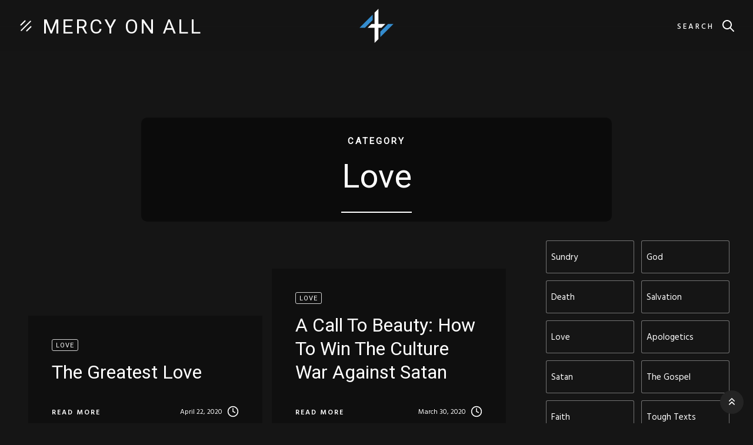

--- FILE ---
content_type: text/html
request_url: https://www.mercyonall.org/categories/love?977f6c8e_page=2
body_size: 5386
content:
<!DOCTYPE html><!-- Last Published: Tue Dec 17 2024 01:27:45 GMT+0000 (Coordinated Universal Time) --><html data-wf-domain="www.mercyonall.org" data-wf-page="65b2b4287aaab50bdaefd410" data-wf-site="5da91c7fa56f397d7dad632c" data-wf-collection="65b2b4287aaab50bdaefd3b7" data-wf-item-slug="love"><head><meta charset="utf-8"/><title>Love</title><meta content="Topic | Love" name="description"/><meta content="Love" property="og:title"/><meta content="" property="og:image"/><meta content="Love" property="twitter:title"/><meta content="" property="twitter:image"/><meta content="width=device-width, initial-scale=1" name="viewport"/><meta content="iYB-ZYb95VeBANEtUzU92_dPChjwhuOuwlUklj1EiS4" name="google-site-verification"/><link href="https://cdn.prod.website-files.com/5da91c7fa56f397d7dad632c/css/mercyonall.webflow.69eb4c638.css" rel="stylesheet" type="text/css"/><link href="https://fonts.googleapis.com" rel="preconnect"/><link href="https://fonts.gstatic.com" rel="preconnect" crossorigin="anonymous"/><script src="https://ajax.googleapis.com/ajax/libs/webfont/1.6.26/webfont.js" type="text/javascript"></script><script type="text/javascript">WebFont.load({  google: {    families: ["Inconsolata:400,700","Lato:100,100italic,300,300italic,400,400italic,700,700italic,900,900italic","Merriweather:300,300italic,400,400italic,700,700italic,900,900italic","Montserrat:100,100italic,200,200italic,300,300italic,400,400italic,500,500italic,600,600italic,700,700italic,800,800italic,900,900italic","Varela Round:400","Oswald:200,300,400,500,600,700","Open Sans:300,300italic,400,400italic,600,600italic,700,700italic,800,800italic","Hind:regular,500,600","Roboto:regular"]  }});</script><script type="text/javascript">!function(o,c){var n=c.documentElement,t=" w-mod-";n.className+=t+"js",("ontouchstart"in o||o.DocumentTouch&&c instanceof DocumentTouch)&&(n.className+=t+"touch")}(window,document);</script><link href="https://cdn.prod.website-files.com/5da91c7fa56f397d7dad632c/5db2fe6cec6fe2767dca73fb_mercy-on-all-logo-32.png" rel="shortcut icon" type="image/x-icon"/><link href="https://cdn.prod.website-files.com/5da91c7fa56f397d7dad632c/5db2fe9827bc292ac7951cbe_mercy-on-all-logo-256.png" rel="apple-touch-icon"/><script src="https://www.google.com/recaptcha/api.js" type="text/javascript"></script><script id="jetboost-script" type="text/javascript"> window.JETBOOST_SITE_ID = "ck26xc9s10coo07091wfk8dh7"; (function(d) { var s = d.createElement("script"); s.src = "https://cdn.jetboost.io/jetboost.js"; s.async = 1; d.getElementsByTagName("head")[0].appendChild(s); })(document); </script><!-- Global site tag (gtag.js) - Google Analytics -->
<script async src="https://www.googletagmanager.com/gtag/js?id=UA-157269620-1"></script>
<script>
  window.dataLayer = window.dataLayer || [];
  function gtag(){dataLayer.push(arguments);}
  gtag('js', new Date());

  gtag('config', 'UA-157269620-1');
</script>
</head><body><div class="nav-bar"><a href="#" class="menu-button w-inline-block w-clearfix"><div class="menu-icon-wrapper"><img src="https://cdn.prod.website-files.com/5da91c7fa56f397d7dad632c/5da91c7fa56f39bb8cad6401_x-white.svg" alt="" class="menu-close-icon"/><div class="menu-icon"><div class="menu-line-top"></div><div class="menu-line-middle"></div><div class="menu-line-bottom"></div></div></div><div class="menu-text">MERCY ON ALL</div></a><div class="nav-menu"><div class="nav-social"><div class="nav-social-heading">Follow</div><div class="nav-social-line"></div><div class="social-icons"><a href="https://twitter.com/mercyonall" target="_blank" class="social-icon twitter w-inline-block"><img src="https://cdn.prod.website-files.com/5da91c7fa56f397d7dad632c/5da91c7fa56f395cd0ad63b7_twitter-white.svg" alt=""/></a><a href="https://facebook.com/godsmercyonall" target="_blank" class="social-icon facebook w-inline-block"><img src="https://cdn.prod.website-files.com/5da91c7fa56f397d7dad632c/5da91c7fa56f39480fad63aa_facebook-white.svg" alt=""/></a><a href="https://instagram.com/mercyonall" target="_blank" class="social-icon instagram w-inline-block"><img src="https://cdn.prod.website-files.com/5da91c7fa56f397d7dad632c/5da91c7fa56f39681fad63b4_instagram-white.svg" alt=""/></a></div></div><div class="nav-columns w-row"><div class="nav-links w-clearfix w-col w-col-6 w-col-small-6"><a href="/" class="nav-link w-inline-block"><div>Home</div><div class="underline big"></div></a><a href="/about" class="nav-link w-inline-block"><div>About Us</div><div class="underline big"></div></a><a href="/resources" class="nav-link w-inline-block"><div>Resources</div><div class="underline big"></div></a><a href="/faq" class="nav-link w-inline-block"><div>FAQ</div><div class="underline big"></div></a><a href="/contact" class="nav-link w-inline-block"><div>Contact</div><div class="underline big"></div></a></div><div class="nav-categories w-col w-col-6 w-col-small-6"><h4 class="nav-categories-heading">Categories</h4><div class="w-dyn-list"><div role="list" class="collection-list-3 w-dyn-items w-row"><div role="listitem" class="w-dyn-item w-col w-col-6"><a href="/categories/apologetics" class="nav-category-link w-inline-block"><div>Apologetics</div><div class="underline"></div></a></div><div role="listitem" class="w-dyn-item w-col w-col-6"><a href="/categories/death" class="nav-category-link w-inline-block"><div>Death</div><div class="underline"></div></a></div><div role="listitem" class="w-dyn-item w-col w-col-6"><a href="/categories/faith" class="nav-category-link w-inline-block"><div>Faith</div><div class="underline"></div></a></div><div role="listitem" class="w-dyn-item w-col w-col-6"><a href="/categories/fellowship-hospitality" class="nav-category-link w-inline-block"><div>Fellowship</div><div class="underline"></div></a></div><div role="listitem" class="w-dyn-item w-col w-col-6"><a href="/categories/god" class="nav-category-link w-inline-block"><div>God</div><div class="underline"></div></a></div><div role="listitem" class="w-dyn-item w-col w-col-6"><a href="/categories/hope" class="nav-category-link w-inline-block"><div>Hope</div><div class="underline"></div></a></div><div role="listitem" class="w-dyn-item w-col w-col-6"><a href="/categories/joy" class="nav-category-link w-inline-block"><div>Joy</div><div class="underline"></div></a></div><div role="listitem" class="w-dyn-item w-col w-col-6"><a href="/categories/love" aria-current="page" class="nav-category-link w-inline-block w--current"><div>Love</div><div class="underline"></div></a></div><div role="listitem" class="w-dyn-item w-col w-col-6"><a href="/categories/salvation" class="nav-category-link w-inline-block"><div>Salvation</div><div class="underline"></div></a></div><div role="listitem" class="w-dyn-item w-col w-col-6"><a href="/categories/satan" class="nav-category-link w-inline-block"><div>Satan</div><div class="underline"></div></a></div><div role="listitem" class="w-dyn-item w-col w-col-6"><a href="/categories/sin" class="nav-category-link w-inline-block"><div>Sin</div><div class="underline"></div></a></div><div role="listitem" class="w-dyn-item w-col w-col-6"><a href="/categories/sundry" class="nav-category-link w-inline-block"><div>Sundry</div><div class="underline"></div></a></div><div role="listitem" class="w-dyn-item w-col w-col-6"><a href="/categories/the-gospel" class="nav-category-link w-inline-block"><div>The Gospel</div><div class="underline"></div></a></div><div role="listitem" class="w-dyn-item w-col w-col-6"><a href="/categories/tough-texts" class="nav-category-link w-inline-block"><div>Tough Texts</div><div class="underline"></div></a></div></div></div><h4 class="nav-refrence">Reference</h4><a href="https://mercyonall.org/question-of-the-week/question-of-the-week" class="nav-ref-link-copy">Question of the week</a><a href="/universalism-in-scripture" class="nav-ref-link-copy">universalism in Scripture</a><a href="/eons-of-the-bible" class="nav-ref-link">EONS OF THE BIBLE </a></div></div><div class="nav-copyright"><div>Created with <span class="text-heart-icon">love</span> by Mercy On All<a href="https://elasticthemes.com" target="_blank" class="link-white"> </a></div></div><div class="nav-bg-text">Digest</div></div><a href="/" class="nav-bar-logo-link w-nav-brand"><img src="https://cdn.prod.website-files.com/5da91c7fa56f397d7dad632c/5da91ffba56f398b68ad8ab4_WHITE_CROSS_NO_BACKGROUND.svg" width="58" alt="" class="nav-bar-logo"/></a><div class="nav-search"><a href="#" data-w-id="5646704e-bbe4-bdd0-1597-8507a4ad57b5" class="nav-search-button w-button">Search</a><div class="search-bar"><form action="/search" class="search-form w-form"><input class="search-form-input w-input" maxlength="256" name="query" placeholder="What are you looking for?" type="search" id="search-2" required=""/><input type="submit" class="search-button w-button" value="Search"/></form><a data-w-id="5646704e-bbe4-bdd0-1597-8507a4ad57bb" href="#" class="search-close w-inline-block"><img src="https://cdn.prod.website-files.com/5da91c7fa56f397d7dad632c/5da91c7fa56f39bb8cad6401_x-white.svg" alt="" class="search-close-icon"/></a><div class="search-bg-text">Search</div></div></div></div><div class="page-wrapper"><div class="hero-background"><div class="hero-gradient"></div><div class="hero-image"></div></div><div id="Hero" class="section hero-section"><div class="container-cat w-container"><div class="hero-intro-cat"><div class="title-cat-dy">Category</div><h1>Love</h1><div class="divider no-margin-bottom"></div></div></div></div><div class="section no-padding-vertical"><div class="container w-container"><div class="blog-sides"><div class="blog-side-posts"><div class="w-dyn-list"><div role="list" class="post-columns w-dyn-items"><div role="listitem" class="post-huge w-dyn-item"><a data-w-id="70f659df-95a7-2ab8-1039-b61c977f6c91" href="/posts/the-greatest-love" class="post-v4 w-inline-block"><div class="post-v4-info"><div class="post-category">Love</div><h2 class="capitalize">The Greatest Love</h2><div class="post-v4-bottom"><div class="post-read"><div>Read More</div><div style="width:0PX" class="underline"></div></div><div class="post-date dark-bg"><div>April 22, 2020</div><img src="https://cdn.prod.website-files.com/5da91c7fa56f397d7dad632c/5da91c7fa56f394c1ead63a9_clock-white.svg" alt="" class="post-date-icon dark-bg"/></div></div></div><div class="post-gradient"></div><div style="background-image:url(&quot;https://cdn.prod.website-files.com/5da91c7fa56f39ca12ad633a/5ea057ad26dc308580183633_rainbow-830829_50_1_50.jpg&quot;);-webkit-transform:translate3d(0, 0, 0) scale3d(1, 1, 1) rotateX(0) rotateY(0) rotateZ(0) skew(0, 0);-moz-transform:translate3d(0, 0, 0) scale3d(1, 1, 1) rotateX(0) rotateY(0) rotateZ(0) skew(0, 0);-ms-transform:translate3d(0, 0, 0) scale3d(1, 1, 1) rotateX(0) rotateY(0) rotateZ(0) skew(0, 0);transform:translate3d(0, 0, 0) scale3d(1, 1, 1) rotateX(0) rotateY(0) rotateZ(0) skew(0, 0)" class="post-thumb"></div><div class="featured w-condition-invisible"><img src="https://cdn.prod.website-files.com/5da91c7fa56f397d7dad632c/5da91c7fa56f390841ad63b8_zap-white.svg" alt="" class="featured-icon"/><div class="featured-text">Featured</div></div></a></div><div role="listitem" class="post-huge w-dyn-item"><a data-w-id="70f659df-95a7-2ab8-1039-b61c977f6c91" href="/posts/a-call-to-beauty-how-to-win-the-culture-war-against-satan" class="post-v4 w-inline-block"><div class="post-v4-info"><div class="post-category">Love</div><h2 class="capitalize">A Call to Beauty: How to Win the Culture War against Satan</h2><div class="post-v4-bottom"><div class="post-read"><div>Read More</div><div style="width:0PX" class="underline"></div></div><div class="post-date dark-bg"><div>March 30, 2020</div><img src="https://cdn.prod.website-files.com/5da91c7fa56f397d7dad632c/5da91c7fa56f394c1ead63a9_clock-white.svg" alt="" class="post-date-icon dark-bg"/></div></div></div><div class="post-gradient"></div><div style="background-image:url(&quot;https://cdn.prod.website-files.com/5da91c7fa56f39ca12ad633a/5e823b9c3b994c4b48d482c0_Pieta.jpg&quot;);-webkit-transform:translate3d(0, 0, 0) scale3d(1, 1, 1) rotateX(0) rotateY(0) rotateZ(0) skew(0, 0);-moz-transform:translate3d(0, 0, 0) scale3d(1, 1, 1) rotateX(0) rotateY(0) rotateZ(0) skew(0, 0);-ms-transform:translate3d(0, 0, 0) scale3d(1, 1, 1) rotateX(0) rotateY(0) rotateZ(0) skew(0, 0);transform:translate3d(0, 0, 0) scale3d(1, 1, 1) rotateX(0) rotateY(0) rotateZ(0) skew(0, 0)" class="post-thumb"></div><div class="featured"><img src="https://cdn.prod.website-files.com/5da91c7fa56f397d7dad632c/5da91c7fa56f390841ad63b8_zap-white.svg" alt="" class="featured-icon"/><div class="featured-text">Featured</div></div></a></div><div role="listitem" class="post-huge w-dyn-item"><a data-w-id="70f659df-95a7-2ab8-1039-b61c977f6c91" href="/posts/the-creation-in-christ" class="post-v4 w-inline-block"><div class="post-v4-info"><div class="post-category">Love</div><h2 class="capitalize">The Creation in Christ</h2><div class="post-v4-bottom"><div class="post-read"><div>Read More</div><div style="width:0PX" class="underline"></div></div><div class="post-date dark-bg"><div>February 4, 2020</div><img src="https://cdn.prod.website-files.com/5da91c7fa56f397d7dad632c/5da91c7fa56f394c1ead63a9_clock-white.svg" alt="" class="post-date-icon dark-bg"/></div></div></div><div class="post-gradient"></div><div style="background-image:url(&quot;https://cdn.prod.website-files.com/5da91c7fa56f39ca12ad633a/5e39984e01fbdb0a6a2e8bd1_hanson-lu-tcawH-At75k-unsplash_50_1_25.jpg&quot;);-webkit-transform:translate3d(0, 0, 0) scale3d(1, 1, 1) rotateX(0) rotateY(0) rotateZ(0) skew(0, 0);-moz-transform:translate3d(0, 0, 0) scale3d(1, 1, 1) rotateX(0) rotateY(0) rotateZ(0) skew(0, 0);-ms-transform:translate3d(0, 0, 0) scale3d(1, 1, 1) rotateX(0) rotateY(0) rotateZ(0) skew(0, 0);transform:translate3d(0, 0, 0) scale3d(1, 1, 1) rotateX(0) rotateY(0) rotateZ(0) skew(0, 0)" class="post-thumb"></div><div class="featured w-condition-invisible"><img src="https://cdn.prod.website-files.com/5da91c7fa56f397d7dad632c/5da91c7fa56f390841ad63b8_zap-white.svg" alt="" class="featured-icon"/><div class="featured-text">Featured</div></div></a></div><div role="listitem" class="post-huge w-dyn-item"><a data-w-id="70f659df-95a7-2ab8-1039-b61c977f6c91" href="/posts/diamonds-nursery-rhyme" class="post-v4 w-inline-block"><div class="post-v4-info"><div class="post-category">Love</div><h2 class="capitalize">Diamond&#x27;s Nursery Rhyme</h2><div class="post-v4-bottom"><div class="post-read"><div>Read More</div><div style="width:0PX" class="underline"></div></div><div class="post-date dark-bg"><div>January 29, 2020</div><img src="https://cdn.prod.website-files.com/5da91c7fa56f397d7dad632c/5da91c7fa56f394c1ead63a9_clock-white.svg" alt="" class="post-date-icon dark-bg"/></div></div></div><div class="post-gradient"></div><div style="background-image:url(&quot;https://cdn.prod.website-files.com/5da91c7fa56f39ca12ad633a/5e31f593a332a0c6ec06b97a_Diamonds_Nursery_Rhyme_50.jpeg&quot;);-webkit-transform:translate3d(0, 0, 0) scale3d(1, 1, 1) rotateX(0) rotateY(0) rotateZ(0) skew(0, 0);-moz-transform:translate3d(0, 0, 0) scale3d(1, 1, 1) rotateX(0) rotateY(0) rotateZ(0) skew(0, 0);-ms-transform:translate3d(0, 0, 0) scale3d(1, 1, 1) rotateX(0) rotateY(0) rotateZ(0) skew(0, 0);transform:translate3d(0, 0, 0) scale3d(1, 1, 1) rotateX(0) rotateY(0) rotateZ(0) skew(0, 0)" class="post-thumb"></div><div class="featured w-condition-invisible"><img src="https://cdn.prod.website-files.com/5da91c7fa56f397d7dad632c/5da91c7fa56f390841ad63b8_zap-white.svg" alt="" class="featured-icon"/><div class="featured-text">Featured</div></div></a></div></div><div role="navigation" aria-label="List" class="w-pagination-wrapper pagination"><div class="pagination-left"><a href="?08743a01_page=1&amp;977f6c8e_page=2" aria-label="Previous Page" class="w-pagination-previous button ghost-bg w-clearfix"><div class="button-icon"><img src="https://cdn.prod.website-files.com/5da91c7fa56f397d7dad632c/5da91c7fa56f3900bdad63d4_left-white.svg" alt="" class="button-icon-1"/><img src="https://cdn.prod.website-files.com/5da91c7fa56f397d7dad632c/5da91c7fa56f394ffaad63d5_left.svg" alt="" class="button-icon-2"/></div><div class="w-inline-block">Prev</div></a></div><div aria-label="Page 2 of 4" role="heading" class="w-page-count page-count">2 / 4</div><div class="pagination-right"><a href="?08743a01_page=3&amp;977f6c8e_page=2" aria-label="Next Page" class="w-pagination-next button ghost-bg w-clearfix"><div class="w-inline-block">Next</div><div class="button-icon right"><img src="https://cdn.prod.website-files.com/5da91c7fa56f397d7dad632c/5da91c7fa56f3952e8ad63d3_right-white.svg" alt="" class="button-icon-1"/><img src="https://cdn.prod.website-files.com/5da91c7fa56f397d7dad632c/5da91c7fa56f39552fad63d6_right.svg" alt="" class="button-icon-2"/></div></a><link rel="prerender" href="?08743a01_page=3&amp;977f6c8e_page=2"/></div></div></div></div><div class="blog-sidebar"><div class="sidebar-block"><div class="w-dyn-list"><div role="list" class="sidebar-categories w-dyn-items"><div role="listitem" class="sidebar-category-item w-dyn-item"><a href="/categories/sundry" class="sidebar-category w-inline-block"><div class="sidebar-category-name">Sundry</div><div style="background-image:none" class="category-image"></div></a></div><div role="listitem" class="sidebar-category-item w-dyn-item"><a href="/categories/god" class="sidebar-category w-inline-block"><div class="sidebar-category-name">God</div><div style="background-image:none" class="category-image"></div></a></div><div role="listitem" class="sidebar-category-item w-dyn-item"><a href="/categories/death" class="sidebar-category w-inline-block"><div class="sidebar-category-name">Death</div><div style="background-image:none" class="category-image"></div></a></div><div role="listitem" class="sidebar-category-item w-dyn-item"><a href="/categories/salvation" class="sidebar-category w-inline-block"><div class="sidebar-category-name">Salvation</div><div style="background-image:none" class="category-image"></div></a></div><div role="listitem" class="sidebar-category-item w-dyn-item"><a href="/categories/love" aria-current="page" class="sidebar-category w-inline-block w--current"><div class="sidebar-category-name">Love</div><div style="background-image:none" class="category-image"></div></a></div><div role="listitem" class="sidebar-category-item w-dyn-item"><a href="/categories/apologetics" class="sidebar-category w-inline-block"><div class="sidebar-category-name">Apologetics</div><div style="background-image:none" class="category-image"></div></a></div><div role="listitem" class="sidebar-category-item w-dyn-item"><a href="/categories/satan" class="sidebar-category w-inline-block"><div class="sidebar-category-name">Satan</div><div style="background-image:none" class="category-image"></div></a></div><div role="listitem" class="sidebar-category-item w-dyn-item"><a href="/categories/the-gospel" class="sidebar-category w-inline-block"><div class="sidebar-category-name">The Gospel</div><div style="background-image:none" class="category-image"></div></a></div><div role="listitem" class="sidebar-category-item w-dyn-item"><a href="/categories/faith" class="sidebar-category w-inline-block"><div class="sidebar-category-name">Faith</div><div style="background-image:none" class="category-image"></div></a></div><div role="listitem" class="sidebar-category-item w-dyn-item"><a href="/categories/tough-texts" class="sidebar-category w-inline-block"><div class="sidebar-category-name">Tough Texts</div><div style="background-image:none" class="category-image"></div></a></div><div role="listitem" class="sidebar-category-item w-dyn-item"><a href="/categories/joy" class="sidebar-category w-inline-block"><div class="sidebar-category-name">Joy</div><div style="background-image:none" class="category-image"></div></a></div><div role="listitem" class="sidebar-category-item w-dyn-item"><a href="/categories/hope" class="sidebar-category w-inline-block"><div class="sidebar-category-name">Hope</div><div style="background-image:none" class="category-image"></div></a></div><div role="listitem" class="sidebar-category-item w-dyn-item"><a href="/categories/fellowship-hospitality" class="sidebar-category w-inline-block"><div class="sidebar-category-name">Fellowship</div><div style="background-image:none" class="category-image"></div></a></div><div role="listitem" class="sidebar-category-item w-dyn-item"><a href="/categories/sin" class="sidebar-category w-inline-block"><div class="sidebar-category-name">Sin</div><div style="background-image:none" class="category-image"></div></a></div></div></div></div><div class="sidebar-block"><div class="sidebar-header"><div class="sidebar-header-line"></div><h5 class="sidebar-heading">Featured</h5><div class="sidebar-header-line"></div></div><div class="w-dyn-list"><div role="list" class="w-dyn-items"><div role="listitem" class="w-dyn-item"><div class="sidebar-featured-post w-clearfix"><a href="/posts/my-journey-to-christian-universalism" class="sidebar-featured-thumb w-inline-block"><div class="sidebar-featured-icon"></div><div style="background-image:url(&quot;https://cdn.prod.website-files.com/5da91c7fa56f39ca12ad633a/64c2cc02fb4555c9c6ac0649_My_Journey_to_Christian_Universalism_50.jpg&quot;)" class="post-thumb"></div></a><div><a href="/posts/my-journey-to-christian-universalism" class="sidebar-featured-link">My Journey to Christian Universalism</a><div class="sidebar-featured-info"><div>Jul 27, 2023</div><div> in </div><a href="/categories/faith" class="sidebar-featured-info-link">Faith</a></div></div></div></div><div role="listitem" class="w-dyn-item"><div class="sidebar-featured-post w-clearfix"><a href="/posts/a-dialogue-on-the-nature-of-near-death-experiences" class="sidebar-featured-thumb w-inline-block"><div class="sidebar-featured-icon"></div><div style="background-image:url(&quot;https://cdn.prod.website-files.com/5da91c7fa56f39ca12ad633a/645a495cd7deafff2b69667d_A%20Dialogue%20on%20the%20Nature%20of%20Near%20Death%20Experiences%20(1).jpg&quot;)" class="post-thumb"></div></a><div><a href="/posts/a-dialogue-on-the-nature-of-near-death-experiences" class="sidebar-featured-link">A Dialogue on the Nature of Near Death Experiences</a><div class="sidebar-featured-info"><div>May 9, 2023</div><div> in </div><a href="/categories/death" class="sidebar-featured-info-link">Death</a></div></div></div></div><div role="listitem" class="w-dyn-item"><div class="sidebar-featured-post w-clearfix"><a href="/posts/hidden-sacrament" class="sidebar-featured-thumb w-inline-block"><div class="sidebar-featured-icon"></div><div style="background-image:url(&quot;https://cdn.prod.website-files.com/5da91c7fa56f39ca12ad633a/6384bfccb1b7063f07187d19_Hidden_Sacrament_50.jpg&quot;)" class="post-thumb"></div></a><div><a href="/posts/hidden-sacrament" class="sidebar-featured-link">Hidden Sacrament</a><div class="sidebar-featured-info"><div>Nov 28, 2022</div><div> in </div><a href="/categories/joy" class="sidebar-featured-info-link">Joy</a></div></div></div></div></div></div></div><div class="sidebar-block"><div class="sidebar-header"><div class="sidebar-header-line"></div><h5 class="sidebar-heading">Stay in Touch</h5><div class="sidebar-header-line"></div></div><div class="social-icons"><a href="https://twitter.com" target="_blank" class="social-icon twitter w-inline-block"><img src="https://cdn.prod.website-files.com/5da91c7fa56f397d7dad632c/5da91c7fa56f395cd0ad63b7_twitter-white.svg" alt=""/></a><a href="https://facebook.com" target="_blank" class="social-icon facebook w-inline-block"><img src="https://cdn.prod.website-files.com/5da91c7fa56f397d7dad632c/5da91c7fa56f39480fad63aa_facebook-white.svg" alt=""/></a><a href="https://instagram.com" target="_blank" class="social-icon instagram w-inline-block"><img src="https://cdn.prod.website-files.com/5da91c7fa56f397d7dad632c/5da91c7fa56f39681fad63b4_instagram-white.svg" alt=""/></a><a href="https://pinterest.com" target="_blank" class="social-icon pinterest w-inline-block"><img src="https://cdn.prod.website-files.com/5da91c7fa56f397d7dad632c/5da91c7fa56f39df83ad63ac_pinterest-white.svg" alt=""/></a><a href="mailto:your@email.com?subject=Elastic%20Themes" class="social-icon instagram w-inline-block"><img src="https://cdn.prod.website-files.com/5da91c7fa56f397d7dad632c/5da91c7fa56f396448ad63af_send-white.svg" alt=""/></a></div></div></div></div></div></div><div class="section no-padding-bottom"><div class="container w-container"></div></div><div class="footer-v1"><div class="footer-v1-column left"><h3 class="footer-v1-heading">Romans 11:32</h3><p class="text-transparent">For God has consigned all to disobedience, that he may have mercy on all.</p><div class="footer-copyright"><div class="footer-links-copy footer-copyright-text-copy"><a href="/" class="footer-link">Home</a><a href="/about" class="footer-link">About Us</a><a href="/resources" class="footer-link">Resources</a><a href="/faq" class="footer-link">FAQ</a><a href="/contact" class="footer-link">Contact Us</a></div></div></div><div class="footer-v1-column-center"><div class="footer-col-2"><div class="footer-links-copy footer-copyright-text-copy"><a href="/eons-of-the-bible" class="footer-link">Eons of the Bible</a><a href="/universalism-in-scripture" class="footer-link">Universalism in the Bible</a><a href="https://mercyonall.org/question-of-the-week/question-of-the-week" class="footer-link">Question of The Week</a></div></div></div><div class="footer-v1-column right"><h3 class="footer-v1-heading">Topics</h3><div class="collection-list-wrapper-7 w-dyn-list"><div role="list" class="footer-links w-dyn-items"><div role="listitem" class="w-dyn-item"><a href="/categories/apologetics" class="footer-category">Apologetics</a></div><div role="listitem" class="w-dyn-item"><a href="/categories/death" class="footer-category">Death</a></div><div role="listitem" class="w-dyn-item"><a href="/categories/faith" class="footer-category">Faith</a></div><div role="listitem" class="w-dyn-item"><a href="/categories/fellowship-hospitality" class="footer-category">Fellowship</a></div><div role="listitem" class="w-dyn-item"><a href="/categories/god" class="footer-category">God</a></div><div role="listitem" class="w-dyn-item"><a href="/categories/hope" class="footer-category">Hope</a></div><div role="listitem" class="w-dyn-item"><a href="/categories/joy" class="footer-category">Joy</a></div><div role="listitem" class="w-dyn-item"><a href="/categories/love" aria-current="page" class="footer-category w--current">Love</a></div><div role="listitem" class="w-dyn-item"><a href="/categories/salvation" class="footer-category">Salvation</a></div><div role="listitem" class="w-dyn-item"><a href="/categories/satan" class="footer-category">Satan</a></div><div role="listitem" class="w-dyn-item"><a href="/categories/sin" class="footer-category">Sin</a></div><div role="listitem" class="w-dyn-item"><a href="/categories/sundry" class="footer-category">Sundry</a></div><div role="listitem" class="w-dyn-item"><a href="/categories/the-gospel" class="footer-category">The Gospel</a></div><div role="listitem" class="w-dyn-item"><a href="/categories/tough-texts" class="footer-category">Tough Texts</a></div></div></div><div class="footer-copyright footer-col-3"><div class="footer-links-copy footer-copyright-text-copy footer-col-3"><div class="social-icons-footer"><a href="https://twitter.com/mercyonall" target="_blank" class="social-icon twitter w-inline-block"><img src="https://cdn.prod.website-files.com/5da91c7fa56f397d7dad632c/5da91c7fa56f395cd0ad63b7_twitter-white.svg" alt=""/></a><a href="https://www.facebook.com/godsmercyonall/" target="_blank" class="social-icon facebook w-inline-block"><img src="https://cdn.prod.website-files.com/5da91c7fa56f397d7dad632c/5da91c7fa56f39480fad63aa_facebook-white.svg" alt=""/></a><a href="https://instagram.com/mercyonall" target="_blank" class="social-icon instagram w-inline-block"><img src="https://cdn.prod.website-files.com/5da91c7fa56f397d7dad632c/5da91c7fa56f39681fad63b4_instagram-white.svg" alt=""/></a></div><div class="footer-copyright-text-copy-1">Created with <span class="text-heart-icon">love</span> by Mercy On All</div></div></div></div></div><a href="#" class="up-button w-inline-block"></a></div><script src="https://d3e54v103j8qbb.cloudfront.net/js/jquery-3.5.1.min.dc5e7f18c8.js?site=5da91c7fa56f397d7dad632c" type="text/javascript" integrity="sha256-9/aliU8dGd2tb6OSsuzixeV4y/faTqgFtohetphbbj0=" crossorigin="anonymous"></script><script src="https://cdn.prod.website-files.com/5da91c7fa56f397d7dad632c/js/webflow.4333a56c31fca1ea353eb46b60e9999f.js" type="text/javascript"></script></body></html>

--- FILE ---
content_type: text/css
request_url: https://cdn.prod.website-files.com/5da91c7fa56f397d7dad632c/css/mercyonall.webflow.69eb4c638.css
body_size: 42440
content:
html {
  -webkit-text-size-adjust: 100%;
  -ms-text-size-adjust: 100%;
  font-family: sans-serif;
}

body {
  margin: 0;
}

article, aside, details, figcaption, figure, footer, header, hgroup, main, menu, nav, section, summary {
  display: block;
}

audio, canvas, progress, video {
  vertical-align: baseline;
  display: inline-block;
}

audio:not([controls]) {
  height: 0;
  display: none;
}

[hidden], template {
  display: none;
}

a {
  background-color: #0000;
}

a:active, a:hover {
  outline: 0;
}

abbr[title] {
  border-bottom: 1px dotted;
}

b, strong {
  font-weight: bold;
}

dfn {
  font-style: italic;
}

h1 {
  margin: .67em 0;
  font-size: 2em;
}

mark {
  color: #000;
  background: #ff0;
}

small {
  font-size: 80%;
}

sub, sup {
  vertical-align: baseline;
  font-size: 75%;
  line-height: 0;
  position: relative;
}

sup {
  top: -.5em;
}

sub {
  bottom: -.25em;
}

img {
  border: 0;
}

svg:not(:root) {
  overflow: hidden;
}

hr {
  box-sizing: content-box;
  height: 0;
}

pre {
  overflow: auto;
}

code, kbd, pre, samp {
  font-family: monospace;
  font-size: 1em;
}

button, input, optgroup, select, textarea {
  color: inherit;
  font: inherit;
  margin: 0;
}

button {
  overflow: visible;
}

button, select {
  text-transform: none;
}

button, html input[type="button"], input[type="reset"] {
  -webkit-appearance: button;
  cursor: pointer;
}

button[disabled], html input[disabled] {
  cursor: default;
}

button::-moz-focus-inner, input::-moz-focus-inner {
  border: 0;
  padding: 0;
}

input {
  line-height: normal;
}

input[type="checkbox"], input[type="radio"] {
  box-sizing: border-box;
  padding: 0;
}

input[type="number"]::-webkit-inner-spin-button, input[type="number"]::-webkit-outer-spin-button {
  height: auto;
}

input[type="search"] {
  -webkit-appearance: none;
}

input[type="search"]::-webkit-search-cancel-button, input[type="search"]::-webkit-search-decoration {
  -webkit-appearance: none;
}

legend {
  border: 0;
  padding: 0;
}

textarea {
  overflow: auto;
}

optgroup {
  font-weight: bold;
}

table {
  border-collapse: collapse;
  border-spacing: 0;
}

td, th {
  padding: 0;
}

@font-face {
  font-family: webflow-icons;
  src: url("[data-uri]") format("truetype");
  font-weight: normal;
  font-style: normal;
}

[class^="w-icon-"], [class*=" w-icon-"] {
  speak: none;
  font-variant: normal;
  text-transform: none;
  -webkit-font-smoothing: antialiased;
  -moz-osx-font-smoothing: grayscale;
  font-style: normal;
  font-weight: normal;
  line-height: 1;
  font-family: webflow-icons !important;
}

.w-icon-slider-right:before {
  content: "";
}

.w-icon-slider-left:before {
  content: "";
}

.w-icon-nav-menu:before {
  content: "";
}

.w-icon-arrow-down:before, .w-icon-dropdown-toggle:before {
  content: "";
}

.w-icon-file-upload-remove:before {
  content: "";
}

.w-icon-file-upload-icon:before {
  content: "";
}

* {
  box-sizing: border-box;
}

html {
  height: 100%;
}

body {
  color: #333;
  background-color: #fff;
  min-height: 100%;
  margin: 0;
  font-family: Arial, sans-serif;
  font-size: 14px;
  line-height: 20px;
}

img {
  vertical-align: middle;
  max-width: 100%;
  display: inline-block;
}

html.w-mod-touch * {
  background-attachment: scroll !important;
}

.w-block {
  display: block;
}

.w-inline-block {
  max-width: 100%;
  display: inline-block;
}

.w-clearfix:before, .w-clearfix:after {
  content: " ";
  grid-area: 1 / 1 / 2 / 2;
  display: table;
}

.w-clearfix:after {
  clear: both;
}

.w-hidden {
  display: none;
}

.w-button {
  color: #fff;
  line-height: inherit;
  cursor: pointer;
  background-color: #3898ec;
  border: 0;
  border-radius: 0;
  padding: 9px 15px;
  text-decoration: none;
  display: inline-block;
}

input.w-button {
  -webkit-appearance: button;
}

html[data-w-dynpage] [data-w-cloak] {
  color: #0000 !important;
}

.w-code-block {
  margin: unset;
}

pre.w-code-block code {
  all: inherit;
}

.w-optimization {
  display: contents;
}

.w-webflow-badge, .w-webflow-badge > img {
  box-sizing: unset;
  width: unset;
  height: unset;
  max-height: unset;
  max-width: unset;
  min-height: unset;
  min-width: unset;
  margin: unset;
  padding: unset;
  float: unset;
  clear: unset;
  border: unset;
  border-radius: unset;
  background: unset;
  background-image: unset;
  background-position: unset;
  background-size: unset;
  background-repeat: unset;
  background-origin: unset;
  background-clip: unset;
  background-attachment: unset;
  background-color: unset;
  box-shadow: unset;
  transform: unset;
  direction: unset;
  font-family: unset;
  font-weight: unset;
  color: unset;
  font-size: unset;
  line-height: unset;
  font-style: unset;
  font-variant: unset;
  text-align: unset;
  letter-spacing: unset;
  -webkit-text-decoration: unset;
  text-decoration: unset;
  text-indent: unset;
  text-transform: unset;
  list-style-type: unset;
  text-shadow: unset;
  vertical-align: unset;
  cursor: unset;
  white-space: unset;
  word-break: unset;
  word-spacing: unset;
  word-wrap: unset;
  transition: unset;
}

.w-webflow-badge {
  white-space: nowrap;
  cursor: pointer;
  box-shadow: 0 0 0 1px #0000001a, 0 1px 3px #0000001a;
  visibility: visible !important;
  opacity: 1 !important;
  z-index: 2147483647 !important;
  color: #aaadb0 !important;
  overflow: unset !important;
  background-color: #fff !important;
  border-radius: 3px !important;
  width: auto !important;
  height: auto !important;
  margin: 0 !important;
  padding: 6px !important;
  font-size: 12px !important;
  line-height: 14px !important;
  text-decoration: none !important;
  display: inline-block !important;
  position: fixed !important;
  inset: auto 12px 12px auto !important;
  transform: none !important;
}

.w-webflow-badge > img {
  position: unset;
  visibility: unset !important;
  opacity: 1 !important;
  vertical-align: middle !important;
  display: inline-block !important;
}

h1, h2, h3, h4, h5, h6 {
  margin-bottom: 10px;
  font-weight: bold;
}

h1 {
  margin-top: 20px;
  font-size: 38px;
  line-height: 44px;
}

h2 {
  margin-top: 20px;
  font-size: 32px;
  line-height: 36px;
}

h3 {
  margin-top: 20px;
  font-size: 24px;
  line-height: 30px;
}

h4 {
  margin-top: 10px;
  font-size: 18px;
  line-height: 24px;
}

h5 {
  margin-top: 10px;
  font-size: 14px;
  line-height: 20px;
}

h6 {
  margin-top: 10px;
  font-size: 12px;
  line-height: 18px;
}

p {
  margin-top: 0;
  margin-bottom: 10px;
}

blockquote {
  border-left: 5px solid #e2e2e2;
  margin: 0 0 10px;
  padding: 10px 20px;
  font-size: 18px;
  line-height: 22px;
}

figure {
  margin: 0 0 10px;
}

figcaption {
  text-align: center;
  margin-top: 5px;
}

ul, ol {
  margin-top: 0;
  margin-bottom: 10px;
  padding-left: 40px;
}

.w-list-unstyled {
  padding-left: 0;
  list-style: none;
}

.w-embed:before, .w-embed:after {
  content: " ";
  grid-area: 1 / 1 / 2 / 2;
  display: table;
}

.w-embed:after {
  clear: both;
}

.w-video {
  width: 100%;
  padding: 0;
  position: relative;
}

.w-video iframe, .w-video object, .w-video embed {
  border: none;
  width: 100%;
  height: 100%;
  position: absolute;
  top: 0;
  left: 0;
}

fieldset {
  border: 0;
  margin: 0;
  padding: 0;
}

button, [type="button"], [type="reset"] {
  cursor: pointer;
  -webkit-appearance: button;
  border: 0;
}

.w-form {
  margin: 0 0 15px;
}

.w-form-done {
  text-align: center;
  background-color: #ddd;
  padding: 20px;
  display: none;
}

.w-form-fail {
  background-color: #ffdede;
  margin-top: 10px;
  padding: 10px;
  display: none;
}

label {
  margin-bottom: 5px;
  font-weight: bold;
  display: block;
}

.w-input, .w-select {
  color: #333;
  vertical-align: middle;
  background-color: #fff;
  border: 1px solid #ccc;
  width: 100%;
  height: 38px;
  margin-bottom: 10px;
  padding: 8px 12px;
  font-size: 14px;
  line-height: 1.42857;
  display: block;
}

.w-input::placeholder, .w-select::placeholder {
  color: #999;
}

.w-input:focus, .w-select:focus {
  border-color: #3898ec;
  outline: 0;
}

.w-input[disabled], .w-select[disabled], .w-input[readonly], .w-select[readonly], fieldset[disabled] .w-input, fieldset[disabled] .w-select {
  cursor: not-allowed;
}

.w-input[disabled]:not(.w-input-disabled), .w-select[disabled]:not(.w-input-disabled), .w-input[readonly], .w-select[readonly], fieldset[disabled]:not(.w-input-disabled) .w-input, fieldset[disabled]:not(.w-input-disabled) .w-select {
  background-color: #eee;
}

textarea.w-input, textarea.w-select {
  height: auto;
}

.w-select {
  background-color: #f3f3f3;
}

.w-select[multiple] {
  height: auto;
}

.w-form-label {
  cursor: pointer;
  margin-bottom: 0;
  font-weight: normal;
  display: inline-block;
}

.w-radio {
  margin-bottom: 5px;
  padding-left: 20px;
  display: block;
}

.w-radio:before, .w-radio:after {
  content: " ";
  grid-area: 1 / 1 / 2 / 2;
  display: table;
}

.w-radio:after {
  clear: both;
}

.w-radio-input {
  float: left;
  margin: 3px 0 0 -20px;
  line-height: normal;
}

.w-file-upload {
  margin-bottom: 10px;
  display: block;
}

.w-file-upload-input {
  opacity: 0;
  z-index: -100;
  width: .1px;
  height: .1px;
  position: absolute;
  overflow: hidden;
}

.w-file-upload-default, .w-file-upload-uploading, .w-file-upload-success {
  color: #333;
  display: inline-block;
}

.w-file-upload-error {
  margin-top: 10px;
  display: block;
}

.w-file-upload-default.w-hidden, .w-file-upload-uploading.w-hidden, .w-file-upload-error.w-hidden, .w-file-upload-success.w-hidden {
  display: none;
}

.w-file-upload-uploading-btn {
  cursor: pointer;
  background-color: #fafafa;
  border: 1px solid #ccc;
  margin: 0;
  padding: 8px 12px;
  font-size: 14px;
  font-weight: normal;
  display: flex;
}

.w-file-upload-file {
  background-color: #fafafa;
  border: 1px solid #ccc;
  flex-grow: 1;
  justify-content: space-between;
  margin: 0;
  padding: 8px 9px 8px 11px;
  display: flex;
}

.w-file-upload-file-name {
  font-size: 14px;
  font-weight: normal;
  display: block;
}

.w-file-remove-link {
  cursor: pointer;
  width: auto;
  height: auto;
  margin-top: 3px;
  margin-left: 10px;
  padding: 3px;
  display: block;
}

.w-icon-file-upload-remove {
  margin: auto;
  font-size: 10px;
}

.w-file-upload-error-msg {
  color: #ea384c;
  padding: 2px 0;
  display: inline-block;
}

.w-file-upload-info {
  padding: 0 12px;
  line-height: 38px;
  display: inline-block;
}

.w-file-upload-label {
  cursor: pointer;
  background-color: #fafafa;
  border: 1px solid #ccc;
  margin: 0;
  padding: 8px 12px;
  font-size: 14px;
  font-weight: normal;
  display: inline-block;
}

.w-icon-file-upload-icon, .w-icon-file-upload-uploading {
  width: 20px;
  margin-right: 8px;
  display: inline-block;
}

.w-icon-file-upload-uploading {
  height: 20px;
}

.w-container {
  max-width: 940px;
  margin-left: auto;
  margin-right: auto;
}

.w-container:before, .w-container:after {
  content: " ";
  grid-area: 1 / 1 / 2 / 2;
  display: table;
}

.w-container:after {
  clear: both;
}

.w-container .w-row {
  margin-left: -10px;
  margin-right: -10px;
}

.w-row:before, .w-row:after {
  content: " ";
  grid-area: 1 / 1 / 2 / 2;
  display: table;
}

.w-row:after {
  clear: both;
}

.w-row .w-row {
  margin-left: 0;
  margin-right: 0;
}

.w-col {
  float: left;
  width: 100%;
  min-height: 1px;
  padding-left: 10px;
  padding-right: 10px;
  position: relative;
}

.w-col .w-col {
  padding-left: 0;
  padding-right: 0;
}

.w-col-1 {
  width: 8.33333%;
}

.w-col-2 {
  width: 16.6667%;
}

.w-col-3 {
  width: 25%;
}

.w-col-4 {
  width: 33.3333%;
}

.w-col-5 {
  width: 41.6667%;
}

.w-col-6 {
  width: 50%;
}

.w-col-7 {
  width: 58.3333%;
}

.w-col-8 {
  width: 66.6667%;
}

.w-col-9 {
  width: 75%;
}

.w-col-10 {
  width: 83.3333%;
}

.w-col-11 {
  width: 91.6667%;
}

.w-col-12 {
  width: 100%;
}

.w-hidden-main {
  display: none !important;
}

@media screen and (max-width: 991px) {
  .w-container {
    max-width: 728px;
  }

  .w-hidden-main {
    display: inherit !important;
  }

  .w-hidden-medium {
    display: none !important;
  }

  .w-col-medium-1 {
    width: 8.33333%;
  }

  .w-col-medium-2 {
    width: 16.6667%;
  }

  .w-col-medium-3 {
    width: 25%;
  }

  .w-col-medium-4 {
    width: 33.3333%;
  }

  .w-col-medium-5 {
    width: 41.6667%;
  }

  .w-col-medium-6 {
    width: 50%;
  }

  .w-col-medium-7 {
    width: 58.3333%;
  }

  .w-col-medium-8 {
    width: 66.6667%;
  }

  .w-col-medium-9 {
    width: 75%;
  }

  .w-col-medium-10 {
    width: 83.3333%;
  }

  .w-col-medium-11 {
    width: 91.6667%;
  }

  .w-col-medium-12 {
    width: 100%;
  }

  .w-col-stack {
    width: 100%;
    left: auto;
    right: auto;
  }
}

@media screen and (max-width: 767px) {
  .w-hidden-main, .w-hidden-medium {
    display: inherit !important;
  }

  .w-hidden-small {
    display: none !important;
  }

  .w-row, .w-container .w-row {
    margin-left: 0;
    margin-right: 0;
  }

  .w-col {
    width: 100%;
    left: auto;
    right: auto;
  }

  .w-col-small-1 {
    width: 8.33333%;
  }

  .w-col-small-2 {
    width: 16.6667%;
  }

  .w-col-small-3 {
    width: 25%;
  }

  .w-col-small-4 {
    width: 33.3333%;
  }

  .w-col-small-5 {
    width: 41.6667%;
  }

  .w-col-small-6 {
    width: 50%;
  }

  .w-col-small-7 {
    width: 58.3333%;
  }

  .w-col-small-8 {
    width: 66.6667%;
  }

  .w-col-small-9 {
    width: 75%;
  }

  .w-col-small-10 {
    width: 83.3333%;
  }

  .w-col-small-11 {
    width: 91.6667%;
  }

  .w-col-small-12 {
    width: 100%;
  }
}

@media screen and (max-width: 479px) {
  .w-container {
    max-width: none;
  }

  .w-hidden-main, .w-hidden-medium, .w-hidden-small {
    display: inherit !important;
  }

  .w-hidden-tiny {
    display: none !important;
  }

  .w-col {
    width: 100%;
  }

  .w-col-tiny-1 {
    width: 8.33333%;
  }

  .w-col-tiny-2 {
    width: 16.6667%;
  }

  .w-col-tiny-3 {
    width: 25%;
  }

  .w-col-tiny-4 {
    width: 33.3333%;
  }

  .w-col-tiny-5 {
    width: 41.6667%;
  }

  .w-col-tiny-6 {
    width: 50%;
  }

  .w-col-tiny-7 {
    width: 58.3333%;
  }

  .w-col-tiny-8 {
    width: 66.6667%;
  }

  .w-col-tiny-9 {
    width: 75%;
  }

  .w-col-tiny-10 {
    width: 83.3333%;
  }

  .w-col-tiny-11 {
    width: 91.6667%;
  }

  .w-col-tiny-12 {
    width: 100%;
  }
}

.w-widget {
  position: relative;
}

.w-widget-map {
  width: 100%;
  height: 400px;
}

.w-widget-map label {
  width: auto;
  display: inline;
}

.w-widget-map img {
  max-width: inherit;
}

.w-widget-map .gm-style-iw {
  text-align: center;
}

.w-widget-map .gm-style-iw > button {
  display: none !important;
}

.w-widget-twitter {
  overflow: hidden;
}

.w-widget-twitter-count-shim {
  vertical-align: top;
  text-align: center;
  background: #fff;
  border: 1px solid #758696;
  border-radius: 3px;
  width: 28px;
  height: 20px;
  display: inline-block;
  position: relative;
}

.w-widget-twitter-count-shim * {
  pointer-events: none;
  -webkit-user-select: none;
  user-select: none;
}

.w-widget-twitter-count-shim .w-widget-twitter-count-inner {
  text-align: center;
  color: #999;
  font-family: serif;
  font-size: 15px;
  line-height: 12px;
  position: relative;
}

.w-widget-twitter-count-shim .w-widget-twitter-count-clear {
  display: block;
  position: relative;
}

.w-widget-twitter-count-shim.w--large {
  width: 36px;
  height: 28px;
}

.w-widget-twitter-count-shim.w--large .w-widget-twitter-count-inner {
  font-size: 18px;
  line-height: 18px;
}

.w-widget-twitter-count-shim:not(.w--vertical) {
  margin-left: 5px;
  margin-right: 8px;
}

.w-widget-twitter-count-shim:not(.w--vertical).w--large {
  margin-left: 6px;
}

.w-widget-twitter-count-shim:not(.w--vertical):before, .w-widget-twitter-count-shim:not(.w--vertical):after {
  content: " ";
  pointer-events: none;
  border: solid #0000;
  width: 0;
  height: 0;
  position: absolute;
  top: 50%;
  left: 0;
}

.w-widget-twitter-count-shim:not(.w--vertical):before {
  border-width: 4px;
  border-color: #75869600 #5d6c7b #75869600 #75869600;
  margin-top: -4px;
  margin-left: -9px;
}

.w-widget-twitter-count-shim:not(.w--vertical).w--large:before {
  border-width: 5px;
  margin-top: -5px;
  margin-left: -10px;
}

.w-widget-twitter-count-shim:not(.w--vertical):after {
  border-width: 4px;
  border-color: #fff0 #fff #fff0 #fff0;
  margin-top: -4px;
  margin-left: -8px;
}

.w-widget-twitter-count-shim:not(.w--vertical).w--large:after {
  border-width: 5px;
  margin-top: -5px;
  margin-left: -9px;
}

.w-widget-twitter-count-shim.w--vertical {
  width: 61px;
  height: 33px;
  margin-bottom: 8px;
}

.w-widget-twitter-count-shim.w--vertical:before, .w-widget-twitter-count-shim.w--vertical:after {
  content: " ";
  pointer-events: none;
  border: solid #0000;
  width: 0;
  height: 0;
  position: absolute;
  top: 100%;
  left: 50%;
}

.w-widget-twitter-count-shim.w--vertical:before {
  border-width: 5px;
  border-color: #5d6c7b #75869600 #75869600;
  margin-left: -5px;
}

.w-widget-twitter-count-shim.w--vertical:after {
  border-width: 4px;
  border-color: #fff #fff0 #fff0;
  margin-left: -4px;
}

.w-widget-twitter-count-shim.w--vertical .w-widget-twitter-count-inner {
  font-size: 18px;
  line-height: 22px;
}

.w-widget-twitter-count-shim.w--vertical.w--large {
  width: 76px;
}

.w-background-video {
  color: #fff;
  height: 500px;
  position: relative;
  overflow: hidden;
}

.w-background-video > video {
  object-fit: cover;
  z-index: -100;
  background-position: 50%;
  background-size: cover;
  width: 100%;
  height: 100%;
  margin: auto;
  position: absolute;
  inset: -100%;
}

.w-background-video > video::-webkit-media-controls-start-playback-button {
  -webkit-appearance: none;
  display: none !important;
}

.w-background-video--control {
  background-color: #0000;
  padding: 0;
  position: absolute;
  bottom: 1em;
  right: 1em;
}

.w-background-video--control > [hidden] {
  display: none !important;
}

.w-slider {
  text-align: center;
  clear: both;
  -webkit-tap-highlight-color: #0000;
  tap-highlight-color: #0000;
  background: #ddd;
  height: 300px;
  position: relative;
}

.w-slider-mask {
  z-index: 1;
  white-space: nowrap;
  height: 100%;
  display: block;
  position: relative;
  left: 0;
  right: 0;
  overflow: hidden;
}

.w-slide {
  vertical-align: top;
  white-space: normal;
  text-align: left;
  width: 100%;
  height: 100%;
  display: inline-block;
  position: relative;
}

.w-slider-nav {
  z-index: 2;
  text-align: center;
  -webkit-tap-highlight-color: #0000;
  tap-highlight-color: #0000;
  height: 40px;
  margin: auto;
  padding-top: 10px;
  position: absolute;
  inset: auto 0 0;
}

.w-slider-nav.w-round > div {
  border-radius: 100%;
}

.w-slider-nav.w-num > div {
  font-size: inherit;
  line-height: inherit;
  width: auto;
  height: auto;
  padding: .2em .5em;
}

.w-slider-nav.w-shadow > div {
  box-shadow: 0 0 3px #3336;
}

.w-slider-nav-invert {
  color: #fff;
}

.w-slider-nav-invert > div {
  background-color: #2226;
}

.w-slider-nav-invert > div.w-active {
  background-color: #222;
}

.w-slider-dot {
  cursor: pointer;
  background-color: #fff6;
  width: 1em;
  height: 1em;
  margin: 0 3px .5em;
  transition: background-color .1s, color .1s;
  display: inline-block;
  position: relative;
}

.w-slider-dot.w-active {
  background-color: #fff;
}

.w-slider-dot:focus {
  outline: none;
  box-shadow: 0 0 0 2px #fff;
}

.w-slider-dot:focus.w-active {
  box-shadow: none;
}

.w-slider-arrow-left, .w-slider-arrow-right {
  cursor: pointer;
  color: #fff;
  -webkit-tap-highlight-color: #0000;
  tap-highlight-color: #0000;
  -webkit-user-select: none;
  user-select: none;
  width: 80px;
  margin: auto;
  font-size: 40px;
  position: absolute;
  inset: 0;
  overflow: hidden;
}

.w-slider-arrow-left [class^="w-icon-"], .w-slider-arrow-right [class^="w-icon-"], .w-slider-arrow-left [class*=" w-icon-"], .w-slider-arrow-right [class*=" w-icon-"] {
  position: absolute;
}

.w-slider-arrow-left:focus, .w-slider-arrow-right:focus {
  outline: 0;
}

.w-slider-arrow-left {
  z-index: 3;
  right: auto;
}

.w-slider-arrow-right {
  z-index: 4;
  left: auto;
}

.w-icon-slider-left, .w-icon-slider-right {
  width: 1em;
  height: 1em;
  margin: auto;
  inset: 0;
}

.w-slider-aria-label {
  clip: rect(0 0 0 0);
  border: 0;
  width: 1px;
  height: 1px;
  margin: -1px;
  padding: 0;
  position: absolute;
  overflow: hidden;
}

.w-slider-force-show {
  display: block !important;
}

.w-dropdown {
  text-align: left;
  z-index: 900;
  margin-left: auto;
  margin-right: auto;
  display: inline-block;
  position: relative;
}

.w-dropdown-btn, .w-dropdown-toggle, .w-dropdown-link {
  vertical-align: top;
  color: #222;
  text-align: left;
  white-space: nowrap;
  margin-left: auto;
  margin-right: auto;
  padding: 20px;
  text-decoration: none;
  position: relative;
}

.w-dropdown-toggle {
  -webkit-user-select: none;
  user-select: none;
  cursor: pointer;
  padding-right: 40px;
  display: inline-block;
}

.w-dropdown-toggle:focus {
  outline: 0;
}

.w-icon-dropdown-toggle {
  width: 1em;
  height: 1em;
  margin: auto 20px auto auto;
  position: absolute;
  top: 0;
  bottom: 0;
  right: 0;
}

.w-dropdown-list {
  background: #ddd;
  min-width: 100%;
  display: none;
  position: absolute;
}

.w-dropdown-list.w--open {
  display: block;
}

.w-dropdown-link {
  color: #222;
  padding: 10px 20px;
  display: block;
}

.w-dropdown-link.w--current {
  color: #0082f3;
}

.w-dropdown-link:focus {
  outline: 0;
}

@media screen and (max-width: 767px) {
  .w-nav-brand {
    padding-left: 10px;
  }
}

.w-lightbox-backdrop {
  cursor: auto;
  letter-spacing: normal;
  text-indent: 0;
  text-shadow: none;
  text-transform: none;
  visibility: visible;
  white-space: normal;
  word-break: normal;
  word-spacing: normal;
  word-wrap: normal;
  color: #fff;
  text-align: center;
  z-index: 2000;
  opacity: 0;
  -webkit-user-select: none;
  -moz-user-select: none;
  -webkit-tap-highlight-color: transparent;
  background: #000000e6;
  outline: 0;
  font-family: Helvetica Neue, Helvetica, Ubuntu, Segoe UI, Verdana, sans-serif;
  font-size: 17px;
  font-style: normal;
  font-weight: 300;
  line-height: 1.2;
  list-style: disc;
  position: fixed;
  inset: 0;
  -webkit-transform: translate(0);
}

.w-lightbox-backdrop, .w-lightbox-container {
  -webkit-overflow-scrolling: touch;
  height: 100%;
  overflow: auto;
}

.w-lightbox-content {
  height: 100vh;
  position: relative;
  overflow: hidden;
}

.w-lightbox-view {
  opacity: 0;
  width: 100vw;
  height: 100vh;
  position: absolute;
}

.w-lightbox-view:before {
  content: "";
  height: 100vh;
}

.w-lightbox-group, .w-lightbox-group .w-lightbox-view, .w-lightbox-group .w-lightbox-view:before {
  height: 86vh;
}

.w-lightbox-frame, .w-lightbox-view:before {
  vertical-align: middle;
  display: inline-block;
}

.w-lightbox-figure {
  margin: 0;
  position: relative;
}

.w-lightbox-group .w-lightbox-figure {
  cursor: pointer;
}

.w-lightbox-img {
  width: auto;
  max-width: none;
  height: auto;
}

.w-lightbox-image {
  float: none;
  max-width: 100vw;
  max-height: 100vh;
  display: block;
}

.w-lightbox-group .w-lightbox-image {
  max-height: 86vh;
}

.w-lightbox-caption {
  text-align: left;
  text-overflow: ellipsis;
  white-space: nowrap;
  background: #0006;
  padding: .5em 1em;
  position: absolute;
  bottom: 0;
  left: 0;
  right: 0;
  overflow: hidden;
}

.w-lightbox-embed {
  width: 100%;
  height: 100%;
  position: absolute;
  inset: 0;
}

.w-lightbox-control {
  cursor: pointer;
  background-position: center;
  background-repeat: no-repeat;
  background-size: 24px;
  width: 4em;
  transition: all .3s;
  position: absolute;
  top: 0;
}

.w-lightbox-left {
  background-image: url("[data-uri]");
  display: none;
  bottom: 0;
  left: 0;
}

.w-lightbox-right {
  background-image: url("[data-uri]");
  display: none;
  bottom: 0;
  right: 0;
}

.w-lightbox-close {
  background-image: url("[data-uri]");
  background-size: 18px;
  height: 2.6em;
  right: 0;
}

.w-lightbox-strip {
  white-space: nowrap;
  padding: 0 1vh;
  line-height: 0;
  position: absolute;
  bottom: 0;
  left: 0;
  right: 0;
  overflow: auto hidden;
}

.w-lightbox-item {
  box-sizing: content-box;
  cursor: pointer;
  width: 10vh;
  padding: 2vh 1vh;
  display: inline-block;
  -webkit-transform: translate3d(0, 0, 0);
}

.w-lightbox-active {
  opacity: .3;
}

.w-lightbox-thumbnail {
  background: #222;
  height: 10vh;
  position: relative;
  overflow: hidden;
}

.w-lightbox-thumbnail-image {
  position: absolute;
  top: 0;
  left: 0;
}

.w-lightbox-thumbnail .w-lightbox-tall {
  width: 100%;
  top: 50%;
  transform: translate(0, -50%);
}

.w-lightbox-thumbnail .w-lightbox-wide {
  height: 100%;
  left: 50%;
  transform: translate(-50%);
}

.w-lightbox-spinner {
  box-sizing: border-box;
  border: 5px solid #0006;
  border-radius: 50%;
  width: 40px;
  height: 40px;
  margin-top: -20px;
  margin-left: -20px;
  animation: .8s linear infinite spin;
  position: absolute;
  top: 50%;
  left: 50%;
}

.w-lightbox-spinner:after {
  content: "";
  border: 3px solid #0000;
  border-bottom-color: #fff;
  border-radius: 50%;
  position: absolute;
  inset: -4px;
}

.w-lightbox-hide {
  display: none;
}

.w-lightbox-noscroll {
  overflow: hidden;
}

@media (min-width: 768px) {
  .w-lightbox-content {
    height: 96vh;
    margin-top: 2vh;
  }

  .w-lightbox-view, .w-lightbox-view:before {
    height: 96vh;
  }

  .w-lightbox-group, .w-lightbox-group .w-lightbox-view, .w-lightbox-group .w-lightbox-view:before {
    height: 84vh;
  }

  .w-lightbox-image {
    max-width: 96vw;
    max-height: 96vh;
  }

  .w-lightbox-group .w-lightbox-image {
    max-width: 82.3vw;
    max-height: 84vh;
  }

  .w-lightbox-left, .w-lightbox-right {
    opacity: .5;
    display: block;
  }

  .w-lightbox-close {
    opacity: .8;
  }

  .w-lightbox-control:hover {
    opacity: 1;
  }
}

.w-lightbox-inactive, .w-lightbox-inactive:hover {
  opacity: 0;
}

.w-richtext:before, .w-richtext:after {
  content: " ";
  grid-area: 1 / 1 / 2 / 2;
  display: table;
}

.w-richtext:after {
  clear: both;
}

.w-richtext[contenteditable="true"]:before, .w-richtext[contenteditable="true"]:after {
  white-space: initial;
}

.w-richtext ol, .w-richtext ul {
  overflow: hidden;
}

.w-richtext .w-richtext-figure-selected.w-richtext-figure-type-video div:after, .w-richtext .w-richtext-figure-selected[data-rt-type="video"] div:after, .w-richtext .w-richtext-figure-selected.w-richtext-figure-type-image div, .w-richtext .w-richtext-figure-selected[data-rt-type="image"] div {
  outline: 2px solid #2895f7;
}

.w-richtext figure.w-richtext-figure-type-video > div:after, .w-richtext figure[data-rt-type="video"] > div:after {
  content: "";
  display: none;
  position: absolute;
  inset: 0;
}

.w-richtext figure {
  max-width: 60%;
  position: relative;
}

.w-richtext figure > div:before {
  cursor: default !important;
}

.w-richtext figure img {
  width: 100%;
}

.w-richtext figure figcaption.w-richtext-figcaption-placeholder {
  opacity: .6;
}

.w-richtext figure div {
  color: #0000;
  font-size: 0;
}

.w-richtext figure.w-richtext-figure-type-image, .w-richtext figure[data-rt-type="image"] {
  display: table;
}

.w-richtext figure.w-richtext-figure-type-image > div, .w-richtext figure[data-rt-type="image"] > div {
  display: inline-block;
}

.w-richtext figure.w-richtext-figure-type-image > figcaption, .w-richtext figure[data-rt-type="image"] > figcaption {
  caption-side: bottom;
  display: table-caption;
}

.w-richtext figure.w-richtext-figure-type-video, .w-richtext figure[data-rt-type="video"] {
  width: 60%;
  height: 0;
}

.w-richtext figure.w-richtext-figure-type-video iframe, .w-richtext figure[data-rt-type="video"] iframe {
  width: 100%;
  height: 100%;
  position: absolute;
  top: 0;
  left: 0;
}

.w-richtext figure.w-richtext-figure-type-video > div, .w-richtext figure[data-rt-type="video"] > div {
  width: 100%;
}

.w-richtext figure.w-richtext-align-center {
  clear: both;
  margin-left: auto;
  margin-right: auto;
}

.w-richtext figure.w-richtext-align-center.w-richtext-figure-type-image > div, .w-richtext figure.w-richtext-align-center[data-rt-type="image"] > div {
  max-width: 100%;
}

.w-richtext figure.w-richtext-align-normal {
  clear: both;
}

.w-richtext figure.w-richtext-align-fullwidth {
  text-align: center;
  clear: both;
  width: 100%;
  max-width: 100%;
  margin-left: auto;
  margin-right: auto;
  display: block;
}

.w-richtext figure.w-richtext-align-fullwidth > div {
  padding-bottom: inherit;
  display: inline-block;
}

.w-richtext figure.w-richtext-align-fullwidth > figcaption {
  display: block;
}

.w-richtext figure.w-richtext-align-floatleft {
  float: left;
  clear: none;
  margin-right: 15px;
}

.w-richtext figure.w-richtext-align-floatright {
  float: right;
  clear: none;
  margin-left: 15px;
}

.w-nav {
  z-index: 1000;
  background: #ddd;
  position: relative;
}

.w-nav:before, .w-nav:after {
  content: " ";
  grid-area: 1 / 1 / 2 / 2;
  display: table;
}

.w-nav:after {
  clear: both;
}

.w-nav-brand {
  float: left;
  color: #333;
  text-decoration: none;
  position: relative;
}

.w-nav-link {
  vertical-align: top;
  color: #222;
  text-align: left;
  margin-left: auto;
  margin-right: auto;
  padding: 20px;
  text-decoration: none;
  display: inline-block;
  position: relative;
}

.w-nav-link.w--current {
  color: #0082f3;
}

.w-nav-menu {
  float: right;
  position: relative;
}

[data-nav-menu-open] {
  text-align: center;
  background: #c8c8c8;
  min-width: 200px;
  position: absolute;
  top: 100%;
  left: 0;
  right: 0;
  overflow: visible;
  display: block !important;
}

.w--nav-link-open {
  display: block;
  position: relative;
}

.w-nav-overlay {
  width: 100%;
  display: none;
  position: absolute;
  top: 100%;
  left: 0;
  right: 0;
  overflow: hidden;
}

.w-nav-overlay [data-nav-menu-open] {
  top: 0;
}

.w-nav[data-animation="over-left"] .w-nav-overlay {
  width: auto;
}

.w-nav[data-animation="over-left"] .w-nav-overlay, .w-nav[data-animation="over-left"] [data-nav-menu-open] {
  z-index: 1;
  top: 0;
  right: auto;
}

.w-nav[data-animation="over-right"] .w-nav-overlay {
  width: auto;
}

.w-nav[data-animation="over-right"] .w-nav-overlay, .w-nav[data-animation="over-right"] [data-nav-menu-open] {
  z-index: 1;
  top: 0;
  left: auto;
}

.w-nav-button {
  float: right;
  cursor: pointer;
  -webkit-tap-highlight-color: #0000;
  tap-highlight-color: #0000;
  -webkit-user-select: none;
  user-select: none;
  padding: 18px;
  font-size: 24px;
  display: none;
  position: relative;
}

.w-nav-button:focus {
  outline: 0;
}

.w-nav-button.w--open {
  color: #fff;
  background-color: #c8c8c8;
}

.w-nav[data-collapse="all"] .w-nav-menu {
  display: none;
}

.w-nav[data-collapse="all"] .w-nav-button, .w--nav-dropdown-open, .w--nav-dropdown-toggle-open {
  display: block;
}

.w--nav-dropdown-list-open {
  position: static;
}

@media screen and (max-width: 991px) {
  .w-nav[data-collapse="medium"] .w-nav-menu {
    display: none;
  }

  .w-nav[data-collapse="medium"] .w-nav-button {
    display: block;
  }
}

@media screen and (max-width: 767px) {
  .w-nav[data-collapse="small"] .w-nav-menu {
    display: none;
  }

  .w-nav[data-collapse="small"] .w-nav-button {
    display: block;
  }

  .w-nav-brand {
    padding-left: 10px;
  }
}

@media screen and (max-width: 479px) {
  .w-nav[data-collapse="tiny"] .w-nav-menu {
    display: none;
  }

  .w-nav[data-collapse="tiny"] .w-nav-button {
    display: block;
  }
}

.w-tabs {
  position: relative;
}

.w-tabs:before, .w-tabs:after {
  content: " ";
  grid-area: 1 / 1 / 2 / 2;
  display: table;
}

.w-tabs:after {
  clear: both;
}

.w-tab-menu {
  position: relative;
}

.w-tab-link {
  vertical-align: top;
  text-align: left;
  cursor: pointer;
  color: #222;
  background-color: #ddd;
  padding: 9px 30px;
  text-decoration: none;
  display: inline-block;
  position: relative;
}

.w-tab-link.w--current {
  background-color: #c8c8c8;
}

.w-tab-link:focus {
  outline: 0;
}

.w-tab-content {
  display: block;
  position: relative;
  overflow: hidden;
}

.w-tab-pane {
  display: none;
  position: relative;
}

.w--tab-active {
  display: block;
}

@media screen and (max-width: 479px) {
  .w-tab-link {
    display: block;
  }
}

.w-ix-emptyfix:after {
  content: "";
}

@keyframes spin {
  0% {
    transform: rotate(0);
  }

  100% {
    transform: rotate(360deg);
  }
}

.w-dyn-empty {
  background-color: #ddd;
  padding: 10px;
}

.w-dyn-hide, .w-dyn-bind-empty, .w-condition-invisible {
  display: none !important;
}

.wf-layout-layout {
  display: grid;
}

.w-code-component > * {
  width: 100%;
  height: 100%;
  position: absolute;
  top: 0;
  left: 0;
}

:root {
  --dark: #151515;
  --main: #f24137;
  --main-2: #1b88ff;
  --main-hover: #d62e25;
  --grey-4: #d4d4d4;
  --grey-2: #444;
  --grey-5: #e4e4e4;
  --grey-3: #777;
  --grey-1: #242424;
  --white: white;
  --haze: #f6f6f6;
  --green: #86ce2b;
}

.w-form-formrecaptcha {
  margin-bottom: 8px;
}

.w-pagination-wrapper {
  flex-wrap: wrap;
  justify-content: center;
  display: flex;
}

.w-pagination-previous {
  color: #333;
  background-color: #fafafa;
  border: 1px solid #ccc;
  border-radius: 2px;
  margin-left: 10px;
  margin-right: 10px;
  padding: 9px 20px;
  font-size: 14px;
  display: block;
}

.w-page-count {
  text-align: center;
  width: 100%;
  margin-top: 20px;
}

.w-pagination-next {
  color: #333;
  background-color: #fafafa;
  border: 1px solid #ccc;
  border-radius: 2px;
  margin-left: 10px;
  margin-right: 10px;
  padding: 9px 20px;
  font-size: 14px;
  display: block;
}

.w-checkbox {
  margin-bottom: 5px;
  padding-left: 20px;
  display: block;
}

.w-checkbox:before {
  content: " ";
  grid-area: 1 / 1 / 2 / 2;
  display: table;
}

.w-checkbox:after {
  content: " ";
  clear: both;
  grid-area: 1 / 1 / 2 / 2;
  display: table;
}

.w-checkbox-input {
  float: left;
  margin: 4px 0 0 -20px;
  line-height: normal;
}

.w-checkbox-input--inputType-custom {
  border: 1px solid #ccc;
  border-radius: 2px;
  width: 12px;
  height: 12px;
}

.w-checkbox-input--inputType-custom.w--redirected-checked {
  background-color: #3898ec;
  background-image: url("https://d3e54v103j8qbb.cloudfront.net/static/custom-checkbox-checkmark.589d534424.svg");
  background-position: 50%;
  background-repeat: no-repeat;
  background-size: cover;
  border-color: #3898ec;
}

.w-checkbox-input--inputType-custom.w--redirected-focus {
  box-shadow: 0 0 3px 1px #3898ec;
}

.w-pagination-previous-icon {
  margin-right: 4px;
}

.w-pagination-next-icon {
  margin-left: 4px;
}

.w-layout-grid {
  grid-row-gap: 16px;
  grid-column-gap: 16px;
  grid-template-rows: auto auto;
  grid-template-columns: 1fr 1fr;
  grid-auto-columns: 1fr;
  display: grid;
}

.w-layout-blockcontainer {
  max-width: 940px;
  margin-left: auto;
  margin-right: auto;
  display: block;
}

@media screen and (max-width: 991px) {
  .w-layout-blockcontainer {
    max-width: 728px;
  }
}

@media screen and (max-width: 767px) {
  .w-layout-blockcontainer {
    max-width: none;
  }
}

body {
  background-color: var(--dark);
  color: #fff;
  font-family: Hind, sans-serif;
  font-size: 14px;
  line-height: 20px;
}

h1 {
  margin-top: 8px;
  margin-bottom: 24px;
  font-size: 56px;
  font-weight: 500;
  line-height: 72px;
}

h2 {
  margin-top: 0;
  margin-bottom: 20px;
  font-size: 32px;
  font-weight: 500;
  line-height: 40px;
}

h3 {
  margin-top: 0;
  margin-bottom: 16px;
  font-size: 24px;
  font-weight: 500;
  line-height: 32px;
}

h4 {
  margin-top: 0;
  margin-bottom: 16px;
  font-size: 20px;
  font-weight: 500;
  line-height: 28px;
}

h5 {
  margin-top: 0;
  margin-bottom: 8px;
  font-size: 17px;
  font-weight: 500;
  line-height: 24px;
}

h6 {
  float: none;
  clear: none;
  color: var(--main);
  text-align: left;
  flex-wrap: nowrap;
  justify-content: flex-start;
  margin-top: 16px;
  margin-bottom: 16px;
  padding-left: 10%;
  padding-right: 10%;
  font-family: Roboto, sans-serif;
  font-size: 16px;
  font-weight: 500;
  line-height: 26px;
  display: block;
}

p {
  column-span: none;
  margin-bottom: 24px;
  font-size: 14px;
  line-height: 24px;
}

a {
  color: var(--main-2);
}

ul, ol {
  margin-top: 16px;
  margin-bottom: 24px;
  padding-left: 40px;
}

li {
  padding-top: 4px;
  padding-bottom: 4px;
  font-size: 16px;
  font-weight: 500;
  line-height: 26px;
}

label {
  letter-spacing: 2px;
  text-transform: uppercase;
  margin-bottom: 4px;
  font-size: 9px;
  font-weight: 600;
  line-height: 16px;
  display: block;
}

blockquote {
  border-left: 3px solid var(--main);
  margin-top: 40px;
  margin-bottom: 40px;
  padding: 16px 40px;
  font-size: 24px;
  line-height: 32px;
}

figure {
  margin-top: 48px;
  margin-bottom: 48px;
}

figcaption {
  color: var(--dark);
  text-align: center;
  background-color: #fff;
  margin-top: 16px;
  margin-bottom: -4px;
  font-size: 12px;
}

.section {
  z-index: 2;
  grid-column-gap: 16px;
  grid-row-gap: 16px;
  color: #fff;
  grid-template: ". HEADER-1"
                 "Area Area-2"
                 ". Area-3"
                 / .5fr 1fr;
  grid-auto-columns: 1fr;
  grid-auto-flow: row;
  margin-top: 0;
  margin-left: auto;
  margin-right: auto;
  padding: 30px 32px 0;
  display: flex;
  position: static;
  top: auto;
}

.section.hero-section {
  flex-direction: column;
  justify-content: center;
  align-items: center;
  min-height: 150px;
  padding-top: 200px;
  padding-bottom: 20px;
  display: flex;
  position: relative;
}

.section.hero-section.hero-qa {
  margin-bottom: 140px;
}

.section.no-padding-vertical {
  display: block;
}

.section.no-padding-top {
  padding-top: 0;
  padding-bottom: 0;
}

.section.padding-small {
  grid-column-gap: 373px;
  grid-template-columns: 5fr;
  grid-auto-columns: .25fr;
  grid-auto-flow: column;
  padding: 0;
  display: block;
}

.section.section-scripture {
  grid-column-gap: 16px;
  grid-row-gap: 16px;
  grid-template-rows: auto auto;
  grid-template-columns: .5fr 1fr;
  grid-auto-columns: 1fr;
  grid-auto-flow: row;
  display: grid;
}

.section.hero-section-scripture {
  flex-direction: column;
  justify-content: center;
  align-items: center;
  min-height: 520px;
  padding-top: 200px;
  padding-bottom: 220px;
  display: flex;
  position: relative;
}

.section.page-content {
  opacity: .98;
  border-radius: 0;
  display: flex;
}

.section.no-padding-vertical-copy {
  padding-bottom: 60px;
}

.section.no-padding-bottom-copy {
  padding-top: 0;
}

.container {
  z-index: 2;
  background-color: #0000;
  border-bottom: 1px #000;
  flex-direction: row;
  justify-content: center;
  align-items: flex-start;
  width: 100%;
  max-width: 1200px;
  margin-left: auto;
  margin-right: auto;
  display: flex;
  position: relative;
}

.container.hero {
  flex-direction: column;
  align-items: center;
}

.button {
  background-color: var(--main);
  color: #fff;
  text-align: center;
  letter-spacing: 2px;
  text-transform: uppercase;
  border-style: none;
  border-radius: 3px;
  justify-content: center;
  align-items: center;
  height: 48px;
  margin-bottom: 0;
  padding: 15px 24px 12px;
  font-family: Roboto, sans-serif;
  font-size: 14px;
  font-weight: 500;
  line-height: 24px;
  text-decoration: none;
  transition: background-color .4s cubic-bezier(.215, .61, .355, 1), box-shadow .4s cubic-bezier(.215, .61, .355, 1), color .4s cubic-bezier(.215, .61, .355, 1);
  display: flex;
}

.button:hover {
  background-color: var(--main-hover);
}

.button.small {
  height: 40px;
  padding: 8px 16px 6px 17px;
  font-size: 12px;
  line-height: 16px;
}

.button.white {
  color: var(--dark);
  background-color: #fff;
  transition: background-color .4s cubic-bezier(.215, .61, .355, 1), box-shadow .4s cubic-bezier(.215, .61, .355, 1), color .4s cubic-bezier(.215, .61, .355, 1);
}

.button.white:hover {
  background-color: var(--main);
  color: #fff;
}

.button.ghost {
  box-shadow: inset 0 0 0 1px var(--grey-4);
  color: var(--dark);
  background-color: #0000;
}

.button.ghost:hover {
  background-color: var(--dark);
  color: #fff;
  box-shadow: inset 0 0 0 1px #0000;
}

.button.ghost-bg {
  color: #fff;
  background-color: #0000;
  box-shadow: inset 0 0 0 1px #fff6;
}

.button.ghost-bg:hover {
  color: var(--dark);
  background-color: #fff;
  box-shadow: inset 0 0 0 1px #0000;
}

.button.big {
  height: 56px;
  padding: 17px 28px 15px 24px;
  font-size: 16px;
  line-height: 20px;
}

.button.big.ghost {
  margin-top: 59px;
  padding-top: 1px;
}

.button.form-full-button {
  width: 100%;
  padding-top: 14px;
}

.button.subscribe-v1-button {
  flex: none;
  margin-top: 20px;
  margin-left: 16px;
  padding-top: 13px;
}

.button.form-button {
  padding-top: 14px;
}

.button.subscribe-v4-button {
  width: 100%;
  margin-top: 20px;
  padding-top: 14px;
}

.button.contact-button {
  align-self: center;
  margin-top: 12px;
  padding-top: 14px;
}

.nav-bar {
  z-index: 100;
  color: #fff;
  background-color: #0000;
  background-image: linear-gradient(#15151599, #15151500);
  justify-content: center;
  align-items: center;
  min-height: 88px;
  display: flex;
  position: fixed;
  top: 0;
  left: 0;
  right: 0;
}

.utility-page-wrap {
  background-image: url("https://cdn.prod.website-files.com/5da91c7fa56f397d7dad632c/5da91c7fa56f3942a3ad6408_mike-yukhtenko-111373-unsplash.jpg");
  background-position: 50%;
  background-repeat: no-repeat;
  background-size: cover;
  justify-content: center;
  align-items: center;
  width: 100vw;
  max-width: 100%;
  height: 100vh;
  max-height: 100%;
  display: flex;
}

.utility-page-content {
  text-align: center;
  flex-direction: column;
  align-items: center;
  width: 270px;
  display: flex;
}

.utility-page-form {
  flex-direction: column;
  align-items: stretch;
  display: flex;
}

.no-margin {
  margin: 0;
}

.intro {
  text-align: center;
  flex-direction: column;
  align-items: center;
  width: 100%;
  max-width: 600px;
  margin-bottom: 80px;
  margin-left: auto;
  margin-right: auto;
  padding-left: 15px;
  padding-right: 15px;
  display: flex;
}

.intro.no-margin-bottom {
  margin-bottom: 0;
}

.text-left {
  text-align: center;
  flex: 0 auto;
  align-self: center;
  padding-top: 20px;
  font-family: Roboto, sans-serif;
  text-decoration: none;
}

.title {
  letter-spacing: 3px;
  text-transform: uppercase;
  margin-bottom: 40px;
  padding-top: 40px;
  font-family: Roboto, sans-serif;
  font-size: 45px;
  font-weight: 600;
  line-height: 16px;
}

.no-padding-vertical {
  padding-top: 0;
  padding-bottom: 0;
}

.footer-v1 {
  background-color: var(--dark);
  color: #fff;
  background-image: linear-gradient(#151515, #1515158c), url("https://cdn.prod.website-files.com/5da91c7fa56f397d7dad632c/5da91c7fa56f395025ad63c3_adrien-olichon-762119-unsplash.jpg");
  background-position: 0 0, 50%;
  background-repeat: repeat, no-repeat;
  background-size: auto, cover;
  background-attachment: scroll, fixed;
  flex-wrap: wrap;
  width: 100%;
  margin-top: -120px;
  padding: 140px 24px 24px;
  display: flex;
}

.footer-v1-column {
  border: 1px solid var(--grey-2);
  flex-direction: column;
  justify-content: flex-start;
  align-items: center;
  width: 33.33%;
  margin-right: -1px;
  padding: 4vw;
  display: flex;
  position: relative;
}

.footer-v1-column.left {
  align-items: flex-start;
}

.footer-v1-column.right {
  text-align: right;
  align-items: flex-end;
  padding-top: 4vw;
  padding-bottom: 16vw;
}

.link-white {
  color: #fff;
  text-decoration: none;
}

.link-white:hover {
  text-decoration: underline;
}

.link-white.w--current {
  font-family: Roboto, sans-serif;
}

.nav-menu {
  z-index: 100;
  background-color: var(--dark);
  opacity: 1;
  align-self: auto;
  align-items: center;
  width: 100%;
  height: 100vh;
  max-height: 100vh;
  padding: 104px 14%;
  display: none;
  position: fixed;
  inset: 0%;
  overflow: hidden;
}

.no-padding-bottom {
  padding-bottom: 0;
}

.page-wrapper {
  overflow: hidden;
}

.page-wrapper.overflow-visible {
  overflow: visible;
}

.button-icon {
  float: left;
  justify-content: center;
  align-items: center;
  width: 18px;
  margin-top: -3px;
  margin-right: 8px;
  display: flex;
  position: relative;
}

.button-icon.big {
  width: 20px;
  margin-right: 12px;
}

.button-icon.small {
  width: 16px;
  margin-right: 6px;
}

.button-icon.right {
  margin-left: 7px;
  margin-right: -1px;
}

.sg-header {
  text-align: center;
  flex-direction: row;
  justify-content: center;
  align-items: center;
  margin-top: -80px;
  margin-bottom: 88px;
  padding-top: 80px;
  display: flex;
}

.sg-button-block {
  flex-direction: column;
  width: 50%;
  padding: 8px;
  display: flex;
}

.sg-button-wrapper {
  box-shadow: inset 0 0 0 1px var(--grey-5);
  text-align: center;
  background-color: #0000;
  border-radius: 3px;
  flex-direction: column;
  flex: 0 auto;
  justify-content: center;
  align-items: stretch;
  width: 100%;
  padding: 64px 20%;
  display: flex;
}

.sg-button-wrapper.dark-bg {
  background-color: var(--dark);
  box-shadow: none;
  color: #e1e6ee;
}

.sg-buttons {
  flex-wrap: wrap;
  align-items: stretch;
  margin-left: -8px;
  margin-right: -8px;
  display: flex;
}

.sg-header-line {
  background-color: var(--grey-5);
  flex: 1;
  height: 1px;
}

.sg-title {
  margin-bottom: -3px;
  margin-left: 1.5%;
  margin-right: 1.5%;
}

.licence-items {
  width: 66.66%;
  margin-left: auto;
  margin-right: auto;
  padding-left: 15px;
  padding-right: 15px;
  display: block;
}

.sg-block {
  text-align: left;
  width: 100%;
  padding-bottom: 120px;
  padding-left: 16%;
  padding-right: 16%;
}

.paragraph-big {
  font-size: 16px;
  line-height: 28px;
}

.paragraph-small {
  font-size: 12px;
  line-height: 20px;
}

.search-form-input {
  z-index: 1;
  border-style: none;
  border-bottom-width: 2px;
  border-bottom-color: var(--grey-2);
  color: #fff;
  text-align: center;
  background-color: #0000;
  border-radius: 0;
  width: 100%;
  margin-top: 0;
  margin-bottom: 0;
  padding: 48px 0;
  font-size: 40px;
  line-height: 56px;
  transition: box-shadow .8s cubic-bezier(.215, .61, .355, 1);
  position: relative;
}

.search-form-input:hover {
  box-shadow: inset 0 -3px 0 0 var(--grey-2);
}

.search-form-input:focus {
  box-shadow: inset 0 -3px 0 0 var(--main);
}

.search-form-input::placeholder {
  color: #fff;
}

.nav-search-button {
  z-index: 1;
  text-align: right;
  letter-spacing: 3px;
  text-transform: uppercase;
  background-color: #0000;
  background-image: url("https://cdn.prod.website-files.com/5da91c7fa56f397d7dad632c/5da91c7fa56f3984d8ad63a7_search-white.svg");
  background-position: 78%;
  background-repeat: no-repeat;
  background-size: 24px;
  height: 88px;
  padding: 36px 66px 36px 32px;
  font-size: 13px;
  font-weight: 500;
  position: absolute;
  top: 0;
  right: 0;
}

.search-button {
  display: none;
}

.search-form {
  z-index: 1;
  justify-content: center;
  align-items: stretch;
  width: 100%;
  max-width: 980px;
  margin-bottom: 0;
  display: flex;
  position: relative;
}

.menu-button {
  z-index: 101;
  color: #fff;
  align-items: center;
  padding: 32px;
  position: absolute;
  top: 0;
  left: 0;
}

.menu-button.w--open {
  background-color: #0000;
}

.search-bar {
  z-index: 99;
  background-color: var(--dark);
  justify-content: center;
  align-items: center;
  width: 100%;
  padding-bottom: 8px;
  padding-left: 120px;
  padding-right: 120px;
  display: none;
  position: fixed;
  inset: 0;
}

.nav-bar-logo-link {
  float: none;
  color: #fff;
  text-align: center;
  letter-spacing: 8px;
  text-transform: uppercase;
  flex-direction: column;
  justify-content: center;
  align-items: center;
  height: 88px;
  margin-left: auto;
  margin-right: auto;
  padding: 16px;
  font-size: 21px;
  font-weight: 500;
  line-height: 32px;
  display: flex;
  position: relative;
}

.nav-search {
  flex-direction: row;
  flex: 1;
  justify-content: flex-end;
  align-items: center;
  margin-top: auto;
  margin-bottom: auto;
  display: inline-block;
  position: absolute;
  top: 0;
  right: 0;
}

.menu-icon {
  width: 24px;
  padding-top: 4px;
  padding-bottom: 4px;
  transform: rotate(-45deg);
}

.menu-line-middle {
  background-color: #fff;
  border-radius: 1px;
  width: 100%;
  height: 2px;
  margin: 5px auto;
  display: block;
}

.menu-line-top, .menu-line-bottom {
  background-color: #fff;
  border-radius: 1px;
  width: 50%;
  height: 2px;
  margin-left: auto;
  margin-right: auto;
  display: block;
}

.hero-image {
  background-image: url("https://cdn.prod.website-files.com/5da91c7fa56f397d7dad632c/5e46fb09f2a256786672baf4_brandi-redd-aJTiW00qqtI-unsplash.jpg");
  background-position: 50%;
  background-repeat: no-repeat;
  background-size: cover;
  flex-direction: column;
  height: 100vh;
  position: absolute;
  inset: 0;
}

.hero-image.home-tech {
  background-image: url("https://cdn.prod.website-files.com/5da91c7fa56f397d7dad632c/5da91c7fa56f395810ad63a4_oliur-743694-unsplash.jpg");
  background-position: 50%;
  height: 100vh;
}

.hero-image.image-2 {
  opacity: .7;
}

.hero-image.image-3 {
  background-image: url("https://cdn.prod.website-files.com/5da91c7fa56f397d7dad632c/5da9f9ca9759120d3335b3d4_aaron-burden-UIib0bAvWfs-unsplash.jpg");
  background-position: 50%;
  background-size: cover;
}

.hero-image.image-2 {
  opacity: .7;
  background-image: url("https://cdn.prod.website-files.com/5da91c7fa56f397d7dad632c/5da91c7fa56f39192bad63f8_daniel-korpai-1236912-unsplash.jpg");
  background-position: 50%;
  height: 100vh;
}

.hero-image.image-4 {
  background-image: url("https://cdn.prod.website-files.com/5da91c7fa56f397d7dad632c/5e67ae0ab4e396a6b4cbb475_jon-tyson-hhq1Lxtuwd8-unsplash.jpg");
  background-position: 50%;
  background-size: cover;
}

.hero-image.image-5 {
  background-image: url("https://cdn.prod.website-files.com/5da91c7fa56f397d7dad632c/5da9f9c9439112136043a34d_patrick-fore-b_SHPU5M3nk-unsplash.jpg");
  background-position: 50%;
}

.hero-image.image-6 {
  background-image: url("https://cdn.prod.website-files.com/5da91c7fa56f397d7dad632c/5da9f9c3439112699043a336_aaron-burden-9zsHNt5OpqE-unsplash.jpg");
  background-position: 50% 0;
  background-size: cover;
}

.hero-image.image-7 {
  background-image: url("https://cdn.prod.website-files.com/5da91c7fa56f397d7dad632c/5da91c7fa56f394c7dad645d_nikolay-tarashchenko-1327037-unsplash.jpg");
  background-position: 50%;
  background-size: cover;
}

.hero-image.image-8 {
  background-image: url("https://cdn.prod.website-files.com/5da91c7fa56f397d7dad632c/5da91c7fa56f39317bad645e_oliur-743685-unsplash.jpg");
  background-size: cover;
}

.hero-image.licensing {
  background-image: url("https://cdn.prod.website-files.com/5da91c7fa56f397d7dad632c/5da91c7fa56f39181bad6430_rawpixel-592442-unsplash.jpg");
  background-position: 50%;
  height: 100vh;
}

.hero-image.image-1, .hero-image.image-1-copy {
  background-image: url("https://cdn.prod.website-files.com/5da91c7fa56f397d7dad632c/5db1b425adcfe23fbe15bc38_Authors-page.jpg");
  background-size: cover;
}

.hero-gradient {
  z-index: 1;
  background-image: linear-gradient(to bottom, #15151566 30%, var(--dark) 80%);
  height: 100vh;
  margin-top: 0;
  margin-bottom: 0;
  position: absolute;
  inset: 0;
}

.nav-link {
  float: left;
  clear: left;
  color: #fff;
  margin-bottom: 24px;
  padding: 20px 2px 0;
  font-size: 48px;
  font-weight: 500;
  line-height: 40px;
  text-decoration: none;
  position: relative;
  overflow: hidden;
}

.nav-link.w--current {
  overflow: visible;
  transform: translate(0);
}

.menu-text {
  float: left;
  letter-spacing: 3px;
  text-transform: uppercase;
  margin-top: 3px;
  margin-left: 16px;
  font-family: Roboto, sans-serif;
  font-size: 34px;
  font-weight: 500;
  line-height: 20px;
  display: inline-block;
}

.divider {
  background-color: #fff;
  width: 120px;
  height: 2px;
  margin-bottom: 24px;
  margin-left: auto;
  margin-right: auto;
  display: block;
}

.divider.color {
  background-color: var(--main);
}

.divider.left {
  margin-left: 0;
}

.divider.left.color {
  text-align: left;
  height: 1px;
}

.text-transparent {
  color: #fff9;
  font-family: Roboto, sans-serif;
}

.input {
  background-color: #0000;
  border: 1px solid #ffffff40;
  border-radius: 3px;
  height: 48px;
  margin-bottom: 20px;
  padding: 17px 20px 16px;
  font-size: 14px;
  line-height: 20px;
  transition: border-color .3s, background-color .3s;
}

.input:hover {
  border-color: #ffffff80;
}

.input:focus {
  background-color: #fff;
  border-color: #fff;
}

.input.light {
  border-color: var(--grey-4);
}

.input.light:hover {
  border-color: var(--grey-3);
}

.input.light:focus {
  border-color: var(--main);
}

.input.search-resuls-input {
  border-color: var(--grey-4);
  color: var(--dark);
  background-image: url("https://cdn.prod.website-files.com/5da91c7fa56f397d7dad632c/5da91c7fa56f3984d8ad63a7_search-white.svg");
  background-position: 16px;
  background-repeat: no-repeat;
  background-size: 20px;
  flex: 0 auto;
  margin-bottom: 0;
  margin-right: 16px;
  padding-left: 52px;
  font-family: Roboto, sans-serif;
  font-size: 13px;
}

.input.search-resuls-input:hover {
  border-color: var(--grey-3);
}

.input.search-resuls-input:focus {
  border-color: var(--main);
}

.input.text-area {
  height: auto;
  min-height: 200px;
  padding-top: 20px;
  padding-bottom: 20px;
}

.input.text-center {
  text-align: center;
}

.footer-subscribe {
  width: 100%;
  margin-bottom: 0;
  padding-top: 4px;
  padding-bottom: 24px;
}

.footer-subscribe-form {
  flex-direction: column;
  display: flex;
}

.footer-v1-heading {
  flex: 0 auto;
  align-items: flex-start;
  margin-top: 0;
  margin-bottom: 10px;
  font-family: Roboto, sans-serif;
  display: block;
}

.footer-category {
  color: #fff9;
  margin-bottom: 12px;
  margin-left: 24px;
  font-family: Roboto, sans-serif;
  font-size: 16px;
  line-height: 24px;
  text-decoration: none;
  transition: color .3s;
  display: inline-block;
}

.footer-category:hover {
  color: #fff;
}

.footer-links {
  flex-wrap: wrap;
  justify-content: flex-end;
  align-items: flex-start;
  margin-bottom: 8px;
  display: flex;
}

.footer-copyright {
  border-top: 1px solid var(--grey-2);
  text-align: right;
  flex-wrap: wrap;
  justify-content: flex-start;
  align-items: center;
  padding: 3vw 0;
  display: flex;
  position: absolute;
  bottom: 0;
  left: 0;
  right: 0;
}

.footer-copyright.footer-col-3 {
  padding-top: 2.5vw;
}

.footer-copyright-text {
  color: #fff9;
  margin-top: 4px;
  margin-bottom: 4px;
  margin-left: 16px;
  font-size: 11px;
  line-height: 16px;
}

.text-heart-icon {
  color: #0000;
  background-image: url("https://cdn.prod.website-files.com/5da91c7fa56f397d7dad632c/5da91c7fa56f396e2ead63c8_heart-color.svg");
  background-position: 50%;
  background-repeat: no-repeat;
  background-size: 10px;
  width: 12px;
  display: inline-block;
}

.social-icons {
  text-align: left;
  flex-wrap: wrap;
  justify-content: center;
  align-items: center;
  display: flex;
}

.social-icon {
  background-color: #ffffff14;
  border-radius: 50%;
  justify-content: center;
  align-items: center;
  width: 36px;
  height: 36px;
  margin: 3px;
  padding: 10px;
  transition: background-color .3s;
  display: flex;
}

.social-icon.twitter {
  width: 30px;
  height: 30px;
  margin-top: 0;
  margin-bottom: 0;
}

.social-icon.twitter:hover {
  background-color: #2aa3f0;
}

.social-icon.facebook {
  width: 30px;
  height: 30px;
  margin-top: 0;
  margin-bottom: 0;
}

.social-icon.facebook:hover {
  background-color: #3b5998;
}

.social-icon.instagram {
  width: 30px;
  height: 30px;
  margin-top: 0;
  margin-bottom: 0;
}

.social-icon.pinterest:hover {
  background-color: #f83f5a;
}

.social-icon.instagram:hover {
  background-color: #f24137;
}

.footer-link {
  color: #fff9;
  margin-top: 5px;
  margin-bottom: 0;
  margin-left: 20px;
  font-family: Roboto, sans-serif;
  font-size: 12px;
  line-height: 16px;
  text-decoration: none;
  transition: color .3s;
}

.footer-link:hover {
  color: #fff;
}

.instagram-v1 {
  align-items: stretch;
  display: flex;
}

.instagram-info {
  flex: none;
  align-items: center;
  width: 25%;
  padding-left: 12px;
  padding-right: 12px;
  display: flex;
  position: relative;
}

.instagram-photos {
  flex: none;
  justify-content: center;
  align-items: center;
  width: 80vw;
  max-width: 1200px;
  padding-left: 12px;
  padding-right: 12px;
  display: flex;
  position: relative;
}

.instagram-photo-wrapper {
  flex: 1;
  padding: 6px;
  position: relative;
  overflow: hidden;
}

.full-width {
  width: 100%;
}

.post-grid-v1 {
  grid-column-gap: 16px;
  grid-row-gap: 16px;
  grid-template-columns: 1fr 1fr 1fr 1fr 1fr 1fr;
  grid-template-areas: ". . . . . ."
                       ". . . . . ."
                       ". . . . . ."
                       ". . . . . .";
  grid-template-rows: px auto auto auto;
  align-items: stretch;
  width: 100%;
  padding: 8px;
}

.post-v1 {
  color: var(--dark);
  background-color: #0000;
  flex-direction: column;
  min-width: 50%;
  max-width: 100%;
  text-decoration: none;
  display: flex;
  position: relative;
  overflow: hidden;
}

.post-v1-thumb {
  height: 256px;
  position: relative;
}

.post-v1-info {
  background-color: #fff;
  height: 240px;
  padding: 32px 32px 88px;
  position: relative;
}

.capitalize {
  text-transform: capitalize;
  font-family: Roboto, sans-serif;
}

.post-category {
  border: 1px solid var(--grey-4);
  letter-spacing: 1px;
  text-transform: uppercase;
  border-radius: 3px;
  height: 20px;
  margin-bottom: 16px;
  margin-right: 5px;
  padding: 2px 6px;
  font-family: Roboto, sans-serif;
  font-size: 11px;
  font-weight: 500;
  line-height: 16px;
  display: inline-block;
}

.post-category.mobile {
  font-size: 12px;
}

.post-bottom {
  justify-content: space-between;
  margin-top: 24px;
  padding-top: 32px;
  padding-bottom: 42px;
  display: flex;
  position: absolute;
  bottom: 0;
  left: 32px;
  right: 32px;
}

.post-date {
  color: var(--grey-3);
  text-align: right;
  justify-content: flex-end;
  align-items: center;
  padding-left: 16px;
  font-size: 12px;
  line-height: 16px;
  display: flex;
}

.post-date.dark-bg {
  color: #fff;
}

.post-date-icon {
  opacity: .3;
  width: 20px;
  margin-top: -2px;
  margin-left: 8px;
}

.post-date-icon.dark-bg {
  opacity: 1;
}

.post-read {
  letter-spacing: 2px;
  text-transform: uppercase;
  align-items: center;
  height: 24px;
  padding-top: 2px;
  font-size: 12px;
  font-weight: 600;
  line-height: 16px;
  text-decoration: none;
  display: flex;
  position: relative;
  overflow: hidden;
}

.post-v2 {
  color: #fff;
  background-color: #0000;
  flex-direction: column;
  justify-content: flex-end;
  height: 100%;
  min-height: 480px;
  text-decoration: none;
  display: block;
  position: relative;
  overflow: hidden;
}

.post-thumb {
  background-image: url("https://d3e54v103j8qbb.cloudfront.net/img/background-image.svg");
  background-position: 50%;
  background-repeat: no-repeat;
  background-size: cover;
  background-attachment: scroll;
  padding-bottom: 0;
  position: absolute;
  inset: 0;
}

.post-v2-info {
  z-index: 2;
  height: 240px;
  padding: 32px 32px 88px;
  position: absolute;
  bottom: 0;
  left: 0;
  right: 0;
}

.full-height {
  height: 40rem;
  margin-bottom: 15px;
  padding-left: 5px;
  padding-right: 5px;
}

.full-height.featured-hero {
  width: 100%;
  padding-left: 0;
  padding-right: 0;
}

.post-gradient {
  z-index: 1;
  background-image: linear-gradient(#15151500 38%, #151515cc);
  position: absolute;
  inset: 0;
}

.featured {
  z-index: 5;
  background-color: var(--main);
  color: #fff;
  border-radius: 3px;
  justify-content: flex-start;
  align-items: center;
  height: 32px;
  padding-left: 32px;
  display: none;
  position: absolute;
  top: 16px;
  right: 16px;
  overflow: hidden;
}

.instagram-gradient {
  z-index: 1;
  background-image: linear-gradient(to right, #15151500, var(--dark) 93%);
  align-items: center;
  width: 33.33%;
  padding-left: 6%;
  display: flex;
  position: absolute;
  top: 0;
  bottom: 0;
  right: 0;
}

.underline {
  background-color: var(--main);
  opacity: 1;
  width: 12px;
  height: 2px;
  position: absolute;
  bottom: 0;
  left: 0;
  right: 0;
}

.underline.big {
  opacity: 1;
  object-fit: fill;
  height: 4px;
  display: block;
  position: static;
  overflow: visible;
}

.featured-icon {
  width: 16px;
  height: 16px;
  position: absolute;
  left: 8px;
}

.featured-text {
  letter-spacing: 2px;
  text-transform: uppercase;
  margin-top: 1px;
  margin-left: -2px;
  margin-right: 8px;
  font-size: 12px;
  font-weight: 500;
  line-height: 16px;
}

.post-columns {
  flex-flow: wrap;
  place-content: stretch flex-start;
  display: flex;
}

.post-medium {
  width: 50%;
  padding: 8px;
  display: block;
}

.post-big {
  width: 50%;
  padding: 8px;
}

.post-v3 {
  color: #fff;
  background-color: #0000;
  flex-direction: column;
  justify-content: flex-end;
  height: 100%;
  min-height: 400px;
  text-decoration: none;
  display: block;
  position: relative;
  overflow: hidden;
}

.post-v3-info {
  z-index: 2;
  background-color: #0000002e;
  background-image: linear-gradient(to bottom, #0000, var(--dark));
  min-height: 224px;
  padding: 32px 32px 76px;
  position: absolute;
  bottom: 0;
  left: 0;
  right: 0;
}

.side-social {
  z-index: 50;
  flex-direction: column;
  justify-content: center;
  align-items: flex-end;
  height: 240px;
  margin-top: auto;
  margin-bottom: auto;
  display: flex;
  position: fixed;
  top: 0;
  bottom: 0;
  right: 0;
}

.side-social-button {
  background-color: var(--grey-1);
  justify-content: center;
  align-items: center;
  width: 40px;
  height: 40px;
  transition: background-color .2s cubic-bezier(.215, .61, .355, 1), width .2s cubic-bezier(.215, .61, .355, 1);
  display: flex;
}

.side-social-button:hover {
  width: 48px;
}

.side-social-button.twitter:hover {
  background-color: #2aa3f0;
}

.side-social-button.facebook:hover {
  background-color: #3b5998;
}

.side-social-button.mail:hover {
  background-color: var(--main);
}

.side-social-button.pinterest:hover {
  background-color: #f83f5a;
}

.side-social-icon {
  width: 18px;
}

.social-card-v1 {
  background-color: var(--grey-1);
  color: #fff;
  flex-direction: column;
  flex: 1;
  justify-content: center;
  align-items: center;
  padding: 16px;
  font-size: 12px;
  line-height: 16px;
  text-decoration: none;
  display: flex;
}

.social-card-v1.twitter {
  background-color: #2aa3f0;
}

.social-card-v1.facebook {
  background-color: #3b5998;
}

.subscribe-v3-form {
  color: var(--dark);
  background-color: #fff;
  flex-wrap: wrap;
  align-items: stretch;
  display: flex;
}

.social-card-icon {
  width: 40px;
  margin-bottom: 16px;
}

.social-card-name {
  letter-spacing: 4px;
  text-transform: uppercase;
  margin-top: 2px;
  font-size: 16px;
  line-height: 24px;
}

.form-column {
  flex-direction: column;
  flex: 40%;
  justify-content: flex-start;
  padding-left: 8px;
  padding-right: 8px;
}

.post-first-letter {
  float: left;
  margin: 10px 12px 2px 16%;
  font-family: Roboto, sans-serif;
  font-size: 64px;
  line-height: 40px;
  display: inline-block;
}

.post-text {
  white-space: normal;
  border-bottom: 1px #000;
  font-family: Roboto, sans-serif;
  line-height: 20px;
}

.post-text p {
  white-space: normal;
  margin-bottom: 15px;
  margin-left: 16%;
  margin-right: 16%;
  font-size: 16px;
  line-height: 26px;
  transition: opacity .2s;
}

.post-text h2, .post-text h3 {
  margin-bottom: 15px;
  margin-left: 16%;
  margin-right: 16%;
}

.post-text blockquote {
  text-align: right;
  background-color: #0000000a;
  background-image: url("https://cdn.prod.website-files.com/5da91c7fa56f397d7dad632c/5e39de12858bba8119ccaa95_quote_2.png");
  background-position: 2% 5%;
  background-repeat: no-repeat;
  background-size: 36px;
  background-attachment: scroll;
  border-top: 1px #000;
  border-bottom: 1px #0000007d;
  border-left-style: solid;
  border-radius: 0;
  margin-left: 25%;
  margin-right: 25%;
  padding: 40px;
  font-size: 18px;
  font-style: italic;
  font-weight: 400;
}

.post-text h4 {
  margin-left: 16%;
  margin-right: 16%;
}

.post-text ul {
  margin-left: 16%;
  margin-right: 16%;
  padding-left: 40px;
  list-style-type: disc;
}

.post-text h5 {
  margin-left: 16%;
  margin-right: 16%;
}

.post-text h6 {
  color: var(--grey-1);
  margin-left: 16%;
  margin-right: 16%;
  font-style: italic;
}

.post-text ol {
  margin-left: 16%;
  margin-right: 16%;
  padding-left: 40px;
  list-style-type: decimal;
}

.post-text h1 {
  margin-left: 16%;
  margin-right: 16%;
}

.post-text a {
  color: var(--main);
  text-decoration: none;
}

.post-text a:hover {
  text-decoration: underline;
}

.post-text figcaption {
  margin-top: 20px;
  font-size: 13px;
}

.hero-intro {
  z-index: 2;
  float: none;
  grid-column-gap: 21px;
  grid-row-gap: 16px;
  text-align: center;
  background-color: #00000078;
  border-radius: 10px;
  flex-direction: column;
  grid-template: ". ."
                 ". Area"
                 / .5fr 1.5fr;
  grid-auto-columns: 1fr;
  align-items: center;
  width: 100%;
  max-width: 800px;
  margin-left: auto;
  margin-right: auto;
  padding: 10px 15px 15px;
  font-family: Roboto, sans-serif;
  display: block;
  position: relative;
  overflow: visible;
}

.post-hero-info {
  letter-spacing: 3px;
  text-transform: uppercase;
  justify-content: center;
  align-items: center;
  margin-top: -16px;
  padding: 16px;
  font-size: 11px;
  font-weight: 600;
  line-height: 16px;
  display: flex;
}

.up-button {
  z-index: 50;
  background-color: var(--grey-1);
  background-image: url("https://cdn.prod.website-files.com/5da91c7fa56f397d7dad632c/5da91c7fa56f398a7ead63ad_chevrons-up-white.svg");
  background-position: 50% 46%;
  background-repeat: no-repeat;
  background-size: 20px;
  border-radius: 50%;
  width: 40px;
  height: 40px;
  transition: background-color .4s cubic-bezier(.215, .61, .355, 1);
  position: fixed;
  bottom: 16px;
  right: 16px;
}

.up-button:hover {
  background-color: var(--main);
}

.social-cards {
  display: flex;
}

.social-card-v2 {
  background-color: var(--grey-1);
  color: #fff;
  flex-direction: column;
  flex: 1;
  justify-content: center;
  align-items: center;
  min-height: 216px;
  margin: 12px;
  padding: 16px;
  font-size: 12px;
  line-height: 16px;
  text-decoration: none;
  transition: background-color .8s cubic-bezier(.215, .61, .355, 1);
  display: flex;
}

.social-card-v2.twitter:hover {
  background-color: #2aa3f0;
}

.social-card-v2.facebook:hover {
  background-color: #3b5998;
}

.social-card-v2.pinterest:hover {
  background-color: #e60023;
}

.social-card-v2.mail:hover {
  background-color: var(--main);
}

.pagination {
  clear: none;
  flex-wrap: wrap;
  flex: 1;
  grid-template-rows: auto auto;
  grid-template-columns: 1fr 1fr;
  grid-auto-columns: 1fr;
  justify-content: space-between;
  align-self: stretch;
  margin-top: 16px;
  margin-left: -2px;
  margin-right: -2px;
  padding-top: 8px;
  padding-bottom: 8px;
  display: flex;
  position: relative;
}

.page-count {
  width: 120px;
  margin-top: 14px;
  margin-left: auto;
  margin-right: auto;
  display: block;
  position: absolute;
  left: 0;
  right: 0;
}

.pagination-right {
  justify-content: flex-end;
  align-items: center;
  width: 33%;
  display: flex;
}

.pagination-left {
  justify-content: flex-start;
  align-items: center;
  width: 33%;
  display: flex;
}

.blog-sides {
  z-index: 4;
  opacity: 1;
  border-bottom: .05px solid #777;
  width: 100%;
  margin-bottom: 10vw;
  padding-bottom: 20px;
  display: flex;
}

.blog-side-posts {
  flex: 1;
  display: block;
}

.blog-sidebar {
  background-color: #0000;
  width: 312px;
  margin-left: 5%;
  display: block;
}

.post-huge {
  width: 50%;
  margin-bottom: 8px;
  padding: 8px;
}

.sidebar-block {
  margin-bottom: 48px;
}

.sidebar-categories {
  flex-wrap: wrap;
  margin-left: -6px;
  margin-right: -6px;
  padding-top: 6px;
  padding-bottom: 6px;
  display: flex;
}

.sidebar-category {
  color: #fff;
  text-align: left;
  border-radius: 3px;
  justify-content: flex-start;
  align-items: center;
  width: 100%;
  padding: 17px 6px 15px;
  font-size: 17px;
  line-height: 24px;
  text-decoration: none;
  transition: box-shadow .4s cubic-bezier(.215, .61, .355, 1);
  display: flex;
  position: relative;
  overflow: hidden;
  box-shadow: inset 0 0 0 1px #fff6;
}

.sidebar-category:hover {
  box-shadow: inset 0 0 0 1px #fff0;
}

.sidebar-category-item {
  width: 50%;
  padding: 6px;
}

.category-image {
  opacity: 0;
  position: absolute;
  inset: 0;
}

.sidebar-category-name {
  z-index: 1;
  color: var(--white);
  text-align: left;
  white-space: nowrap;
  padding-left: 3px;
  padding-right: 0;
  font-size: 15px;
  position: relative;
}

.sidebar-header {
  text-align: center;
  justify-content: center;
  align-items: center;
  margin-bottom: 20px;
  display: flex;
}

.sidebar-header-line {
  opacity: .3;
  background-color: #fff;
  flex: 1;
  height: 1px;
}

.sidebar-heading {
  margin: 3px 12px 0;
  font-family: Roboto, sans-serif;
}

.post-v4 {
  color: #fff;
  background-color: #0000;
  flex-direction: column;
  justify-content: flex-end;
  height: 350px;
  text-decoration: none;
  display: block;
  position: relative;
  overflow: hidden;
}

.post-v4-info {
  z-index: 2;
  background-color: #00000045;
  padding-top: 40px;
  padding-left: 40px;
  padding-right: 40px;
  position: absolute;
  bottom: 0;
  left: 0;
  right: 0;
}

.post-v4-bottom {
  justify-content: space-between;
  padding-top: 16px;
  padding-bottom: 42px;
  display: flex;
}

.sidebar-featured-post {
  color: #fff;
  align-items: flex-start;
  margin-bottom: 20px;
  display: flex;
  position: relative;
}

.sidebar-featured-thumb {
  float: left;
  border-radius: 3px;
  flex: none;
  width: 88px;
  height: 88px;
  margin-right: 20px;
  position: relative;
  overflow: hidden;
}

.sidebar-featured-info {
  color: #ffffff80;
  flex-wrap: wrap;
  align-items: center;
  font-size: 11px;
  line-height: 16px;
  display: flex;
}

.sidebar-featured-link {
  color: #fff;
  text-transform: capitalize;
  margin-top: 1px;
  margin-bottom: 4px;
  font-size: 14px;
  font-weight: 500;
  line-height: 20px;
  text-decoration: none;
  display: inline-block;
}

.sidebar-featured-link:hover {
  text-decoration: underline;
}

.sidebar-featured-info-link {
  color: #fff9;
  text-decoration: none;
}

.sidebar-featured-info-link:hover {
  text-decoration: underline;
}

.sidebar-featured-icon {
  z-index: 1;
  background-color: var(--main);
  background-image: url("https://cdn.prod.website-files.com/5da91c7fa56f397d7dad632c/5da91c7fa56f390841ad63b8_zap-white.svg");
  background-position: 50%;
  background-repeat: no-repeat;
  background-size: 12px;
  border-bottom-left-radius: 3px;
  width: 20px;
  height: 20px;
  position: absolute;
  top: 0;
  right: 0;
}

.sidebar-instagram-grid {
  grid-column-gap: 8px;
  grid-row-gap: 8px;
  grid-template-rows: auto auto;
  grid-template-columns: 1fr 1fr 1fr;
  grid-auto-columns: 1fr;
  display: grid;
}

.sidebar-instagram {
  justify-content: center;
  align-items: center;
  display: flex;
  position: relative;
}

.button-icon-2 {
  z-index: 1;
  display: none;
  position: absolute;
}

.button-icon-1 {
  align-self: auto;
  padding-top: 0;
  display: block;
}

.page-content {
  color: var(--dark);
  background-color: #fff;
  margin: 12px;
  padding: 104px 16%;
}

.page-content.no-padding-side {
  padding-bottom: 0;
  padding-left: 0;
  padding-right: 0;
  position: relative;
}

.page-content.no-padding-side.post-content {
  flex: 1;
  padding-top: 104px;
}

.page-content.no-padding-side.post-content-copy {
  z-index: 4;
  opacity: 1;
  border-radius: 10px;
  flex: 1;
  padding-top: 20px;
}

.hero-background {
  z-index: 0;
  height: 100vh;
  display: block;
  position: absolute;
  top: 0;
  left: 0;
  right: 0;
  overflow: hidden;
}

.more-button {
  color: #fff;
  text-align: center;
  letter-spacing: 2px;
  text-transform: uppercase;
  border-radius: 3px;
  justify-content: center;
  align-items: center;
  width: 100%;
  height: 80px;
  margin: 0 8px 40px;
  padding-top: 2px;
  font-size: 16px;
  font-weight: 500;
  text-decoration: none;
  transition: background-color .4s cubic-bezier(.215, .61, .355, 1), box-shadow .4s cubic-bezier(.215, .61, .355, 1), color .4s cubic-bezier(.215, .61, .355, 1);
  display: flex;
  box-shadow: inset 0 0 0 1px #ffffff4d;
}

.more-button:hover {
  background-color: var(--main);
  box-shadow: inset 0 0 0 1px #0000;
}

.search-close {
  justify-content: center;
  align-items: center;
  width: 88px;
  height: 88px;
  display: flex;
  position: absolute;
  top: 0;
  right: 0;
}

.post-grid-v3 {
  grid-column-gap: 12px;
  grid-row-gap: 12px;
  grid-template: ". . . . . . . . . . . . ."
                 ". . . . . . . . . . . . Area"
                 / 1fr 1fr 1fr 1fr 1fr 1fr 1fr 1fr 1fr 1fr 1fr;
  align-items: stretch;
  width: 100%;
  padding: 8px;
}

.slider-arrow-button {
  background-color: #15151580;
  border-radius: 16px;
  justify-content: center;
  align-items: center;
  width: 32px;
  height: 160px;
  margin-left: 20px;
  margin-right: 20px;
  transition: background-color .4s cubic-bezier(.215, .61, .355, 1);
  display: flex;
}

.slider-arrow-button:hover {
  background-color: #fb412f;
}

.hero-slider-nav {
  justify-content: center;
  align-items: flex-start;
  height: 60px;
  padding-top: 20px;
  font-size: 8px;
  display: flex;
}

.hero-slider {
  color: #fff;
  height: 84vh;
  min-height: 720px;
  margin: 0 8px 18px;
  display: none;
}

.hero-slide {
  background-color: var(--dark);
  text-align: center;
  flex-direction: column;
  justify-content: center;
  align-items: center;
  width: 100%;
  height: 100%;
  padding: 88px;
  display: flex;
  position: relative;
}

.hero-slide.featured-hero {
  width: 100%;
}

.slider-arrow {
  flex-direction: column;
  justify-content: center;
  align-items: center;
  width: auto;
  display: flex;
}

.post-v5-info {
  z-index: 2;
  text-align: center;
  background-color: #00000070;
  flex-direction: column;
  justify-content: flex-start;
  align-items: center;
  padding: 5px 8% 10%;
  display: flex;
  position: relative;
}

.post-v5-medium {
  color: #fff;
  background-color: #0000;
  flex-direction: column;
  justify-content: flex-end;
  height: 50px;
  min-height: 20vw;
  text-decoration: none;
  display: flex;
  position: relative;
  overflow: hidden;
}

.post-info-hover {
  flex-direction: column;
  align-items: center;
  margin-top: 16px;
  padding-left: 12px;
  padding-right: 12px;
  position: relative;
}

.post-card-v5-heading {
  text-transform: capitalize;
  margin-bottom: 0;
}

.post-v5-small {
  color: #fff;
  background-color: #0000;
  flex-direction: column;
  justify-content: flex-end;
  height: 100%;
  min-height: 23vw;
  text-decoration: none;
  display: flex;
  position: relative;
  overflow: hidden;
}

.post-v5-big {
  color: #fff;
  background-color: #0000;
  flex-direction: column;
  justify-content: flex-end;
  height: 100%;
  min-height: 43vw;
  text-decoration: none;
  display: flex;
  position: relative;
  overflow: hidden;
}

.slider-arrow-icon {
  width: 20px;
}

.subscribe-v2-form {
  height: 100%;
}

.hero-slider-image {
  z-index: 1;
  opacity: .6;
  background-image: url("https://d3e54v103j8qbb.cloudfront.net/img/background-image.svg");
  background-position: 50%;
  background-repeat: no-repeat;
  background-size: cover;
  flex: 0 auto;
  align-self: stretch;
  width: 100%;
  display: block;
  position: absolute;
  inset: 0%;
}

.hero-slider-image.featured-hero {
  background-image: url("https://cdn.prod.website-files.com/5da91c7fa56f397d7dad632c/6605d4175d9b08d8a8a1583e_marek-piwnicki-ViBwnZOLa60-unsplash.jpg");
  width: 100%;
}

.hero-slider-image.featured-hero.default {
  z-index: 0;
  background-image: url("https://cdn.prod.website-files.com/5da91c7fa56f397d7dad632c/6605d4175d9b08d8a8a1583e_marek-piwnicki-ViBwnZOLa60-unsplash.jpg");
  background-repeat: no-repeat;
  background-size: cover;
}

.hero-slide-heading {
  text-transform: capitalize;
  margin-top: 4px;
  margin-bottom: 20px;
  font-size: 56px;
  line-height: 64px;
}

.categories-v1 {
  align-items: center;
  margin: 10px 2px;
  display: flex;
}

.category-v1-wrapper {
  flex: 1;
}

.category-v1 {
  color: #fff;
  border-radius: 3px;
  justify-content: center;
  align-items: center;
  height: 72px;
  margin: 6px;
  padding: 17px 20px 15px;
  font-size: 20px;
  line-height: 28px;
  text-decoration: none;
  transition: box-shadow .4s cubic-bezier(.215, .61, .355, 1);
  display: flex;
  position: relative;
  overflow: hidden;
  box-shadow: inset 0 0 0 1px #fff6;
}

.category-v1:hover {
  box-shadow: inset 0 0 0 1px #fff0;
}

.hero-slide-summary {
  font-size: 16px;
  line-height: 28px;
}

.sg-categories {
  z-index: 100;
  text-align: center;
  letter-spacing: 1px;
  text-transform: uppercase;
  background-color: #fff;
  border-radius: 20px;
  flex-wrap: wrap;
  justify-content: center;
  align-items: center;
  width: 388px;
  height: 40px;
  margin: -104px auto 128px;
  padding-left: 2px;
  font-size: 11px;
  font-weight: 600;
  display: flex;
  position: sticky;
  top: 80px;
  box-shadow: 0 3px 12px #15151529;
}

.sg-category-link {
  border-right: 1px solid var(--grey-5);
  border-left: 1px solid var(--grey-5);
  color: var(--dark);
  margin-top: 5px;
  margin-bottom: 5px;
  margin-right: -1px;
  padding: 2px 12px;
  text-decoration: none;
  transition: color .4s cubic-bezier(.215, .61, .355, 1);
}

.sg-category-link:hover {
  color: var(--main);
}

.sg-category-link.first {
  border-left-style: none;
}

.sg-category-link.last {
  border-right-style: none;
}

.search-result-image {
  background-color: var(--grey-5);
  background-image: url("https://d3e54v103j8qbb.cloudfront.net/img/background-image.svg");
  background-position: 50%;
  background-repeat: no-repeat;
  background-size: cover;
  width: 160px;
  height: 120px;
}

.search-results-form {
  align-items: stretch;
  margin-bottom: 48px;
  padding-top: 16px;
  padding-bottom: 16px;
  display: flex;
  position: static;
}

.search-result-item {
  border-top: 1px solid var(--grey-5);
  border-bottom: 1px solid var(--grey-5);
  align-items: flex-start;
  margin-bottom: -1px;
  padding-top: 32px;
  padding-bottom: 32px;
  display: flex;
}

.search-result-info {
  flex: 1;
  padding-top: 4px;
  padding-left: 32px;
}

.search-result-name {
  color: var(--dark);
  text-transform: capitalize;
  margin-bottom: 8px;
  font-size: 17px;
  font-weight: 500;
  line-height: 24px;
  text-decoration: none;
  display: inline-block;
}

.search-result-name:hover {
  text-decoration: underline;
}

.no-margin-bottom {
  margin-bottom: 0;
}

.search-result-summary {
  color: var(--grey-2);
  margin-bottom: 8px;
  font-size: 14px;
  line-height: 24px;
}

.search-result-link {
  color: var(--grey-3);
  font-size: 11px;
  line-height: 16px;
  text-decoration: underline;
  transition: color .4s cubic-bezier(.215, .61, .355, 1);
}

.search-result-link:hover {
  color: var(--main);
}

.search-result-list {
  margin-bottom: 16px;
}

.contact-form-wrapper {
  flex: 1;
}

.contact {
  align-items: stretch;
  display: flex;
}

.contact-heading {
  margin-bottom: 32px;
}

.form-columns {
  margin-left: -10px;
  margin-right: -10px;
}

.form {
  flex-direction: column;
  align-items: stretch;
  display: flex;
}

.text-columns {
  column-count: 2;
  column-span: none;
  column-gap: 40px;
  padding-bottom: 29px;
  font-family: Roboto, sans-serif;
}

.text-link {
  color: var(--main);
}

.content-big-photo {
  background-image: url("https://cdn.prod.website-files.com/5da91c7fa56f397d7dad632c/5da91c7fa56f39a434ad63f6_trent-szmolnik-1271248-unsplash.jpg");
  background-position: 0 0;
  background-repeat: no-repeat;
  background-size: cover;
  width: 100%;
  margin-top: 72px;
  margin-bottom: 72px;
  display: block;
}

.page-content-block {
  text-align: left;
  border: 1px #000;
  width: 100%;
  padding-left: 16%;
  padding-right: 16%;
  font-family: Roboto, sans-serif;
  font-size: 18px;
}

.highlighted-text {
  background-color: #ffedc6;
  padding-left: 6px;
  padding-right: 6px;
  font-weight: 500;
}

.about-photo-columns {
  margin-top: 24px;
  margin-bottom: 24px;
}

.about-photo-column {
  padding-top: 10px;
  padding-bottom: 10px;
}

.signature {
  height: 58px;
  margin-top: 4px;
}

.instagram-photo-link {
  justify-content: center;
  align-items: center;
  width: 100%;
  display: flex;
  position: relative;
  overflow: hidden;
}

.instagram-hover {
  z-index: 1;
  background-color: var(--main);
  background-image: url("https://cdn.prod.website-files.com/5da91c7fa56f397d7dad632c/5da91c7fa56f39681fad63b4_instagram-white.svg");
  background-position: 50%;
  background-repeat: no-repeat;
  background-size: 44%;
  border-radius: 50%;
  width: 25%;
  min-width: 32px;
  height: 25%;
  min-height: 32px;
  position: absolute;
}

.instagram-logo {
  z-index: 0;
  opacity: .05;
  height: 111%;
  position: absolute;
  left: -40%;
}

.instagram-heading {
  z-index: 1;
  margin-bottom: 0;
  position: relative;
}

.subscribe-v3-columns {
  flex: 1;
  margin-bottom: -24px;
}

.subscribe-v3-heading {
  width: 100%;
  margin-top: -6px;
  margin-bottom: 20px;
}

.category-v1-name {
  z-index: 1;
  position: relative;
}

.categories-v2 {
  justify-content: center;
  align-items: center;
  margin-bottom: 64px;
  margin-left: 12px;
  margin-right: 12px;
  display: flex;
}

.category-v2-link {
  color: #fff;
  text-align: center;
  letter-spacing: 2px;
  text-transform: uppercase;
  justify-content: center;
  align-items: center;
  margin: 4px 20px;
  padding-top: 2px;
  padding-bottom: 2px;
  font-size: 13px;
  font-weight: 500;
  line-height: 20px;
  text-decoration: none;
  display: flex;
  position: relative;
  overflow: hidden;
}

.nav-link-5 {
  color: #20242e;
  margin-left: 16px;
  margin-right: 16px;
  padding: 4px 0;
  font-size: 14px;
  font-weight: 700;
  line-height: 32px;
  text-decoration: none;
  transition: all .1s;
  position: relative;
}

.nav-link-5.w--current {
  box-shadow: none;
  color: #20242e;
}

.nav-link-5.w--current:hover {
  color: #20242e;
}

.nav-links {
  padding-left: 16px;
  padding-right: 16px;
}

.nav-category-link {
  color: #fff;
  text-align: left;
  letter-spacing: 2px;
  text-transform: uppercase;
  margin-bottom: 6px;
  padding-top: 2px;
  padding-bottom: 2px;
  font-size: 13px;
  font-weight: 500;
  line-height: 20px;
  text-decoration: none;
  display: inline-block;
  position: relative;
  overflow: hidden;
}

.nav-categories {
  text-align: left;
  padding-top: 20px;
  padding-left: 16px;
  padding-right: 16px;
  display: block;
}

.nav-columns {
  z-index: 1;
  width: 100%;
  margin-top: 96px;
  margin-bottom: 96px;
  position: relative;
}

.nav-categories-heading {
  margin-top: 0;
  margin-bottom: 20px;
}

.nav-bg-text {
  z-index: auto;
  color: #ffffff08;
  letter-spacing: 5vw;
  text-transform: uppercase;
  margin-bottom: auto;
  margin-left: -18vw;
  padding-top: 48px;
  font-size: 0;
  font-weight: 600;
  line-height: 0;
  display: block;
  position: absolute;
  overflow: visible;
}

.nav-copyright {
  color: #ffffff80;
  text-align: right;
  justify-content: flex-end;
  align-items: center;
  padding: 16px 0 16px 16px;
  font-size: 11px;
  line-height: 16px;
  display: flex;
  position: absolute;
  inset: auto 32px 16px auto;
}

.nav-social {
  z-index: 1;
  justify-content: flex-end;
  align-items: center;
  height: 88px;
  margin-right: -4px;
  padding-left: 16px;
  display: flex;
  position: absolute;
  inset: 0% 32px auto auto;
}

.nav-social-line {
  opacity: .5;
  background-color: #fff;
  width: 56px;
  height: 2px;
  margin-left: 16px;
  margin-right: 16px;
}

.nav-social-heading {
  letter-spacing: 3px;
  text-transform: uppercase;
  margin-top: 4px;
  margin-right: -1px;
  font-size: 13px;
  font-weight: 500;
  line-height: 20px;
}

.menu-icon-wrapper {
  float: left;
  justify-content: center;
  align-items: center;
  position: relative;
  overflow: hidden;
}

.menu-close-icon {
  opacity: 0;
  position: absolute;
}

._404-heading {
  margin-bottom: 0;
}

.protected-card {
  background-color: var(--grey-1);
  text-align: center;
  width: 400px;
  padding: 64px;
}

.post-v1-big-info {
  background-color: #fff;
  height: 216px;
  padding: 32px 32px 88px;
  position: relative;
}

.post-v1-big-thumb {
  height: 336px;
  position: relative;
}

.categories-v1-wrapper {
  position: relative;
}

.categories-v1-grade-right {
  z-index: 1;
  background-image: linear-gradient(to right, #15151500, var(--dark));
  width: 16px;
  position: absolute;
  inset: 0% -4px 0% auto;
}

.hero-avatar {
  background-color: var(--grey-1);
  background-image: url("https://cdn.prod.website-files.com/5da91c7fa56f397d7dad632c/5da91c7fa56f396c50ad640b_avatar-01.jpg");
  background-position: 50%;
  background-repeat: no-repeat;
  background-size: cover;
  border-radius: 50%;
  width: 104px;
  height: 104px;
  margin-bottom: 16px;
}

.changelog {
  flex-direction: column;
  width: 66.66%;
  margin-bottom: 64px;
  margin-left: auto;
  margin-right: auto;
  padding-left: 15px;
  padding-right: 15px;
  display: block;
}

.change {
  color: var(--dark);
  background-color: #fff;
  border-radius: 3px;
  align-items: center;
  margin-bottom: 16px;
  padding: 32px;
  display: flex;
}

.change-icon {
  background-color: var(--main);
  color: #fff;
  cursor: pointer;
  border-radius: 50%;
  justify-content: center;
  align-items: center;
  width: 40px;
  height: 40px;
  padding-top: 3px;
  font-size: 17px;
  font-weight: 500;
  display: flex;
  position: relative;
}

.tooltip {
  z-index: 2;
  color: var(--dark);
  text-align: center;
  background-color: #fff;
  border-radius: 3px;
  justify-content: center;
  align-items: center;
  width: auto;
  max-width: 200px;
  margin-bottom: 30px;
  padding: 6px 12px 4px;
  font-size: 12px;
  line-height: 16px;
  display: flex;
  position: absolute;
  bottom: 50%;
  box-shadow: 0 4px 16px #15151533;
}

.tooltip-arrow {
  background-color: #fff;
  width: 8px;
  height: 8px;
  margin-left: auto;
  margin-right: auto;
  display: block;
  position: absolute;
  bottom: -4px;
  left: 0;
  right: 0;
  transform: rotate(45deg);
}

.change-text {
  flex: 1;
  margin-top: 0;
  margin-bottom: 0;
  margin-left: 24px;
}

.footer-v2 {
  border-top: 1px solid var(--grey-2);
  background-color: var(--dark);
  flex-wrap: wrap;
  justify-content: space-between;
  align-items: center;
  padding: 28px 40px;
  display: flex;
}

.footer-v2-link {
  color: #fff;
  letter-spacing: 2px;
  text-transform: uppercase;
  margin-top: 1px;
  margin-right: 24px;
  padding-top: 1px;
  padding-bottom: 1px;
  font-size: 13px;
  font-weight: 500;
  line-height: 20px;
  text-decoration: none;
  position: relative;
}

.footer-v2-links {
  align-items: center;
  display: flex;
}

.footer-v2-social {
  z-index: 1;
  justify-content: flex-end;
  align-items: center;
  margin-right: -4px;
  padding-left: 16px;
  display: flex;
  inset: 0% 32px auto auto;
}

.footer-v2-social-line {
  opacity: .5;
  background-color: #fff;
  width: 56px;
  height: 2px;
  margin-left: 16px;
  margin-right: 16px;
}

.footer-v2-social-heading {
  letter-spacing: 3px;
  text-transform: uppercase;
  margin-top: 4px;
  margin-right: -1px;
  font-size: 13px;
  font-weight: 500;
  line-height: 20px;
}

.subscribe-v4 {
  text-align: center;
  max-width: 800px;
  margin-left: auto;
  margin-right: auto;
  padding-left: 15px;
  padding-right: 15px;
}

.subscribe-v4-form {
  text-align: left;
  padding-top: 20px;
}

.form-info {
  color: #fff6;
  text-align: center;
  margin-top: 8px;
  font-size: 11px;
  line-height: 16px;
  text-decoration: underline;
}

.banner {
  background-color: var(--grey-1);
  border-radius: 3px;
  margin: 12px;
  transition: filter .4s;
  display: block;
  position: relative;
  overflow: hidden;
}

.banner:hover {
  filter: brightness(86%);
}

.banner.no-margin {
  margin: 0;
}

.banner-info {
  color: #fff;
  letter-spacing: 2px;
  text-transform: uppercase;
  background-color: #151515cc;
  border-radius: 12px;
  justify-content: center;
  align-items: center;
  height: 24px;
  padding: 4px 4px 4px 10px;
  font-size: 9px;
  font-weight: 500;
  line-height: 12px;
  display: flex;
  position: absolute;
  inset: 12px 12px auto auto;
}

.banner-info-text {
  margin-top: 1px;
  margin-right: 4px;
}

.banner-info-icon {
  width: 16px;
}

.post-grid-v2 {
  grid-column-gap: 16px;
  grid-row-gap: 16px;
  grid-template: ". . . . . ."
                 ". . . . . ."
                 ". . . . . ."
                 ". . . . . ."
                 / 1fr 1fr 1fr 1fr 1fr 1fr;
  margin: 8px;
}

.form-success {
  background-color: #0000;
}

.form-error {
  color: var(--main);
  text-align: center;
  background-color: #0000;
  padding: 16px;
  font-size: 12px;
  line-height: 16px;
}

.form-error.text-left {
  text-align: left;
  margin-top: 20px;
  padding-top: 4px;
  padding-bottom: 4px;
  padding-left: 0;
}

.subscribe-v2 {
  background-color: var(--grey-1);
  color: #fff;
  text-align: center;
  flex-direction: column;
  justify-content: center;
  align-items: stretch;
  height: 100%;
  min-height: 23vw;
  padding: 44px 12% 48px;
  display: flex;
}

.subscribe-v3 {
  color: var(--dark);
  background-color: #fff;
  flex-direction: column;
  justify-content: center;
  min-height: 200px;
  margin: 0;
  padding: 56px 8%;
  display: flex;
}

.search-bg-text {
  color: #ffffff08;
  text-align: center;
  letter-spacing: 5vw;
  text-transform: uppercase;
  margin-bottom: auto;
  padding-top: 48px;
  font-size: 23vw;
  font-weight: 600;
  line-height: 23vw;
  position: absolute;
  right: -8.6vw;
}

.post-hero-category {
  color: #fff;
  flex: 0 auto;
  align-self: auto;
  padding-top: 2px;
  padding-bottom: 2px;
  text-decoration: none;
  position: relative;
}

.instagram-v2 {
  align-items: stretch;
  display: flex;
}

.instagram-v2-photo-wrapper {
  flex: 1;
}

.no-items {
  text-align: center;
  background-color: #0000;
  padding: 32px;
}

.sidebar-tag {
  color: #fff;
  margin-bottom: 7px;
  margin-right: 20px;
  padding-top: 1px;
  padding-bottom: 1px;
  font-size: 14px;
  line-height: 20px;
  position: relative;
  overflow: hidden;
}

.sidebar-tag-text {
  float: left;
}

.sidebar-tags {
  flex-wrap: wrap;
  align-items: flex-start;
  display: flex;
}

.layouts {
  flex-wrap: wrap;
  align-items: stretch;
  margin-left: -1px;
  margin-right: -4px;
  display: flex;
}

.layout {
  border: 1px solid var(--grey-2);
  color: #fff;
  text-align: center;
  flex-direction: column;
  align-items: center;
  width: 33.33%;
  margin-bottom: -1px;
  margin-right: -1px;
  padding: 6vw;
  text-decoration: none;
  transition: background-color .8s cubic-bezier(.215, .61, .355, 1);
  position: relative;
  overflow: hidden;
}

.layout:hover {
  background-color: #ffffff08;
}

.layout.category-card {
  justify-content: center;
  display: flex;
}

.layout.category-card:hover {
  background-color: var(--dark);
}

.layout-category {
  color: #888;
  margin-top: -4px;
  margin-bottom: 4px;
  font-size: 12px;
  line-height: 20px;
}

.layout-preview {
  border: 1px solid var(--grey-2);
  background-color: var(--grey-1);
  border-radius: 3px;
  flex-direction: column;
  width: 100%;
  height: auto;
  max-height: 26vw;
  margin-top: 8%;
  text-decoration: none;
  transition: transform .8s cubic-bezier(.215, .61, .355, 1);
  display: flex;
  position: relative;
  overflow: auto;
}

.layout-preview:hover {
  transform: translate(0, -6px);
}

.layout-category-heading {
  z-index: 1;
  text-align: center;
  position: relative;
}

.layout-category-nav {
  border: 1px solid var(--grey-2);
  justify-content: center;
  align-items: center;
  width: 32px;
  height: 120px;
  margin-top: auto;
  margin-bottom: auto;
  margin-right: -1px;
  display: flex;
  position: absolute;
  inset: 0% 0% 0% auto;
}

.layout-arrow-icon {
  width: 24px;
}

.back-link {
  color: #fff6;
  text-align: center;
  margin-top: 24px;
  margin-left: auto;
  margin-right: auto;
  font-size: 11px;
  line-height: 16px;
  transition: color .4s cubic-bezier(.215, .61, .355, 1);
}

.back-link:hover {
  color: #fff;
}

._404-page-wrap {
  background-image: linear-gradient(#15151566, #15151566), url("https://cdn.prod.website-files.com/5da91c7fa56f397d7dad632c/5e909a1c44a0bc61400daea3_moahpb.png");
  background-position: 0 0, 50%;
  background-repeat: repeat, no-repeat;
  background-size: auto, cover;
  justify-content: center;
  align-items: center;
  width: 100vw;
  max-width: 100%;
  height: 100vh;
  max-height: 100%;
  display: flex;
}

.licence-item {
  color: var(--dark);
  background-color: #fff;
  border: 1px solid #e9e9e9;
  align-items: center;
  margin-bottom: 16px;
  padding: 40px;
  font-size: 13px;
  line-height: 20px;
  display: flex;
}

.licence-info {
  flex: 1;
  padding-top: 16px;
  padding-bottom: 16px;
  padding-left: 40px;
}

.dot-divider {
  background-color: var(--grey-4);
  border-radius: 50%;
  width: 3px;
  height: 3px;
  margin-bottom: 3px;
  margin-left: 10px;
  margin-right: 10px;
  display: inline-block;
}

.categories-v1-grade-left {
  z-index: 1;
  background-image: linear-gradient(270deg, #15151500, var(--dark));
  width: 16px;
  position: absolute;
  inset: 0% auto 0% -8px;
}

.loading-content {
  opacity: 1;
  position: relative;
}

.loading-icon {
  z-index: 3;
  width: 32px;
  margin-top: 32px;
  margin-left: auto;
  margin-right: auto;
  display: none;
  position: absolute;
  inset: 0 0% auto;
}

.post-v1-info-auto {
  background-color: #fff;
  height: auto;
  padding: 32px 32px 72px;
  position: relative;
}

.post-v1-huge-thumb {
  height: 400px;
  position: relative;
}

.footer-v2-bottom {
  flex-wrap: wrap;
  align-items: center;
  width: 100%;
  margin-top: 16px;
  display: flex;
}

.footer-v2-bottom-text {
  color: #ffffff80;
  margin-right: 16px;
  font-size: 11px;
  line-height: 16px;
}

.post-tag {
  color: var(--dark);
  margin-bottom: 7px;
  margin-right: 16px;
  padding-top: 1px;
  padding-bottom: 1px;
  font-size: 14px;
  line-height: 20px;
  position: relative;
  overflow: hidden;
}

.post-tag-symbol {
  float: left;
  color: var(--grey-3);
}

.post-tags-list {
  flex-wrap: wrap;
  align-items: center;
  display: flex;
}

.post-tags {
  justify-content: flex-start;
  align-items: center;
  margin-top: 16px;
  margin-left: 16%;
  margin-right: 16%;
  padding-top: 16px;
  display: flex;
}

.heading {
  text-align: center;
  font-family: Roboto, sans-serif;
}

.heading-2 {
  padding-top: 27px;
}

.heading-3 {
  padding-top: 45px;
}

.heading-4 {
  border-style: solid none;
  border-width: 1px;
  border-color: var(--main) black;
  text-align: center;
  padding-top: 30px;
  padding-bottom: 30px;
  font-family: Roboto, sans-serif;
}

.heading-5, .heading-6 {
  font-family: Roboto, sans-serif;
}

.paragraph {
  padding-top: 21px;
}

.section-2 {
  align-items: stretch;
  margin-left: auto;
  margin-right: auto;
  display: block;
}

.heading-7 {
  border-bottom: 1px solid var(--main);
  padding-bottom: 15px;
  font-family: Roboto, sans-serif;
}

.paragraph-2 {
  opacity: .77;
  margin-top: -15px;
  font-family: Roboto, sans-serif;
}

.heading-8 {
  border-left: 1px solid var(--main);
  padding-left: 10px;
  padding-right: 0;
  font-family: Roboto, sans-serif;
}

.heading-9 {
  border-left: 1px solid var(--main);
  padding-left: 10px;
  font-family: Roboto, sans-serif;
}

.heading-10 {
  border-left: 1px solid var(--main);
  opacity: .98;
  text-align: left;
  padding-left: 9px;
  font-family: Roboto, sans-serif;
}

.paragraph-3 {
  border-top: 1px solid var(--grey-3);
  opacity: .96;
  margin-top: -13px;
  padding-top: 9px;
  font-family: Roboto, sans-serif;
  display: block;
}

.paragraph-3.nodisplay {
  color: #151515;
  display: block;
}

.paragraph-4 {
  font-family: Roboto, sans-serif;
}

.paragraph-5 {
  opacity: .97;
  border-radius: 0;
  font-family: Roboto, sans-serif;
  display: inline-block;
}

.column {
  height: 80vh;
  padding-left: 0;
  padding-right: 0;
}

.column.new-testament {
  height: 25vh;
}

.section-scripture {
  z-index: 2;
  grid-column-gap: 16px;
  grid-row-gap: 16px;
  color: #fff;
  grid-template: "Area-4 HEADER-1"
                 "Area Area-2"
                 ". Area-3"
                 / .5fr 1fr;
  grid-auto-columns: 1fr;
  grid-auto-flow: row;
  margin-top: 0;
  margin-left: auto;
  margin-right: auto;
  padding: 30px 32px 0;
  display: grid;
  position: static;
  top: auto;
}

.section-scripture.hero-section {
  flex-direction: column;
  justify-content: center;
  align-items: center;
  min-height: 520px;
  padding-top: 200px;
  padding-bottom: 160px;
  display: flex;
  position: relative;
}

.section-scripture.no-padding-top {
  padding-top: 0;
}

.section-scripture.padding-small {
  grid-column-gap: 373px;
  grid-template-columns: 5fr;
  grid-auto-columns: .25fr;
  grid-auto-flow: column;
  padding: 0 12px;
  display: block;
}

.collection-item {
  background-color: var(--dark);
}

.dropdown-link {
  color: var(--grey-1);
}

.heading-11, .heading-12 {
  font-family: Roboto, sans-serif;
}

.page-wrapper-coming-soon {
  overflow: hidden;
}

.page-wrapper-coming-soon.overflow-visible {
  overflow: visible;
}

.section-logo-coming-soon {
  z-index: 2;
  grid-column-gap: 3px;
  grid-row-gap: 16px;
  color: #fff;
  grid-template: "Area-4 HEADER-1"
                 "Area Area-2"
                 ". Area-3"
                 / 1fr 1fr;
  grid-auto-columns: 1fr;
  grid-auto-flow: row;
  margin-top: 0;
  margin-left: auto;
  margin-right: auto;
  padding: 30px 32px 0;
  display: grid;
  position: static;
  top: auto;
}

.section-logo-coming-soon.hero-section {
  flex-direction: column;
  justify-content: center;
  align-items: center;
  min-height: 520px;
  padding-top: 200px;
  padding-bottom: 160px;
  display: flex;
  position: relative;
}

.section-logo-coming-soon.no-padding-top {
  padding-top: 0;
}

.section-logo-coming-soon.padding-small {
  grid-column-gap: 373px;
  grid-template-columns: 5fr;
  grid-auto-columns: .25fr;
  grid-auto-flow: column;
  padding: 0 12px;
  display: block;
}

.columns {
  justify-content: center;
  align-self: center;
  align-items: stretch;
  margin-top: 10px;
  display: flex;
}

.image-9 {
  padding-right: 0;
}

.heading-13 {
  text-align: center;
  padding-top: 10px;
  padding-right: 0;
  text-decoration: none;
  display: block;
}

.title-cat-dy {
  letter-spacing: 3px;
  text-transform: uppercase;
  margin-bottom: 16px;
  padding-top: 22px;
  font-family: Roboto, sans-serif;
  font-size: 15px;
  font-weight: 600;
  line-height: 16px;
}

.hero-background-resource-page {
  z-index: 0;
  height: 78vh;
  display: block;
  position: absolute;
  top: 0;
  left: 0;
  right: 0;
  overflow: hidden;
}

.section-3 {
  background-color: #f8faff;
  justify-content: center;
  align-items: center;
  min-height: 100vh;
  padding: 80px 5%;
  display: flex;
  overflow: visible;
}

.faq-header {
  color: #3d5169;
  margin-top: 0;
  margin-bottom: 0;
  font-size: 20px;
}

.faq-header.noselect {
  color: #11164d;
  font-weight: 600;
}

.faq-col-left {
  flex: 0 auto;
  width: 50%;
  min-height: 500px;
  padding-right: 25px;
}

.faq-comment-wrap {
  padding-top: 30px;
  overflow: hidden;
}

.flex-wrap {
  display: flex;
}

.faq-paragraph {
  color: #9b9eb8;
  margin-left: 30px;
  font-size: 15px;
  font-weight: 500;
  line-height: 26px;
}

.heading-15 {
  color: #3d516936;
  text-align: center;
  letter-spacing: 4px;
  margin-bottom: 5px;
  font-size: 16px;
  font-weight: 700;
  line-height: 35px;
}

.text-block {
  color: #9b9eb8;
  text-align: center;
  max-width: 700px;
  margin-left: auto;
  margin-right: auto;
  font-weight: 600;
  display: block;
}

.heading-16 {
  color: #11164d;
  text-align: center;
  margin-top: 0;
  margin-bottom: 25px;
  font-size: 42px;
  font-weight: 700;
}

.plain-container {
  flex: 1;
  max-width: 1200px;
  margin-left: auto;
  margin-right: auto;
  display: block;
}

.faq-main-wrap {
  margin-bottom: 20px;
}

.faq-icon-wrap {
  border: 1px solid #00d563;
  border-radius: 100px;
  justify-content: center;
  align-items: center;
  width: 30px;
  height: 30px;
  margin-right: 30px;
  display: flex;
}

.faq-block {
  grid-column-gap: 16px;
  grid-row-gap: 16px;
  cursor: pointer;
  border: 1px solid #00d563;
  border-radius: 10px;
  grid-template-rows: auto auto;
  grid-template-columns: 1fr 1fr;
  grid-auto-columns: 1fr;
  align-items: center;
  width: 100%;
  min-width: 400px;
  min-height: 80px;
  padding: 20px 30px;
  transition: all .2s;
  display: flex;
}

.faq-block:hover {
  box-shadow: 0 1px 13px #3d516929;
}

.line-break {
  background-color: #3d51690d;
  width: 100%;
  height: 1px;
  margin-top: 35px;
  margin-bottom: 35px;
}

.faq-col-right {
  width: 50%;
  min-height: 500px;
  padding-left: 25px;
}

.div-block-faq {
  text-align: left;
  display: block;
  position: static;
  overflow: visible;
}

.text-block-2 {
  padding-left: 10px;
  padding-right: 10px;
}

.rich-text-block {
  display: block;
}

.div-block {
  float: none;
  grid-column-gap: 16px;
  grid-row-gap: 16px;
  border-top: 1px solid var(--main);
  border-bottom: 1px none var(--main);
  text-align: center;
  background-color: #00000082;
  flex-flow: row;
  grid-template-rows: auto auto;
  grid-template-columns: 1fr 1fr;
  grid-auto-columns: 1fr;
  place-content: center flex-start;
  margin-left: 15vw;
  margin-right: 15vw;
  padding: 20px 40px 0;
  display: flex;
  position: static;
}

.image-10 {
  background-image: url("https://d3e54v103j8qbb.cloudfront.net/img/background-image.svg");
  background-position: 0 0;
  background-size: 125px;
  width: 50%;
  height: 14%;
}

.rich-text-block-2 {
  display: block;
}

.rich-text-block-2-author-box {
  text-align: left;
  align-self: flex-start;
  padding-left: 20px;
  padding-right: 20px;
  font-family: Roboto, sans-serif;
  display: block;
}

.heading-17 {
  text-align: left;
  border: 1px #000;
  justify-content: center;
  margin-left: 15vw;
  margin-right: 15vw;
  padding-top: 10px;
  font-family: Roboto, sans-serif;
  display: flex;
}

.rich-text-block-3 {
  font-family: Roboto, sans-serif;
  font-size: 18px;
  line-height: 25px;
}

.image-11 {
  clear: none;
  text-align: center;
  border-radius: 50px;
  padding-bottom: 10px;
  display: inline-block;
}

.rich-text-block-4 {
  text-align: center;
  margin-top: 20px;
}

.heading-18 {
  text-align: center;
}

.sidebar-category-i-scripture {
  width: 50%;
  padding: 6px;
  display: block;
}

.sidebar-categories-scripture {
  flex-wrap: wrap;
  margin-left: -6px;
  margin-right: -6px;
  padding-top: 6px;
  padding-bottom: 6px;
  display: flex;
}

.sidebar-category-scripture {
  color: #fff;
  border-radius: 3px;
  justify-content: center;
  align-items: center;
  width: 100%;
  padding: 17px 20px 15px;
  font-size: 17px;
  line-height: 24px;
  text-decoration: none;
  transition: box-shadow .4s cubic-bezier(.215, .61, .355, 1);
  display: flex;
  position: relative;
  overflow: hidden;
  box-shadow: inset 0 0 0 1px #fff6;
}

.sidebar-category-scripture:hover {
  box-shadow: inset 0 0 0 1px #fff0;
}

.collection-list-wrapper {
  color: var(--dark);
  display: block;
}

.rich-text-block-5 {
  font-style: normal;
  text-decoration: none;
}

.text-block-3 {
  border-top: 2px solid var(--white);
  padding-top: 20px;
  padding-bottom: 0;
  font-size: 17px;
}

.hero-gradient-post {
  z-index: 1;
  background-image: linear-gradient(to bottom, #15151566 39%, var(--dark) 92%);
  height: 100vh;
  margin-top: 0;
  position: absolute;
  inset: 0;
}

.rich-text-block-5-copy {
  padding-top: 10px;
  font-size: 14px;
  font-style: normal;
  text-decoration: none;
}

.faq-plus-wrap {
  flex: none;
  justify-content: center;
  align-items: center;
  width: 20px;
  height: 20px;
  margin-right: 25px;
  display: flex;
  position: relative;
}

.pricing-h1 {
  text-align: center;
}

.pricing-h1.faq-h2 {
  margin-bottom: 50px;
}

.faq-plus-l {
  background-color: #2aa8ff;
  border-radius: 3px;
  width: 5px;
  height: 100%;
  position: absolute;
}

.faq-q-text {
  font-family: Roboto, sans-serif;
}

.faq-plus {
  background-color: #2aa8ff;
  border-radius: 3px;
  width: 100%;
  height: 5px;
}

.faq-question {
  cursor: pointer;
  align-items: center;
  height: 90px;
  font-size: 22px;
  font-weight: 800;
  display: flex;
}

.container-2 {
  z-index: 2;
  width: 100%;
  max-width: 1400px;
  margin-left: auto;
  margin-right: auto;
  padding-left: 5vw;
  padding-right: 5vw;
  display: block;
  position: relative;
}

.container-2.faq-container {
  background-color: #fff0;
  border-radius: 5px;
  flex-wrap: wrap;
  max-width: 900px;
  padding-top: 60px;
  padding-bottom: 80px;
  display: block;
  box-shadow: 0 0 50px #2d3e500f;
}

.link {
  color: #2aa8ff;
  font-weight: 600;
}

.faq-answer-text {
  margin-bottom: 30px;
  font-family: Roboto, sans-serif;
  font-size: 16px;
}

.faq-answer {
  border-bottom: 1px solid #2d3e501f;
  padding-left: 45px;
  overflow: hidden;
}

.faq-answer.last-faq-answer {
  border-bottom-width: 0;
}

.instagram-hover-2 {
  z-index: 1;
  background-color: #f24137;
  background-image: url("https://cdn.prod.website-files.com/5da91c7fa56f397d7dad632c/5da91c7fa56f39681fad63b4_instagram-white.svg");
  background-position: 50%;
  background-repeat: no-repeat;
  background-size: 44%;
  border-radius: 50%;
  width: 25%;
  min-width: 32px;
  height: 25%;
  min-height: 32px;
  position: absolute;
}

.text-link-2 {
  color: #f24137;
}

.text-left-2 {
  text-align: left;
}

.title-2 {
  letter-spacing: 3px;
  text-transform: uppercase;
  margin-bottom: 16px;
  font-family: Roboto, sans-serif;
  font-size: 11px;
  font-weight: 600;
  line-height: 16px;
}

.footer-v1-column-2 {
  border: 1px solid #444;
  flex-direction: column;
  align-items: center;
  width: 33.33%;
  margin-right: -1px;
  padding: 4vw;
  display: flex;
  position: relative;
}

.footer-v1-column-2.left {
  align-items: flex-start;
}

.footer-v1-column-2.right {
  text-align: right;
  align-items: flex-end;
  padding-bottom: 13vw;
}

.link-white-2 {
  color: #fff;
  text-decoration: none;
}

.link-white-2:hover {
  text-decoration: underline;
}

.footer-link-2 {
  color: #fff9;
  margin-top: 6px;
  margin-bottom: 6px;
  margin-left: 20px;
  font-size: 12px;
  line-height: 16px;
  text-decoration: none;
  transition: color .3s;
}

.footer-link-2:hover {
  color: #fff;
}

.footer-v1-heading-2 {
  margin-bottom: 28px;
}

.text-columns-2 {
  column-count: 2;
  column-span: none;
  border-bottom: 1px solid #00000040;
  column-gap: 40px;
  padding-bottom: 10px;
  font-family: Roboto, sans-serif;
  display: block;
}

.text-columns-2.text-columns-2-about {
  border-bottom-style: none;
}

.form-error-2 {
  color: #f24137;
  text-align: center;
  background-color: #0000;
  padding: 16px;
  font-size: 12px;
  line-height: 16px;
}

.social-icons-2 {
  flex-wrap: wrap;
  justify-content: center;
  align-items: center;
  display: flex;
}

.hero-gradient-2 {
  z-index: 1;
  background-image: linear-gradient(#15151566 30%, #151515 80%);
  position: absolute;
  inset: 0;
}

.up-button-2 {
  z-index: 50;
  background-color: #242424;
  background-image: url("https://cdn.prod.website-files.com/5da91c7fa56f397d7dad632c/5da91c7fa56f398a7ead63ad_chevrons-up-white.svg");
  background-position: 50% 46%;
  background-repeat: no-repeat;
  background-size: 20px;
  border-radius: 50%;
  width: 40px;
  height: 40px;
  transition: background-color .4s cubic-bezier(.215, .61, .355, 1);
  position: fixed;
  bottom: 16px;
  right: 16px;
}

.up-button-2:hover {
  background-color: #f24137;
}

.hero-intro-2 {
  z-index: 3;
  text-align: center;
  flex-direction: column;
  align-items: center;
  width: 100%;
  max-width: 800px;
  margin-left: auto;
  margin-right: auto;
  padding-left: 15px;
  padding-right: 15px;
  display: flex;
  position: relative;
}

.hero-image-2 {
  background-image: url("https://d3e54v103j8qbb.cloudfront.net/img/background-image.svg");
  background-position: 50%;
  background-repeat: no-repeat;
  background-size: cover;
  flex-direction: column;
  height: 100vh;
  position: absolute;
  inset: 0;
}

.hero-image-2.image-5 {
  background-image: url("https://cdn.prod.website-files.com/5da91c7fa56f397d7dad632c/5da9f9c3439112699043a336_aaron-burden-9zsHNt5OpqE-unsplash.jpg");
  background-position: 50%;
}

.section-4 {
  z-index: 2;
  color: #fff;
  padding: 120px 32px;
}

.section-4.hero-section {
  flex-direction: column;
  justify-content: center;
  align-items: center;
  min-height: 520px;
  padding-top: 200px;
  padding-bottom: 160px;
  display: flex;
  position: relative;
}

.footer-copyright-2 {
  text-align: right;
  border-top: 1px solid #444;
  flex-wrap: wrap;
  justify-content: flex-end;
  align-items: center;
  padding: 3vw 4vw;
  display: flex;
  position: absolute;
  bottom: 0;
  left: 0;
  right: 0;
}

.page-content-block-3 {
  text-align: left;
  width: 100%;
  padding-top: 40px;
  padding-left: 16%;
  padding-right: 16%;
}

.text-transparent-2 {
  color: #fff9;
}

.instagram-gradient-2 {
  z-index: 1;
  background-image: linear-gradient(to right, #15151500, #151515 93%);
  align-items: center;
  width: 33.33%;
  padding-left: 6%;
  display: flex;
  position: absolute;
  top: 0;
  bottom: 0;
  right: 0;
}

.footer-v1-2 {
  color: #fff;
  background-color: #151515;
  background-image: linear-gradient(#151515, #1515158c), url("https://cdn.prod.website-files.com/5da91c7fa56f397d7dad632c/5da91c7fa56f395025ad63c3_adrien-olichon-762119-unsplash.jpg");
  background-position: 0 0, 50%;
  background-repeat: repeat, no-repeat;
  background-size: auto, cover;
  background-attachment: scroll, fixed;
  flex-wrap: wrap;
  width: 100%;
  margin-top: -120px;
  padding: 140px 24px 24px;
  display: flex;
}

.button-2 {
  color: #fff;
  text-align: center;
  letter-spacing: 2px;
  text-transform: uppercase;
  background-color: #f24137;
  border-style: none;
  border-radius: 3px;
  justify-content: center;
  align-items: center;
  height: 48px;
  padding: 15px 24px 12px;
  font-size: 14px;
  font-weight: 500;
  line-height: 24px;
  text-decoration: none;
  transition: background-color .4s cubic-bezier(.215, .61, .355, 1), box-shadow .4s cubic-bezier(.215, .61, .355, 1), color .4s cubic-bezier(.215, .61, .355, 1);
  display: flex;
}

.button-2:hover {
  background-color: #d62e25;
}

.button-2.big {
  height: 56px;
  padding: 17px 28px 15px 24px;
  font-size: 16px;
  line-height: 20px;
}

.button-2.white {
  color: #151515;
  background-color: #fff;
  transition: background-color .4s cubic-bezier(.215, .61, .355, 1), box-shadow .4s cubic-bezier(.215, .61, .355, 1), color .4s cubic-bezier(.215, .61, .355, 1);
}

.button-2.white:hover {
  color: #fff;
  background-color: #f24137;
}

.container-3 {
  z-index: 3;
  background-color: #0000;
  flex-direction: column;
  justify-content: center;
  align-items: center;
  width: 100%;
  max-width: 1200px;
  margin-left: auto;
  margin-right: auto;
  position: relative;
}

.page-content-2 {
  color: #151515;
  background-color: #fff;
  margin: 12px;
  padding: 104px 16%;
}

.page-content-2.no-padding-side {
  padding-bottom: 104px;
  padding-left: 0;
  padding-right: 0;
  position: relative;
}

.heading-19 {
  text-align: center;
  border-bottom: 1px #000;
  margin-bottom: 0;
  padding-bottom: 20px;
  font-family: Roboto, sans-serif;
}

.heading-20 {
  text-align: center;
}

.heading-21 {
  font-family: Roboto, sans-serif;
}

.heading-20-about {
  border-top: 1px solid var(--main);
  border-bottom: 1px solid var(--main);
  text-align: center;
  padding-top: 40px;
  padding-bottom: 40px;
  font-family: Roboto, sans-serif;
  font-size: 22px;
  font-weight: 400;
}

.hero-intro-post {
  z-index: 3;
  float: none;
  grid-column-gap: 21px;
  grid-row-gap: 16px;
  text-align: center;
  flex-direction: column;
  grid-template: ". ."
                 ". Area"
                 / .5fr 1.5fr;
  grid-auto-columns: 1fr;
  align-items: center;
  width: 100%;
  max-width: 800px;
  margin-left: auto;
  margin-right: auto;
  padding-left: 15px;
  padding-right: 15px;
  font-family: Roboto, sans-serif;
  display: block;
  position: relative;
  overflow: visible;
}

.section-post {
  z-index: 2;
  grid-column-gap: 16px;
  grid-row-gap: 16px;
  color: #fff;
  grid-template: ". HEADER-1"
                 "Area Area-2"
                 ". Area-3"
                 / .5fr 1fr;
  grid-auto-columns: 1fr;
  grid-auto-flow: row;
  margin-top: 0;
  margin-left: auto;
  margin-right: auto;
  padding: 30px 32px 0;
  display: block;
  position: static;
  top: auto;
}

.section-post.hero-section {
  flex-direction: column;
  justify-content: center;
  align-items: center;
  min-height: 520px;
  padding-top: 200px;
  padding-bottom: 220px;
  display: flex;
  position: relative;
}

.section-post.no-padding-top {
  padding-top: 0;
}

.section-post.padding-small {
  grid-column-gap: 373px;
  grid-template-columns: 5fr;
  grid-auto-columns: .25fr;
  grid-auto-flow: column;
  padding: 0 12px;
  display: block;
}

.section-post.hero-section-scripture {
  flex-direction: column;
  justify-content: center;
  align-items: center;
  min-height: 520px;
  padding-top: 200px;
  padding-bottom: 220px;
  display: flex;
  position: relative;
}

.section-post.page-content {
  opacity: .98;
  border-radius: 0;
  display: flex;
}

.section-post.hero-section-post {
  flex-direction: column;
  justify-content: center;
  align-items: center;
  min-height: 520px;
  padding-top: 200px;
  padding-bottom: 60px;
  display: flex;
  position: relative;
}

.hero-image-post {
  background-image: url("https://cdn.prod.website-files.com/5da91c7fa56f397d7dad632c/5dab434a4c72ccdf85e9f94a_benjamin-voros-phIFdC6lA4E-unsplash.jpg");
  background-position: 50%;
  background-repeat: no-repeat;
  background-size: 2048px;
  flex-direction: column;
  height: 100vh;
  position: absolute;
  inset: 0;
}

.hero-image-post.home-tech {
  background-image: url("https://cdn.prod.website-files.com/5da91c7fa56f397d7dad632c/5da91c7fa56f395810ad63a4_oliur-743694-unsplash.jpg");
  background-position: 50%;
  height: 100vh;
}

.hero-image-post.image-2 {
  opacity: .7;
}

.hero-image-post.image-3 {
  background-image: url("https://cdn.prod.website-files.com/5da91c7fa56f397d7dad632c/5da9f9ca9759120d3335b3d4_aaron-burden-UIib0bAvWfs-unsplash.jpg");
  background-position: 50%;
  background-size: cover;
}

.hero-image-post.image-2 {
  opacity: .7;
  background-image: url("https://cdn.prod.website-files.com/5da91c7fa56f397d7dad632c/5da91c7fa56f39192bad63f8_daniel-korpai-1236912-unsplash.jpg");
  background-position: 50%;
  height: 100vh;
}

.hero-image-post.image-4 {
  background-image: url("https://cdn.prod.website-files.com/5da91c7fa56f397d7dad632c/5dab44e706d077b31fdc748a_janko-ferlic-specialdaddy-sfL_QOnmy00-unsplash.jpg");
  background-position: 50%;
  background-size: cover;
}

.hero-image-post.image-5 {
  background-image: url("https://cdn.prod.website-files.com/5da91c7fa56f397d7dad632c/5da9f9c9439112136043a34d_patrick-fore-b_SHPU5M3nk-unsplash.jpg");
  background-position: 50%;
}

.hero-image-post.image-6 {
  background-image: url("https://cdn.prod.website-files.com/5da91c7fa56f397d7dad632c/5da9f9c3439112699043a336_aaron-burden-9zsHNt5OpqE-unsplash.jpg");
  background-position: 50% 0;
  background-size: cover;
}

.hero-image-post.image-7 {
  background-image: url("https://cdn.prod.website-files.com/5da91c7fa56f397d7dad632c/5da91c7fa56f394c7dad645d_nikolay-tarashchenko-1327037-unsplash.jpg");
  background-position: 50%;
  background-size: cover;
}

.hero-image-post.image-8 {
  background-image: url("https://cdn.prod.website-files.com/5da91c7fa56f397d7dad632c/5da91c7fa56f39317bad645e_oliur-743685-unsplash.jpg");
  background-size: cover;
}

.hero-image-post.licensing {
  background-image: url("https://cdn.prod.website-files.com/5da91c7fa56f397d7dad632c/5da91c7fa56f39181bad6430_rawpixel-592442-unsplash.jpg");
  background-position: 50%;
  height: 100vh;
}

.hero-image-post.image-1 {
  background-image: url("https://cdn.prod.website-files.com/5da91c7fa56f397d7dad632c/5db1b425adcfe23fbe15bc38_Authors-page.jpg");
  background-size: cover;
}

.container-post, .container-copy {
  z-index: 3;
  background-color: #0000;
  flex-direction: column;
  justify-content: center;
  align-items: center;
  width: 100%;
  max-width: 1200px;
  margin-left: auto;
  margin-right: auto;
  position: relative;
}

.hero-image-qa {
  background-image: url("https://cdn.prod.website-files.com/5da91c7fa56f397d7dad632c/5dab434a4c72ccdf85e9f94a_benjamin-voros-phIFdC6lA4E-unsplash.jpg");
  background-position: 50%;
  background-repeat: no-repeat;
  background-size: 2048px;
  flex-direction: column;
  height: 69vh;
  position: relative;
  inset: 0;
}

.hero-image-qa.home-tech {
  background-image: url("https://cdn.prod.website-files.com/5da91c7fa56f397d7dad632c/5da91c7fa56f395810ad63a4_oliur-743694-unsplash.jpg");
  background-position: 50%;
  height: 100vh;
}

.hero-image-qa.image-2 {
  opacity: .7;
}

.hero-image-qa.image-3 {
  background-image: url("https://cdn.prod.website-files.com/5da91c7fa56f397d7dad632c/5da9f9ca9759120d3335b3d4_aaron-burden-UIib0bAvWfs-unsplash.jpg");
  background-position: 50%;
  background-size: cover;
}

.hero-image-qa.image-2 {
  opacity: .7;
  background-image: url("https://cdn.prod.website-files.com/5da91c7fa56f397d7dad632c/5da91c7fa56f39192bad63f8_daniel-korpai-1236912-unsplash.jpg");
  background-position: 50%;
  height: 100vh;
}

.hero-image-qa.image-4 {
  background-image: url("https://cdn.prod.website-files.com/5da91c7fa56f397d7dad632c/5dab44e706d077b31fdc748a_janko-ferlic-specialdaddy-sfL_QOnmy00-unsplash.jpg");
  background-position: 50%;
  background-size: cover;
}

.hero-image-qa.image-5 {
  background-image: url("https://cdn.prod.website-files.com/5da91c7fa56f397d7dad632c/5da9f9c9439112136043a34d_patrick-fore-b_SHPU5M3nk-unsplash.jpg");
  background-position: 50%;
}

.hero-image-qa.image-6 {
  background-image: url("https://cdn.prod.website-files.com/5da91c7fa56f397d7dad632c/5da9f9c3439112699043a336_aaron-burden-9zsHNt5OpqE-unsplash.jpg");
  background-position: 50% 0;
  background-size: cover;
}

.hero-image-qa.image-7 {
  background-image: url("https://cdn.prod.website-files.com/5da91c7fa56f397d7dad632c/5da91c7fa56f394c7dad645d_nikolay-tarashchenko-1327037-unsplash.jpg");
  background-position: 50%;
  background-size: cover;
}

.hero-image-qa.image-8 {
  background-image: url("https://cdn.prod.website-files.com/5da91c7fa56f397d7dad632c/5da91c7fa56f39317bad645e_oliur-743685-unsplash.jpg");
  background-size: cover;
}

.hero-image-qa.licensing {
  background-image: url("https://cdn.prod.website-files.com/5da91c7fa56f397d7dad632c/5da91c7fa56f39181bad6430_rawpixel-592442-unsplash.jpg");
  background-position: 50%;
  height: 100vh;
}

.hero-image-qa.image-1 {
  background-image: url("https://cdn.prod.website-files.com/5da91c7fa56f397d7dad632c/5db1b425adcfe23fbe15bc38_Authors-page.jpg");
  background-size: cover;
}

.hero-image-qa.image-4-post {
  background-image: url("https://cdn.prod.website-files.com/5da91c7fa56f397d7dad632c/5dab44e706d077b31fdc748a_janko-ferlic-specialdaddy-sfL_QOnmy00-unsplash.jpg");
  background-size: cover;
  height: 100vh;
}

.hero-image-qa.image-4-post.default {
  z-index: 2;
  position: absolute;
  inset: 0%;
}

.filters {
  color: var(--dark);
  padding: 25px;
  display: block;
}

.collection-item-2 {
  display: inline-block;
}

.container-4 {
  width: 75%;
  min-width: 975px;
  max-width: 1195px;
  height: 100%;
  margin-left: auto;
  margin-right: auto;
  display: block;
}

.dynamic-item {
  padding: 10px;
  display: block;
}

.section-5 {
  background-color: #efefef;
  min-height: 75vh;
  padding: 50px 10px;
  overflow: visible;
}

.button-embed {
  margin-right: 10px;
}

.filters-wrap {
  float: left;
  display: flex;
}

.button-group {
  justify-content: center;
  margin-bottom: 25px;
  padding-left: 10px;
  padding-right: 10px;
  font-size: 100%;
  line-height: 100%;
}

.quicksearch {
  border: 1px solid #0000001a;
  border-radius: 10px;
  height: 50px;
  margin-bottom: 0;
  padding: 10px 15px;
  font-size: 16px;
  line-height: 20px;
  transition: border .15s ease-in;
}

.quicksearch:focus {
  border-color: #ff4363;
}

.search-wrapper {
  float: right;
  margin-bottom: 0;
  display: inline-block;
}

.jetboost-list-search-wrapper {
  overflow: hidden;
}

.heading-22 {
  text-align: center;
}

.heading-22-author-name-bottom {
  border-bottom: 1px solid var(--main);
  text-align: left;
  margin-top: 0;
  margin-bottom: 0;
  margin-left: 0;
  padding-top: 0;
  padding-right: 0;
  font-family: Roboto, sans-serif;
  font-size: 28px;
  display: block;
}

.link-2 {
  font-family: Roboto, sans-serif;
  font-size: 15px;
}

.summary-post {
  padding-bottom: 0;
  font-family: Roboto, sans-serif;
}

.post-v1-info-all-page {
  background-color: #fff;
  height: 395px;
  padding: 32px 32px 42px;
  position: relative;
}

.post-thumb-all-post {
  background-image: url("https://d3e54v103j8qbb.cloudfront.net/img/background-image.svg");
  background-position: 50%;
  background-repeat: no-repeat;
  background-size: cover;
  padding-bottom: 0;
  position: absolute;
  inset: 0;
}

.post-v1-thumb-all-post {
  height: 200px;
  position: relative;
}

.text-block-4, .text-block-5 {
  font-family: Roboto, sans-serif;
}

.container-flex-n1 {
  justify-content: space-between;
  align-items: center;
  max-width: 1140px;
  height: 100%;
  margin-left: auto;
  margin-right: auto;
  display: flex;
  position: relative;
}

.dropdown-menu3 {
  z-index: 99;
  width: 300px;
  height: 390px;
  display: flex;
  position: absolute;
  right: -35px;
}

.line-seperator {
  background-color: #2f295a0f;
  width: 100%;
  height: 1px;
  margin-top: 5px;
  margin-bottom: 5px;
}

.nav_dropdown {
  background-color: #fff;
  border-radius: 4px;
  flex: 1;
  order: 0;
  align-self: auto;
  width: 0;
  height: 0;
  display: flex;
  position: absolute;
  top: 70px;
  left: 45%;
  right: 0;
  overflow: hidden;
  box-shadow: 1px 1px 40px #dfe1e591;
}

.menu_wrapper {
  width: 100%;
  height: 100%;
  padding: 15px;
}

.menu-title-sub {
  color: #637178;
  font-size: 13px;
}

.nav-01 {
  z-index: 5;
  background-color: #fff;
  height: 70px;
  margin-bottom: 0;
  padding-left: 5%;
  padding-right: 5%;
  position: relative;
  inset: 0% 0% auto;
}

.dropdown-menu1 {
  z-index: 99;
  text-align: left;
  justify-content: space-between;
  align-items: center;
  width: 300px;
  height: 200px;
  display: flex;
  position: absolute;
  right: 110px;
}

.nav-link-wrap {
  color: #000;
  justify-content: center;
  align-items: center;
  min-width: 85px;
  height: 100%;
  padding-left: 15px;
  padding-right: 15px;
  font-family: Inconsolata, monospace;
  font-size: 15px;
  text-decoration: none;
  transition: all .25s;
  display: flex;
}

.nav-link-wrap:hover {
  color: #22b94f;
}

.block-50-right {
  flex: 1;
  width: auto;
  padding-left: 10px;
  padding-right: 10px;
  position: relative;
}

.link-block {
  z-index: 5;
  align-items: center;
  width: 100%;
  min-height: 50px;
  padding: 10px;
  text-decoration: none;
  transition: all .25s;
  display: flex;
  position: relative;
}

.link-block:hover {
  background-color: #f9fbff;
  border-radius: 6px;
}

.nav-link-6 {
  letter-spacing: .3px;
  text-transform: uppercase;
  font-size: 13px;
  font-weight: 700;
}

.block-50-left {
  width: auto;
  padding-left: 10px;
  padding-right: 10px;
}

.menu-title-t {
  color: #1d1f31;
  margin-bottom: 4px;
  font-size: 15px;
  font-weight: 700;
  text-decoration: none;
}

.dropdown-menu2 {
  z-index: 99;
  flex-wrap: wrap;
  flex: 1;
  align-content: flex-start;
  width: auto;
  height: auto;
  margin-left: auto;
  margin-right: auto;
  padding-top: 15px;
  padding-bottom: 15px;
  display: flex;
  position: relative;
  right: -20px;
}

.nav_items {
  z-index: 3;
  flex: 1;
  justify-content: center;
  align-self: center;
  align-items: center;
  height: 100%;
  display: flex;
  position: relative;
}

.title-wrap {
  flex-direction: column;
  align-items: flex-start;
  display: flex;
}

.sidebar-categories-filter {
  flex-wrap: wrap;
  margin-left: -6px;
  margin-right: -6px;
  padding-top: 6px;
  padding-bottom: 6px;
  display: flex;
  position: relative;
}

.sidebar-category-item-filter {
  width: 50%;
  padding: 6px;
  display: flex;
  position: relative;
}

.sidebar-category-filter {
  color: var(--dark);
  border-radius: 3px;
  justify-content: center;
  align-items: center;
  width: 100%;
  padding: 17px 20px 15px;
  font-size: 17px;
  line-height: 24px;
  text-decoration: none;
  transition: box-shadow .4s cubic-bezier(.215, .61, .355, 1);
  display: flex;
  position: relative;
  overflow: hidden;
  box-shadow: inset 0 0 0 1px #fff6;
}

.sidebar-category-filter:hover {
  box-shadow: inset 0 0 0 1px #fff0;
}

.category-image-filter {
  opacity: 0;
  background-image: url("https://d3e54v103j8qbb.cloudfront.net/img/background-image.svg");
  background-position: 50%;
  background-repeat: no-repeat;
  background-size: cover;
  position: absolute;
  inset: 0;
}

.category-item-filter {
  color: var(--dark);
  padding-top: 2px;
  padding-bottom: 2px;
  font-family: Roboto, sans-serif;
  text-decoration: none;
  display: block;
  position: relative;
}

.text-block-filter {
  padding-left: 10px;
  padding-right: 10px;
  position: relative;
}

.underline-2 {
  opacity: 1;
  background-color: #f24137;
  width: 12px;
  height: 2px;
  position: absolute;
  bottom: 0;
  left: 0;
  right: 0;
}

.underline-filter {
  background-color: var(--main);
  opacity: 1;
  width: 12px;
  height: 2px;
  position: relative;
  bottom: 0;
  left: 0;
  right: 0;
}

.underline-filter.big {
  height: 4px;
}

.collection-list-wrapper-2 {
  flex-wrap: nowrap;
  font-size: 14px;
  display: block;
  position: relative;
  overflow: visible;
}

._1200_wrapper {
  max-width: 1200px;
  margin-left: auto;
  margin-right: auto;
  padding-left: 20px;
  padding-right: 20px;
  display: block;
  position: relative;
}

._1200_wrapper.whitebg {
  background-color: #fff0;
  margin-bottom: 60px;
  position: relative;
}

.tabsmenu {
  background-color: #0000;
  border-radius: 4px;
  margin-bottom: 20px;
  display: flex;
}

.personnel {
  color: #fff;
  letter-spacing: 1px;
  text-transform: none;
  background-color: #0000;
  border: 1px #000;
  border-radius: 14px;
  flex: 0 auto;
  order: 0;
  justify-content: flex-start;
  align-self: center;
  align-items: center;
  width: auto;
  margin-top: 25px;
  margin-bottom: -1px;
  margin-right: 25px;
  padding: 0 0 5px;
  font-size: 18px;
  font-weight: 400;
  display: flex;
}

.personnel.w--current {
  border-bottom: 3px solid var(--main);
  color: var(--main);
  letter-spacing: 1px;
  text-transform: none;
  background-color: #0000;
  border-radius: 0;
  margin-bottom: -1px;
  margin-right: 25px;
  font-size: 18px;
  font-weight: 400;
}

.personnel.clear-filter {
  display: none;
}

.descriptor {
  color: #cc7d7d;
  letter-spacing: 4px;
  text-transform: uppercase;
  font-size: 13px;
  font-weight: 800;
}

.tabscontent {
  background-color: #15151500;
  border-radius: 3px;
  margin-top: 20px;
  padding: 5px 0;
}

.peer_info {
  color: #919197;
  margin-top: 0;
  padding: 25px 100px 25px 0;
  font-size: 16px;
  line-height: 36px;
  display: block;
}

.degree {
  color: #547788;
  font-weight: 600;
}

.tab-filter-wrapper {
  text-align: left;
  border: 1px #00000038;
  border-color: #ffffff8f #00000038 #ffffff85;
  margin-top: 10px;
  padding-top: 10px;
  padding-bottom: 20px;
}

.collection-list-filter-items {
  float: left;
  clear: none;
  text-align: left;
  border-bottom: 1px #0000003d;
  margin-right: 0;
  padding-top: 5px;
  padding-left: 0;
  padding-right: 5px;
}

.category-filter-all {
  clear: right;
  color: var(--dark);
  border-bottom: 1px #00000030;
  border-left: 1px #00000024;
  border-radius: 3px;
  justify-content: flex-start;
  align-items: center;
  width: 100%;
  padding: 17px 20px 15px;
  font-size: 14px;
  line-height: 24px;
  text-decoration: none;
  transition: box-shadow .4s cubic-bezier(.215, .61, .355, 1);
  display: flex;
  position: relative;
  overflow: hidden;
  box-shadow: inset 0 0 0 1px #fff6;
}

.category-filter-all:hover {
  box-shadow: inset 0 0 0 1px #fff0;
}

.category-image-copy {
  opacity: 0;
  text-align: left;
  background-image: url("https://d3e54v103j8qbb.cloudfront.net/img/background-image.svg");
  background-position: 50%;
  background-repeat: no-repeat;
  background-size: cover;
  border: 1px solid #000;
  flex: 0 auto;
  align-self: auto;
  position: absolute;
  inset: 0;
}

.text-columns-2-about {
  column-count: 2;
  column-span: none;
  border-bottom: 1px solid #00000040;
  column-gap: 40px;
  padding-bottom: 10px;
  font-family: Roboto, sans-serif;
  display: flex;
}

.collection-list-2, .tab-pane-tab-1 {
  float: none;
}

.text-block-6 {
  font-size: 30px;
}

.filter-tab-titles {
  border: 1px none var(--grey-3);
  color: var(--white);
  text-align: left;
  background-color: #24242400;
  border-radius: 0;
  flex-wrap: nowrap;
  justify-content: flex-start;
  align-items: center;
  margin-bottom: 5px;
  padding: 10px 3px;
  font-family: Roboto, sans-serif;
  font-size: 22px;
  font-weight: 400;
  display: flex;
}

.sidebar-category-name-2 {
  z-index: 1;
  color: var(--white);
  position: relative;
}

.sidebar-category-name-3 {
  z-index: 1;
  text-align: left;
  white-space: nowrap;
  position: relative;
}

.sidebar-category-name-4 {
  z-index: 1;
  position: relative;
}

.search-results-form-post {
  align-items: stretch;
  margin-bottom: 10px;
  padding-top: 0;
  padding-bottom: 0;
  display: flex;
  position: relative;
}

.search-bar-r {
  align-self: center;
}

.container-6 {
  flex-direction: column;
  justify-content: center;
  align-items: center;
  margin-top: 50px;
  display: flex;
}

.header {
  width: 90%;
  height: 50px;
  margin-bottom: 10px;
}

.grid-6 {
  grid-column-gap: 0px;
  grid-template-rows: 50px;
  grid-template-columns: 1fr 1fr 1fr 1fr .75fr .75fr;
}

.heading-23 {
  color: #fff;
  text-align: center;
  background-color: #000000b3;
  justify-content: center;
  align-items: center;
  width: 100%;
  height: 100%;
  margin-top: 0;
  margin-bottom: 0;
  padding-left: 5px;
  padding-right: 5px;
  font-size: 14px;
  display: flex;
}

.collection-list-wrapper-3 {
  flex-direction: row;
  justify-content: center;
  width: 90%;
  display: block;
}

.collection-item-3 {
  border: 1px #000;
  flex-direction: column;
  justify-content: center;
  align-items: center;
  width: 100%;
  min-height: 50px;
  margin-bottom: 0;
  display: block;
}

.grid-7 {
  grid-template-columns: 1fr 1fr 1fr 1fr;
  grid-template-areas: "aion-1 aion-2 aion-3 aion-4"
                       "aion-5 aion-6 aion-7 aion-8";
}

.html-embed {
  float: none;
  clear: none;
  opacity: .99;
  text-align: left;
}

.html-embed-2 {
  opacity: .99;
}

.html-embed-3 {
  margin-top: 0;
}

.rich-text-block-6 {
  text-align: left;
}

.aion-content {
  text-align: left;
  border: 1px #000;
  width: 100%;
  margin-top: 40px;
  padding-left: 16%;
  padding-right: 16%;
  font-family: Roboto, sans-serif;
  font-size: 18px;
}

.rich-text-block-7 {
  white-space: normal;
  display: block;
}

.text-columns-2-aion {
  column-count: 2;
  column-span: none;
  border-bottom: 1px solid #00000040;
  column-gap: 40px;
  padding-bottom: 10px;
  font-family: Roboto, sans-serif;
  font-size: 15px;
  display: flex;
}

.collection-list-3 {
  flex-flow: column wrap;
  place-content: stretch flex-start;
  align-items: stretch;
  display: block;
}

.nav-refrence {
  margin-bottom: 25px;
  padding-top: 20px;
}

.nav-ref-link {
  color: var(--white);
  letter-spacing: 2px;
  text-transform: uppercase;
  border-bottom: 1px #000;
  margin-left: 0;
  padding-right: 40px;
  font-size: 13px;
  font-weight: 400;
  line-height: 20px;
  text-decoration: none;
  display: flex;
}

.paragraph-2-copy {
  opacity: .77;
  margin-top: -15px;
  font-family: Roboto, sans-serif;
}

.contact-heading-copy {
  text-align: left;
  align-self: auto;
  margin-bottom: 32px;
  font-size: 22px;
}

.footer-links-copy {
  flex-wrap: wrap;
  justify-content: flex-start;
  align-items: flex-start;
  margin-bottom: 8px;
  display: block;
}

.footer-links-copy.footer-copyright-text-copy {
  text-align: left;
  margin-bottom: 0;
  font-style: normal;
  text-decoration: none;
  display: flex;
}

.footer-links-copy.footer-copyright-text-copy.footer-col-3 {
  flex: 1;
  justify-content: center;
  align-self: flex-end;
  display: flex;
}

.nav-ref-link-copy {
  color: var(--white);
  letter-spacing: 2px;
  text-transform: uppercase;
  border-bottom: 1px #000;
  margin-left: 0;
  padding-bottom: 10px;
  padding-right: 40px;
  font-size: 13px;
  font-weight: 400;
  line-height: 20px;
  text-decoration: none;
  display: flex;
}

.footer-copyright-text-copy-1 {
  color: #fff9;
  flex: 0 auto;
  align-self: center;
  align-items: flex-start;
  margin-top: 0;
  margin-bottom: 0;
  margin-left: 5%;
  font-size: 11px;
  line-height: 16px;
  display: block;
}

.footer-copyright-text-copy-1.footer-links-copy-copy {
  text-align: right;
  flex-wrap: wrap;
  place-content: stretch flex-end;
  align-items: flex-start;
  margin-top: 0;
  margin-bottom: 0;
  display: flex;
  position: static;
}

.footer-copyright-copy {
  border-top: 1px solid var(--grey-2);
  text-align: right;
  flex-flow: wrap;
  flex: 0 auto;
  justify-content: center;
  align-items: center;
  padding: 3vw 3vw 3vw 0;
  display: flex;
  position: absolute;
  inset: auto 0% 0%;
}

.image-11-copy {
  float: none;
  clear: none;
  text-align: center;
  object-fit: contain;
  border-radius: 0;
  flex: 0 auto;
  width: 25%;
  min-width: 25%;
  max-width: 25%;
  height: 50%;
  max-height: 300px;
  padding-bottom: 20px;
  display: inline-block;
  position: relative;
  overflow: auto;
}

.image-2 {
  margin-right: 5px;
}

.text-block-7 {
  background-color: var(--dark);
  margin-bottom: 10px;
  padding: 3px 15px;
  font-size: 14px;
  font-weight: 500;
  display: inline-block;
}

.posts-wrapper {
  grid-column-gap: 16px;
  grid-row-gap: 16px;
  grid-template-rows: auto;
  grid-template-columns: .25fr 1fr;
  grid-auto-columns: 1fr;
  padding-top: 50px;
  padding-bottom: 50px;
  padding-left: 30px;
  display: grid;
}

.bold-text-3 {
  color: #fff;
  font-family: Lato, sans-serif;
  font-size: 15px;
  font-weight: 900;
}

.empty-state {
  background-color: #f5f5f5;
  flex-direction: column;
  justify-content: center;
  align-items: center;
  padding-top: 50px;
  padding-bottom: 50px;
  font-family: Merriweather, serif;
  display: flex;
}

.sidebar {
  float: left;
  margin-left: 0;
  padding: 30px;
  font-family: Montserrat, sans-serif;
  position: static;
  top: 200px;
}

.logo-wrapper {
  text-align: left;
  justify-content: center;
  align-items: center;
  margin-bottom: 10px;
  font-family: Roboto, sans-serif;
  display: flex;
}

.searchbox {
  border: 1px solid #e6e6e6;
  height: 50px;
  padding: 0 15px;
}

.previous-next-wrapper {
  text-align: center;
  justify-content: space-between;
  align-self: flex-start;
  align-items: center;
  height: 50px;
  line-height: 20px;
  display: flex;
}

.container-7 {
  background-color: #131313;
  flex-direction: column;
  justify-content: center;
  align-items: center;
  margin-top: 60px;
  margin-bottom: 60px;
  padding: 30px;
  display: flex;
}

.button-3 {
  background-color: var(--grey-3);
  color: #fff;
  text-align: center;
  letter-spacing: 2px;
  text-transform: uppercase;
  border-radius: 0;
  width: 50%;
  margin-right: 10px;
  padding: 12px 25px;
  font-size: 12px;
  line-height: 20px;
  text-decoration: none;
  transition: background-color .4s, opacity .4s, color .4s;
  display: block;
}

.button-3:hover {
  color: #fff;
  background-color: #32343a;
}

.button-3:active {
  background-color: #43464d;
}

.collection-item-4 {
  float: left;
  min-width: 300px;
  height: auto;
  min-height: 600px;
  margin-bottom: 20px;
  position: relative;
}

.checkbox-field {
  align-items: center;
  margin-bottom: 10px;
  display: flex;
}

.checkbox-label-2 {
  margin-bottom: 0;
  margin-left: 5px;
  font-weight: 500;
}

.checkbox {
  margin-top: 0;
  margin-bottom: 0;
  padding: 8px;
}

.checkbox.w--redirected-checked {
  background-color: #000;
  background-size: contain;
  border-color: #000;
  padding: 8px;
}

.select-field {
  background-color: #fff;
  border: 1px solid #e6e6e6;
  border-radius: 0;
  height: 50px;
}

.section-6 {
  margin-left: 30px;
  margin-right: 30px;
}

.paragraph-6 {
  color: #fff;
  text-align: center;
  margin-bottom: 20px;
  font-family: Varela Round, sans-serif;
}

.javascript-button-3 {
  color: #000;
  background-color: #f8e017;
  background-image: url("https://cdn.prod.website-files.com/5da91c7fa56f397d7dad632c/5e348d149615a20a9769f3f8_js-logo.jpg"), none;
  background-position: 8%, 89%;
  background-repeat: no-repeat, no-repeat;
  background-size: 18px, 20px;
  border-radius: 0;
  margin-right: 0;
  padding: 15px 50px 15px 40px;
  font-size: 18px;
  font-weight: 400;
  transition: transform .3s ease-in-out, background-color .4s ease-in-out;
}

.javascript-button-3:hover {
  color: #000;
  background-color: #f8e017;
  transform: translate(3px);
}

.text-block-8 {
  font-style: italic;
  font-weight: 600;
}

.collection-list-wrapper-4 {
  grid-column-gap: 16px;
  grid-row-gap: 16px;
  flex: 0 auto;
  grid-template-rows: auto auto;
  grid-template-columns: 1fr 1fr;
  grid-auto-columns: 1fr;
  align-self: auto;
}

.text-block-9 {
  color: var(--white);
  margin-bottom: 10px;
  padding: 3px 15px 3px 0;
  font-family: Roboto, sans-serif;
  font-size: 16px;
  font-weight: 400;
  display: inline-block;
}

.sidebar-2 {
  border: 1px solid var(--grey-3);
  width: 100%;
  margin-left: 0;
  padding: 30px;
  font-family: Montserrat, sans-serif;
  position: static;
  top: 200px;
}

.post-card {
  font-family: Roboto, sans-serif;
}

.post-image-wrap {
  background-image: url("https://d3e54v103j8qbb.cloudfront.net/img/background-image.svg");
  background-position: 0 0;
  background-size: cover;
  flex-direction: column;
  justify-content: flex-end;
  align-items: flex-start;
  width: 100%;
  height: 520px;
  padding: 30px;
  display: flex;
}

.info-post-wrapper {
  background-color: var(--white);
  justify-content: space-between;
  align-items: flex-start;
  height: 200px;
  padding: 15px 20px;
  display: flex;
}

.post-name-text {
  color: var(--dark);
  font-size: 20px;
  line-height: 34px;
}

.post-sum-text {
  color: var(--dark);
  line-height: 26px;
}

.text-block-10, .text-block-10-copy {
  color: var(--dark);
  text-align: center;
  background-color: #ffffff9c;
  border: 1px #000;
  border-style: none solid;
  margin-bottom: 0;
  padding-left: 10px;
  padding-right: 10px;
  text-decoration: none;
  position: relative;
  bottom: 0;
}

.text-block-8-copy {
  text-align: left;
  font-size: 21px;
  font-style: normal;
  font-weight: 400;
}

.post-category-2 {
  letter-spacing: 1px;
  text-transform: uppercase;
  border: 1px solid #d4d4d4;
  border-radius: 3px;
  height: 20px;
  margin-bottom: 16px;
  padding: 2px 6px;
  font-family: Roboto, sans-serif;
  font-size: 11px;
  font-weight: 500;
  line-height: 16px;
  display: inline-block;
}

.post-date-2 {
  color: #777;
  text-align: right;
  justify-content: flex-end;
  align-items: center;
  padding-left: 16px;
  font-size: 12px;
  line-height: 16px;
  display: flex;
}

.post-date-2.dark-bg {
  color: #fff;
}

.post-v1-big-info-copy {
  clear: none;
  color: var(--dark);
  object-fit: fill;
  background-color: #4444447d;
  border-radius: 20px;
  flex: 0 auto;
  align-self: flex-start;
  padding: 32px 32px 0;
  display: block;
  position: relative;
  overflow: visible;
}

.post-category-2-copy-2 {
  color: var(--white);
  letter-spacing: 1px;
  text-transform: uppercase;
  border: 1px solid #d4d4d4;
  border-radius: 3px;
  height: 20px;
  margin-bottom: 16px;
  padding: 2px 6px;
  font-family: Roboto, sans-serif;
  font-size: 11px;
  font-weight: 500;
  line-height: 16px;
  display: inline-block;
}

.capitalize-copy {
  color: var(--white);
  text-transform: capitalize;
  font-family: Roboto, sans-serif;
  text-decoration: underline;
}

.text-block-11 {
  color: var(--dark);
  flex: 0 auto;
}

.text-block-11-copy {
  color: var(--white);
  text-align: left;
  flex-direction: row;
  flex: 1;
  align-self: flex-start;
  margin-top: 0;
  padding-left: 5px;
  padding-right: 5px;
  font-size: 14px;
  line-height: 21px;
  display: block;
}

.post-bottom-copy {
  text-align: left;
  background-color: #151515a8;
  border-radius: 20px 20px 0 0;
  flex-direction: row;
  justify-content: flex-start;
  align-items: flex-end;
  margin-top: 0;
  padding-top: 32px;
  padding-bottom: 42px;
  display: block;
  position: absolute;
  bottom: 0;
  left: 32px;
  right: 32px;
}

.capitalize-copy-copy {
  color: var(--white);
  text-transform: capitalize;
  font-family: Roboto, sans-serif;
  font-size: 20px;
  line-height: 26px;
  text-decoration: underline;
}

.hero-background-resource-page-copy {
  z-index: 0;
  height: 29vh;
  position: absolute;
  top: 0;
  left: 0;
  right: 0;
  overflow: hidden;
}

.posts-wrapper-copy {
  grid-column-gap: 16px;
  grid-row-gap: 16px;
  grid-template-rows: auto auto;
  grid-template-columns: 1fr;
  grid-auto-columns: 1fr;
  padding-top: 50px;
  padding-bottom: 50px;
  padding-left: 30px;
  display: grid;
}

.sidebar-2-copy {
  border: 1px solid var(--grey-3);
  width: 100%;
  margin-left: 0;
  padding: 30px;
  font-family: Montserrat, sans-serif;
  position: static;
  top: 200px;
}

.posts-wrapper-copy-copy {
  grid-column-gap: 16px;
  grid-row-gap: 16px;
  grid-template-rows: auto auto;
  grid-template-columns: 1fr;
  grid-auto-columns: 1fr;
  padding-top: 50px;
  padding-bottom: 50px;
  padding-left: 30px;
  display: grid;
}

.sidebar-2-copy {
  border: 1px solid var(--grey-3);
  width: 100%;
  margin-bottom: 40px;
  margin-left: 0;
  padding: 30px;
  font-family: Montserrat, sans-serif;
  position: static;
  top: 200px;
}

.text-block-8-copy-copy {
  text-align: left;
  align-self: center;
  font-size: 21px;
  font-style: normal;
  font-weight: 400;
}

.searchbox-copy {
  border: 1px solid #e6e6e6;
  max-width: 100px;
  height: 35px;
  margin-right: 10px;
  padding: 0 15px;
  display: none;
}

.select-field-copy {
  background-color: #fff;
  border: 1px solid #e6e6e6;
  border-radius: 0;
  max-width: 150px;
  height: 35px;
}

.text-block-9-copy {
  color: var(--white);
  flex-wrap: nowrap;
  order: 0;
  justify-content: flex-start;
  align-self: center;
  margin-bottom: 0;
  padding: 3px 5px 0 15px;
  font-family: Roboto, sans-serif;
  font-size: 16px;
  font-weight: 400;
  display: flex;
}

.select {
  flex: 1;
  max-width: 100px;
  height: 35px;
}

.button-3-copy {
  background-color: var(--grey-3);
  color: #fff;
  text-align: center;
  letter-spacing: 2px;
  text-transform: uppercase;
  white-space: normal;
  border-radius: 0;
  flex: 1;
  order: 0;
  align-self: center;
  align-items: center;
  width: 50%;
  min-width: 150px;
  max-width: 200px;
  margin-bottom: 0;
  margin-left: 0;
  margin-right: 10px;
  padding: 12px 25px 10px;
  font-size: 12px;
  line-height: 20px;
  text-decoration: none;
  transition: background-color .4s, opacity .4s, color .4s;
  display: block;
  overflow: visible;
}

.button-3-copy {
  background-color: var(--grey-3);
  color: #fff;
  text-align: center;
  letter-spacing: 2px;
  text-transform: uppercase;
  border-radius: 0;
  width: 50%;
  height: 35px;
  margin-right: 0;
  padding: 12px 25px;
  font-size: 12px;
  line-height: 20px;
  text-decoration: none;
  transition: background-color .4s, opacity .4s, color .4s;
  display: block;
}

.button-3-copy:hover {
  color: #fff;
  background-color: #32343a;
}

.button-3-copy:active {
  background-color: #43464d;
}

.sidbar-container-copy {
  display: block;
}

.sidbar-container-copy-copy {
  justify-content: flex-start;
  align-items: center;
  display: flex;
}

.post-category-2-copy-copy {
  color: var(--white);
  letter-spacing: 1px;
  text-transform: uppercase;
  border: 1px solid #d4d4d4;
  border-radius: 3px;
  height: 20px;
  margin-bottom: 16px;
  padding: 2px 6px;
  font-family: Roboto, sans-serif;
  font-size: 11px;
  font-weight: 500;
  line-height: 16px;
  text-decoration: none;
  display: block;
}

.post-category-2-copy-2-copy {
  color: var(--white);
  letter-spacing: 1px;
  text-transform: uppercase;
  border: 1px solid #d4d4d4;
  border-radius: 3px;
  height: 20px;
  margin-bottom: 16px;
  padding: 2px 6px;
  font-family: Roboto, sans-serif;
  font-size: 11px;
  font-weight: 500;
  line-height: 16px;
  display: block;
}

.collection-list-wrapper-5 {
  display: block;
}

.post-category-copy {
  border: 1px solid var(--grey-4);
  letter-spacing: 1px;
  text-transform: uppercase;
  border-radius: 3px;
  height: 20px;
  margin-bottom: 16px;
  padding: 2px 6px;
  font-family: Roboto, sans-serif;
  font-size: 11px;
  font-weight: 500;
  line-height: 16px;
  display: inline-block;
}

.post-category-copy.mobile {
  font-size: 12px;
}

.post-category-copy-copy {
  border: 1px solid var(--grey-4);
  letter-spacing: 1px;
  text-transform: uppercase;
  border-radius: 3px;
  height: 20px;
  margin-bottom: 16px;
  margin-left: 5px;
  padding: 2px 6px;
  font-family: Roboto, sans-serif;
  font-size: 11px;
  font-weight: 500;
  line-height: 16px;
  display: inline-block;
}

.post-category-copy-copy.mobile {
  font-size: 12px;
}

.paragraph-7 {
  line-height: 24px;
}

.text-block-2-copy {
  padding-left: 10px;
  padding-right: 10px;
}

.hero-background-copy {
  z-index: 0;
  height: 100vh;
  position: absolute;
  top: 0;
  left: 0;
  right: 0;
  overflow: hidden;
}

.hero-gradient-copy {
  z-index: 1;
  background-image: linear-gradient(to bottom, #15151566 30%, var(--dark) 80%);
  height: 100vh;
  margin-top: 0;
  margin-bottom: 0;
  line-height: 20vw;
  position: absolute;
  inset: 0;
}

.hero-image-copy.image-1-copy {
  background-image: url("https://cdn.prod.website-files.com/5da91c7fa56f397d7dad632c/5db1b425adcfe23fbe15bc38_Authors-page.jpg");
  background-size: cover;
  height: 100vh;
}

.hero-background-faq {
  z-index: 0;
  height: 100vh;
  position: absolute;
  top: 0;
  left: 0;
  right: 0;
  overflow: hidden;
}

.hero-gradient-faq {
  z-index: 1;
  background-image: linear-gradient(to bottom, #15151566 30%, var(--dark) 80%);
  height: 100vh;
  margin-top: 0;
  margin-bottom: 0;
  position: absolute;
  inset: 0;
}

.hero-image-copy.image-1, .hero-image-copy.image-1-copy {
  background-image: url("https://cdn.prod.website-files.com/5da91c7fa56f397d7dad632c/5db1b425adcfe23fbe15bc38_Authors-page.jpg");
  background-size: cover;
}

.hero-image-copy.image-5-faq {
  background-image: url("https://cdn.prod.website-files.com/5da91c7fa56f397d7dad632c/5da9f9c9439112136043a34d_patrick-fore-b_SHPU5M3nk-unsplash.jpg");
  background-position: 50%;
}

.hero-gradient-resources {
  z-index: 1;
  background-image: linear-gradient(to bottom, #15151566 30%, var(--dark) 80%);
  height: 100vh;
  margin-top: 0;
  margin-bottom: 0;
  position: absolute;
  inset: 0;
}

.hero-gradient-post-qa {
  z-index: 1;
  background-image: linear-gradient(to bottom, #15151566 39%, var(--dark) 92%);
  margin-top: 0;
  position: absolute;
  inset: 0;
}

.hero-background-qa {
  z-index: 0;
  height: 100vh;
  position: absolute;
  top: 0;
  left: 0;
  right: 0;
  overflow: hidden;
}

.page-wrapper-qa {
  overflow: hidden;
}

.page-wrapper-qa.overflow-visible {
  overflow: visible;
}

.section-post-qa {
  z-index: 2;
  grid-column-gap: 16px;
  grid-row-gap: 16px;
  color: #fff;
  grid-template: ". HEADER-1"
                 "Area Area-2"
                 ". Area-3"
                 / .5fr 1fr;
  grid-auto-columns: 1fr;
  grid-auto-flow: row;
  margin-top: 0;
  margin-left: auto;
  margin-right: auto;
  padding: 30px 32px 0;
  display: block;
  position: static;
  top: auto;
}

.section-post-qa.hero-section {
  flex-direction: column;
  justify-content: center;
  align-items: center;
  min-height: 520px;
  padding-top: 200px;
  padding-bottom: 220px;
  display: flex;
  position: relative;
}

.section-post-qa.no-padding-top {
  padding-top: 0;
}

.section-post-qa.padding-small {
  grid-column-gap: 373px;
  grid-template-columns: 5fr;
  grid-auto-columns: .25fr;
  grid-auto-flow: column;
  padding: 0 12px;
  display: block;
}

.section-post-qa.hero-section-scripture {
  flex-direction: column;
  justify-content: center;
  align-items: center;
  min-height: 520px;
  padding-top: 200px;
  padding-bottom: 220px;
  display: flex;
  position: relative;
}

.section-post-qa.page-content {
  opacity: .98;
  border-radius: 0;
  display: flex;
}

.section-post-qa.hero-section-post {
  flex-direction: column;
  justify-content: center;
  align-items: center;
  min-height: 520px;
  padding-top: 200px;
  padding-bottom: 220px;
  display: flex;
  position: relative;
}

.section-post-qa.hero-section-post-qa {
  flex-direction: column;
  justify-content: center;
  align-items: center;
  min-height: 520px;
  padding-top: 200px;
  padding-bottom: 105px;
  display: flex;
  position: relative;
}

.container-qa {
  z-index: 3;
  background-color: #0000;
  flex-direction: column;
  justify-content: center;
  align-items: center;
  width: 100%;
  max-width: 1200px;
  margin-left: auto;
  margin-right: auto;
  position: relative;
}

.hero-intro-qa {
  z-index: 3;
  float: none;
  grid-column-gap: 21px;
  grid-row-gap: 16px;
  text-align: center;
  background-color: #000000ad;
  border-radius: 10px;
  flex-direction: column;
  grid-template: ". ."
                 ". Area"
                 / .5fr 1.5fr;
  grid-auto-columns: 1fr;
  align-items: center;
  width: 100%;
  max-width: 100%;
  margin-left: auto;
  margin-right: auto;
  padding: 10px 15px 15px;
  font-family: Roboto, sans-serif;
  font-size: 14px;
  display: block;
  position: relative;
  overflow: visible;
}

.post-hero-info-qa {
  letter-spacing: 3px;
  text-transform: uppercase;
  justify-content: center;
  align-items: center;
  margin-top: -16px;
  padding: 16px;
  font-size: 11px;
  font-weight: 600;
  line-height: 16px;
  display: flex;
}

.capitalize-qa {
  text-transform: capitalize;
  font-family: Roboto, sans-serif;
}

.text-block-qa {
  border-top: 2px solid var(--white);
  padding-top: 20px;
  padding-bottom: 0;
  font-size: 17px;
}

.rich-text-intro-qa {
  text-align: left;
  letter-spacing: 0;
  padding-top: 10px;
  padding-left: 15px;
  padding-right: 15px;
  font-family: Roboto, sans-serif;
  font-size: 14px;
  font-style: normal;
  font-weight: 400;
  line-height: 20px;
  text-decoration: none;
}

.divider-copy {
  background-color: #fff;
  width: 120px;
  height: 2px;
  margin-bottom: 24px;
  margin-left: auto;
  margin-right: auto;
  display: block;
}

.divider-copy.color {
  background-color: var(--main);
}

.divider-copy.left {
  margin-left: 0;
}

.divider-copy.left.color {
  text-align: left;
  height: 1px;
}

.divider-qa {
  background-color: #fff;
  width: 120px;
  height: 2px;
  margin-bottom: 24px;
  margin-left: auto;
  margin-right: auto;
  display: block;
}

.divider-qa.color {
  background-color: var(--main);
}

.divider-qa.left {
  margin-left: 0;
}

.divider-qa.left.color {
  text-align: left;
  height: 1px;
}

.section-qa {
  z-index: 2;
  grid-column-gap: 16px;
  grid-row-gap: 16px;
  color: #fff;
  grid-template: ". HEADER-1"
                 "Area Area-2"
                 ". Area-3"
                 / .5fr 1fr;
  grid-auto-columns: 1fr;
  grid-auto-flow: row;
  margin-top: 0;
  margin-left: auto;
  margin-right: auto;
  padding: 30px 32px 0;
  display: block;
  position: static;
  top: auto;
}

.section-qa.hero-section {
  flex-direction: column;
  justify-content: center;
  align-items: center;
  min-height: 475px;
  padding-top: 200px;
  padding-bottom: 20px;
  display: flex;
  position: relative;
}

.section-qa.no-padding-vertical {
  display: block;
}

.section-qa.no-padding-top {
  padding-top: 0;
  padding-bottom: 120px;
}

.section-qa.padding-small {
  grid-column-gap: 373px;
  grid-template-columns: 5fr;
  grid-auto-columns: .25fr;
  grid-auto-flow: column;
  padding: 0 12px;
  display: block;
}

.section-qa.hero-section-scripture {
  flex-direction: column;
  justify-content: center;
  align-items: center;
  min-height: 520px;
  padding-top: 200px;
  padding-bottom: 220px;
  display: flex;
  position: relative;
}

.section-qa.page-content {
  opacity: .98;
  border-radius: 0;
  display: flex;
}

.section-qa.no-padding-vertical-copy {
  padding-bottom: 60px;
}

.section-qa.no-padding-bottom-copy {
  padding-top: 0;
}

.section-qa.no-padding-top-qa {
  padding-top: 0;
  padding-bottom: 40px;
}

.page-content-qa {
  color: var(--dark);
  background-color: #fff;
  margin: 12px;
  padding: 104px 16%;
}

.page-content-qa.no-padding-side {
  padding-left: 0;
  padding-right: 0;
  position: relative;
}

.page-content-qa.no-padding-side-qa {
  padding: 0 0 20px;
  position: relative;
}

.post-text-qa {
  white-space: normal;
  border: 1px #000;
  border-top-color: #00000078;
  font-family: Roboto, sans-serif;
  line-height: 20px;
}

.post-text-qa p {
  white-space: normal;
  margin-bottom: 15px;
  margin-left: 16%;
  margin-right: 16%;
  font-size: 16px;
  line-height: 26px;
  transition: opacity .2s;
}

.post-text-qa h2, .post-text-qa h3 {
  margin-bottom: 15px;
  margin-left: 16%;
  margin-right: 16%;
}

.post-text-qa blockquote {
  text-align: justify;
  background-color: #0000000a;
  background-image: url("https://cdn.prod.website-files.com/5da91c7fa56f397d7dad632c/5e39de12858bba8119ccaa95_quote_2.png");
  background-position: 2% 5%;
  background-repeat: no-repeat;
  background-size: 36px;
  background-attachment: scroll;
  border-top: 1px solid #000;
  border-bottom: 1px solid #0000007d;
  border-left-style: none;
  border-radius: 0;
  margin-left: 25%;
  margin-right: 25%;
  padding: 40px;
  font-size: 18px;
  font-style: italic;
  font-weight: 400;
}

.post-text-qa h4 {
  margin-left: 16%;
  margin-right: 16%;
}

.post-text-qa ul {
  margin-left: 16%;
  margin-right: 16%;
  padding-left: 40px;
  list-style-type: disc;
}

.post-text-qa h5, .post-text-qa h6 {
  margin-left: 16%;
  margin-right: 16%;
}

.post-text-qa ol {
  margin-left: 16%;
  margin-right: 16%;
  padding-left: 40px;
  list-style-type: decimal;
}

.post-text-qa h1 {
  margin-left: 16%;
  margin-right: 16%;
}

.post-text-qa a {
  color: var(--main);
  text-decoration: none;
}

.post-text-qa a:hover {
  text-decoration: underline;
}

.post-text-qa figcaption {
  margin-top: 20px;
  font-size: 13px;
}

.section-contact {
  z-index: 2;
  grid-column-gap: 16px;
  grid-row-gap: 16px;
  color: #fff;
  grid-template: ". HEADER-1"
                 "Area Area-2"
                 ". Area-3"
                 / .5fr 1fr;
  grid-auto-columns: 1fr;
  grid-auto-flow: row;
  margin-top: 0;
  margin-left: auto;
  margin-right: auto;
  padding: 30px 32px 0;
  display: block;
  position: static;
  top: auto;
}

.section-contact.hero-section {
  flex-direction: column;
  justify-content: center;
  align-items: center;
  min-height: 475px;
  padding-top: 200px;
  padding-bottom: 20px;
  display: flex;
  position: relative;
}

.section-contact.no-padding-vertical {
  display: block;
}

.section-contact.no-padding-top {
  padding-top: 0;
  padding-bottom: 120px;
}

.section-contact.padding-small {
  grid-column-gap: 373px;
  grid-template-columns: 5fr;
  grid-auto-columns: .25fr;
  grid-auto-flow: column;
  padding: 0 12px;
  display: block;
}

.section-contact.hero-section-scripture {
  flex-direction: column;
  justify-content: center;
  align-items: center;
  min-height: 520px;
  padding-top: 200px;
  padding-bottom: 220px;
  display: flex;
  position: relative;
}

.section-contact.page-content {
  opacity: .98;
  border-radius: 0;
  display: flex;
}

.section-contact.no-padding-vertical-copy {
  padding-bottom: 60px;
}

.section-contact.no-padding-bottom-copy {
  padding-top: 0;
}

.section-contact.no-padding-vertical-contact {
  display: block;
}

.container-contact {
  z-index: 3;
  background-color: #0000;
  border-bottom: 1px #000;
  flex-direction: row;
  justify-content: center;
  align-items: flex-start;
  width: 100%;
  max-width: 1200px;
  margin-left: auto;
  margin-right: auto;
  display: block;
  position: relative;
}

.section-copy {
  z-index: 2;
  grid-column-gap: 16px;
  grid-row-gap: 16px;
  color: #fff;
  grid-template: ". HEADER-1"
                 "Area Area-2"
                 ". Area-3"
                 / .5fr 1fr;
  grid-auto-columns: 1fr;
  grid-auto-flow: row;
  margin-top: 0;
  margin-left: auto;
  margin-right: auto;
  padding: 30px 32px 0;
  display: block;
  position: static;
  top: auto;
}

.section-copy.hero-section {
  flex-direction: column;
  justify-content: center;
  align-items: center;
  min-height: 475px;
  padding-top: 200px;
  padding-bottom: 20px;
  display: flex;
  position: relative;
}

.section-copy.no-padding-vertical {
  display: block;
}

.section-copy.no-padding-top {
  padding-top: 0;
  padding-bottom: 120px;
}

.section-copy.padding-small {
  grid-column-gap: 373px;
  grid-template-columns: 5fr;
  grid-auto-columns: .25fr;
  grid-auto-flow: column;
  padding: 0 12px;
  display: block;
}

.section-copy.hero-section-scripture {
  flex-direction: column;
  justify-content: center;
  align-items: center;
  min-height: 520px;
  padding-top: 200px;
  padding-bottom: 220px;
  display: flex;
  position: relative;
}

.section-copy.page-content {
  opacity: .98;
  border-radius: 0;
  display: flex;
}

.section-copy.no-padding-vertical-copy {
  padding-bottom: 60px;
}

.section-copy.no-padding-bottom-copy {
  padding-top: 0;
}

.section-copy.padding-small-all {
  grid-column-gap: 373px;
  grid-template-columns: 5fr;
  grid-auto-columns: .25fr;
  grid-auto-flow: column;
  padding: 0 12px;
  display: block;
}

.container-all-post {
  z-index: 3;
  background-color: #0000;
  border-bottom: 1px #000;
  flex-direction: row;
  justify-content: center;
  align-items: flex-start;
  width: 100%;
  max-width: 1200px;
  margin-left: auto;
  margin-right: auto;
  display: block;
  position: relative;
}

.post-medium-all {
  width: 33.33%;
  height: auto;
  padding: 8px;
  display: block;
}

.macbook-wrapper {
  flex-direction: column;
  justify-content: center;
  align-items: center;
  width: 100%;
  margin-top: 25px;
  margin-bottom: 25px;
  display: flex;
  position: relative;
  overflow: visible;
}

.website-image-wrapper {
  justify-content: flex-start;
  align-self: auto;
  align-items: flex-start;
  display: flex;
  position: absolute;
  inset: 6% 0% 0%;
}

.website-image-container {
  z-index: 10;
  justify-content: center;
  align-items: flex-start;
  width: 53%;
  height: 81%;
  margin-left: 100px;
  display: block;
  position: static;
  inset: 6% auto auto;
  overflow: scroll;
}

.website-image {
  z-index: 0;
  width: 100%;
  max-width: none;
  margin-left: 0;
  margin-right: 0;
  position: relative;
  inset: 0% auto auto;
}

.macbook {
  z-index: 5;
  align-self: flex-start;
  width: 70%;
  max-width: none;
  position: relative;
}

.section-hp {
  z-index: 2;
  grid-column-gap: 16px;
  grid-row-gap: 16px;
  color: #fff;
  grid-template: ". HEADER-1"
                 "Area Area-2"
                 ". Area-3"
                 / .5fr 1fr;
  grid-auto-columns: 1fr;
  grid-auto-flow: row;
  margin-top: 0;
  margin-left: auto;
  margin-right: auto;
  padding: 30px 32px 0;
  display: flex;
  position: static;
  top: auto;
}

.section-hp.hero-section {
  flex-direction: column;
  justify-content: center;
  align-items: center;
  min-height: 475px;
  padding-top: 200px;
  padding-bottom: 20px;
  display: flex;
  position: relative;
}

.section-hp.no-padding-vertical {
  display: block;
}

.section-hp.no-padding-top {
  padding-top: 0;
  padding-bottom: 120px;
}

.section-hp.padding-small {
  grid-column-gap: 373px;
  grid-template-columns: 5fr;
  grid-auto-columns: .25fr;
  grid-auto-flow: column;
  padding: 0 12px;
  display: block;
}

.section-hp.hero-section-scripture {
  flex-direction: column;
  justify-content: center;
  align-items: center;
  min-height: 520px;
  padding-top: 200px;
  padding-bottom: 220px;
  display: flex;
  position: relative;
}

.section-hp.page-content {
  opacity: .98;
  border-radius: 0;
  display: flex;
}

.section-hp.no-padding-vertical-copy {
  padding-bottom: 60px;
}

.section-hp.no-padding-bottom-copy {
  padding-top: 0;
}

.container-hp {
  z-index: 3;
  background-color: #0000;
  border-bottom: 1px #000;
  flex-direction: row;
  justify-content: center;
  align-items: flex-start;
  width: 100%;
  max-width: 1200px;
  margin-left: auto;
  margin-right: auto;
  display: flex;
  position: relative;
}

.tab-wrap-div-resource {
  max-width: 1200px;
  margin-left: auto;
  margin-right: auto;
  padding-left: 20px;
  padding-right: 20px;
  display: block;
  position: relative;
}

.tab-wrap-div-resource.whitebg {
  background-color: #fff0;
  margin-bottom: 60px;
  position: relative;
}

.tab-wrap-div-resource.w2-div-res {
  background-color: #0000;
  border-radius: 10px;
  margin-bottom: 60px;
  padding-bottom: 0;
  display: block;
  position: relative;
}

.tabsmenu-resource {
  clear: none;
  border-bottom: 1px solid var(--grey-4);
  text-align: center;
  background-color: #24242400;
  border-radius: 0;
  flex-flow: row;
  justify-content: flex-start;
  align-items: center;
  margin: 0 auto;
  padding-left: 0;
  padding-right: 0;
  display: flex;
  position: relative;
  left: 0;
  overflow: visible;
}

.tabs {
  display: block;
}

.container-8 {
  background-color: #00000096;
  border-radius: 5px;
  flex: 0 auto;
  align-self: center;
  padding: 10px;
  display: block;
}

.hero-gradient-rs {
  z-index: 1;
  background-image: linear-gradient(to bottom, #15151566, var(--dark) 44%);
  height: 100vh;
  margin-top: 0;
  margin-bottom: 0;
  position: absolute;
  inset: 0;
}

.hero-image-copy {
  background-image: url("https://cdn.prod.website-files.com/5da91c7fa56f397d7dad632c/5e46fb09f2a256786672baf4_brandi-redd-aJTiW00qqtI-unsplash.jpg");
  background-position: 50%;
  background-repeat: no-repeat;
  background-size: cover;
  flex-direction: column;
  height: 100vh;
  position: absolute;
  inset: 0;
}

.hero-image-copy.home-tech {
  background-image: url("https://cdn.prod.website-files.com/5da91c7fa56f397d7dad632c/5da91c7fa56f395810ad63a4_oliur-743694-unsplash.jpg");
  background-position: 50%;
  height: 100vh;
}

.hero-image-copy.image-2 {
  opacity: .7;
}

.hero-image-copy.image-3 {
  background-image: url("https://cdn.prod.website-files.com/5da91c7fa56f397d7dad632c/5da9f9ca9759120d3335b3d4_aaron-burden-UIib0bAvWfs-unsplash.jpg");
  background-position: 50%;
  background-size: cover;
}

.hero-image-copy.image-2 {
  opacity: .7;
  background-image: url("https://cdn.prod.website-files.com/5da91c7fa56f397d7dad632c/5da91c7fa56f39192bad63f8_daniel-korpai-1236912-unsplash.jpg");
  background-position: 50%;
  height: 100vh;
}

.hero-image-copy.image-4 {
  background-image: url("https://cdn.prod.website-files.com/5da91c7fa56f397d7dad632c/5dab44e706d077b31fdc748a_janko-ferlic-specialdaddy-sfL_QOnmy00-unsplash.jpg");
  background-position: 50%;
  background-size: cover;
}

.hero-image-copy.image-5 {
  background-image: url("https://cdn.prod.website-files.com/5da91c7fa56f397d7dad632c/5da9f9c9439112136043a34d_patrick-fore-b_SHPU5M3nk-unsplash.jpg");
  background-position: 50%;
}

.hero-image-copy.image-6 {
  background-image: url("https://cdn.prod.website-files.com/5da91c7fa56f397d7dad632c/5da9f9c3439112699043a336_aaron-burden-9zsHNt5OpqE-unsplash.jpg");
  background-position: 50% 0;
  background-size: cover;
}

.hero-image-copy.image-7 {
  background-image: url("https://cdn.prod.website-files.com/5da91c7fa56f397d7dad632c/5da91c7fa56f394c7dad645d_nikolay-tarashchenko-1327037-unsplash.jpg");
  background-position: 50%;
  background-size: cover;
}

.hero-image-copy.image-8 {
  background-image: url("https://cdn.prod.website-files.com/5da91c7fa56f397d7dad632c/5da91c7fa56f39317bad645e_oliur-743685-unsplash.jpg");
  background-size: cover;
}

.hero-image-copy.licensing {
  background-image: url("https://cdn.prod.website-files.com/5da91c7fa56f397d7dad632c/5da91c7fa56f39181bad6430_rawpixel-592442-unsplash.jpg");
  background-position: 50%;
  height: 100vh;
}

.hero-image-copy.image-1, .hero-image-copy.image-1-copy {
  background-image: url("https://cdn.prod.website-files.com/5da91c7fa56f397d7dad632c/5db1b425adcfe23fbe15bc38_Authors-page.jpg");
  background-size: cover;
}

.hero-image-copy.image-4-rs {
  background-image: url("https://cdn.prod.website-files.com/5da91c7fa56f397d7dad632c/5dab44e706d077b31fdc748a_janko-ferlic-specialdaddy-sfL_QOnmy00-unsplash.jpg");
  background-position: 50%;
  background-size: cover;
}

.hero-image-rs {
  background-image: url("https://cdn.prod.website-files.com/5da91c7fa56f397d7dad632c/5e46fb09f2a256786672baf4_brandi-redd-aJTiW00qqtI-unsplash.jpg");
  background-position: 50%;
  background-repeat: no-repeat;
  background-size: cover;
  flex-direction: column;
  height: 100vh;
  position: absolute;
  inset: 0;
}

.hero-image-rs.home-tech {
  background-image: url("https://cdn.prod.website-files.com/5da91c7fa56f397d7dad632c/5da91c7fa56f395810ad63a4_oliur-743694-unsplash.jpg");
  background-position: 50%;
  height: 100vh;
}

.hero-image-rs.image-2 {
  opacity: .7;
}

.hero-image-rs.image-3 {
  background-image: url("https://cdn.prod.website-files.com/5da91c7fa56f397d7dad632c/5da9f9ca9759120d3335b3d4_aaron-burden-UIib0bAvWfs-unsplash.jpg");
  background-position: 50%;
  background-size: cover;
}

.hero-image-rs.image-2 {
  opacity: .7;
  background-image: url("https://cdn.prod.website-files.com/5da91c7fa56f397d7dad632c/5da91c7fa56f39192bad63f8_daniel-korpai-1236912-unsplash.jpg");
  background-position: 50%;
  height: 100vh;
}

.hero-image-rs.image-4 {
  background-image: url("https://cdn.prod.website-files.com/5da91c7fa56f397d7dad632c/5dab44e706d077b31fdc748a_janko-ferlic-specialdaddy-sfL_QOnmy00-unsplash.jpg");
  background-position: 50%;
  background-size: cover;
}

.hero-image-rs.image-5 {
  background-image: url("https://cdn.prod.website-files.com/5da91c7fa56f397d7dad632c/5da9f9c9439112136043a34d_patrick-fore-b_SHPU5M3nk-unsplash.jpg");
  background-position: 50%;
}

.hero-image-rs.image-6 {
  background-image: url("https://cdn.prod.website-files.com/5da91c7fa56f397d7dad632c/5da9f9c3439112699043a336_aaron-burden-9zsHNt5OpqE-unsplash.jpg");
  background-position: 50% 0;
  background-size: cover;
}

.hero-image-rs.image-7 {
  background-image: url("https://cdn.prod.website-files.com/5da91c7fa56f397d7dad632c/5da91c7fa56f394c7dad645d_nikolay-tarashchenko-1327037-unsplash.jpg");
  background-position: 50%;
  background-size: cover;
}

.hero-image-rs.image-8 {
  background-image: url("https://cdn.prod.website-files.com/5da91c7fa56f397d7dad632c/5da91c7fa56f39317bad645e_oliur-743685-unsplash.jpg");
  background-size: cover;
}

.hero-image-rs.licensing {
  background-image: url("https://cdn.prod.website-files.com/5da91c7fa56f397d7dad632c/5da91c7fa56f39181bad6430_rawpixel-592442-unsplash.jpg");
  background-position: 50%;
  height: 100vh;
}

.hero-image-rs.image-1, .hero-image-rs.image-1-copy {
  background-image: url("https://cdn.prod.website-files.com/5da91c7fa56f397d7dad632c/5db1b425adcfe23fbe15bc38_Authors-page.jpg");
  background-size: cover;
}

.hero-image-rs.image-4-rs {
  background-image: url("https://cdn.prod.website-files.com/5da91c7fa56f397d7dad632c/5dab44e706d077b31fdc748a_janko-ferlic-specialdaddy-sfL_QOnmy00-unsplash.jpg");
  background-position: 50%;
  background-size: cover;
  height: 83vh;
}

.tab-dropdown, .tab-dropdown-2 {
  display: none;
}

.button-icon-rs {
  float: left;
  justify-content: center;
  align-items: center;
  width: 18px;
  margin-top: -3px;
  margin-right: 8px;
  display: flex;
  position: relative;
}

.button-icon-rs.big {
  width: 20px;
  margin-right: 12px;
}

.button-icon-rs.small {
  width: 16px;
  margin-right: 6px;
}

.button-icon-rs.right {
  margin-left: 7px;
  margin-right: -1px;
}

.button-copy {
  background-color: var(--main);
  color: #fff;
  text-align: center;
  letter-spacing: 2px;
  text-transform: uppercase;
  border-style: none;
  border-radius: 3px;
  justify-content: center;
  align-items: center;
  height: 48px;
  padding: 15px 24px 12px;
  font-family: Roboto, sans-serif;
  font-size: 14px;
  font-weight: 500;
  line-height: 24px;
  text-decoration: none;
  transition: background-color .4s cubic-bezier(.215, .61, .355, 1), box-shadow .4s cubic-bezier(.215, .61, .355, 1), color .4s cubic-bezier(.215, .61, .355, 1);
  display: flex;
}

.button-copy:hover {
  background-color: var(--main-hover);
}

.button-copy.small {
  height: 40px;
  padding: 8px 16px 6px 17px;
  font-size: 12px;
  line-height: 16px;
}

.button-copy.white {
  color: var(--dark);
  background-color: #fff;
  transition: background-color .4s cubic-bezier(.215, .61, .355, 1), box-shadow .4s cubic-bezier(.215, .61, .355, 1), color .4s cubic-bezier(.215, .61, .355, 1);
}

.button-copy.white:hover {
  background-color: var(--main);
  color: #fff;
}

.button-copy.ghost {
  box-shadow: inset 0 0 0 1px var(--grey-4);
  color: var(--dark);
  background-color: #0000;
}

.button-copy.ghost:hover {
  background-color: var(--dark);
  color: #fff;
  box-shadow: inset 0 0 0 1px #0000;
}

.button-copy.ghost-bg {
  color: #fff;
  background-color: #0000;
  box-shadow: inset 0 0 0 1px #fff6;
}

.button-copy.ghost-bg:hover {
  color: var(--dark);
  background-color: #fff;
  box-shadow: inset 0 0 0 1px #0000;
}

.button-copy.big {
  height: 56px;
  padding: 17px 28px 15px 24px;
  font-size: 16px;
  line-height: 20px;
}

.button-copy.big.ghost {
  margin-top: 59px;
  padding-top: 1px;
}

.button-copy.form-full-button {
  width: 100%;
  padding-top: 14px;
}

.button-copy.subscribe-v1-button {
  flex: none;
  margin-top: 20px;
  margin-left: 16px;
  padding-top: 13px;
}

.button-copy.form-button {
  padding-top: 14px;
}

.button-copy.subscribe-v4-button {
  width: 100%;
  margin-top: 20px;
  padding-top: 14px;
}

.button-copy.contact-button {
  align-self: center;
  margin-top: 12px;
  padding-top: 14px;
}

.button-copy.form-button-rs {
  padding-top: 14px;
}

.button-rs {
  background-color: var(--main);
  color: #fff;
  text-align: center;
  letter-spacing: 2px;
  text-transform: uppercase;
  border-style: none;
  border-radius: 3px;
  justify-content: center;
  align-items: center;
  height: 48px;
  padding: 15px 24px 12px;
  font-family: Roboto, sans-serif;
  font-size: 14px;
  font-weight: 500;
  line-height: 24px;
  text-decoration: none;
  transition: background-color .4s cubic-bezier(.215, .61, .355, 1), box-shadow .4s cubic-bezier(.215, .61, .355, 1), color .4s cubic-bezier(.215, .61, .355, 1);
  display: none;
}

.button-rs:hover {
  background-color: var(--main-hover);
}

.button-rs.small {
  height: 40px;
  padding: 8px 16px 6px 17px;
  font-size: 12px;
  line-height: 16px;
}

.button-rs.white {
  color: var(--dark);
  background-color: #fff;
  transition: background-color .4s cubic-bezier(.215, .61, .355, 1), box-shadow .4s cubic-bezier(.215, .61, .355, 1), color .4s cubic-bezier(.215, .61, .355, 1);
}

.button-rs.white:hover {
  background-color: var(--main);
  color: #fff;
}

.button-rs.ghost {
  box-shadow: inset 0 0 0 1px var(--grey-4);
  color: var(--dark);
  background-color: #0000;
}

.button-rs.ghost:hover {
  background-color: var(--dark);
  color: #fff;
  box-shadow: inset 0 0 0 1px #0000;
}

.button-rs.ghost-bg {
  color: #fff;
  background-color: #0000;
  box-shadow: inset 0 0 0 1px #fff6;
}

.button-rs.ghost-bg:hover {
  color: var(--dark);
  background-color: #fff;
  box-shadow: inset 0 0 0 1px #0000;
}

.button-rs.big {
  height: 56px;
  padding: 17px 28px 15px 24px;
  font-size: 16px;
  line-height: 20px;
}

.button-rs.big.ghost {
  margin-top: 59px;
  padding-top: 1px;
}

.button-rs.form-full-button {
  width: 100%;
  padding-top: 14px;
}

.button-rs.subscribe-v1-button {
  flex: none;
  margin-top: 20px;
  margin-left: 16px;
  padding-top: 13px;
}

.button-rs.form-button {
  padding-top: 14px;
}

.button-rs.subscribe-v4-button {
  width: 100%;
  margin-top: 20px;
  padding-top: 14px;
}

.button-rs.contact-button {
  align-self: center;
  margin-top: 12px;
  padding-top: 14px;
}

.button-icon-rs-copy {
  float: left;
  justify-content: center;
  align-items: center;
  width: 18px;
  margin-top: -3px;
  margin-right: 8px;
  display: flex;
  position: relative;
}

.button-icon-rs-copy.big {
  width: 20px;
  margin-right: 12px;
}

.button-icon-rs-copy.small {
  width: 16px;
  margin-right: 6px;
}

.button-icon-rs-copy.right {
  margin-left: 7px;
  margin-right: -1px;
}

.filter-tab-titles-close {
  border: 1px solid var(--grey-3);
  color: var(--white);
  text-align: left;
  background-color: #24242400;
  border-radius: 3px;
  padding: 10px;
  font-family: Roboto, sans-serif;
  font-size: 30px;
  font-weight: 400;
}

.container-home {
  z-index: 3;
  background-color: #0000;
  border-bottom: 1px #000;
  flex-direction: row;
  justify-content: center;
  align-items: flex-start;
  width: 100%;
  max-width: 1200px;
  margin-left: auto;
  margin-right: auto;
  display: flex;
  position: relative;
}

.hero-intro-cat {
  z-index: 3;
  float: none;
  grid-column-gap: 21px;
  grid-row-gap: 16px;
  text-align: center;
  background-color: #00000078;
  border-radius: 10px;
  flex-direction: column;
  grid-template: ". ."
                 ". Area"
                 / .5fr 1.5fr;
  grid-auto-columns: 1fr;
  align-items: center;
  width: 100%;
  max-width: 800px;
  margin-left: auto;
  margin-right: auto;
  padding: 10px 15px 15px;
  font-family: Roboto, sans-serif;
  display: block;
  position: relative;
  overflow: visible;
}

.container-cat, .container-scr {
  z-index: 3;
  background-color: #0000;
  border-bottom: 1px #000;
  flex-direction: row;
  justify-content: center;
  align-items: flex-start;
  width: 100%;
  max-width: 1200px;
  margin-left: auto;
  margin-right: auto;
  display: flex;
  position: relative;
}

.section-rs {
  z-index: 2;
  grid-column-gap: 16px;
  grid-row-gap: 16px;
  color: #fff;
  grid-template: ". HEADER-1"
                 "Area Area-2"
                 ". Area-3"
                 / .5fr 1fr;
  grid-auto-columns: 1fr;
  grid-auto-flow: row;
  margin-top: 0;
  margin-left: auto;
  margin-right: auto;
  padding: 30px 32px 0;
  display: flex;
  position: static;
  top: auto;
}

.section-rs.hero-section {
  flex-direction: column;
  justify-content: center;
  align-items: center;
  min-height: 150px;
  padding-top: 200px;
  padding-bottom: 20px;
  display: flex;
  position: relative;
}

.section-rs.no-padding-vertical {
  display: block;
}

.section-rs.no-padding-top {
  padding-top: 0;
  padding-bottom: 120px;
}

.section-rs.padding-small {
  grid-column-gap: 373px;
  grid-template-columns: 5fr;
  grid-auto-columns: .25fr;
  grid-auto-flow: column;
  padding: 0 12px;
  display: block;
}

.section-rs.hero-section-scripture {
  flex-direction: column;
  justify-content: center;
  align-items: center;
  min-height: 520px;
  padding-top: 200px;
  padding-bottom: 220px;
  display: flex;
  position: relative;
}

.section-rs.page-content {
  opacity: .98;
  border-radius: 0;
  display: flex;
}

.section-rs.no-padding-vertical-copy {
  padding-bottom: 60px;
}

.section-rs.no-padding-bottom-copy {
  padding-top: 0;
}

.section-rs.hero-section-rs {
  flex-direction: column;
  justify-content: center;
  align-items: center;
  min-height: 150px;
  padding-top: 200px;
  padding-bottom: 20px;
  display: flex;
  position: relative;
}

.section-7 {
  min-height: 700px;
}

.post-medium-all-rs {
  width: 33.33%;
  height: auto;
  padding: 8px;
  display: block;
}

.section-8 {
  height: 100vh;
}

.slider {
  background-color: #0000;
  height: 61%;
}

.slide-content {
  flex-direction: column;
  justify-content: center;
  align-items: center;
  height: 100%;
  display: flex;
  position: relative;
  overflow: hidden;
}

.slide-img {
  background-image: linear-gradient(#00000059, #00000059), url("https://cdn.prod.website-files.com/5da91c7fa56f397d7dad632c/5e5feac03f08a43b7be20185_1.jpg");
  background-position: 0 0, 50%;
  background-size: auto, cover;
  width: 100%;
  height: 100%;
}

.slide-img.two {
  background-image: linear-gradient(#00000059, #00000059), url("https://cdn.prod.website-files.com/5da91c7fa56f397d7dad632c/5e5feac03f08a48137e2018b_2.jpg");
  background-size: auto, cover;
}

.slide-txt-wrap {
  z-index: 2;
  color: #fff;
  flex-direction: column;
  justify-content: center;
  align-items: center;
  font-family: Oswald, sans-serif;
  font-size: 24px;
  font-weight: 200;
  line-height: 30px;
  display: flex;
  position: absolute;
  inset: 0%;
}

.mask-2 {
  z-index: 1;
  background-image: linear-gradient(#0000 12%, #151515 97%);
}

.personnel-podcast {
  color: #fff;
  letter-spacing: 1px;
  text-transform: none;
  background-color: #0000;
  border: 1px #000;
  border-radius: 14px;
  flex: 0 auto;
  order: 0;
  justify-content: flex-start;
  align-self: center;
  align-items: center;
  width: auto;
  margin-top: 25px;
  margin-bottom: -1px;
  margin-right: 25px;
  padding: 0 0 5px;
  font-size: 18px;
  font-weight: 400;
  display: none;
}

.personnel-podcast.w--current {
  border-bottom: 3px solid var(--main);
  color: var(--main);
  letter-spacing: 1px;
  text-transform: none;
  background-color: #0000;
  border-radius: 0;
  margin-bottom: -1px;
  margin-right: 25px;
  font-size: 18px;
  font-weight: 400;
}

.personnel-podcast.clear-filter {
  display: none;
}

.personnel-books {
  color: #fff;
  letter-spacing: 1px;
  text-transform: none;
  background-color: #0000;
  border: 1px #000;
  border-radius: 14px;
  flex: 0 auto;
  order: 0;
  justify-content: flex-start;
  align-self: center;
  align-items: center;
  width: auto;
  margin-top: 25px;
  margin-bottom: -1px;
  margin-right: 25px;
  padding: 0 0 5px;
  font-size: 18px;
  font-weight: 400;
  display: none;
}

.personnel-books.w--current {
  border-bottom: 3px solid var(--main);
  color: var(--main);
  letter-spacing: 1px;
  text-transform: none;
  background-color: #0000;
  border-radius: 0;
  margin-bottom: -1px;
  margin-right: 25px;
  font-size: 18px;
  font-weight: 400;
}

.personnel-books.clear-filter {
  display: none;
}

.div-block-an {
  float: none;
  grid-column-gap: 16px;
  grid-row-gap: 16px;
  border-style: none none solid;
  border-width: 1px;
  border-color: black black var(--main);
  text-align: center;
  flex-flow: row;
  grid-template-rows: auto auto;
  grid-template-columns: 1fr 1fr;
  grid-auto-columns: 1fr;
  place-content: center flex-start;
  margin-left: 0;
  margin-right: 0;
  padding: 0 40px 0 0;
  display: block;
  position: static;
}

.div-block-a {
  float: none;
  clear: none;
  grid-column-gap: 16px;
  grid-row-gap: 16px;
  text-align: left;
  background-color: #0000001c;
  border: 1px solid #0000003d;
  border-radius: 5px;
  flex-flow: row;
  grid-template-rows: auto auto;
  grid-template-columns: 1fr 1fr;
  grid-auto-columns: 1fr;
  place-content: center flex-start;
  min-height: 375px;
  margin: 0 25vw 60px;
  padding: 0 40px;
  display: inline-block;
  position: static;
  overflow: visible;
}

.div-blockb {
  float: none;
  grid-column-gap: 16px;
  grid-row-gap: 16px;
  text-align: center;
  background-color: #0000;
  border: 1px #0000;
  border-radius: 0;
  flex-flow: row;
  grid-template-rows: auto auto;
  grid-template-columns: 1fr 1fr;
  grid-auto-columns: 1fr;
  place-content: center flex-start;
  margin-left: 0;
  margin-right: 0;
  padding: 20px 0 0;
  display: flex;
  position: static;
}

.hero-image-qa1 {
  background-image: url("https://cdn.prod.website-files.com/5da91c7fa56f397d7dad632c/5e67ae0ab4e396a6b4cbb475_jon-tyson-hhq1Lxtuwd8-unsplash.jpg");
  background-position: 50%;
  background-repeat: no-repeat;
  background-size: cover;
  flex-direction: column;
  height: 100vh;
  position: absolute;
  inset: 0;
}

.hero-image-qa1.home-tech {
  background-image: url("https://cdn.prod.website-files.com/5da91c7fa56f397d7dad632c/5da91c7fa56f395810ad63a4_oliur-743694-unsplash.jpg");
  background-position: 50%;
  height: 100vh;
}

.hero-image-qa1.image-2 {
  opacity: .7;
}

.hero-image-qa1.image-3 {
  background-image: url("https://cdn.prod.website-files.com/5da91c7fa56f397d7dad632c/5da9f9ca9759120d3335b3d4_aaron-burden-UIib0bAvWfs-unsplash.jpg");
  background-position: 50%;
  background-size: cover;
}

.hero-image-qa1.image-2 {
  opacity: .7;
  background-image: url("https://cdn.prod.website-files.com/5da91c7fa56f397d7dad632c/5da91c7fa56f39192bad63f8_daniel-korpai-1236912-unsplash.jpg");
  background-position: 50%;
  height: 100vh;
}

.hero-image-qa1.image-4 {
  background-image: url("https://cdn.prod.website-files.com/5da91c7fa56f397d7dad632c/5dab44e706d077b31fdc748a_janko-ferlic-specialdaddy-sfL_QOnmy00-unsplash.jpg");
  background-position: 50%;
  background-size: cover;
}

.hero-image-qa1.image-5 {
  background-image: url("https://cdn.prod.website-files.com/5da91c7fa56f397d7dad632c/5da9f9c9439112136043a34d_patrick-fore-b_SHPU5M3nk-unsplash.jpg");
  background-position: 50%;
}

.hero-image-qa1.image-6 {
  background-image: url("https://cdn.prod.website-files.com/5da91c7fa56f397d7dad632c/5da9f9c3439112699043a336_aaron-burden-9zsHNt5OpqE-unsplash.jpg");
  background-position: 50% 0;
  background-size: cover;
}

.hero-image-qa1.image-7 {
  background-image: url("https://cdn.prod.website-files.com/5da91c7fa56f397d7dad632c/5da91c7fa56f394c7dad645d_nikolay-tarashchenko-1327037-unsplash.jpg");
  background-position: 50%;
  background-size: cover;
}

.hero-image-qa1.image-8 {
  background-image: url("https://cdn.prod.website-files.com/5da91c7fa56f397d7dad632c/5da91c7fa56f39317bad645e_oliur-743685-unsplash.jpg");
  background-size: cover;
}

.hero-image-qa1.licensing {
  background-image: url("https://cdn.prod.website-files.com/5da91c7fa56f397d7dad632c/5da91c7fa56f39181bad6430_rawpixel-592442-unsplash.jpg");
  background-position: 50%;
  height: 100vh;
}

.hero-image-qa1.image-1, .hero-image-qa1.image-1-copy {
  background-image: url("https://cdn.prod.website-files.com/5da91c7fa56f397d7dad632c/5db1b425adcfe23fbe15bc38_Authors-page.jpg");
  background-size: cover;
}

.hero-gradient-qa1 {
  z-index: 1;
  background-image: linear-gradient(to bottom, #15151566 39%, var(--dark) 92%);
  margin-top: 0;
  position: absolute;
  inset: 0;
}

.hero-background-qa1 {
  z-index: 0;
  height: 100vh;
  position: absolute;
  top: 0;
  left: 0;
  right: 0;
  overflow: hidden;
}

.section-home-qa {
  z-index: 2;
  grid-column-gap: 16px;
  grid-row-gap: 16px;
  color: #fff;
  grid-template: ". HEADER-1"
                 "Area Area-2"
                 ". Area-3"
                 / .5fr 1fr;
  grid-auto-columns: 1fr;
  grid-auto-flow: row;
  margin-top: 0;
  margin-left: auto;
  margin-right: auto;
  padding: 30px 32px 0;
  display: flex;
  position: static;
  top: auto;
}

.section-home-qa.hero-section {
  flex-direction: column;
  justify-content: center;
  align-items: center;
  min-height: 150px;
  padding-top: 200px;
  padding-bottom: 20px;
  display: flex;
  position: relative;
}

.section-home-qa.no-padding-vertical {
  display: block;
}

.section-home-qa.no-padding-top {
  padding-top: 0;
  padding-bottom: 0;
}

.section-home-qa.padding-small {
  grid-column-gap: 373px;
  grid-template-columns: 5fr;
  grid-auto-columns: .25fr;
  grid-auto-flow: column;
  padding: 0 12px;
  display: block;
}

.section-home-qa.hero-section-scripture {
  flex-direction: column;
  justify-content: center;
  align-items: center;
  min-height: 520px;
  padding-top: 200px;
  padding-bottom: 220px;
  display: flex;
  position: relative;
}

.section-home-qa.page-content {
  opacity: .98;
  border-radius: 0;
  display: flex;
}

.section-home-qa.no-padding-vertical-copy {
  padding-bottom: 60px;
}

.section-home-qa.no-padding-bottom-copy {
  padding-top: 0;
}

.section-home-qa.no-padding-top-home-qa {
  padding-top: 0;
  padding-bottom: 0;
}

.section-home-qa.padding-top {
  padding-bottom: 40px;
}

.container-home-qa {
  z-index: 3;
  background-color: #0000;
  border-top: 1px solid #777;
  border-bottom: 1px #000;
  flex-direction: row;
  justify-content: center;
  align-items: flex-start;
  width: 100%;
  max-width: 1200px;
  margin-left: auto;
  margin-right: auto;
  padding-top: 40px;
  display: flex;
  position: relative;
}

.full-height-home-qa {
  height: 100%;
}

.featured-2 {
  z-index: 5;
  color: #fff;
  background-color: #f24137;
  border-radius: 3px;
  justify-content: flex-start;
  align-items: center;
  height: 32px;
  padding-left: 32px;
  display: flex;
  position: absolute;
  top: 16px;
  right: 16px;
  overflow: hidden;
}

.post-category-3 {
  letter-spacing: 1px;
  text-transform: uppercase;
  border: 1px solid #d4d4d4;
  border-radius: 3px;
  height: 20px;
  margin-bottom: 16px;
  margin-right: 5px;
  padding: 2px 6px;
  font-family: Roboto, sans-serif;
  font-size: 11px;
  font-weight: 500;
  line-height: 16px;
  display: inline-block;
}

.collection-list-wrapper-6 {
  flex: 1;
}

.post-thumb-2 {
  background-image: url("https://d3e54v103j8qbb.cloudfront.net/img/background-image.svg");
  background-position: 50%;
  background-repeat: no-repeat;
  background-size: cover;
  padding-bottom: 0;
  position: absolute;
  inset: 0;
}

.feature-section {
  padding-top: 100px;
  padding-bottom: 100px;
}

.flex-container {
  flex-direction: row;
  flex: 1;
  align-items: center;
  display: flex;
}

.feature-image-mask {
  width: 100%;
  margin-right: 40px;
}

.feature-image {
  object-fit: contain;
  object-position: 50% 50%;
  width: 100%;
  height: 100%;
}

.container-copy {
  z-index: 3;
  background-color: #0000;
  border-bottom: 1px #000;
  flex-direction: row;
  justify-content: center;
  align-items: flex-start;
  width: 100%;
  max-width: 1200px;
  margin-left: auto;
  margin-right: auto;
  display: flex;
  position: relative;
}

.intro-qa {
  z-index: 3;
  text-align: center;
  flex-direction: column;
  align-items: center;
  width: 100%;
  max-width: 800px;
  margin-bottom: 40px;
  margin-left: auto;
  margin-right: auto;
  padding-left: 15px;
  padding-right: 15px;
  display: flex;
  position: relative;
}

.container-3-qa {
  z-index: 3;
  background-color: #0000;
  border-top: 1px #777;
  flex-direction: column;
  justify-content: center;
  align-items: center;
  width: 100%;
  max-width: 1200px;
  margin-top: 100px;
  margin-left: auto;
  margin-right: auto;
  position: relative;
}

.sidebar-home-qa {
  z-index: 4;
  opacity: 1;
  border-bottom: .05px solid #777;
  width: 100%;
  margin-bottom: 10vw;
  padding-bottom: 20px;
  display: flex;
}

.post-side-qa {
  flex: 1;
}

.text-field {
  float: none;
  clear: none;
  text-align: left;
  object-fit: none;
  height: 125px;
  font-family: Roboto, sans-serif;
  line-height: 20px;
  text-decoration: underline;
  display: block;
  overflow: visible;
}

.field-label-2 {
  font-family: Roboto, sans-serif;
  font-size: 14px;
  font-weight: 400;
}

.field-label-3, .field-label-4 {
  margin-top: 20px;
  font-family: Roboto, sans-serif;
  font-size: 14px;
  font-weight: 400;
}

.submit-button {
  margin-top: 20px;
}

.button-qa {
  background-color: var(--main);
  color: #fff;
  text-align: center;
  letter-spacing: 2px;
  text-transform: uppercase;
  border-style: none;
  border-radius: 3px;
  justify-content: center;
  align-items: center;
  width: 100%;
  height: 48px;
  margin-top: 20px;
  padding: 15px 24px 12px;
  font-family: Roboto, sans-serif;
  font-size: 14px;
  font-weight: 500;
  line-height: 24px;
  text-decoration: none;
  transition: background-color .4s cubic-bezier(.215, .61, .355, 1), box-shadow .4s cubic-bezier(.215, .61, .355, 1), color .4s cubic-bezier(.215, .61, .355, 1);
  display: flex;
}

.button-qa:hover {
  background-color: var(--main-hover);
}

.button-qa.small {
  height: 40px;
  padding: 8px 16px 6px 17px;
  font-size: 12px;
  line-height: 16px;
}

.button-qa.white {
  color: var(--dark);
  background-color: #fff;
  transition: background-color .4s cubic-bezier(.215, .61, .355, 1), box-shadow .4s cubic-bezier(.215, .61, .355, 1), color .4s cubic-bezier(.215, .61, .355, 1);
}

.button-qa.white:hover {
  background-color: var(--main);
  color: #fff;
}

.button-qa.ghost {
  box-shadow: inset 0 0 0 1px var(--grey-4);
  color: var(--dark);
  background-color: #0000;
}

.button-qa.ghost:hover {
  background-color: var(--dark);
  color: #fff;
  box-shadow: inset 0 0 0 1px #0000;
}

.button-qa.ghost-bg {
  color: #fff;
  background-color: #0000;
  box-shadow: inset 0 0 0 1px #fff6;
}

.button-qa.ghost-bg:hover {
  color: var(--dark);
  background-color: #fff;
  box-shadow: inset 0 0 0 1px #0000;
}

.button-qa.big {
  height: 56px;
  padding: 17px 28px 15px 24px;
  font-size: 16px;
  line-height: 20px;
}

.button-qa.big.ghost {
  margin-top: 59px;
  padding-top: 1px;
}

.button-qa.form-full-button {
  width: 100%;
  padding-top: 14px;
}

.button-qa.subscribe-v1-button {
  flex: none;
  margin-top: 20px;
  margin-left: 16px;
  padding-top: 13px;
}

.button-qa.form-button {
  padding-top: 14px;
}

.button-qa.subscribe-v4-button {
  width: 100%;
  margin-top: 20px;
  padding-top: 14px;
}

.button-qa.contact-button {
  align-self: center;
  margin-top: 12px;
  padding-top: 14px;
}

.button-4 {
  color: #fff;
  text-align: center;
  letter-spacing: 2px;
  text-transform: uppercase;
  background-color: #f24137;
  border-style: none;
  border-radius: 3px;
  justify-content: center;
  align-items: center;
  height: 48px;
  padding: 15px 24px 12px;
  font-family: Roboto, sans-serif;
  font-size: 14px;
  font-weight: 500;
  line-height: 24px;
  text-decoration: none;
  transition: background-color .4s cubic-bezier(.215, .61, .355, 1), box-shadow .4s cubic-bezier(.215, .61, .355, 1), color .4s cubic-bezier(.215, .61, .355, 1);
  display: flex;
}

.button-4:hover {
  background-color: #d62e25;
}

.qa-form {
  width: 100%;
  margin-bottom: 0;
  padding-top: 4px;
  padding-bottom: 24px;
}

.qa-form-1 {
  flex-direction: column;
  display: flex;
}

.input-qa1 {
  background-color: #0000;
  border: 1px solid #ffffff40;
  border-radius: 3px;
  height: 48px;
  margin-bottom: 20px;
  padding: 17px 20px 16px;
  font-size: 14px;
  line-height: 20px;
  transition: border-color .3s, background-color .3s;
}

.input-qa1:hover {
  border-color: #ffffff80;
}

.input-qa1:focus {
  background-color: #fff;
  border-color: #fff;
}

.input-qa1.light {
  border-color: var(--grey-4);
}

.input-qa1.light:hover {
  border-color: var(--grey-3);
}

.input-qa1.light:focus {
  border-color: var(--main);
}

.input-qa1.search-resuls-input {
  border-color: var(--grey-4);
  color: var(--dark);
  background-image: url("https://cdn.prod.website-files.com/5da91c7fa56f397d7dad632c/5da91c7fa56f3984d8ad63a7_search-white.svg");
  background-position: 16px;
  background-repeat: no-repeat;
  background-size: 20px;
  flex: 0 auto;
  margin-bottom: 0;
  margin-right: 16px;
  padding-left: 52px;
  font-family: Roboto, sans-serif;
  font-size: 13px;
}

.input-qa1.search-resuls-input:hover {
  border-color: var(--grey-3);
}

.input-qa1.search-resuls-input:focus {
  border-color: var(--main);
}

.input-qa1.text-area {
  height: auto;
  min-height: 200px;
  padding-top: 20px;
  padding-bottom: 20px;
}

.input-qa1.text-center {
  text-align: center;
}

.input-qa3 {
  background-color: #0000;
  border: 1px solid #ffffff40;
  border-radius: 3px;
  height: auto;
  min-height: 130px;
}

.input-qa3:hover {
  border-color: #ffffff80;
}

.input-qa3:focus {
  background-color: #fff;
  border-color: #fff;
}

.input-qa3.light {
  border-color: var(--grey-4);
}

.input-qa3.light:hover {
  border-color: var(--grey-3);
}

.input-qa3.light:focus {
  border-color: var(--main);
}

.input-qa3.search-resuls-input {
  border-color: var(--grey-4);
  color: var(--dark);
  background-image: url("https://cdn.prod.website-files.com/5da91c7fa56f397d7dad632c/5da91c7fa56f3984d8ad63a7_search-white.svg");
  background-position: 16px;
  background-repeat: no-repeat;
  background-size: 20px;
  flex: 0 auto;
  margin-bottom: 0;
  margin-right: 16px;
  padding-left: 52px;
  font-family: Roboto, sans-serif;
  font-size: 13px;
}

.input-qa3.search-resuls-input:hover {
  border-color: var(--grey-3);
}

.input-qa3.search-resuls-input:focus {
  border-color: var(--main);
}

.input-qa3.text-area {
  height: auto;
  min-height: 200px;
  padding-top: 20px;
  padding-bottom: 20px;
}

.input-qa3.text-center {
  text-align: center;
}

.button-4-qa {
  color: #fff;
  text-align: center;
  letter-spacing: 2px;
  text-transform: uppercase;
  background-color: #f24137;
  border-style: none;
  border-radius: 3px;
  justify-content: center;
  align-items: center;
  height: 48px;
  margin-top: 10px;
  padding: 15px 24px 12px;
  font-family: Roboto, sans-serif;
  font-size: 14px;
  font-weight: 500;
  line-height: 24px;
  text-decoration: none;
  transition: background-color .4s cubic-bezier(.215, .61, .355, 1), box-shadow .4s cubic-bezier(.215, .61, .355, 1), color .4s cubic-bezier(.215, .61, .355, 1);
  display: flex;
}

.button-4-qa:hover {
  background-color: #d62e25;
}

.question-number {
  float: right;
  background-color: var(--main);
  text-align: center;
  border-bottom-left-radius: 0;
  flex-direction: column;
  justify-content: flex-start;
  align-items: flex-start;
  width: 6%;
  padding-top: 10px;
  padding-bottom: 7px;
  padding-right: 0;
  font-family: Roboto, sans-serif;
  font-size: 14px;
  display: block;
}

.text-block-13 {
  float: none;
  margin-bottom: 10px;
  margin-left: 16%;
  padding-right: 15px;
  font-family: Roboto, sans-serif;
  font-size: 24px;
  font-weight: 400;
}

.heading-22-author-name-bottom-2 {
  color: var(--white);
  text-align: left;
  border-bottom: 1px #f24137;
  margin-top: 0;
  margin-bottom: 0;
  margin-left: 0;
  padding-top: 0;
  padding-right: 0;
  font-family: Roboto, sans-serif;
  font-size: 28px;
  font-weight: 400;
  display: block;
}

.text-block-14 {
  margin-left: 20px;
}

.question-number-list {
  float: right;
  background-color: var(--main);
  text-align: left;
  border-bottom-left-radius: 0;
  flex-direction: column;
  justify-content: flex-start;
  align-items: flex-start;
  width: 5%;
  padding-top: 10px;
  padding-bottom: 7px;
  padding-right: 0;
  font-family: Roboto, sans-serif;
  font-size: 14px;
  display: block;
}

.footer-link-copy {
  color: #fff9;
  margin-top: 0;
  margin-bottom: 0;
  margin-left: 0;
  font-family: Roboto, sans-serif;
  font-size: 12px;
  line-height: 16px;
  text-decoration: none;
  transition: color .3s;
}

.footer-link-copy:hover {
  color: #fff;
}

.question-number-lead {
  float: right;
  background-color: var(--main);
  text-align: right;
  border-bottom-left-radius: 2px;
  flex-direction: column;
  justify-content: flex-start;
  align-items: flex-start;
  width: 19%;
  padding-top: 10px;
  padding-bottom: 7px;
  padding-right: 0;
  font-family: Roboto, sans-serif;
  font-size: 14px;
  display: block;
}

.post-text-qa-question {
  white-space: normal;
  border: 1px #000;
  border-bottom: 1px solid #00000069;
  font-family: Roboto, sans-serif;
  line-height: 20px;
}

.post-text-qa-question p {
  white-space: normal;
  margin-bottom: 15px;
  margin-left: 16%;
  margin-right: 16%;
  font-size: 16px;
  line-height: 26px;
  transition: opacity .2s;
}

.post-text-qa-question h2, .post-text-qa-question h3 {
  margin-bottom: 15px;
  margin-left: 16%;
  margin-right: 16%;
}

.post-text-qa-question blockquote {
  text-align: justify;
  background-color: #0000000a;
  background-image: url("https://cdn.prod.website-files.com/5da91c7fa56f397d7dad632c/5e39de12858bba8119ccaa95_quote_2.png");
  background-position: 2% 5%;
  background-repeat: no-repeat;
  background-size: 36px;
  background-attachment: scroll;
  border-top: 1px solid #000;
  border-bottom: 1px solid #0000007d;
  border-left-style: none;
  border-radius: 0;
  margin-left: 25%;
  margin-right: 25%;
  padding: 40px;
  font-size: 18px;
  font-style: italic;
  font-weight: 400;
}

.post-text-qa-question h4 {
  margin-left: 16%;
  margin-right: 16%;
}

.post-text-qa-question ul {
  margin-left: 16%;
  margin-right: 16%;
  padding-left: 40px;
  list-style-type: disc;
}

.post-text-qa-question h5, .post-text-qa-question h6 {
  margin-left: 16%;
  margin-right: 16%;
}

.post-text-qa-question ol {
  margin-left: 16%;
  margin-right: 16%;
  padding-left: 40px;
  list-style-type: decimal;
}

.post-text-qa-question h1 {
  margin-left: 16%;
  margin-right: 16%;
}

.post-text-qa-question a {
  color: var(--main);
  text-decoration: none;
}

.post-text-qa-question a:hover {
  text-decoration: underline;
}

.post-text-qa-question figcaption {
  margin-top: 20px;
  font-size: 13px;
}

.text-block-13-q {
  float: none;
  margin-bottom: 10px;
  margin-left: 16%;
  padding-right: 15px;
  font-family: Roboto, sans-serif;
  font-size: 24px;
  font-weight: 400;
}

.question-div {
  background-color: #0000001c;
  border-top: 1px solid #00000069;
  margin-bottom: 60px;
  padding-top: 20px;
}

.sidebar-header-home {
  text-align: center;
  justify-content: center;
  align-items: center;
  margin-bottom: 10px;
  display: flex;
}

.footer-row-2 {
  clear: none;
  border-top: 1px solid var(--grey-2);
  text-align: right;
  flex-flow: column;
  flex: 0 auto;
  order: 0;
  justify-content: flex-start;
  align-self: flex-start;
  align-items: flex-start;
  padding: 3vw 0;
  display: flex;
  position: relative;
  bottom: 0;
  left: 0;
  right: 0;
}

.footer-col-2 {
  border-top: 1px solid var(--grey-2);
  text-align: right;
  flex-wrap: wrap;
  justify-content: flex-start;
  align-items: center;
  padding: 3vw 0;
  display: flex;
  position: absolute;
  bottom: 0;
  left: 0;
  right: 0;
}

.social-icons-footer {
  text-align: left;
  object-fit: contain;
  flex-wrap: wrap;
  justify-content: flex-start;
  align-items: flex-start;
  padding-top: 0;
  padding-bottom: 0;
  display: flex;
  position: relative;
}

.footer-v1-column-center {
  border: 1px solid var(--grey-2);
  flex-direction: column;
  justify-content: flex-start;
  align-items: center;
  width: 33.33%;
  margin-right: -1px;
  padding: 4vw;
  display: flex;
  position: relative;
}

.footer-v1-column-center.left {
  align-items: flex-start;
}

.footer-v1-column-center.right {
  text-align: right;
  align-items: flex-end;
  padding-bottom: 13vw;
}

.footer-copyright-copy {
  border-top: 1px solid var(--grey-2);
  text-align: right;
  flex-wrap: wrap;
  justify-content: flex-start;
  align-self: auto;
  align-items: center;
  padding: 3vw 0;
  display: flex;
  overflow: visible;
}

.collection-list-wrapper-7 {
  margin-bottom: 0;
}

.text-block-15 {
  margin-left: 20px;
}

.link-block-qa-a {
  float: left;
  clear: none;
  color: var(--white);
}

.heading-22-author-name-bottom-copy {
  border-bottom: 1px none var(--main);
  text-align: left;
  margin-top: 0;
  margin-bottom: 0;
  margin-left: 0;
  padding-top: 0;
  padding-right: 0;
  font-family: Roboto, sans-serif;
  font-size: 28px;
  display: block;
}

.collection-list-wrapper-8 {
  display: block;
}

.blog-side-posts-rp {
  flex: 1;
  display: block;
}

.collection-list-wrapper-rp {
  display: block;
}

.post-columns-rp {
  flex-flow: wrap;
  place-content: stretch flex-start;
  display: flex;
}

.sidebar-header-qa-rp {
  text-align: center;
  justify-content: center;
  align-items: center;
  margin-bottom: 10px;
  display: flex;
}

.input-qa3-rp {
  background-color: #0000;
  border: 1px solid #ffffff40;
  border-radius: 3px;
  height: auto;
  min-height: 111px;
}

.input-qa3-rp:hover {
  border-color: #ffffff80;
}

.input-qa3-rp:focus {
  background-color: #fff;
  border-color: #fff;
}

.input-qa3-rp.light {
  border-color: var(--grey-4);
}

.input-qa3-rp.light:hover {
  border-color: var(--grey-3);
}

.input-qa3-rp.light:focus {
  border-color: var(--main);
}

.input-qa3-rp.search-resuls-input {
  border-color: var(--grey-4);
  color: var(--dark);
  background-image: url("https://cdn.prod.website-files.com/5da91c7fa56f397d7dad632c/5da91c7fa56f3984d8ad63a7_search-white.svg");
  background-position: 16px;
  background-repeat: no-repeat;
  background-size: 20px;
  flex: 0 auto;
  margin-bottom: 0;
  margin-right: 16px;
  padding-left: 52px;
  font-family: Roboto, sans-serif;
  font-size: 13px;
}

.input-qa3-rp.search-resuls-input:hover {
  border-color: var(--grey-3);
}

.input-qa3-rp.search-resuls-input:focus {
  border-color: var(--main);
}

.input-qa3-rp.text-area {
  height: auto;
  min-height: 200px;
  padding-top: 20px;
  padding-bottom: 20px;
}

.input-qa3-rp.text-center {
  text-align: center;
}

.post-huge-rp {
  width: 50%;
  margin-bottom: 8px;
  padding: 8px;
}

.question-number-listqn {
  float: right;
  background-color: var(--main);
  text-align: center;
  border-bottom-left-radius: 2px;
  flex-direction: column;
  justify-content: flex-start;
  align-items: flex-start;
  width: 23%;
  padding-top: 10px;
  padding-bottom: 7px;
  padding-right: 0;
  font-family: Roboto, sans-serif;
  font-size: 14px;
  display: block;
}

.post-huge-cat {
  width: 50%;
  margin-bottom: 8px;
  padding: 8px;
}

.text-block-14-qa-head {
  margin-left: 20px;
}

.container-copy-post {
  z-index: 3;
  background-color: #0000;
  flex-direction: column;
  justify-content: center;
  align-items: center;
  width: 100%;
  max-width: 1200px;
  margin-left: auto;
  margin-right: auto;
  position: relative;
}

.button-qa-button {
  color: #fff;
  text-align: center;
  letter-spacing: 2px;
  text-transform: uppercase;
  background-color: #0000;
  border-style: none;
  border-radius: 3px;
  justify-content: center;
  align-items: center;
  height: 48px;
  margin-top: 10px;
  margin-bottom: 0;
  padding: 15px 24px 12px;
  font-family: Roboto, sans-serif;
  font-size: 14px;
  font-weight: 500;
  line-height: 24px;
  text-decoration: none;
  transition: background-color .4s cubic-bezier(.215, .61, .355, 1), box-shadow .4s cubic-bezier(.215, .61, .355, 1), color .4s cubic-bezier(.215, .61, .355, 1);
  display: flex;
}

.button-qa-button:hover {
  background-color: var(--main-hover);
}

.button-qa-button.small {
  height: 40px;
  padding: 8px 16px 6px 17px;
  font-size: 12px;
  line-height: 16px;
}

.button-qa-button.white {
  color: var(--dark);
  background-color: #fff;
  transition: background-color .4s cubic-bezier(.215, .61, .355, 1), box-shadow .4s cubic-bezier(.215, .61, .355, 1), color .4s cubic-bezier(.215, .61, .355, 1);
}

.button-qa-button.white:hover {
  background-color: var(--main);
  color: #fff;
}

.button-qa-button.ghost {
  box-shadow: inset 0 0 0 1px var(--grey-4);
  color: var(--dark);
  background-color: #0000;
}

.button-qa-button.ghost:hover {
  background-color: var(--dark);
  color: #fff;
  box-shadow: inset 0 0 0 1px #0000;
}

.button-qa-button.ghost-bg {
  color: #fff;
  background-color: #0000;
  box-shadow: inset 0 0 0 1px #fff6;
}

.button-qa-button.ghost-bg:hover {
  color: var(--dark);
  background-color: #fff;
  box-shadow: inset 0 0 0 1px #0000;
}

.button-qa-button.big {
  height: 56px;
  padding: 17px 28px 15px 24px;
  font-size: 16px;
  line-height: 20px;
}

.button-qa-button.big.ghost {
  margin-top: 59px;
  padding-top: 1px;
}

.button-qa-button.form-full-button {
  width: 100%;
  padding-top: 14px;
}

.button-qa-button.subscribe-v1-button {
  flex: none;
  margin-top: 20px;
  margin-left: 16px;
  padding-top: 13px;
}

.button-qa-button.form-button {
  padding-top: 14px;
}

.button-qa-button.subscribe-v4-button {
  width: 100%;
  margin-top: 20px;
  padding-top: 14px;
}

.button-qa-button.contact-button {
  align-self: center;
  margin-top: 12px;
  padding-top: 14px;
}

.button-qa-button-copy {
  clear: none;
  color: #fff;
  text-align: center;
  letter-spacing: 2px;
  text-transform: uppercase;
  background-color: #0000;
  border-style: none;
  border-radius: 3px;
  justify-content: center;
  align-items: center;
  height: 48px;
  margin-top: 10px;
  margin-bottom: 0;
  padding: 15px 24px 12px;
  font-family: Roboto, sans-serif;
  font-size: 14px;
  font-weight: 500;
  line-height: 24px;
  text-decoration: none;
  transition: background-color .4s cubic-bezier(.215, .61, .355, 1), box-shadow .4s cubic-bezier(.215, .61, .355, 1), color .4s cubic-bezier(.215, .61, .355, 1);
  display: flex;
}

.button-qa-button-copy:hover {
  background-color: var(--main-hover);
}

.button-qa-button-copy.small {
  height: 40px;
  padding: 8px 16px 6px 17px;
  font-size: 12px;
  line-height: 16px;
}

.button-qa-button-copy.white {
  color: var(--dark);
  background-color: #fff;
  transition: background-color .4s cubic-bezier(.215, .61, .355, 1), box-shadow .4s cubic-bezier(.215, .61, .355, 1), color .4s cubic-bezier(.215, .61, .355, 1);
}

.button-qa-button-copy.white:hover {
  background-color: var(--main);
  color: #fff;
}

.button-qa-button-copy.ghost {
  box-shadow: inset 0 0 0 1px var(--grey-4);
  color: var(--dark);
  background-color: #0000;
}

.button-qa-button-copy.ghost:hover {
  background-color: var(--dark);
  color: #fff;
  box-shadow: inset 0 0 0 1px #0000;
}

.button-qa-button-copy.ghost-bg {
  color: #fff;
  background-color: #0000;
  box-shadow: inset 0 0 0 1px #fff6;
}

.button-qa-button-copy.ghost-bg:hover {
  color: var(--dark);
  background-color: #fff;
  box-shadow: inset 0 0 0 1px #0000;
}

.button-qa-button-copy.big {
  height: 56px;
  padding: 17px 28px 15px 24px;
  font-size: 16px;
  line-height: 20px;
}

.button-qa-button-copy.big.ghost {
  margin-top: 59px;
  padding-top: 1px;
}

.button-qa-button-copy.form-full-button {
  width: 100%;
  padding-top: 14px;
}

.button-qa-button-copy.subscribe-v1-button {
  flex: none;
  margin-top: 20px;
  margin-left: 16px;
  padding-top: 13px;
}

.button-qa-button-copy.form-button {
  padding-top: 14px;
}

.button-qa-button-copy.subscribe-v4-button {
  width: 100%;
  margin-top: 20px;
  padding-top: 14px;
}

.button-qa-button-copy.contact-button {
  align-self: center;
  margin-top: 12px;
  padding-top: 14px;
}

.heading-author-b1 {
  border-top: 1px solid #ffffff54;
  padding-top: 30px;
}

.mask-3 {
  width: 310px;
  overflow: visible;
}

.panel {
  flex-direction: column;
  justify-content: flex-end;
  align-items: center;
  display: flex;
  position: relative;
}

.inner-panel {
  flex-direction: column;
  justify-content: center;
  align-items: center;
  width: 750px;
  display: flex;
  position: relative;
}

.test-slide {
  perspective-origin: 50%;
  transform-origin: 50%;
  cursor: pointer;
  width: 310px;
  margin-left: 0;
  margin-right: 70px;
}

.slider-2 {
  background-color: #0000;
  flex-direction: column;
  justify-content: center;
  align-items: center;
  width: 100%;
  height: auto;
  margin-bottom: 100px;
  display: flex;
}

.box-shadow {
  z-index: -1;
  filter: blur(60px);
  background-color: #000000c7;
  width: 77%;
  height: 240px;
  position: absolute;
  bottom: 0;
}

.panel-mask {
  z-index: 2;
  background-color: #fff;
  border-radius: 15px;
  flex-direction: column;
  justify-content: center;
  align-items: center;
  width: 310px;
  display: flex;
  position: relative;
  overflow: hidden;
}

.text-container {
  z-index: 0;
  flex-direction: column;
  justify-content: center;
  align-items: center;
  display: flex;
  position: absolute;
  inset: 0% auto auto;
}

.text-container.left-container {
  z-index: 10;
  inset: 29% auto auto 2%;
}

.text-container.right-container {
  z-index: 10;
  inset: 27% 3% auto auto;
}

.text-container.center-container {
  z-index: 10;
  top: 7%;
}

.slide-nav {
  display: none;
}

.erased-edge {
  z-index: 3;
  box-shadow: none;
  background-image: radial-gradient(circle, #ececee00, #ececee 66%);
  width: 100%;
  height: 100%;
  position: absolute;
  inset: 0%;
}

.arrow {
  color: #5e5e5e;
  width: 50px;
  height: 50px;
  font-size: 20px;
  inset: auto 12% -40% auto;
}

.arrow.right-arrow {
  right: 8%;
}

.heading-24 {
  margin-top: 0;
  font-family: Montserrat, sans-serif;
  font-size: 31px;
  font-weight: 300;
}

.heading-24.big-heading {
  font-size: 37px;
}

.heading-24.smaller-heading {
  margin-bottom: 4px;
  font-size: 23px;
}

.name {
  font-family: Open Sans, sans-serif;
  font-weight: 400;
}

.writtenbypost {
  float: none;
  clear: none;
  text-align: left;
  flex: 1;
  padding-left: 0%;
  padding-right: 0%;
  font-size: 22px;
}

.writtenbypostdiv {
  justify-content: center;
  align-items: center;
  margin-top: 0;
  margin-bottom: 40px;
  display: none;
}

.writtenbypost-1 {
  float: left;
  text-align: right;
  flex: 0 auto;
  padding-left: 0%;
  padding-right: 0%;
}

.div-block-3 {
  text-align: right;
  flex: 0 auto;
  width: 40%;
}

.div-block-4 {
  width: 50%;
}

.writtenbypost2 {
  float: none;
  clear: none;
  text-align: right;
  flex: 1;
  padding-left: 0%;
  padding-right: 10px;
  font-size: 22px;
}

.text-block-2-copy-post {
  border-bottom: 1px none var(--white);
  padding-left: 10px;
  padding-right: 10px;
  font-size: 14px;
}

.heading-25 {
  border: 1px none var(--main);
  color: var(--main);
  text-align: right;
  margin-top: 16px;
  font-family: Roboto, sans-serif;
  font-size: 17px;
  line-height: 24px;
}

.heading-26 {
  text-align: left;
}

.heading-27 {
  padding-left: 15%;
  padding-right: 10px;
}

.heading-28 {
  font-weight: 400;
}

.post-hero-info-copy-post {
  letter-spacing: 3px;
  text-transform: uppercase;
  justify-content: center;
  align-items: center;
  margin-top: -16px;
  padding: 16px;
  font-size: 11px;
  font-weight: 600;
  line-height: 16px;
  display: flex;
}

.post-hero-category-copy-post {
  color: #fff;
  flex: 0 auto;
  align-self: center;
  padding-top: 2px;
  padding-bottom: 2px;
  text-decoration: none;
  display: block;
  position: relative;
}

.textblockwr {
  border-bottom: 1px none var(--white);
  padding-left: 5px;
  padding-right: 3px;
  font-size: 12px;
}

.post-hero-category-post {
  color: #fff;
  flex: 0 auto;
  align-self: auto;
  padding-top: 2px;
  padding-bottom: 2px;
  font-size: 12px;
  text-decoration: none;
  position: relative;
}

.text-block-17 {
  font-size: 12px;
}

.control-block {
  text-align: center;
  justify-content: center;
  margin-left: 0;
  margin-right: 0;
  display: flex;
}

.collection-list-wrapper-9 {
  display: flex;
}

.collection-item-6 {
  width: auto;
  margin-left: 0;
  padding-left: 0;
  padding-right: 0;
}

.html-embed-4 {
  text-align: center;
  display: block;
}

.mixituptestlist {
  flex-flow: wrap;
  place-content: stretch flex-start;
  display: flex;
}

.button-5 {
  background-color: var(--white);
}

.dropdown {
  background-color: var(--dark);
  color: var(--white);
}

.text-block-18 {
  color: var(--haze);
}

.form-2, .form-block {
  background-color: #0000;
}

.text-block-19 {
  background-color: var(--dark);
  opacity: 1;
  color: var(--white);
}

.dropdown-2 {
  background-color: var(--dark);
}

.dropdown-3, .text-block-20 {
  color: var(--white);
}

.controllerblock {
  display: block;
}

.text-block-21 {
  color: var(--white);
}

.collection-list-4 {
  grid-column-gap: 0px;
  grid-row-gap: 0px;
  column-rule-color: transparent;
  column-rule-style: dotted;
  grid-template-rows: 1fr;
  grid-template-columns: repeat(auto-fit, minmax(200px, 3fr));
  grid-template-areas: ".";
  grid-auto-rows: minmax(200px, auto);
  grid-auto-columns: minmax(0, 1fr);
  grid-auto-flow: row;
  place-content: stretch;
  display: block;
}

.collection-item-7 {
  white-space: normal;
}

.filter-group {
  margin-right: 3px;
}

.select_filter {
  font-size: 16px;
}

.controlform {
  object-fit: fill;
  flex: 0 auto;
  display: block;
}

.select-field-2 {
  color: var(--white);
  display: block;
}

.collection-list-wrapper-10, .collection-list-wrapper-11 {
  display: none;
}

.form-3 {
  display: flex;
}

.image-12 {
  object-fit: fill;
  border-radius: 50px;
  flex: 0 auto;
  align-self: auto;
  transform: translate(0);
}

.div-block-5 {
  grid-column-gap: 16px;
  grid-row-gap: 16px;
  grid-template-rows: auto auto;
  grid-template-columns: 1fr 1fr;
  grid-auto-columns: 1fr;
  margin-top: 20px;
  margin-bottom: 40px;
  padding-left: 16%;
  padding-right: 16%;
  display: flex;
}

.subhero {
  align-self: center;
  padding-left: 5px;
  text-decoration: underline;
}

.subherowb {
  align-self: center;
  margin-left: 0;
}

.subhero2 {
  margin-left: 10px;
}

.div-block-6 {
  grid-column-gap: 16px;
  grid-row-gap: 9px;
  flex: 1;
  grid-template-rows: auto auto;
  grid-template-columns: .25fr .25fr 1fr .25fr;
  grid-auto-columns: 1fr;
  display: flex;
}

.subhero3 {
  clear: none;
  text-align: right;
  flex: 1;
  justify-content: flex-start;
  align-self: center;
  display: block;
}

.collection-list-wrapper-12 {
  display: none;
}

.linkblockb {
  color: var(--white);
  text-decoration: none;
  display: block;
}

.jetboost-list-search-input-657v {
  background-color: #ffffffbf;
  border: 1px #000;
  border-radius: 0;
  padding-left: 10px;
}

.text-block-22 {
  padding-bottom: 5px;
  padding-left: 2px;
  font-size: 20px;
}

.column-2 {
  padding-left: 18px;
}

.columns-2 {
  display: none;
}

.jetboost-list-search-input-6l8q {
  background-color: #ffffffb3;
}

.collection-list-wrapper-13 {
  display: none;
}

.column-3 {
  height: 50vh;
}

.collection {
  flex-direction: row;
  justify-content: center;
  align-items: center;
  position: relative;
}

.padding-bottom, .padding-bottom.padding-small {
  padding-top: 0;
  padding-left: 0;
  padding-right: 0;
}

.form5_field-wrapper {
  margin-top: 10px;
}

.form5_input-field {
  align-items: center;
  display: flex;
  position: relative;
}

.icon-embed-xsmall {
  flex-direction: column;
  justify-content: center;
  align-items: center;
  width: 1.5rem;
  height: 1.5rem;
  display: flex;
}

.heading-style-h5 {
  font-size: 1.5rem;
  font-weight: 700;
  line-height: 1.4;
}

.new-post-form {
  flex-flow: column;
  justify-content: center;
  align-items: center;
  display: flex;
}

.form5_block {
  width: 100%;
  margin-bottom: 0;
}

.error-message {
  margin-top: 1.5rem;
  padding: .875rem 1rem;
}

.form_field-label {
  text-align: center;
  margin-bottom: .5rem;
  font-weight: 400;
  display: block;
}

.max-width-medium {
  width: 100%;
  max-width: 35rem;
}

.margin-top, .margin-top.margin-small, .margin-top.margin-xxsmall {
  margin-bottom: 0;
  margin-left: 0;
  margin-right: 0;
}

.form-icon-left {
  position: absolute;
  left: .75rem;
}

.form_input {
  border: 1px solid var(--\<unknown\|relume-variable-color-neutral-1\>);
  background-color: var(--\<unknown\|relume-variable-color-neutral-2\>);
  color: var(--\<unknown\|relume-variable-text-color-1\>);
  border-radius: 0;
  height: auto;
  min-height: 2.75rem;
  margin-bottom: 0;
  padding: .5rem .75rem;
  font-size: 1rem;
  line-height: 1.6;
}

.form_input:focus {
  border-color: #000;
}

.form_input::placeholder {
  color: #0009;
}

.form_input.is-icon-left {
  padding-left: 2.75rem;
}

.form_input.is-select-input {
  background-image: none;
}

.form_input.summary {
  height: 50vh;
}

.button-group-2 {
  grid-column-gap: 1rem;
  grid-row-gap: 1rem;
  flex-wrap: wrap;
  align-items: center;
  display: flex;
}

.form5_field-group {
  grid-column-gap: 1rem;
  grid-row-gap: 1rem;
  grid-template-rows: auto;
  grid-template-columns: 1fr;
  grid-auto-columns: 1fr;
  grid-auto-flow: column;
  display: grid;
}

.form5_form {
  grid-column-gap: 1.5rem;
  grid-row-gap: 1.5rem;
  flex-flow: column;
  grid-template-rows: auto;
  grid-template-columns: 1fr;
  grid-auto-columns: 1fr;
  justify-content: center;
  align-items: center;
  display: flex;
}

.success-message {
  background-color: var(--\<unknown\|relume-variable-color-neutral-3\>);
  padding: 1.5rem;
}

.button-6 {
  border: 1px solid var(--\<unknown\|relume-variable-color-neutral-1\>);
  background-color: var(--\<unknown\|relume-variable-color-neutral-1\>);
  color: var(--\<unknown\|relume-variable-color-neutral-2\>);
  text-align: center;
  padding: .75rem 1.5rem;
  text-decoration: none;
}

.button-6.is-small {
  padding: .5rem 1.25rem;
}

.button-6.is-secondary {
  color: var(--\<unknown\|relume-variable-color-neutral-1\>);
  background-color: #0000;
}

.cms-container {
  margin-top: 10vh;
}

.image-13 {
  width: 500px;
  height: 500px;
}

.image-13.layer {
  z-index: 1;
  position: absolute;
  inset: 0%;
}

.collection-list-wrapper-14 {
  position: relative;
}

@media screen and (max-width: 991px) {
  h1 {
    font-size: 40px;
    line-height: 48px;
  }

  h3 {
    font-size: 20px;
    line-height: 28px;
  }

  figure {
    margin-top: 40px;
    margin-bottom: 40px;
  }

  figcaption {
    margin-top: 16px;
  }

  .section {
    margin-top: 51px;
    padding: 88px 8px 0;
  }

  .section.hero-section {
    min-height: 0;
    padding-top: 160px;
    padding-bottom: 112px;
  }

  .section.padding-small {
    padding-left: 8px;
    padding-right: 8px;
  }

  .section.hero-section-scripture {
    min-height: 0;
    padding-top: 160px;
    padding-bottom: 112px;
  }

  .container {
    z-index: auto;
  }

  .nav-bar {
    min-height: auto;
  }

  .no-margin {
    margin: 0;
  }

  .intro.no-margin-bottom {
    margin-bottom: 0;
  }

  .no-padding-vertical {
    padding-top: 0;
    padding-bottom: 0;
  }

  .footer-v1 {
    flex-direction: column;
    padding-bottom: 16px;
    padding-left: 16px;
    padding-right: 16px;
  }

  .footer-v1-column {
    width: 100%;
    margin-bottom: -1px;
    margin-right: 0;
    padding: 10vw 24vw;
  }

  .footer-v1-column.left {
    text-align: center;
    align-items: center;
    padding-left: 12vw;
    padding-right: 12vw;
  }

  .footer-v1-column.right {
    text-align: center;
    align-items: center;
    padding-bottom: 18vw;
    padding-left: 12vw;
    padding-right: 12vw;
  }

  .nav-menu {
    padding-left: 8%;
    padding-right: 8%;
    display: none;
    overflow: scroll;
  }

  .no-padding-bottom {
    padding-bottom: 0;
  }

  .sg-header {
    margin-bottom: 64px;
  }

  .sg-button-block {
    width: 50%;
    padding: 8px;
  }

  .sg-button-wrapper {
    padding: 40px 12%;
  }

  .licence-items {
    width: 81.33%;
    padding-left: 8px;
    padding-right: 8px;
  }

  .sg-block {
    padding-bottom: 96px;
    padding-left: 10%;
    padding-right: 10%;
  }

  .search-form-input {
    box-shadow: inset 0 -3px 0 0 var(--grey-2);
    margin-top: 20px;
  }

  .nav-search-button {
    background-position: 84%;
    height: 64px;
    padding: 24px 56px 24px 24px;
  }

  .search-form {
    flex: 0 auto;
  }

  .search-form:focus {
    text-align: left;
    flex-grow: 1;
  }

  .menu-button {
    background-color: #0000;
    height: 64px;
    padding: 20px;
  }

  .nav-bar-logo-link {
    height: 64px;
  }

  .nav-search {
    flex: 1;
    margin-left: 0;
  }

  .hero-image, .hero-image.image-4 {
    height: 70vh;
  }

  .hero-image.image-8 {
    height: 60vh;
  }

  .hero-gradient {
    background-image: linear-gradient(to bottom, #15151566 30%, var(--dark) 70%);
  }

  .nav-link {
    font-size: 40px;
    line-height: 32px;
  }

  .divider.hero-slide-divider {
    display: none;
  }

  .footer-category {
    margin-left: 16px;
    margin-right: 16px;
  }

  .footer-links {
    justify-content: center;
    align-items: flex-start;
  }

  .footer-copyright {
    text-align: center;
    justify-content: center;
  }

  .footer-link {
    margin-left: 10px;
    margin-right: 10px;
  }

  .instagram-v1 {
    flex-wrap: wrap;
  }

  .instagram-info {
    text-align: center;
    flex-direction: column;
    justify-content: center;
    align-items: center;
    width: 100%;
    margin-bottom: 40px;
  }

  .instagram-photos {
    width: 100%;
    max-width: 100%;
    padding-left: 3px;
    padding-right: 3px;
  }

  .instagram-photo-wrapper {
    padding: 5px;
  }

  .post-grid-v1 {
    grid-column-gap: 12px;
    grid-row-gap: 12px;
    grid-template-rows: auto auto auto auto auto auto;
    grid-template-areas: ". . . . . ."
                         ". . . . . ."
                         ". . . . . ."
                         ". . . . . ."
                         ". . . . . ."
                         ". . . . . .";
    padding: 8px;
  }

  .post-v1 {
    background-color: #fff;
  }

  .post-v1-thumb {
    height: 33vw;
  }

  .instagram-gradient {
    display: none;
  }

  .post-columns {
    padding-left: 0;
    padding-right: 0;
  }

  .post-medium {
    width: 50%;
    padding: 6px;
  }

  .post-big {
    width: 50%;
    padding: 8px;
  }

  .post-v3 {
    min-height: 46vw;
  }

  .post-v3-info {
    min-height: 208px;
    padding-bottom: 68px;
  }

  .side-social {
    z-index: 50;
    height: auto;
    position: fixed;
  }

  .side-social-button {
    width: 36px;
    height: 36px;
  }

  .side-social-button:hover {
    width: 36px;
  }

  .side-social-icon {
    width: 14px;
  }

  .social-card-v1 {
    padding: 32px;
  }

  .post-first-letter {
    margin-left: 10%;
  }

  .post-text p, .post-text h2, .post-text h3, .post-text blockquote, .post-text h4, .post-text ul, .post-text h5, .post-text h6, .post-text ol, .post-text h1 {
    margin-left: 10%;
    margin-right: 10%;
  }

  .hero-intro {
    padding-left: 8px;
    padding-right: 8px;
  }

  .up-button {
    display: none;
  }

  .social-cards {
    flex-wrap: wrap;
  }

  .social-card-v2 {
    min-height: 192px;
    margin: 8px;
    padding: 32px;
  }

  .blog-sides {
    flex-wrap: wrap;
  }

  .blog-side-posts {
    flex: 0 auto;
    width: 100%;
  }

  .blog-sidebar {
    width: 66.66%;
    margin-left: auto;
    margin-right: auto;
    padding-top: 64px;
  }

  .post-huge {
    width: 100%;
    margin-bottom: 8px;
    padding: 8px;
  }

  .sidebar-category:hover {
    box-shadow: inset 0 0 0 1px #fff6;
  }

  .sidebar-category-name {
    text-align: center;
    font-size: 14px;
  }

  .post-v4 {
    height: 64vw;
  }

  .page-content {
    padding-left: 10%;
    padding-right: 10%;
  }

  .page-content.no-padding-side {
    padding-left: 0;
    padding-right: 0;
    inset: 0% 0% auto auto;
  }

  .more-button {
    height: 72px;
    margin-left: 8px;
    margin-right: 8px;
    font-size: 14px;
    line-height: 16px;
  }

  .search-close {
    width: 64px;
    height: 64px;
  }

  .post-grid-v3 {
    grid-template-rows: auto auto auto auto auto;
    grid-template-columns: 1fr 1fr 1fr 1fr 1fr 1fr 1fr 1fr;
    padding: 8px;
  }

  .slider-arrow-button {
    width: 28px;
    height: 128px;
    margin-left: 16px;
    margin-right: 16px;
  }

  .hero-slider-nav {
    height: 48px;
  }

  .slide {
    top: 0;
    bottom: 0;
  }

  .hero-slider {
    height: 64vw;
    min-height: 0;
    margin-top: 64px;
    margin-bottom: 8px;
    padding-top: 0;
    padding-bottom: 0;
  }

  .hero-slide {
    padding: 128px 80px;
  }

  .post-v5-medium {
    min-height: 46vw;
  }

  .post-info-hover {
    display: none;
  }

  .post-card-v5-heading {
    font-size: 20px;
    line-height: 28px;
  }

  .post-v5-small, .post-v5-big {
    min-height: 46vw;
  }

  .slider-arrow-icon {
    width: 18px;
  }

  .subscribe-v2-heading {
    font-size: 20px;
    line-height: 28px;
  }

  .hero-slide-heading {
    margin-bottom: 24px;
    font-size: 40px;
    line-height: 48px;
  }

  .categories-v1 {
    margin: 12px 0 4px;
    padding-left: 12px;
    padding-right: 12px;
    overflow: scroll;
  }

  .category-v1-wrapper {
    flex: 1 0 160px;
  }

  .category-v1 {
    height: 56px;
    margin: 4px;
    font-size: 17px;
    line-height: 24px;
  }

  .category-v1:hover {
    box-shadow: inset 0 0 0 1px #fff6;
  }

  .hero-slide-summary {
    display: none;
  }

  .sg-categories {
    top: 64px;
  }

  .search-result-image {
    width: 128px;
    height: 96px;
  }

  .search-results-form {
    padding-top: 0;
    padding-bottom: 0;
  }

  .search-result-info {
    padding-left: 24px;
  }

  .no-margin-bottom {
    margin-bottom: 0;
  }

  .page-content-block {
    padding-left: 10%;
    padding-right: 10%;
  }

  .instagram-logo {
    height: 120px;
    top: -48px;
    left: auto;
  }

  .categories-v2 {
    flex-wrap: wrap;
    margin: 16px 4px 40px;
  }

  .category-v2-link {
    margin-left: 16px;
    margin-right: 16px;
  }

  .nav-link-5 {
    background-color: #fff;
    width: 33.33%;
    margin-left: 0;
    margin-right: 0;
    padding: 16px 24px;
    box-shadow: 0 0 0 1px #e2e4eb;
  }

  .nav-columns {
    margin-top: 88px;
    margin-bottom: 88px;
  }

  .nav-copyright {
    bottom: 8px;
    right: 20px;
  }

  .nav-social {
    height: 64px;
    right: 16px;
  }

  ._404-heading {
    font-size: 48px;
    line-height: 56px;
  }

  .post-v1-big-info {
    height: 240px;
  }

  .post-v1-big-thumb {
    height: 33vw;
  }

  .categories-v1-wrapper {
    margin-left: -8px;
    margin-right: -8px;
  }

  .categories-v1-grade-right {
    background-image: linear-gradient(to right, #15151500, var(--dark));
    width: 16px;
    right: 0;
  }

  .hero-avatar {
    width: 88px;
    height: 88px;
  }

  .changelog {
    width: 83.33%;
    padding-left: 8px;
    padding-right: 8px;
  }

  .change {
    padding: 24px;
  }

  .footer-v2 {
    flex-wrap: wrap;
  }

  .footer-v2-social {
    right: 16px;
  }

  .footer-v2-social-line, .footer-v2-social-heading {
    display: none;
  }

  .subscribe-v4 {
    padding-left: 8px;
    padding-right: 8px;
  }

  .banner {
    margin: 8px;
  }

  .banner.no-margin {
    margin: 0;
  }

  .post-grid-v2 {
    grid-column-gap: 12px;
    grid-row-gap: 12px;
    grid-template-rows: auto auto auto auto auto;
    grid-template-areas: ". . . . . ."
                         ". . . . . ."
                         ". . . . . ."
                         ". . . . . ."
                         ". . . . . .";
    margin: 8px;
  }

  .subscribe-v2 {
    padding-left: 14%;
    padding-right: 14%;
  }

  .subscribe-v3 {
    margin: 0;
  }

  .instagram-v2 {
    flex-wrap: wrap;
  }

  .instagram-v2-photo-wrapper {
    flex: 0 auto;
    width: 25%;
  }

  .layout {
    width: 50%;
    padding: 8vw;
  }

  .layout-preview {
    max-height: 44vw;
  }

  .categories-v1-grade-left {
    width: 16px;
    display: block;
    left: 0;
  }

  .post-v1-huge-thumb {
    height: 54vw;
  }

  .nav-bar-logo {
    flex: 1;
    align-self: center;
    width: 75px;
    height: 14px;
    display: block;
    overflow: visible;
  }

  .post-tags {
    margin-left: 10%;
    margin-right: 10%;
  }

  .paragraph-2 {
    opacity: .93;
  }

  .section-scripture {
    margin-top: 51px;
    padding: 88px 8px 0;
  }

  .section-scripture.hero-section {
    min-height: 0;
    padding-top: 160px;
    padding-bottom: 112px;
  }

  .section-scripture.padding-small {
    padding-left: 8px;
    padding-right: 8px;
  }

  .section-logo-coming-soon {
    margin-top: 51px;
    padding: 88px 8px 0;
  }

  .section-logo-coming-soon.hero-section {
    min-height: 0;
    padding-top: 160px;
    padding-bottom: 112px;
  }

  .section-logo-coming-soon.padding-small {
    padding-left: 8px;
    padding-right: 8px;
  }

  .hero-background-resource-page {
    height: 79vh;
  }

  .faq-col-left {
    width: 100%;
    padding-right: 0;
  }

  .flex-wrap {
    flex-direction: column;
    align-items: center;
  }

  .faq-main-wrap {
    margin-left: auto;
    margin-right: auto;
    display: block;
  }

  .faq-col-right {
    width: 100%;
    padding-left: 0;
  }

  .sidebar-category-scripture:hover {
    box-shadow: inset 0 0 0 1px #fff6;
  }

  .hero-gradient-post {
    background-image: linear-gradient(to bottom, #15151566 30%, var(--dark) 70%);
    height: 150vh;
  }

  .footer-v1-column-2 {
    width: 100%;
    margin-bottom: -1px;
    margin-right: 0;
    padding: 10vw 24vw;
  }

  .footer-v1-column-2.left {
    text-align: center;
    align-items: center;
    padding-left: 12vw;
    padding-right: 12vw;
  }

  .footer-v1-column-2.right {
    text-align: center;
    align-items: center;
    padding-bottom: 18vw;
    padding-left: 12vw;
    padding-right: 12vw;
  }

  .footer-link-2 {
    margin-left: 10px;
    margin-right: 10px;
  }

  .hero-gradient-2 {
    background-image: linear-gradient(#15151566 30%, #151515 70%);
  }

  .up-button-2 {
    display: none;
  }

  .hero-intro-2 {
    padding-left: 8px;
    padding-right: 8px;
  }

  .hero-image-2 {
    height: 70vh;
  }

  .section-4 {
    padding: 96px 8px;
  }

  .section-4.hero-section {
    min-height: 0;
    padding-top: 160px;
    padding-bottom: 112px;
  }

  .footer-copyright-2 {
    text-align: center;
    justify-content: center;
  }

  .page-content-block-3 {
    padding-left: 10%;
    padding-right: 10%;
  }

  .instagram-gradient-2 {
    display: none;
  }

  .footer-v1-2 {
    flex-direction: column;
    padding-bottom: 16px;
    padding-left: 16px;
    padding-right: 16px;
  }

  .page-content-2 {
    padding-left: 10%;
    padding-right: 10%;
  }

  .page-content-2.no-padding-side {
    padding-left: 0;
    padding-right: 0;
    inset: 0% 0% auto auto;
  }

  .hero-intro-post {
    padding-left: 8px;
    padding-right: 8px;
  }

  .section-post {
    margin-top: 51px;
    padding: 88px 8px 0;
  }

  .section-post.hero-section {
    min-height: 0;
    padding-top: 160px;
    padding-bottom: 112px;
  }

  .section-post.padding-small {
    padding-left: 8px;
    padding-right: 8px;
  }

  .section-post.hero-section-scripture, .section-post.hero-section-post {
    min-height: 0;
    padding-top: 160px;
    padding-bottom: 112px;
  }

  .hero-image-post {
    height: 70vh;
  }

  .hero-image-post.image-8 {
    height: 60vh;
  }

  .container-post, .container-copy {
    z-index: auto;
  }

  .hero-image-qa {
    height: 0;
  }

  .hero-image-qa.image-8 {
    height: 60vh;
  }

  .hero-image-qa.image-4-post {
    height: 100vh;
  }

  .container-4 {
    width: 100%;
    min-width: 100%;
    max-width: 100%;
  }

  .heading-22-author-name-bottom {
    margin-left: 0;
    padding-right: 0;
  }

  .post-v1-thumb-all-post {
    height: 33vw;
  }

  .sidebar-category-filter:hover {
    box-shadow: inset 0 0 0 1px #fff6;
  }

  ._1200_wrapper {
    padding-left: 40px;
    padding-right: 40px;
  }

  .tabsmenu {
    margin-top: 50px;
  }

  .personnel {
    cursor: pointer;
    justify-content: center;
    width: 100%;
    margin: 0 0% 0 0;
    padding: 10px 0 10px 0%;
    display: flex;
    position: relative;
  }

  .personnel.w--current {
    border-bottom: 1px solid var(--main);
    background-color: #44444436;
    border-radius: 1px;
    justify-content: center;
    padding-left: 3px;
    padding-right: 3px;
    font-size: 18px;
  }

  .personnel.clear-filter {
    border-style: none;
    border-bottom-width: 0;
    border-bottom-color: var(--main-hover);
    border-radius: 0;
    display: flex;
  }

  .tabscontent {
    background-color: #151515a8;
    margin-top: 0;
  }

  .peer_info {
    padding-left: 20px;
    padding-right: 20px;
  }

  .collection-list-filter-items {
    padding-left: 5px;
  }

  .category-filter-all:hover {
    box-shadow: inset 0 0 0 1px #fff6;
  }

  .filter-tab-titles {
    border-style: none;
    font-size: 18px;
  }

  .search-results-form-post {
    flex-direction: row;
    flex: 0 auto;
    justify-content: center;
    align-self: center;
    align-items: center;
    margin-bottom: 0;
    padding-top: 0;
    padding-bottom: 0;
    display: flex;
  }

  .aion-content {
    padding-left: 10%;
    padding-right: 10%;
  }

  .paragraph-2-copy {
    opacity: .93;
  }

  .footer-links-copy {
    justify-content: center;
    align-items: flex-start;
  }

  .field-label {
    float: none;
    display: block;
  }

  .posts-wrapper {
    grid-template-columns: 1fr;
    padding-right: 30px;
  }

  .logo-wrapper {
    justify-content: center;
  }

  .container-7 {
    display: block;
  }

  .button-3 {
    justify-content: center;
  }

  .javascript-button-3 {
    width: auto;
    max-width: none;
    font-size: 14px;
    display: none;
  }

  .post-v1-big-info-copy {
    height: 240px;
    overflow: hidden;
  }

  .hero-background-resource-page-copy {
    height: 24vh;
  }

  .posts-wrapper-copy, .posts-wrapper-copy-copy {
    grid-template-columns: 1fr;
    padding-right: 30px;
  }

  .sidebar-2-copy {
    display: block;
  }

  .text-block-8-copy-copy {
    flex: 0 auto;
    justify-content: center;
    align-self: auto;
    display: flex;
  }

  .button-3-copy {
    justify-content: center;
  }

  .sidbar-container-copy-copy {
    flex-direction: column;
  }

  .hero-gradient-copy {
    background-image: linear-gradient(to bottom, #15151566 30%, var(--dark) 70%);
  }

  .hero-image-copy, .hero-image-copy.image-4 {
    height: 70vh;
  }

  .hero-gradient-faq {
    background-image: linear-gradient(to bottom, #15151566 30%, var(--dark) 70%);
  }

  .hero-image-copy, .hero-image-copy.image-4 {
    height: 70vh;
  }

  .hero-gradient-resources {
    background-image: linear-gradient(to bottom, #15151566 30%, var(--dark) 70%);
  }

  .hero-gradient-post-qa {
    background-image: linear-gradient(to bottom, #15151566 30%, var(--dark) 70%);
    height: 100vh;
  }

  .hero-background-qa {
    height: 60vh;
  }

  .section-post-qa {
    margin-top: 51px;
    padding: 88px 8px 0;
  }

  .section-post-qa.hero-section {
    min-height: 0;
    padding-top: 160px;
    padding-bottom: 112px;
  }

  .section-post-qa.padding-small {
    padding-left: 8px;
    padding-right: 8px;
  }

  .section-post-qa.hero-section-scripture, .section-post-qa.hero-section-post {
    min-height: 0;
    padding-top: 160px;
    padding-bottom: 112px;
  }

  .section-post-qa.hero-section-post-qa {
    min-height: 0;
    padding-top: 122px;
    padding-bottom: 0;
  }

  .container-qa {
    z-index: auto;
  }

  .hero-intro-qa {
    padding-left: 8px;
    padding-right: 8px;
  }

  .divider-copy.hero-slide-divider, .divider-qa.hero-slide-divider {
    display: none;
  }

  .section-qa {
    margin-top: 51px;
    padding: 88px 8px 0;
  }

  .section-qa.hero-section {
    min-height: 0;
    padding-top: 160px;
    padding-bottom: 112px;
  }

  .section-qa.padding-small {
    padding-left: 8px;
    padding-right: 8px;
  }

  .section-qa.hero-section-scripture {
    min-height: 0;
    padding-top: 160px;
    padding-bottom: 112px;
  }

  .container-copy {
    z-index: auto;
  }

  .page-content-qa {
    padding-left: 10%;
    padding-right: 10%;
  }

  .page-content-qa.no-padding-side, .page-content-qa.no-padding-side-qa {
    padding-left: 0;
    padding-right: 0;
    inset: 0% 0% auto auto;
  }

  .post-text-qa p, .post-text-qa h2, .post-text-qa h3, .post-text-qa blockquote, .post-text-qa h4, .post-text-qa ul, .post-text-qa h5, .post-text-qa h6, .post-text-qa ol, .post-text-qa h1 {
    margin-left: 10%;
    margin-right: 10%;
  }

  .section-contact {
    margin-top: 51px;
    padding: 88px 8px 0;
  }

  .section-contact.hero-section {
    min-height: 0;
    padding-top: 160px;
    padding-bottom: 112px;
  }

  .section-contact.padding-small {
    padding-left: 8px;
    padding-right: 8px;
  }

  .section-contact.hero-section-scripture {
    min-height: 0;
    padding-top: 160px;
    padding-bottom: 112px;
  }

  .container-contact {
    z-index: auto;
  }

  .section-copy {
    margin-top: 51px;
    padding: 88px 8px 0;
  }

  .section-copy.hero-section {
    min-height: 0;
    padding-top: 160px;
    padding-bottom: 112px;
  }

  .section-copy.padding-small {
    padding-left: 8px;
    padding-right: 8px;
  }

  .section-copy.hero-section-scripture {
    min-height: 0;
    padding-top: 160px;
    padding-bottom: 112px;
  }

  .section-copy.padding-small-all {
    padding-left: 8px;
    padding-right: 8px;
  }

  .container-all-post {
    z-index: auto;
  }

  .post-medium-all {
    width: 50%;
    padding: 6px;
  }

  .section-hp {
    margin-top: 51px;
    padding: 88px 8px 0;
  }

  .section-hp.hero-section {
    min-height: 0;
    padding-top: 160px;
    padding-bottom: 112px;
  }

  .section-hp.padding-small {
    padding-left: 8px;
    padding-right: 8px;
  }

  .section-hp.hero-section-scripture {
    min-height: 0;
    padding-top: 160px;
    padding-bottom: 112px;
  }

  .container-hp {
    z-index: auto;
  }

  .tab-wrap-div-resource {
    padding-left: 40px;
    padding-right: 40px;
  }

  .tab-wrap-div-resource.w2-div-res {
    z-index: 10;
    background-color: #0000;
    border-radius: 0;
    padding-top: 40px;
  }

  .tabsmenu-resource {
    z-index: 10;
    object-fit: fill;
    background-color: #151515a8;
    border-bottom-style: none;
    border-radius: 0 0 10px 10px;
    margin-top: 0;
    display: none;
    overflow: visible;
  }

  .tabs {
    display: block;
  }

  .container-8 {
    color: #151515;
    background-color: #000000a6;
    border-radius: 5px;
    flex-wrap: nowrap;
    flex: 0 auto;
    order: 0;
    justify-content: flex-start;
    align-self: center;
    align-items: center;
    margin-top: 40px;
    padding: 10px;
    display: flex;
  }

  .hero-gradient-rs {
    background-image: linear-gradient(to bottom, #15151566 30%, var(--dark) 70%);
    height: 90vh;
  }

  .hero-image-copy, .hero-image-copy.image-4 {
    height: 70vh;
  }

  .hero-image-copy.image-8 {
    height: 60vh;
  }

  .hero-image-copy.image-4-rs, .hero-image-rs, .hero-image-rs.image-4 {
    height: 70vh;
  }

  .hero-image-rs.image-8 {
    height: 60vh;
  }

  .hero-image-rs.image-4-rs {
    height: 80vh;
  }

  .tab-dropdown-2 {
    background-color: var(--grey-1);
    display: none;
  }

  .text-block-12 {
    cursor: default;
  }

  .button-icon-rs {
    z-index: 11;
    width: 15px;
    margin-left: 8px;
    padding-top: 3px;
  }

  .button-rs {
    border-bottom-right-radius: 0;
    border-bottom-left-radius: 0;
    margin-bottom: 0;
    display: flex;
  }

  .button-icon-rs-copy {
    z-index: 1;
    width: 25px;
    margin-left: 8px;
    padding-top: 3px;
  }

  .filter-tab-titles-close {
    background-color: #242424b8;
    border-style: none;
    font-size: 18px;
  }

  .div-block-2 {
    background-color: #242424b8;
    display: flex;
  }

  .container-home {
    z-index: auto;
  }

  .hero-intro-cat {
    padding-left: 8px;
    padding-right: 8px;
  }

  .container-cat, .container-scr {
    z-index: auto;
  }

  .section-rs {
    margin-top: 51px;
    padding: 88px 8px 0;
  }

  .section-rs.hero-section {
    min-height: 0;
    padding-top: 160px;
    padding-bottom: 112px;
  }

  .section-rs.padding-small {
    padding-left: 8px;
    padding-right: 8px;
  }

  .section-rs.hero-section-scripture {
    min-height: 0;
    padding-top: 160px;
    padding-bottom: 112px;
  }

  .section-rs.hero-section-rs {
    min-height: 0;
    padding-top: 40px;
    padding-bottom: 112px;
  }

  .section-7 {
    min-height: 700px;
  }

  .post-medium-all-rs {
    width: 50%;
    padding: 6px;
  }

  .personnel-podcast {
    cursor: pointer;
    justify-content: center;
    width: 100%;
    margin: 0 0% 0 0;
    padding: 10px 0 10px 0%;
    display: none;
    position: relative;
  }

  .personnel-podcast.w--current {
    border-bottom: 1px solid var(--main);
    background-color: #44444436;
    border-radius: 1px;
    justify-content: center;
    padding-left: 3px;
    padding-right: 3px;
    font-size: 18px;
  }

  .personnel-podcast.clear-filter {
    border-style: none;
    border-bottom-width: 0;
    border-bottom-color: var(--main-hover);
    border-radius: 0;
    display: flex;
  }

  .personnel-books {
    cursor: pointer;
    justify-content: center;
    width: 100%;
    margin: 0 0% 0 0;
    padding: 10px 0 10px 0%;
    display: none;
    position: relative;
  }

  .personnel-books.w--current {
    border-bottom: 1px solid var(--main);
    background-color: #44444436;
    border-radius: 1px;
    justify-content: center;
    padding-left: 3px;
    padding-right: 3px;
    font-size: 18px;
  }

  .personnel-books.clear-filter {
    border-style: none;
    border-bottom-width: 0;
    border-bottom-color: var(--main-hover);
    border-radius: 0;
    display: flex;
  }

  .div-block-a {
    margin-left: 3vw;
    margin-right: 3vw;
  }

  .hero-image-qa1, .hero-image-qa1.image-4 {
    height: 70vh;
  }

  .hero-image-qa1.image-8 {
    height: 60vh;
  }

  .hero-gradient-qa1 {
    background-image: linear-gradient(to bottom, #15151566 30%, var(--dark) 70%);
    height: 100vh;
  }

  .section-home-qa {
    margin-top: 51px;
    padding: 88px 8px 0;
  }

  .section-home-qa.hero-section {
    min-height: 0;
    padding-top: 160px;
    padding-bottom: 112px;
  }

  .section-home-qa.padding-small {
    padding-left: 8px;
    padding-right: 8px;
  }

  .section-home-qa.hero-section-scripture {
    min-height: 0;
    padding-top: 160px;
    padding-bottom: 112px;
  }

  .container-home-qa, .container-copy {
    z-index: auto;
  }

  .intro-qa {
    padding-left: 8px;
    padding-right: 8px;
  }

  .sidebar-home-qa {
    flex-wrap: wrap;
  }

  .post-side-qa {
    flex: 0 auto;
    width: 100%;
  }

  .question-number {
    width: 5%;
  }

  .text-block-13 {
    margin-left: 10%;
  }

  .heading-22-author-name-bottom-2 {
    margin-left: 0;
    padding-right: 0;
  }

  .question-number-list {
    width: 4%;
  }

  .footer-link-copy {
    margin-left: 10px;
    margin-right: 10px;
  }

  .question-number-lead {
    text-align: right;
    width: 21%;
    padding-left: 4px;
  }

  .post-text-qa-question p, .post-text-qa-question h2, .post-text-qa-question h3, .post-text-qa-question blockquote, .post-text-qa-question h4, .post-text-qa-question ul, .post-text-qa-question h5, .post-text-qa-question h6, .post-text-qa-question ol, .post-text-qa-question h1 {
    margin-left: 10%;
    margin-right: 10%;
  }

  .text-block-13-q {
    margin-left: 10%;
  }

  .footer-row-2, .footer-col-2 {
    text-align: center;
    justify-content: center;
  }

  .footer-v1-column-center {
    width: 100%;
    margin-bottom: -1px;
    margin-right: 0;
    padding: 10vw 24vw;
  }

  .footer-v1-column-center.left {
    text-align: center;
    align-items: center;
    padding-left: 12vw;
    padding-right: 12vw;
  }

  .footer-v1-column-center.right {
    text-align: center;
    align-items: center;
    padding-bottom: 18vw;
    padding-left: 12vw;
    padding-right: 12vw;
  }

  .footer-copyright-copy {
    text-align: center;
    justify-content: center;
  }

  .heading-22-author-name-bottom-copy {
    margin-left: 0;
    padding-right: 0;
  }

  .blog-side-posts-rp {
    flex: 0 auto;
    width: 100%;
  }

  .post-columns-rp {
    padding-left: 0;
    padding-right: 0;
  }

  .post-huge-rp {
    width: 50%;
    margin-bottom: 8px;
    padding: 8px;
  }

  .question-number-listqn {
    text-align: right;
    width: 22%;
  }

  .post-huge-cat {
    width: 50%;
    margin-bottom: 8px;
    padding: 8px;
  }

  .container-copy-post {
    z-index: auto;
  }

  .div-block-3 {
    width: 36%;
  }

  .mixituptestlist {
    padding-left: 0;
    padding-right: 0;
  }

  .div-block-5 {
    margin-bottom: 40px;
    padding-left: 7vh;
    padding-right: 9vh;
  }

  .columns-2 {
    margin-top: 10px;
  }

  .padding-bottom {
    padding-top: 0;
    padding-left: 0;
    padding-right: 0;
  }

  .margin-top {
    margin-bottom: 0;
    margin-left: 0;
    margin-right: 0;
  }
}

@media screen and (max-width: 767px) {
  h1 {
    font-size: 32px;
    line-height: 40px;
  }

  h2 {
    font-size: 24px;
    line-height: 32px;
  }

  blockquote {
    padding-left: 32px;
    padding-right: 32px;
    font-size: 20px;
    line-height: 28px;
  }

  figure {
    margin-top: 32px;
    margin-bottom: 32px;
  }

  figcaption {
    margin-top: 8px;
    font-size: 12px;
  }

  .section {
    margin-top: -51px;
    padding-top: 0;
    padding-bottom: 0;
  }

  .section.hero-section, .section.hero-section-scripture {
    padding-top: 120px;
    padding-bottom: 80px;
  }

  .container {
    z-index: 3;
    margin-top: 40px;
  }

  .button.subscribe-v1-button {
    width: 100%;
    margin-left: 0;
  }

  .no-margin {
    margin: 0;
  }

  .intro.no-margin-bottom {
    margin-bottom: 0;
  }

  .no-padding-vertical {
    padding-top: 0;
    padding-bottom: 0;
  }

  .footer-v1-column {
    padding-left: 18vw;
    padding-right: 18vw;
  }

  .nav-menu {
    flex-wrap: wrap;
    padding: 80px 60px 8px;
  }

  .no-padding-bottom {
    padding-bottom: 0;
  }

  .sg-button-block {
    width: 100%;
  }

  .sg-button-wrapper {
    padding-left: 25%;
    padding-right: 25%;
  }

  .licence-items {
    width: 100%;
  }

  .search-form-input {
    margin-top: 24px;
    padding-top: 32px;
    padding-bottom: 32px;
    font-size: 20px;
  }

  .nav-search-button {
    color: #0000;
    background-position: 50%;
    width: 60px;
    height: 60px;
    padding: 10px;
  }

  .search-button {
    background-size: 24px;
  }

  .menu-button {
    height: 60px;
    padding: 18px;
  }

  .search-bar {
    justify-content: flex-start;
    padding-bottom: 0;
    padding-left: 58px;
    padding-right: 58px;
  }

  .nav-bar-logo-link {
    height: 60px;
    font-size: 18px;
    line-height: 24px;
  }

  .hero-image {
    height: 100vh;
  }

  .hero-gradient {
    background-image: linear-gradient(to bottom, #15151566 30%, var(--dark) 80%);
  }

  .nav-link {
    margin-bottom: 16px;
    font-size: 28px;
    line-height: 20px;
  }

  .menu-text {
    display: none;
  }

  .divider {
    width: 88px;
  }

  .footer-category {
    margin-left: 10px;
    margin-right: 10px;
    font-size: 14px;
    line-height: 20px;
  }

  .footer-copyright {
    padding: 4vw;
  }

  .footer-copyright-text {
    margin-top: 0;
    margin-bottom: 0;
  }

  .footer-link {
    margin-left: 8px;
    margin-right: 8px;
  }

  .instagram-info {
    margin-bottom: 24px;
  }

  .instagram-photos {
    padding-left: 4px;
    padding-right: 4px;
  }

  .instagram-photo-wrapper {
    flex: 0 auto;
    padding: 4px;
  }

  .post-v1-info {
    padding: 24px 24px 80px;
  }

  .post-bottom {
    padding-bottom: 34px;
    left: 24px;
    right: 24px;
  }

  .post-v2 {
    min-height: 400px;
  }

  .post-v2-info {
    padding: 24px 24px 80px;
  }

  .post-big {
    width: 100%;
  }

  .post-big.mobile-2-columns {
    width: 50%;
  }

  .post-v3 {
    min-height: 56vw;
  }

  .post-v3-info {
    min-height: 0;
    padding: 24px 24px 60px;
  }

  .side-social {
    flex-direction: row;
    justify-content: flex-end;
    align-items: stretch;
    padding-bottom: 11px;
    position: absolute;
    inset: auto 20px -12px auto;
  }

  .social-card-name {
    font-size: 14px;
    line-height: 20px;
  }

  .form-column {
    padding-left: 0;
    padding-right: 0;
  }

  .post-text p {
    font-size: 15px;
    line-height: 24px;
  }

  .hero-intro {
    z-index: 2;
  }

  .up-button {
    margin-bottom: 20px;
  }

  .social-card-v2 {
    flex-basis: 40%;
    padding: 20px;
  }

  .post-v4-info {
    padding-left: 20px;
    padding-right: 20px;
  }

  .post-v4-bottom {
    padding-bottom: 34px;
    left: 24px;
    right: 24px;
  }

  .page-content {
    padding-top: 64px;
    padding-bottom: 64px;
  }

  .page-content.no-padding-side {
    padding-top: 80px;
    padding-left: 0;
    padding-right: 0;
  }

  .page-content.no-padding-side.post-content-copy {
    z-index: 4;
  }

  .more-button {
    height: 64px;
    margin-top: 50px;
    margin-bottom: 60px;
  }

  .search-close {
    width: 60px;
    height: 60px;
  }

  .slider-arrow-button {
    width: 24px;
    height: 112px;
  }

  .hero-slide {
    padding-left: 60px;
    padding-right: 60px;
  }

  .slider-arrow-icon {
    width: 16px;
  }

  .hero-slide-heading {
    font-size: 32px;
    line-height: 40px;
  }

  .category-v1-wrapper {
    flex-basis: 128px;
  }

  .category-v1 {
    height: 48px;
    font-size: 14px;
    line-height: 20px;
  }

  .sg-categories {
    display: none;
  }

  .search-result-image {
    width: 120px;
    height: 92px;
  }

  .no-margin-bottom {
    margin-bottom: 0;
  }

  .search-result-summary {
    font-size: 12px;
    line-height: 20px;
  }

  .form-columns {
    margin-left: 0;
    margin-right: 0;
  }

  .text-columns {
    column-count: 1;
  }

  .about-photo-column {
    padding-left: 0;
    padding-right: 0;
  }

  .signature {
    height: 52px;
  }

  .instagram-logo {
    height: 100px;
    top: -32px;
  }

  .subscribe-v3-columns {
    flex: 0 auto;
    width: 100%;
  }

  .category-v2-link {
    margin-left: 12px;
    margin-right: 12px;
  }

  .nav-links {
    padding-left: 0;
  }

  .nav-categories {
    padding-top: 16px;
    padding-left: 0;
  }

  .nav-columns {
    margin-top: 0;
    margin-bottom: 0;
  }

  .nav-copyright {
    text-align: left;
    justify-content: flex-start;
    width: 100%;
    margin-top: 24px;
    padding-left: 0;
    padding-right: 0;
    position: relative;
    bottom: 0;
    left: 0;
    right: auto;
  }

  .nav-social {
    height: 60px;
  }

  .nav-social-line {
    width: 40px;
    margin-left: 12px;
    margin-right: 12px;
  }

  .post-v1-big-info {
    height: 240px;
    padding: 24px 24px 64px;
  }

  .post-v1-big-thumb {
    height: 33vw;
  }

  .changelog {
    width: 100%;
  }

  .footer-v2 {
    justify-content: center;
  }

  .footer-v2-link {
    margin: 4px 12px;
    padding-top: 2px;
    padding-bottom: 2px;
    font-size: 12px;
    line-height: 16px;
  }

  .footer-v2-links {
    flex-wrap: wrap;
    justify-content: center;
  }

  .footer-v2-social {
    justify-content: center;
    width: 100%;
    margin-top: 16px;
    margin-left: 0;
    margin-right: 0;
    padding-left: 0;
  }

  .footer-v2-social-line {
    width: 40px;
    margin-left: 12px;
    margin-right: 12px;
  }

  .subscribe-v4 {
    max-width: 75%;
    padding-left: 8px;
    padding-right: 8px;
  }

  .form-info {
    margin-top: 28px;
  }

  .banner {
    display: none;
  }

  .post-grid-v2 {
    grid-template-rows: auto auto auto auto;
    grid-template-areas: ". . . . . ."
                         ". . . . . ."
                         ". . . . . ."
                         ". . . . . .";
  }

  .form-error.text-left {
    text-align: center;
  }

  .subscribe-v2 {
    padding-top: 28px;
    padding-bottom: 32px;
  }

  .subscribe-v3 {
    margin: 0;
    padding-left: 15%;
    padding-right: 15%;
  }

  .back-link {
    margin-top: 28px;
  }

  .licence-item {
    padding: 32px;
  }

  .licence-info {
    padding-left: 32px;
  }

  .post-v1-info-auto {
    padding: 24px 24px 64px;
  }

  .post-v1-huge-thumb {
    height: 46vw;
  }

  .footer-v2-bottom {
    justify-content: center;
  }

  .footer-v2-bottom-text {
    margin: 4px 6px;
  }

  .nav-bar-logo {
    height: 13px;
  }

  .heading-10 {
    margin-top: 40px;
  }

  .section-scripture {
    margin-top: -51px;
    padding-top: 0;
    padding-bottom: 0;
  }

  .section-scripture.hero-section {
    padding-top: 120px;
    padding-bottom: 80px;
  }

  .section-logo-coming-soon {
    margin-top: -51px;
    padding-top: 0;
    padding-bottom: 0;
  }

  .section-logo-coming-soon.hero-section {
    padding-top: 120px;
    padding-bottom: 80px;
  }

  .heading-13 {
    padding-right: 0;
  }

  .heading-14 {
    padding-bottom: 40px;
  }

  .hero-gradient-post {
    background-image: linear-gradient(to bottom, #15151566 30%, var(--dark) 80%);
    height: 125vh;
  }

  .faq-plus-wrap {
    flex: none;
  }

  .pricing-h1 {
    font-size: 34px;
    line-height: 44px;
  }

  .container-2.faq-container {
    margin-top: 0;
    padding-top: 0;
  }

  .footer-v1-column-2 {
    padding-left: 18vw;
    padding-right: 18vw;
  }

  .footer-link-2 {
    margin-left: 8px;
    margin-right: 8px;
  }

  .text-columns-2 {
    column-count: 1;
  }

  .hero-gradient-2 {
    background-image: linear-gradient(#15151566 30%, #151515 80%);
  }

  .hero-image-2 {
    height: 100vh;
  }

  .section-4 {
    padding-top: 80px;
    padding-bottom: 80px;
  }

  .section-4.hero-section {
    padding-top: 120px;
    padding-bottom: 80px;
  }

  .footer-copyright-2 {
    padding: 4vw;
  }

  .page-content-2 {
    padding-top: 64px;
    padding-bottom: 64px;
  }

  .page-content-2.no-padding-side {
    padding-top: 80px;
    padding-left: 0;
    padding-right: 0;
  }

  .hero-intro-post {
    z-index: 3;
  }

  .section-post {
    margin-top: -51px;
    padding-top: 0;
    padding-bottom: 0;
  }

  .section-post.hero-section, .section-post.hero-section-scripture, .section-post.hero-section-post {
    padding-top: 120px;
    padding-bottom: 80px;
  }

  .hero-image-post {
    height: 100vh;
  }

  .container-post, .container-copy {
    z-index: 1;
    margin-top: 40px;
  }

  .hero-image-qa {
    height: 100vh;
  }

  .search-wrapper {
    float: left;
    margin-top: 20px;
  }

  .post-v1-info-all-page {
    padding: 24px 24px 80px;
  }

  .container-flex-n1 {
    justify-content: flex-start;
  }

  .personnel {
    width: 100%;
    margin-bottom: 0;
    margin-right: 0;
    padding-top: 0;
    padding-bottom: 0;
    padding-right: 0;
  }

  .personnel.w--current {
    border-bottom-color: var(--main-hover);
    margin-top: 0;
    padding-top: 0;
  }

  .personnel.clear-filter {
    display: block;
  }

  .peer_info {
    font-size: 14px;
    line-height: 30px;
  }

  .text-columns-2-about {
    column-count: 1;
  }

  .filter-tab-titles {
    justify-content: center;
    font-size: 18px;
    display: flex;
  }

  .search-bar-r {
    padding-left: 20px;
    padding-right: 20px;
  }

  .text-columns-2-aion {
    column-count: 1;
  }

  .footer-copyright-text-copy-1 {
    margin-top: 0;
    margin-bottom: 0;
  }

  .field-label {
    position: static;
  }

  .posts-wrapper {
    padding-left: 20px;
    padding-right: 20px;
  }

  .section-6 {
    margin-left: 15px;
    margin-right: 15px;
  }

  .javascript-button-3 {
    max-width: 175px;
  }

  .post-v1-big-info-copy {
    height: 240px;
    padding: 24px 24px 64px;
  }

  .post-bottom-copy {
    padding-bottom: 34px;
    left: 24px;
    right: 24px;
  }

  .posts-wrapper-copy, .posts-wrapper-copy-copy {
    padding-left: 20px;
    padding-right: 20px;
  }

  .hero-gradient-copy {
    background-image: linear-gradient(to bottom, #15151566 30%, var(--dark) 80%);
  }

  .hero-gradient-faq {
    background-image: linear-gradient(to bottom, #15151566 30%, var(--dark) 80%);
  }

  .hero-gradient-resources {
    background-image: linear-gradient(to bottom, #15151566 30%, var(--dark) 80%);
  }

  .hero-gradient-post-qa {
    background-image: linear-gradient(to bottom, #15151566 30%, var(--dark) 80%);
    height: 125vh;
  }

  .section-post-qa {
    margin-top: -51px;
    padding-top: 0;
    padding-bottom: 0;
  }

  .section-post-qa.hero-section, .section-post-qa.hero-section-scripture, .section-post-qa.hero-section-post, .section-post-qa.hero-section-post-qa {
    padding-top: 120px;
    padding-bottom: 80px;
  }

  .container-qa {
    z-index: 1;
    margin-top: 40px;
  }

  .hero-intro-qa {
    z-index: auto;
  }

  .divider-copy, .divider-qa {
    width: 88px;
  }

  .section-qa {
    margin-top: -51px;
    padding-top: 0;
    padding-bottom: 0;
  }

  .section-qa.hero-section, .section-qa.hero-section-scripture {
    padding-top: 120px;
    padding-bottom: 80px;
  }

  .page-content-qa {
    padding-top: 64px;
    padding-bottom: 64px;
  }

  .page-content-qa.no-padding-side {
    padding-top: 80px;
    padding-left: 0;
    padding-right: 0;
  }

  .page-content-qa.no-padding-side-qa {
    padding-top: 0;
    padding-left: 0;
    padding-right: 0;
  }

  .post-text-qa p {
    font-size: 15px;
    line-height: 24px;
  }

  .section-contact {
    margin-top: -51px;
    padding-top: 0;
    padding-bottom: 0;
  }

  .section-contact.hero-section, .section-contact.hero-section-scripture {
    padding-top: 120px;
    padding-bottom: 80px;
  }

  .container-contact {
    z-index: 1;
    margin-top: 40px;
  }

  .section-copy {
    margin-top: -51px;
    padding-top: 0;
    padding-bottom: 0;
  }

  .section-copy.hero-section, .section-copy.hero-section-scripture {
    padding-top: 120px;
    padding-bottom: 80px;
  }

  .container-all-post {
    z-index: 1;
    margin-top: 40px;
  }

  .section-hp {
    margin-top: -51px;
    padding-top: 0;
    padding-bottom: 0;
  }

  .section-hp.hero-section, .section-hp.hero-section-scripture {
    padding-top: 120px;
    padding-bottom: 80px;
  }

  .container-hp {
    z-index: 1;
    margin-top: 40px;
  }

  .tab-wrap-div-resource.w2-div-res {
    z-index: auto;
    padding-bottom: 40px;
  }

  .tabsmenu-resource {
    margin-top: 0;
    display: none;
  }

  .tabs {
    margin-top: 0;
    padding-top: 0;
  }

  .hero-gradient-rs {
    background-image: linear-gradient(to bottom, #15151566 30%, var(--dark) 80%);
    height: 90vh;
  }

  .hero-image-copy, .hero-image-rs {
    height: 100vh;
  }

  .tab-dropdown-2 {
    color: #fff;
    text-align: left;
    letter-spacing: .2px;
    cursor: pointer;
    background-color: #78cec3;
    background-image: url("https://cdn.prod.website-files.com/5da91c7fa56f397d7dad632c/5e5ee9ccc76d0ba19ca8271b_dropdown-icon.svg");
    background-position: 95%;
    background-repeat: no-repeat;
    background-size: 20px;
    border-radius: 3px;
    height: 50px;
    padding-top: 12px;
    padding-left: 20px;
    font-size: 18px;
    font-weight: 800;
    display: block;
  }

  .tab-dropdown-2:hover {
    background-color: #57b3a7;
  }

  .button-copy.subscribe-v1-button {
    width: 100%;
    margin-left: 0;
  }

  .button-rs {
    margin-bottom: 0;
    overflow: visible;
  }

  .button-rs.subscribe-v1-button {
    width: 100%;
    margin-left: 0;
  }

  .filter-tab-titles-close {
    justify-content: center;
    font-size: 18px;
    display: flex;
  }

  .div-block-2 {
    justify-content: center;
    display: flex;
  }

  .container-home {
    z-index: 1;
    margin-top: 40px;
  }

  .hero-intro-cat {
    z-index: auto;
  }

  .container-cat, .container-scr {
    z-index: 1;
    margin-top: 40px;
  }

  .section-rs {
    margin-top: -51px;
    padding-top: 0;
    padding-bottom: 0;
  }

  .section-rs.hero-section, .section-rs.hero-section-scripture, .section-rs.hero-section-rs {
    padding-top: 120px;
    padding-bottom: 80px;
  }

  .personnel-podcast {
    width: 100%;
    margin-bottom: 0;
    margin-right: 0;
    padding-top: 0;
    padding-bottom: 0;
    padding-right: 0;
    display: none;
  }

  .personnel-podcast.w--current {
    border-bottom-color: var(--main-hover);
    margin-top: 0;
    padding-top: 0;
  }

  .personnel-podcast.clear-filter {
    display: block;
  }

  .personnel-books {
    width: 100%;
    margin-bottom: 0;
    margin-right: 0;
    padding-top: 0;
    padding-bottom: 0;
    padding-right: 0;
    display: none;
  }

  .personnel-books.w--current {
    border-bottom-color: var(--main-hover);
    margin-top: 0;
    padding-top: 0;
  }

  .personnel-books.clear-filter {
    display: block;
  }

  .div-block-a {
    margin: 60px 3vw 75px;
  }

  .hero-image-qa1 {
    height: 100vh;
  }

  .hero-gradient-qa1 {
    background-image: linear-gradient(to bottom, #15151566 30%, var(--dark) 80%);
    height: 125vh;
  }

  .section-home-qa {
    margin-top: -51px;
    padding-top: 0;
    padding-bottom: 0;
  }

  .section-home-qa.hero-section, .section-home-qa.hero-section-scripture {
    padding-top: 120px;
    padding-bottom: 80px;
  }

  .container-home-qa {
    z-index: 1;
    margin-top: 40px;
  }

  .feature-section {
    padding: 40px 20px;
  }

  .flex-container {
    flex-direction: column;
  }

  .feature-image-mask {
    margin-right: 0;
  }

  .feature-image {
    margin-left: auto;
    margin-right: auto;
  }

  .container-copy {
    z-index: 1;
    margin-top: 40px;
  }

  .container-3-qa {
    margin-top: 0;
  }

  .button-qa.subscribe-v1-button {
    width: 100%;
    margin-left: 0;
  }

  .qa-form-1 {
    flex-direction: column;
    align-items: stretch;
    display: flex;
  }

  .text-block-13 {
    margin-left: 10%;
  }

  .footer-link-copy {
    margin-left: 8px;
    margin-right: 8px;
  }

  .question-number-lead {
    width: 16%;
  }

  .post-text-qa-question p {
    font-size: 15px;
    line-height: 24px;
  }

  .text-block-13-q {
    margin-left: 10%;
  }

  .footer-row-2, .footer-col-2 {
    padding: 4vw;
  }

  .footer-v1-column-center {
    padding-left: 18vw;
    padding-right: 18vw;
  }

  .footer-copyright-copy {
    padding: 4vw;
  }

  .question-number-listqn {
    width: 31%;
  }

  .container-copy-post {
    z-index: 1;
    margin-top: 40px;
  }

  .button-qa-button.subscribe-v1-button, .button-qa-button-copy.subscribe-v1-button {
    width: 100%;
    margin-left: 0;
  }

  .div-block-3 {
    width: 36%;
  }

  .div-block-5 {
    padding-left: 6vh;
    padding-right: 6vh;
  }

  .paragraph-8 {
    margin-top: 50px;
  }

  .padding-bottom {
    padding-top: 0;
    padding-left: 0;
    padding-right: 0;
  }

  .heading-style-h5 {
    font-size: 1.25rem;
  }

  .margin-top {
    margin-bottom: 0;
    margin-left: 0;
    margin-right: 0;
  }

  .form5_field-group {
    grid-column-gap: 1.5rem;
    grid-row-gap: 1.5rem;
    grid-auto-flow: row;
  }
}

@media screen and (max-width: 479px) {
  .section {
    grid-column-gap: 0px;
    grid-row-gap: 16px;
    grid-template: ". Area-4"
                   "Area Area-2"
                   "Area-3 Area-3"
                   / .25fr 1.5fr;
    grid-auto-columns: 1fr;
    grid-auto-flow: column;
    display: block;
  }

  .section.no-padding-top {
    margin-top: -90px;
    margin-left: 0;
    margin-right: 0;
    padding-bottom: 80px;
  }

  .section.section-scripture {
    grid-column-gap: 16px;
    grid-row-gap: 16px;
    grid-template-rows: auto auto;
    grid-template-columns: .5fr 1fr;
    grid-auto-columns: 1fr;
    display: grid;
  }

  .container {
    z-index: 3;
    margin-top: 60px;
  }

  .button.contact-button {
    align-self: stretch;
  }

  .no-margin {
    margin: 0;
  }

  .intro.no-margin-bottom {
    margin-bottom: 0;
  }

  .title {
    line-height: 45px;
  }

  .no-padding-vertical {
    padding-top: 0;
    padding-bottom: 0;
  }

  .footer-v1-column {
    padding: 14vw 12vw;
  }

  .footer-v1-column.right {
    padding-bottom: 38vw;
  }

  .no-padding-bottom {
    padding-bottom: 0;
  }

  .sg-button-block {
    width: 100%;
  }

  .sg-button-wrapper {
    padding-left: 20%;
    padding-right: 20%;
  }

  .sg-block, .search-bar {
    padding-left: 16px;
    padding-right: 16px;
  }

  .hero-image {
    height: 50vh;
    min-height: 360px;
    inset: 0%;
  }

  .hero-image.image-6 {
    opacity: 1;
    background-image: linear-gradient(#000, #0000 0%);
    transition: opacity .2s;
  }

  .hero-gradient {
    background-image: linear-gradient(to bottom, #15151566 65%, var(--dark) 84%);
    margin-top: 0;
    display: block;
    position: relative;
    overflow: visible;
  }

  .text-transparent {
    margin-bottom: 45px;
  }

  .footer-v1-heading {
    margin-bottom: 20px;
  }

  .footer-copyright {
    margin-top: 0;
    padding: 6vw;
  }

  .instagram-photos {
    flex-wrap: wrap;
  }

  .instagram-photo-wrapper {
    width: 33.33%;
  }

  .post-grid-v1 {
    grid-column-gap: 16px;
    grid-row-gap: 16px;
    grid-template-rows: auto auto auto auto auto auto auto auto auto auto;
    grid-template-areas: ". . . . . ."
                         ". . . . . ."
                         ". . . . . ."
                         ". . . . . ."
                         ". . . . . ."
                         ". . . . . ."
                         ". . . . . ."
                         ". . . . . ."
                         ". . . . . ."
                         ". . . . . .";
  }

  .post-v1-thumb {
    height: 64vw;
  }

  .post-v1-info {
    height: auto;
    padding-bottom: 64px;
  }

  .post-category.mobile {
    border-style: none;
  }

  .post-medium, .post-big {
    width: 100%;
  }

  .post-v3 {
    height: 90vw;
    min-height: 400px;
  }

  .side-social {
    margin-top: 0;
    margin-bottom: 50px;
    padding-top: 0;
    padding-bottom: 0;
    right: 0;
  }

  .form-column {
    padding-right: 0;
  }

  .post-first-letter {
    margin-left: 4%;
  }

  .post-text p, .post-text h2, .post-text h3 {
    margin-left: 16px;
    margin-right: 16px;
  }

  .post-text blockquote {
    margin-left: 4%;
    margin-right: 4%;
  }

  .post-text h4 {
    margin-left: 16px;
    margin-right: 16px;
  }

  .post-text ul {
    margin-left: 4%;
    margin-right: 4%;
  }

  .post-text h5, .post-text h6, .post-text ol, .post-text h1 {
    margin-left: 16px;
    margin-right: 16px;
  }

  .hero-intro {
    z-index: 2;
    background-color: #00000085;
    border-radius: 5px;
    padding: 10px 0;
  }

  .social-cards {
    padding-bottom: 0;
  }

  .social-card-v2 {
    margin-top: 8px;
    margin-bottom: 8px;
  }

  .pagination-right {
    margin-left: 33px;
  }

  .blog-sidebar {
    flex: 1;
    width: auto;
    margin-left: 8px;
    margin-right: 8px;
  }

  .post-huge {
    width: 100%;
  }

  .post-v4 {
    height: 328px;
  }

  .post-v4-info {
    padding-left: 24px;
    padding-right: 24px;
  }

  .page-content {
    margin-left: -8px;
    margin-right: -8px;
    padding: 56px 16px;
  }

  .page-content.no-padding-side {
    z-index: auto;
    padding-left: 0;
    padding-right: 0;
  }

  .page-content.no-padding-side.post-content-copy {
    object-fit: fill;
    flex: 1;
    max-width: 100%;
  }

  .hero-background {
    height: 100vh;
  }

  .more-button {
    margin-top: 20px;
    margin-bottom: 50px;
  }

  .post-grid-v3 {
    grid-row-gap: 16px;
    grid-template-rows: auto auto auto auto auto auto auto auto auto auto;
    grid-template-areas: ". . . . . . . ."
                         ". . . . . . . ."
                         ". . . . . . . ."
                         ". . . . . . . ."
                         ". . . . . . . ."
                         ". . . . . . . ."
                         ". . . . . . . ."
                         ". . . . . . . ."
                         ". . . . . . . ."
                         ". . . . . . . .";
  }

  .hero-slider {
    z-index: auto;
    height: 132vw;
  }

  .hero-slide {
    padding-left: 16px;
    padding-right: 16px;
  }

  .slider-arrow {
    display: none;
  }

  .post-v5-medium, .post-v5-small, .post-v5-big {
    min-height: 90vw;
  }

  .hero-slide-heading {
    font-size: 28px;
    line-height: 36px;
  }

  .search-result-image {
    width: 100%;
    height: 64vw;
  }

  .search-result-item {
    flex-direction: column;
  }

  .search-result-info {
    padding-top: 24px;
    padding-left: 0;
  }

  .no-margin-bottom {
    margin-bottom: 0;
  }

  .page-content-block {
    padding-left: 16px;
    padding-right: 16px;
  }

  .nav-link-5 {
    width: 100%;
  }

  .nav-categories {
    padding-top: 48px;
  }

  .nav-categories-heading {
    margin-bottom: 32px;
  }

  .nav-bg-text, .nav-social-line, .nav-social-heading {
    display: none;
  }

  .protected-card {
    width: auto;
    margin-left: 16px;
    margin-right: 16px;
    padding: 48px;
  }

  .post-v1-big-info {
    height: auto;
  }

  .post-v1-big-thumb {
    height: 64vw;
  }

  .footer-v2 {
    padding-left: 24px;
    padding-right: 24px;
  }

  .footer-v2-social {
    margin-top: 20px;
  }

  .subscribe-v4 {
    max-width: none;
  }

  .post-grid-v2 {
    grid-template-rows: auto auto auto auto auto auto auto auto;
    grid-template-areas: ". . . . . ."
                         ". . . . . ."
                         ". . . . . ."
                         ". . . . . ."
                         ". . . . . ."
                         ". . . . . ."
                         ". . . . . ."
                         ". . . . . .";
  }

  .subscribe-v2 {
    padding: 36px 12% 40px;
  }

  .subscribe-v3 {
    margin: 0;
    padding: 48px 12%;
  }

  .search-bg-text {
    display: none;
  }

  .layout {
    width: 100%;
    padding: 15vw;
  }

  .layout-preview {
    max-height: none;
    overflow: hidden;
  }

  .layout-category-nav {
    display: none;
  }

  .licence-item {
    flex-direction: column;
    padding-top: 48px;
  }

  .licence-info {
    text-align: center;
    margin-top: 16px;
    padding-left: 0;
  }

  .post-v1-info-auto {
    height: auto;
  }

  .post-v1-huge-thumb {
    height: 64vw;
  }

  .post-tags {
    margin-left: 16px;
    margin-right: 16px;
  }

  .heading-7 {
    padding-top: 61px;
  }

  .paragraph-2 {
    position: relative;
  }

  .heading-10 {
    margin-top: 55px;
    padding-top: 0;
  }

  .paragraph-5 {
    flex-flow: row;
    display: flex;
    position: relative;
    overflow: visible;
  }

  .column {
    display: block;
    position: relative;
  }

  .section-scripture {
    grid-column-gap: 0px;
    grid-row-gap: 16px;
    grid-template: ". Area-4"
                   "Area Area-2"
                   "Area-3 Area-3"
                   / .25fr 1.5fr;
    grid-auto-columns: 1fr;
    grid-auto-flow: column;
    display: block;
  }

  .heading-12 {
    margin-top: 93px;
  }

  .page-wrapper-coming-soon {
    background-color: #0000;
  }

  .section-logo-coming-soon {
    grid-column-gap: 0px;
    grid-row-gap: 16px;
    grid-template: ". Area-4"
                   "Area Area-2"
                   "Area-3 Area-3"
                   / .25fr 1.5fr;
    grid-auto-columns: 1fr;
    grid-auto-flow: column;
    display: block;
  }

  .heading-13 {
    padding-right: 0;
  }

  .title-cat-dy {
    line-height: 45px;
  }

  .section-3 {
    display: block;
  }

  .faq-paragraph {
    margin-left: 15px;
  }

  .faq-icon-wrap {
    margin-bottom: 9px;
  }

  .faq-block {
    flex-direction: column;
    align-items: flex-start;
    min-width: auto;
    padding-left: 15px;
  }

  .div-block {
    text-align: center;
    display: block;
  }

  .image-10 {
    float: none;
    clear: none;
    text-align: center;
    display: inline;
    position: static;
    overflow: visible;
  }

  .rich-text-block-2-author-box {
    text-align: center;
    padding-left: 0;
    padding-right: 0;
  }

  .hero-gradient-post {
    background-image: linear-gradient(to bottom, #15151566 36%, var(--dark) 85%);
    height: 100vh;
    margin-top: 0;
    display: block;
    position: relative;
    overflow: visible;
  }

  .faq-plus-wrap {
    clear: none;
    flex: none;
    display: flex;
  }

  .faq-plus-l {
    flex: none;
    width: 5px;
  }

  .faq-plus {
    flex: none;
    display: block;
  }

  .faq-question {
    direction: ltr;
    text-align: left;
    white-space: normal;
    flex-direction: row;
    justify-content: flex-start;
    display: flex;
    position: static;
    overflow: visible;
  }

  .container-2.faq-container {
    margin-top: 180px;
  }

  .faq-answer-text {
    padding-top: 20px;
  }

  .footer-v1-column-2 {
    padding: 14vw 12vw;
  }

  .footer-v1-column-2.right {
    padding-bottom: 38vw;
  }

  .hero-gradient-2 {
    background-image: linear-gradient(#15151566 30%, #151515 50%);
  }

  .hero-image-2 {
    height: 50vh;
    min-height: 360px;
  }

  .footer-copyright-2 {
    padding: 6vw;
  }

  .page-content-block-3 {
    padding-left: 16px;
    padding-right: 16px;
  }

  .page-content-2 {
    margin-left: -8px;
    margin-right: -8px;
    padding: 56px 16px;
  }

  .page-content-2.no-padding-side {
    padding-left: 0;
    padding-right: 0;
  }

  .hero-intro-post {
    z-index: 3;
    background-color: #00000085;
    border-radius: 5px;
    padding: 10px 0;
  }

  .section-post {
    grid-column-gap: 0px;
    grid-row-gap: 16px;
    grid-template: ". Area-4"
                   "Area Area-2"
                   "Area-3 Area-3"
                   / .25fr 1.5fr;
    grid-auto-columns: 1fr;
    grid-auto-flow: column;
    display: block;
  }

  .section-post.hero-section-post {
    margin-top: 0;
    margin-left: 0;
    margin-right: 0;
    padding-top: 120px;
    padding-bottom: 70px;
  }

  .mask {
    z-index: auto;
  }

  .hero-image-post {
    height: 50vh;
    min-height: 360px;
  }

  .hero-image-post.image-6 {
    opacity: 1;
    background-image: linear-gradient(#000, #0000 0%);
    transition: opacity .2s;
  }

  .container-post, .container-copy {
    z-index: 3;
    margin-top: 0;
  }

  .hero-image-qa {
    background-size: cover;
    background-attachment: fixed;
    position: absolute;
    inset: 0%;
  }

  .hero-image-qa.image-6 {
    opacity: 1;
    background-image: linear-gradient(#000, #0000 0%);
    transition: opacity .2s;
  }

  .hero-image-qa.image-4-post {
    height: 100vh;
  }

  .collection-item-2 {
    display: inline-block;
  }

  .dynamic-item {
    padding-left: 0;
    padding-right: 0;
  }

  .button-embed {
    margin-right: 4px;
    display: inline-block;
  }

  .collection-list {
    display: inline-block;
  }

  .filters-wrap {
    flex-flow: wrap;
  }

  .button-group {
    flex-direction: column;
    padding-left: 0;
    padding-right: 0;
    display: flex;
  }

  .heading-22-author-name-bottom {
    text-align: center;
    font-size: 24px;
  }

  .post-v1-info-all-page {
    height: auto;
    padding-bottom: 64px;
  }

  .post-v1-thumb-all-post {
    height: 64vw;
  }

  ._1200_wrapper {
    padding-left: 20px;
    padding-right: 20px;
  }

  .tabsmenu {
    display: block;
  }

  .personnel {
    flex-direction: row;
    width: 100%;
    padding: 0 3px;
    font-size: 16px;
    display: flex;
  }

  .personnel.w--current {
    border-style: solid;
    border-width: 1px;
    border-color: #0000 #0000 var(--main-hover);
    padding: 3px;
  }

  .personnel.clear-filter {
    display: flex;
  }

  .descriptor {
    font-size: 11px;
  }

  .tabscontent {
    background-color: #151515a8;
    border-radius: 0 0 5px 5px;
    margin-top: 0;
    padding-bottom: 0;
  }

  .collection-list-filter-items {
    padding-left: 5px;
  }

  .filter-tab-titles {
    margin-bottom: 0;
    font-size: 15px;
  }

  .search-bar-r {
    margin-top: 140px;
    display: block;
  }

  .aion-content {
    padding-left: 16px;
    padding-right: 16px;
  }

  .nav-refrence {
    margin-bottom: 32px;
  }

  .paragraph-2-copy {
    margin-top: 50px;
    position: relative;
  }

  .footer-links-copy.footer-copyright-text-copy.footer-col-3 {
    padding-top: 10px;
  }

  .footer-copyright-copy {
    padding: 6vw;
  }

  .image-11-copy {
    width: 50%;
  }

  .posts-wrapper {
    padding-left: 0;
    padding-right: 0;
  }

  .logo-wrapper {
    flex-direction: column;
    align-items: flex-start;
  }

  .previous-next-wrapper {
    justify-content: center;
  }

  .post-v1-big-info-copy {
    height: auto;
  }

  .post-bottom-copy {
    margin-top: 0;
    top: auto;
    overflow: visible;
  }

  .posts-wrapper-copy, .posts-wrapper-copy-copy {
    padding-left: 0;
    padding-right: 0;
  }

  .post-category-copy.mobile, .post-category-copy-copy.mobile {
    border-style: none;
  }

  .text-block-2-copy {
    text-align: center;
  }

  .hero-gradient-copy {
    background-image: linear-gradient(to bottom, #15151566 65%, var(--dark) 84%);
    margin-top: 0;
    display: block;
    position: relative;
    overflow: visible;
  }

  .hero-background-faq {
    height: 100vh;
  }

  .hero-gradient-faq {
    background-image: linear-gradient(to bottom, #15151566 65%, var(--dark) 84%);
    height: 100vh;
    margin-top: 0;
    display: block;
    position: relative;
    overflow: visible;
  }

  .hero-gradient-resources {
    background-image: linear-gradient(to bottom, #15151566 65%, var(--dark) 84%);
    margin-top: 0;
    display: block;
    position: relative;
    overflow: visible;
  }

  .hero-gradient-post-qa {
    background-image: linear-gradient(to bottom, #15151566 65%, var(--dark) 84%);
    height: 100vh;
    margin-top: 0;
    display: block;
    position: relative;
    overflow: visible;
  }

  .hero-background-qa {
    height: 100vh;
  }

  .section-post-qa {
    grid-column-gap: 0px;
    grid-row-gap: 16px;
    grid-template: ". Area-4"
                   "Area Area-2"
                   "Area-3 Area-3"
                   / .25fr 1.5fr;
    grid-auto-columns: 1fr;
    grid-auto-flow: column;
    display: block;
  }

  .section-post-qa.hero-section-post, .section-post-qa.hero-section-post-qa {
    margin-top: 0;
    margin-left: 0;
    margin-right: 0;
  }

  .container-qa {
    z-index: 3;
    margin-top: 0;
  }

  .hero-intro-qa {
    z-index: auto;
    background-color: #00000085;
    border-radius: 5px;
    padding: 10px 0;
  }

  .section-qa {
    grid-column-gap: 0px;
    grid-row-gap: 16px;
    grid-template: ". Area-4"
                   "Area Area-2"
                   "Area-3 Area-3"
                   / .25fr 1.5fr;
    grid-auto-columns: 1fr;
    grid-auto-flow: column;
    display: block;
  }

  .section-qa.no-padding-top, .section-qa.no-padding-top-qa {
    margin-top: -90px;
    margin-left: 0;
    margin-right: 0;
    padding-bottom: 80px;
  }

  .container-copy {
    z-index: 3;
    margin-top: 40px;
  }

  .page-content-qa {
    margin-left: -8px;
    margin-right: -8px;
    padding: 56px 16px;
  }

  .page-content-qa.no-padding-side {
    z-index: auto;
    padding-left: 0;
    padding-right: 0;
  }

  .page-content-qa.no-padding-side-qa {
    z-index: auto;
    padding-top: 0;
    padding-left: 0;
    padding-right: 0;
  }

  .post-text-qa p, .post-text-qa h2, .post-text-qa h3 {
    margin-left: 16px;
    margin-right: 16px;
  }

  .post-text-qa blockquote {
    margin-left: 4%;
    margin-right: 4%;
  }

  .post-text-qa h4 {
    margin-left: 16px;
    margin-right: 16px;
  }

  .post-text-qa ul {
    margin-left: 4%;
    margin-right: 4%;
  }

  .post-text-qa h5, .post-text-qa h6, .post-text-qa ol, .post-text-qa h1 {
    margin-left: 16px;
    margin-right: 16px;
  }

  .section-contact {
    grid-column-gap: 0px;
    grid-row-gap: 16px;
    grid-template: ". Area-4"
                   "Area Area-2"
                   "Area-3 Area-3"
                   / .25fr 1.5fr;
    grid-auto-columns: 1fr;
    grid-auto-flow: column;
    display: block;
  }

  .section-contact.no-padding-top {
    margin-top: -90px;
    margin-left: 0;
    margin-right: 0;
    padding-bottom: 80px;
  }

  .container-contact {
    z-index: 3;
    margin-top: 40px;
  }

  .section-copy {
    grid-column-gap: 0px;
    grid-row-gap: 16px;
    grid-template: ". Area-4"
                   "Area Area-2"
                   "Area-3 Area-3"
                   / .25fr 1.5fr;
    grid-auto-columns: 1fr;
    grid-auto-flow: column;
    display: block;
  }

  .section-copy.no-padding-top {
    margin-top: -90px;
    margin-left: 0;
    margin-right: 0;
    padding-bottom: 80px;
  }

  .container-all-post {
    z-index: 3;
    margin-top: 40px;
  }

  .post-medium-all {
    width: 100%;
  }

  .website-image-container {
    width: 76%;
    height: 81%;
  }

  .macbook {
    width: 100%;
    display: block;
  }

  .section-hp {
    grid-column-gap: 0px;
    grid-row-gap: 16px;
    grid-template: ". Area-4"
                   "Area Area-2"
                   "Area-3 Area-3"
                   / .25fr 1.5fr;
    grid-auto-columns: 1fr;
    grid-auto-flow: column;
    display: block;
  }

  .section-hp.no-padding-top {
    margin-top: -90px;
    margin-left: 0;
    margin-right: 0;
    padding-bottom: 80px;
  }

  .container-hp {
    z-index: 3;
    margin-top: 40px;
  }

  .tab-wrap-div-resource {
    padding-left: 20px;
    padding-right: 20px;
  }

  .tabsmenu-resource {
    border-bottom-right-radius: 0;
    border-bottom-left-radius: 0;
    flex-wrap: nowrap;
    display: none;
  }

  .hero-gradient-rs {
    background-image: linear-gradient(to bottom, #15151566 65%, var(--dark) 84%);
    height: 82vh;
    margin-top: 0;
    display: block;
    position: relative;
    overflow: visible;
  }

  .hero-image-copy {
    height: 50vh;
    min-height: 360px;
    inset: 0%;
  }

  .hero-image-copy.image-6 {
    opacity: 1;
    background-image: linear-gradient(#000, #0000 0%);
    transition: opacity .2s;
  }

  .hero-image-rs {
    height: 50vh;
    min-height: 360px;
    inset: 0%;
  }

  .hero-image-rs.image-6 {
    opacity: 1;
    background-image: linear-gradient(#000, #0000 0%);
    transition: opacity .2s;
  }

  .tab-dropdown {
    display: block;
  }

  .tab-dropdown-2 {
    background-position: 94%;
    padding-top: 13px;
    padding-left: 15px;
    font-size: 16px;
    display: block;
  }

  .button-copy.contact-button {
    align-self: stretch;
  }

  .button-rs {
    border-bottom-right-radius: 0;
    border-bottom-left-radius: 0;
  }

  .button-rs.contact-button {
    align-self: stretch;
  }

  .button-icon-rs-copy {
    width: 20px;
    font-size: 16px;
  }

  .filter-tab-titles-close {
    background-color: #0000;
    padding-left: 0;
    font-size: 14px;
  }

  .div-block-2 {
    background-color: #0000;
  }

  .container-home {
    z-index: 3;
    margin-top: 0;
  }

  .hero-intro-cat {
    z-index: auto;
    background-color: #00000085;
    border-radius: 5px;
    padding: 10px 0;
  }

  .container-cat, .container-scr {
    z-index: 3;
    margin-top: 0;
  }

  .section-rs {
    grid-column-gap: 0px;
    grid-row-gap: 16px;
    grid-template: ". Area-4"
                   "Area Area-2"
                   "Area-3 Area-3"
                   / .25fr 1.5fr;
    grid-auto-columns: 1fr;
    grid-auto-flow: column;
    display: block;
  }

  .section-rs.no-padding-top {
    margin-top: -90px;
    margin-left: 0;
    margin-right: 0;
    padding-bottom: 80px;
  }

  .tab-pane-clear {
    background-color: #151515a8;
  }

  .post-medium-all-rs {
    width: 100%;
  }

  .personnel-podcast {
    flex-direction: row;
    width: 100%;
    padding: 0 3px;
    font-size: 16px;
    display: none;
  }

  .personnel-podcast.w--current {
    border-style: solid;
    border-width: 1px;
    border-color: #0000 #0000 var(--main-hover);
    padding: 10px 3px;
  }

  .personnel-podcast.clear-filter {
    display: flex;
  }

  .personnel-books {
    flex-direction: row;
    width: 100%;
    padding: 0 3px;
    font-size: 16px;
    display: none;
  }

  .personnel-books.w--current {
    border-style: solid;
    border-width: 1px;
    border-color: #0000 #0000 var(--main-hover);
    padding: 10px 3px;
  }

  .personnel-books.clear-filter {
    display: flex;
  }

  .div-block-an {
    text-align: left;
    margin-right: 0;
    padding-right: 0;
    display: block;
  }

  .div-block-a {
    text-align: center;
    margin-top: 0;
    padding-left: 0;
    padding-right: 0;
    display: block;
  }

  .div-blockb {
    text-align: center;
    display: block;
  }

  .hero-image-qa1 {
    height: 56vh;
    min-height: 360px;
    inset: 0%;
  }

  .hero-image-qa1.image-6 {
    opacity: 1;
    background-image: linear-gradient(#000, #0000 0%);
    transition: opacity .2s;
  }

  .hero-gradient-qa1 {
    background-image: linear-gradient(to bottom, #15151566 36%, var(--dark) 85%);
    height: 62vh;
    margin-top: 0;
    display: block;
    position: relative;
    overflow: visible;
  }

  .hero-background-qa1 {
    height: 100vh;
  }

  .section-home-qa {
    grid-column-gap: 0px;
    grid-row-gap: 16px;
    grid-template: ". Area-4"
                   "Area Area-2"
                   "Area-3 Area-3"
                   / .25fr 1.5fr;
    grid-auto-columns: 1fr;
    grid-auto-flow: column;
    display: block;
  }

  .section-home-qa.no-padding-top, .section-home-qa.no-padding-top-home-qa {
    margin-top: -90px;
    margin-left: 0;
    margin-right: 0;
    padding-bottom: 80px;
  }

  .container-home-qa, .container-copy {
    z-index: 3;
    margin-top: 100px;
  }

  .button-qa.contact-button {
    align-self: stretch;
  }

  .question-number {
    text-align: left;
    width: 7%;
  }

  .text-block-13 {
    margin-left: 5%;
  }

  .heading-22-author-name-bottom-2 {
    text-align: center;
    font-size: 24px;
  }

  .text-block-14 {
    clear: none;
    text-align: center;
    white-space: normal;
    flex: 0 auto;
    margin-left: 20px;
  }

  .question-number-lead {
    text-align: right;
    width: 27%;
    padding-left: 4px;
  }

  .post-text-qa-question p, .post-text-qa-question h2, .post-text-qa-question h3 {
    margin-left: 16px;
    margin-right: 16px;
  }

  .post-text-qa-question blockquote {
    margin-left: 4%;
    margin-right: 4%;
  }

  .post-text-qa-question h4 {
    margin-left: 16px;
    margin-right: 16px;
  }

  .post-text-qa-question ul {
    margin-left: 4%;
    margin-right: 4%;
  }

  .post-text-qa-question h5, .post-text-qa-question h6, .post-text-qa-question ol, .post-text-qa-question h1 {
    margin-left: 16px;
    margin-right: 16px;
  }

  .text-block-13-q {
    margin-left: 5%;
  }

  .footer-row-2 {
    margin-top: 0;
    padding: 6vw;
  }

  .footer-col-2 {
    flex: 0 auto;
    align-content: stretch;
    align-items: center;
    padding: 6vw;
    display: flex;
    position: absolute;
  }

  .footer-v1-column-center {
    margin-bottom: -1px;
    padding: 14vw 12vw 30vw;
  }

  .footer-v1-column-center.right {
    padding-bottom: 38vw;
  }

  .footer-copyright-copy {
    margin-top: 0;
    padding: 6vw;
  }

  .link-block-qa-a {
    float: none;
    clear: none;
    display: block;
  }

  .heading-22-author-name-bottom-copy {
    text-align: center;
    font-size: 24px;
  }

  .post-huge-rp, .post-huge-cat {
    width: 100%;
  }

  .text-block-16 {
    margin-top: 15px;
    margin-right: 0;
  }

  .text-block-16.qow1 {
    margin-top: 0;
    position: relative;
  }

  .text-block-14-qa-head {
    clear: none;
    text-align: left;
    white-space: nowrap;
    flex: 0 auto;
    margin-left: 20px;
    font-size: 11px;
    line-height: 16px;
  }

  .container-copy-post {
    z-index: 3;
    margin-top: 0;
  }

  .button-qa-button.contact-button, .button-qa-button-copy.contact-button {
    align-self: stretch;
  }

  .writtenbypost {
    font-size: 18px;
  }

  .div-block-3 {
    width: 35%;
  }

  .writtenbypost2 {
    font-size: 18px;
  }

  .text-block-2-copy-post {
    border-left: 1px none var(--white);
    text-align: center;
    display: block;
  }

  .post-hero-category-post, .text-block-17 {
    font-size: 14px;
  }

  .text-block-17.post-category.mobile {
    clear: none;
    white-space: normal;
    border-style: none;
    flex: 0 auto;
    align-self: auto;
    display: block;
    position: static;
    overflow: visible;
  }

  .image-12 {
    object-fit: contain;
    background-image: url("https://d3e54v103j8qbb.cloudfront.net/img/background-image.svg");
    background-position: 0 0;
    background-size: auto;
    background-attachment: scroll;
    flex: 0 auto;
    align-self: auto;
    overflow: visible;
  }

  .div-block-5 {
    padding-left: 1vh;
    padding-right: 1vh;
  }

  .subherowb {
    text-align: right;
  }

  .div-block-6 {
    flex: 1;
  }

  .padding-bottom {
    padding-top: 0;
    padding-left: 0;
    padding-right: 0;
  }

  .margin-top {
    margin-bottom: 0;
    margin-left: 0;
    margin-right: 0;
  }
}

#w-node-c46c811c-5922-ecc4-081e-610e6c1bb57c-daefd3d2 {
  grid-area: 1 / 1 / 2 / 2;
}

#w-node-c46c811c-5922-ecc4-081e-610e6c1bb57f-daefd3d2 {
  grid-area: 1 / 2 / 2 / 3;
}

#w-node-c46c811c-5922-ecc4-081e-610e6c1bb582-daefd3d2 {
  grid-area: 1 / 3 / 2 / 4;
}

#w-node-c46c811c-5922-ecc4-081e-610e6c1bb585-daefd3d2 {
  grid-area: 2 / 1 / 3 / 2;
}

#w-node-c46c811c-5922-ecc4-081e-610e6c1bb588-daefd3d2 {
  grid-area: 2 / 2 / 3 / 3;
}

#w-node-c46c811c-5922-ecc4-081e-610e6c1bb58b-daefd3d2 {
  grid-area: 2 / 3 / 3 / 4;
}

#w-node-_8e3898ba-d5e2-8771-8368-5ed1973c7536-daefd3ef {
  grid-area: 1 / 1 / 2 / 2;
}

#w-node-_8e3898ba-d5e2-8771-8368-5ed1973c7539-daefd3ef {
  grid-area: 1 / 2 / 2 / 3;
}

#w-node-_8e3898ba-d5e2-8771-8368-5ed1973c753c-daefd3ef {
  grid-area: 1 / 3 / 2 / 4;
}

#w-node-_8e3898ba-d5e2-8771-8368-5ed1973c753f-daefd3ef {
  grid-area: 2 / 1 / 3 / 2;
}

#w-node-_8e3898ba-d5e2-8771-8368-5ed1973c7542-daefd3ef {
  grid-area: 2 / 2 / 3 / 3;
}

#w-node-_8e3898ba-d5e2-8771-8368-5ed1973c7545-daefd3ef {
  grid-area: 2 / 3 / 3 / 4;
}

#w-node-_9223d532-cc0d-5fa7-546f-d81554c9f4d9-daefd40c {
  order: 0;
}

#w-node-_6b437147-01be-fa4a-7c1f-880ca4eb3c3b-daefd40c {
  order: 0;
  grid-area: span 1 / span 1 / span 1 / span 1;
  place-self: start center;
}

#w-node-_449af02d-b6ee-40b0-16ec-cb0a1e225b53-daefd416 {
  grid-area: 1 / 1 / 2 / 2;
}

#w-node-_449af02d-b6ee-40b0-16ec-cb0a1e225b56-daefd416 {
  grid-area: 1 / 2 / 2 / 3;
}

#w-node-_449af02d-b6ee-40b0-16ec-cb0a1e225b59-daefd416 {
  grid-area: 1 / 3 / 2 / 4;
}

#w-node-_449af02d-b6ee-40b0-16ec-cb0a1e225b5c-daefd416 {
  grid-area: 2 / 1 / 3 / 2;
}

#w-node-_449af02d-b6ee-40b0-16ec-cb0a1e225b5f-daefd416 {
  grid-area: 2 / 2 / 3 / 3;
}

#w-node-_449af02d-b6ee-40b0-16ec-cb0a1e225b62-daefd416 {
  grid-area: 2 / 3 / 3 / 4;
}

#w-node-_0e25470c-5d4c-a40c-614b-6df55393c654-daefd41a, #w-node-_8300fbd0-ed97-4fbd-471d-66e71b54b245-daefd41a, #w-node-_2624615a-292a-427c-f57f-ffbca6d6decc-daefd41a, #w-node-_43129da2-5dce-a0ed-790f-d9dcd5bcf772-daefd41a {
  grid-area: Area-2;
}

#w-node-_57de5035-63ad-4272-314d-f97c909a71d0-daefd41a {
  align-self: end;
}

#w-node-_79cd460c-b3a8-ac8b-47b2-c21a3c7b8f4f-daefd41a {
  grid-area: Area-2;
}

#w-node-f152e5ff-74d6-0e3a-aad6-7424b76b6d12-daefd41a {
  align-self: end;
}

#w-node-f152e5ff-74d6-0e3a-aad6-7424b76b6d17-daefd41a {
  grid-area: Area-2;
}

#w-node-_1dca3df7-05eb-d8e8-91b2-1bf821497c26-daefd41a {
  align-self: end;
}

#w-node-_1dca3df7-05eb-d8e8-91b2-1bf821497c2b-daefd41a {
  grid-area: Area-2;
}

#w-node-baeb2eae-6803-9a6c-6b80-e750b0b9dff4-daefd41a {
  align-self: end;
}

#w-node-baeb2eae-6803-9a6c-6b80-e750b0b9dff9-daefd41a {
  grid-area: Area-2;
}

#w-node-_40891a2a-7d2c-bf76-842c-011c978b36d7-daefd41a {
  align-self: end;
}

#w-node-_40891a2a-7d2c-bf76-842c-011c978b36dc-daefd41a {
  grid-area: Area-2;
}

#w-node-d3dd72c8-b03a-caf7-d5db-71cc1c846556-daefd41a {
  align-self: end;
}

#w-node-d3dd72c8-b03a-caf7-d5db-71cc1c84655b-daefd41a {
  grid-area: Area-2;
}

#w-node-_13199290-2a20-ca3e-dacf-24affa408dc1-daefd41a {
  align-self: end;
}

#w-node-_13199290-2a20-ca3e-dacf-24affa408dc6-daefd41a {
  grid-area: Area-2;
}

#w-node-_374f4c24-69a7-3006-8350-496f18b1a417-daefd41a {
  align-self: end;
}

#w-node-_374f4c24-69a7-3006-8350-496f18b1a41c-daefd41a {
  grid-area: Area-2;
}

#w-node-_41f2b4f3-f315-01ae-6dae-fb242b0101d5-daefd41a {
  align-self: end;
}

#w-node-_41f2b4f3-f315-01ae-6dae-fb242b0101da-daefd41a {
  grid-area: Area-2;
}

#w-node-d073d2da-24df-926c-1814-b409f07235be-daefd41a {
  align-self: end;
}

#w-node-d073d2da-24df-926c-1814-b409f07235c3-daefd41a {
  grid-area: Area-2;
}

#w-node-_2bac0d68-7ab6-d368-5e33-764742f097dd-daefd41a {
  align-self: end;
}

#w-node-_2bac0d68-7ab6-d368-5e33-764742f097e2-daefd41a {
  grid-area: Area-2;
}

#w-node-eff0caaf-5a6b-dba9-09b9-6f509208f7fa-daefd41a {
  align-self: end;
}

#w-node-eff0caaf-5a6b-dba9-09b9-6f509208f7ff-daefd41a {
  grid-area: Area-2;
}

#w-node-_63238d1e-a956-a9a2-5903-934daea89bf8-daefd41a {
  align-self: end;
}

#w-node-_63238d1e-a956-a9a2-5903-934daea89bfd-daefd41a {
  grid-area: Area-2;
}

#w-node-_8ae2a116-64b3-d09f-6474-c6b91d765e0a-daefd41a {
  align-self: end;
}

#w-node-_8ae2a116-64b3-d09f-6474-c6b91d765e0f-daefd41a {
  grid-area: Area-2;
}

#w-node-_1a03c76b-1dfd-905a-03d9-be0bdc4a5e46-daefd41a {
  align-self: end;
}

#w-node-_1a03c76b-1dfd-905a-03d9-be0bdc4a5e4b-daefd41a {
  grid-area: Area-2;
}

#w-node-febe7dfd-e50e-ab02-1e84-82cc177ec3c6-daefd41a {
  align-self: end;
}

#w-node-febe7dfd-e50e-ab02-1e84-82cc177ec3cb-daefd41a {
  grid-area: Area-2;
}

#w-node-ada96431-bfbe-5555-3c99-4e3147a19c36-daefd41a {
  align-self: end;
}

#w-node-ada96431-bfbe-5555-3c99-4e3147a19c3b-daefd41a {
  grid-area: Area-2;
}

#w-node-_976c7000-bbfb-f48b-a936-f758e335e831-daefd41a {
  align-self: end;
}

#w-node-_976c7000-bbfb-f48b-a936-f758e335e836-daefd41a {
  grid-area: Area-2;
}

#w-node-d8fa0e6e-cc8a-df69-7408-24e91d200c6d-daefd41a {
  align-self: end;
}

#w-node-d8fa0e6e-cc8a-df69-7408-24e91d200c72-daefd41a {
  grid-area: Area-2;
}

#w-node-af61204b-89e8-ed8c-dd01-e2389b1b2c03-daefd41a {
  align-self: end;
}

#w-node-af61204b-89e8-ed8c-dd01-e2389b1b2c08-daefd41a {
  grid-area: Area-2;
}

#w-node-f1cd2062-d67b-58b8-2bc5-30addc8567d1-daefd41a {
  align-self: end;
}

#w-node-f1cd2062-d67b-58b8-2bc5-30addc8567d6-daefd41a {
  grid-area: Area-2;
}

#w-node-e47723f4-9caf-b04a-e56c-d7bf6f27a91d-daefd41a {
  align-self: end;
}

#w-node-e47723f4-9caf-b04a-e56c-d7bf6f27a922-daefd41a {
  grid-area: Area-2;
}

#w-node-_81aecc40-ff0e-fb48-e704-327ffd0a739a-daefd41a {
  align-self: end;
}

#w-node-_81aecc40-ff0e-fb48-e704-327ffd0a739f-daefd41a {
  grid-area: Area-2;
}

#w-node-_43fca28e-e661-91bb-c99a-64ad3ee837cc-daefd41a {
  align-self: end;
}

#w-node-_43fca28e-e661-91bb-c99a-64ad3ee837d1-daefd41a {
  grid-area: Area-2;
}

#w-node-_65f1c9d1-7901-87ae-c169-10f05f8319bd-daefd41a {
  align-self: end;
}

#w-node-_65f1c9d1-7901-87ae-c169-10f05f8319c2-daefd41a {
  grid-area: Area-2;
}

#w-node-cb7b8413-4d5e-9790-b6c7-4d10fc8a270f-daefd41a {
  align-self: end;
}

#w-node-cb7b8413-4d5e-9790-b6c7-4d10fc8a2714-daefd41a {
  grid-area: Area-2;
}

#w-node-b883437c-d4be-33ff-ff6e-b00b257d32d1-daefd41a {
  align-self: end;
}

#w-node-b883437c-d4be-33ff-ff6e-b00b257d32d6-daefd41a {
  grid-area: Area-2;
}

#w-node-_167e2cf5-ed46-c2b8-7f31-998d94427133-daefd41a {
  align-self: end;
}

#w-node-_167e2cf5-ed46-c2b8-7f31-998d94427138-daefd41a {
  grid-area: Area-2;
}

#w-node-_9e7fd84c-f916-7553-9ab2-ae3386f0f398-daefd42f {
  grid-area: 2 / 1 / 3 / 4;
}

#w-node-_9e7fd84c-f916-7553-9ab2-ae3386f0f380-daefd42f {
  grid-area: 2 / 4 / 3 / 7;
}

#w-node-_94df9889-5de9-6cfa-41f7-f665aa559fda-daefd42f {
  grid-area: 4 / 5 / 5 / 7;
}

#w-node-_2d8fd1a3-2e28-6cfb-cf19-8c6a98b94619-daefd443 {
  grid-area: 1 / 1 / 2 / 4;
}

#w-node-ebce4fe0-54fb-1784-2d96-65d585a9a463-daefd443 {
  grid-area: 1 / 4 / 2 / 7;
}

#w-node-_6db9af85-a568-d32c-af19-457cb30392ab-daefd443 {
  grid-area: 2 / 1 / 3 / 3;
}

#w-node-a27a56fa-9acc-13c9-bcbd-50d94edccba8-daefd443 {
  grid-area: 2 / 3 / 3 / 5;
}

#w-node-_61307367-7ee3-f45f-1f29-22da383494c1-daefd443 {
  grid-area: 2 / 5 / 3 / 7;
}

#w-node-_82f10889-df9c-66db-af27-60363944c1d3-daefd443 {
  grid-area: 3 / 1 / 4 / 7;
}

#w-node-_2509f08c-4eee-03c3-9e8a-f8074c352618-daefd443 {
  grid-area: 4 / 1 / 5 / 3;
}

#w-node-ae9dfbd5-570d-31dd-0cdf-407928b00bf5-daefd443 {
  grid-area: 4 / 3 / 5 / 5;
}

#w-node-a95971e3-978c-2471-62b2-bfadabf01490-daefd443 {
  grid-area: 4 / 5 / 5 / 7;
}

#w-node-a9c366dc-754e-50ee-843b-3e228fc9bf6d-daefd459 {
  grid-area: span 1 / span 1 / span 1 / span 1;
  justify-self: end;
}

#w-node-a7a3fdb5-e2e3-64a2-9daf-3e3910de64c0-daefd459 {
  grid-area: Area;
  justify-self: center;
}

#w-node-af41b4da-625c-034c-05ae-fdd2ec8f8c7c-daefd459 {
  place-self: center start;
}

#w-node-_7c885056-9702-d96e-5a18-3f3311a9cfff-daefd473, #w-node-a0474603-c064-5708-18a0-c83bbc3f3581-daefd487 {
  order: 0;
  grid-area: span 1 / span 1 / span 1 / span 1;
  place-self: start center;
}

#w-node-_40824684-72df-5e51-2fc6-29306fce7960-daefd4a8 {
  grid-area: span 1 / span 1 / span 1 / span 1;
}

#w-node-_0e25470c-5d4c-a40c-614b-6df55393c654-daefd4a8 {
  grid-area: Area-2;
}

#w-node-_92fd3a6a-7769-42cb-7170-948e37e67744-daefd4a8 {
  grid-area: HEADER-1;
}

#w-node-_57de5035-63ad-4272-314d-f97c909a71d0-daefd4a8 {
  align-self: end;
}

#w-node-_79cd460c-b3a8-ac8b-47b2-c21a3c7b8f4f-daefd4a8 {
  grid-area: span 1 / span 1 / span 1 / span 1;
}

#w-node-f152e5ff-74d6-0e3a-aad6-7424b76b6d12-daefd4a8 {
  align-self: end;
}

#w-node-f152e5ff-74d6-0e3a-aad6-7424b76b6d17-daefd4a8 {
  grid-area: Area-2;
}

#w-node-_1dca3df7-05eb-d8e8-91b2-1bf821497c26-daefd4a8 {
  align-self: end;
}

#w-node-_1dca3df7-05eb-d8e8-91b2-1bf821497c2b-daefd4a8 {
  grid-area: Area-2;
}

#w-node-baeb2eae-6803-9a6c-6b80-e750b0b9dff4-daefd4a8 {
  align-self: end;
}

#w-node-baeb2eae-6803-9a6c-6b80-e750b0b9dff9-daefd4a8 {
  grid-area: Area-2;
}

#w-node-_40891a2a-7d2c-bf76-842c-011c978b36d7-daefd4a8 {
  align-self: end;
}

#w-node-_40891a2a-7d2c-bf76-842c-011c978b36dc-daefd4a8 {
  grid-area: Area-2;
}

#w-node-d3dd72c8-b03a-caf7-d5db-71cc1c846556-daefd4a8 {
  align-self: end;
}

#w-node-d3dd72c8-b03a-caf7-d5db-71cc1c84655b-daefd4a8 {
  grid-area: Area-2;
}

#w-node-_13199290-2a20-ca3e-dacf-24affa408dc1-daefd4a8 {
  align-self: end;
}

#w-node-_13199290-2a20-ca3e-dacf-24affa408dc6-daefd4a8 {
  grid-area: Area-2;
}

#w-node-_374f4c24-69a7-3006-8350-496f18b1a417-daefd4a8 {
  align-self: end;
}

#w-node-_374f4c24-69a7-3006-8350-496f18b1a41c-daefd4a8 {
  grid-area: Area-2;
}

#w-node-_41f2b4f3-f315-01ae-6dae-fb242b0101d5-daefd4a8 {
  align-self: end;
}

#w-node-_41f2b4f3-f315-01ae-6dae-fb242b0101da-daefd4a8 {
  grid-area: Area-2;
}

#w-node-d073d2da-24df-926c-1814-b409f07235be-daefd4a8 {
  align-self: end;
}

#w-node-d073d2da-24df-926c-1814-b409f07235c3-daefd4a8 {
  grid-area: Area-2;
}

#w-node-_2bac0d68-7ab6-d368-5e33-764742f097dd-daefd4a8 {
  align-self: end;
}

#w-node-_2bac0d68-7ab6-d368-5e33-764742f097e2-daefd4a8 {
  grid-area: Area-2;
}

#w-node-eff0caaf-5a6b-dba9-09b9-6f509208f7fa-daefd4a8 {
  align-self: end;
}

#w-node-eff0caaf-5a6b-dba9-09b9-6f509208f7ff-daefd4a8 {
  grid-area: Area-2;
}

#w-node-_63238d1e-a956-a9a2-5903-934daea89bf8-daefd4a8 {
  align-self: end;
}

#w-node-_63238d1e-a956-a9a2-5903-934daea89bfd-daefd4a8 {
  grid-area: Area-2;
}

#w-node-_8ae2a116-64b3-d09f-6474-c6b91d765e0a-daefd4a8 {
  align-self: end;
}

#w-node-_8ae2a116-64b3-d09f-6474-c6b91d765e0f-daefd4a8 {
  grid-area: Area-2;
}

#w-node-_1a03c76b-1dfd-905a-03d9-be0bdc4a5e46-daefd4a8 {
  align-self: end;
}

#w-node-_1a03c76b-1dfd-905a-03d9-be0bdc4a5e4b-daefd4a8 {
  grid-area: Area-2;
}

#w-node-febe7dfd-e50e-ab02-1e84-82cc177ec3c6-daefd4a8 {
  align-self: end;
}

#w-node-febe7dfd-e50e-ab02-1e84-82cc177ec3cb-daefd4a8 {
  grid-area: Area-2;
}

#w-node-ada96431-bfbe-5555-3c99-4e3147a19c36-daefd4a8 {
  align-self: end;
}

#w-node-ada96431-bfbe-5555-3c99-4e3147a19c3b-daefd4a8 {
  grid-area: Area-2;
}

#w-node-_976c7000-bbfb-f48b-a936-f758e335e831-daefd4a8 {
  align-self: end;
}

#w-node-_976c7000-bbfb-f48b-a936-f758e335e836-daefd4a8 {
  grid-area: Area-2;
}

#w-node-d8fa0e6e-cc8a-df69-7408-24e91d200c6d-daefd4a8 {
  align-self: end;
}

#w-node-d8fa0e6e-cc8a-df69-7408-24e91d200c72-daefd4a8 {
  grid-area: Area-2;
}

#w-node-af61204b-89e8-ed8c-dd01-e2389b1b2c03-daefd4a8 {
  align-self: end;
}

#w-node-af61204b-89e8-ed8c-dd01-e2389b1b2c08-daefd4a8 {
  grid-area: Area-2;
}

#w-node-f1cd2062-d67b-58b8-2bc5-30addc8567d1-daefd4a8 {
  align-self: end;
}

#w-node-f1cd2062-d67b-58b8-2bc5-30addc8567d6-daefd4a8 {
  grid-area: Area-2;
}

#w-node-e47723f4-9caf-b04a-e56c-d7bf6f27a91d-daefd4a8 {
  align-self: end;
}

#w-node-e47723f4-9caf-b04a-e56c-d7bf6f27a922-daefd4a8 {
  grid-area: Area-2;
}

#w-node-_81aecc40-ff0e-fb48-e704-327ffd0a739a-daefd4a8 {
  align-self: end;
}

#w-node-_81aecc40-ff0e-fb48-e704-327ffd0a739f-daefd4a8 {
  grid-area: Area-2;
}

#w-node-_43fca28e-e661-91bb-c99a-64ad3ee837cc-daefd4a8 {
  align-self: end;
}

#w-node-_43fca28e-e661-91bb-c99a-64ad3ee837d1-daefd4a8 {
  grid-area: Area-2;
}

#w-node-_65f1c9d1-7901-87ae-c169-10f05f8319bd-daefd4a8 {
  align-self: end;
}

#w-node-_65f1c9d1-7901-87ae-c169-10f05f8319c2-daefd4a8 {
  grid-area: Area-2;
}

#w-node-cb7b8413-4d5e-9790-b6c7-4d10fc8a270f-daefd4a8 {
  align-self: end;
}

#w-node-cb7b8413-4d5e-9790-b6c7-4d10fc8a2714-daefd4a8 {
  grid-area: Area-2;
}

#w-node-b883437c-d4be-33ff-ff6e-b00b257d32d1-daefd4a8 {
  align-self: end;
}

#w-node-b883437c-d4be-33ff-ff6e-b00b257d32d6-daefd4a8 {
  grid-area: Area-2;
}

#w-node-_167e2cf5-ed46-c2b8-7f31-998d94427133-daefd4a8 {
  align-self: end;
}

#w-node-_167e2cf5-ed46-c2b8-7f31-998d94427138-daefd4a8 {
  grid-area: Area-2;
}

#w-node-_9efe7060-9c94-aea7-facd-7e30b6e0f71b-579730d3 {
  grid-area: span 1 / span 1 / span 1 / span 1;
  justify-self: start;
}

@media screen and (max-width: 991px) {
  #w-node-_9e7fd84c-f916-7553-9ab2-ae3386f0f398-daefd42f {
    grid-area: 2 / 1 / 3 / 4;
  }

  #w-node-_9e7fd84c-f916-7553-9ab2-ae3386f0f380-daefd42f {
    grid-area: 5 / 4 / 6 / 7;
  }

  #w-node-_94df9889-5de9-6cfa-41f7-f665aa559fda-daefd42f {
    grid-row: 6 / 7;
    grid-column-start: 4;
  }

  #w-node-_6db9af85-a568-d32c-af19-457cb30392ab-daefd443 {
    grid-area: 2 / 1 / 3 / 4;
  }

  #w-node-a27a56fa-9acc-13c9-bcbd-50d94edccba8-daefd443 {
    grid-area: 2 / 4 / 3 / 7;
  }

  #w-node-_61307367-7ee3-f45f-1f29-22da383494c1-daefd443 {
    grid-area: 4 / 1 / 5 / 4;
  }

  #w-node-_2509f08c-4eee-03c3-9e8a-f8074c352618-daefd443 {
    grid-area: 4 / 4 / 5 / 7;
  }

  #w-node-ae9dfbd5-570d-31dd-0cdf-407928b00bf5-daefd443 {
    grid-area: 5 / 1 / 6 / 4;
  }

  #w-node-a95971e3-978c-2471-62b2-bfadabf01490-daefd443 {
    grid-area: 5 / 4 / 6 / 7;
  }
}

@media screen and (max-width: 767px) {
  #w-node-_61307367-7ee3-f45f-1f29-22da383494c1-daefd443, #w-node-_2509f08c-4eee-03c3-9e8a-f8074c352618-daefd443 {
    grid-row: 3 / 4;
  }

  #w-node-ae9dfbd5-570d-31dd-0cdf-407928b00bf5-daefd443, #w-node-a95971e3-978c-2471-62b2-bfadabf01490-daefd443 {
    grid-row: 4 / 5;
  }
}

@media screen and (max-width: 479px) {
  #w-node-_9e7fd84c-f916-7553-9ab2-ae3386f0f398-daefd42f {
    grid-row: 4 / 5;
    grid-column-end: 7;
  }

  #w-node-_9e7fd84c-f916-7553-9ab2-ae3386f0f380-daefd42f {
    grid-column-start: 1;
  }

  #w-node-_94df9889-5de9-6cfa-41f7-f665aa559fda-daefd42f {
    grid-row: 10 / 11;
    grid-column-start: 1;
  }

  #w-node-_2d8fd1a3-2e28-6cfb-cf19-8c6a98b94619-daefd443 {
    grid-column-end: 7;
  }

  #w-node-ebce4fe0-54fb-1784-2d96-65d585a9a463-daefd443 {
    grid-row: 2 / 3;
    grid-column-start: 1;
  }

  #w-node-_6db9af85-a568-d32c-af19-457cb30392ab-daefd443 {
    grid-row: 3 / 4;
    grid-column-end: 7;
  }

  #w-node-a27a56fa-9acc-13c9-bcbd-50d94edccba8-daefd443 {
    grid-row: 4 / 5;
    grid-column-start: 1;
  }

  #w-node-_61307367-7ee3-f45f-1f29-22da383494c1-daefd443 {
    grid-row: 5 / 6;
    grid-column-end: 7;
  }

  #w-node-_2509f08c-4eee-03c3-9e8a-f8074c352618-daefd443 {
    grid-row: 6 / 7;
    grid-column-start: 1;
  }

  #w-node-ae9dfbd5-570d-31dd-0cdf-407928b00bf5-daefd443 {
    grid-row: 7 / 8;
    grid-column-end: 7;
  }

  #w-node-a95971e3-978c-2471-62b2-bfadabf01490-daefd443 {
    grid-row: 8 / 9;
    grid-column-start: 1;
  }
}

@font-face {
  font-family: 'Fleurcornercaps';
  src: url('https://cdn.prod.website-files.com/5da91c7fa56f397d7dad632c/5ecc8f7d393d727ce542f1f4_FleurCornerCaps.ttf') format('truetype');
  font-weight: 400;
  font-style: normal;
  font-display: auto;
}
@font-face {
  font-family: 'Cherubicinitials l8zz';
  src: url('https://cdn.prod.website-files.com/5da91c7fa56f397d7dad632c/5ecc90478164c27da2c9fd91_Cherubicinitials-L8zZ.ttf') format('truetype');
  font-weight: 400;
  font-style: normal;
  font-display: auto;
}

--- FILE ---
content_type: image/svg+xml
request_url: https://cdn.prod.website-files.com/5da91c7fa56f397d7dad632c/5da91c7fa56f394ffaad63d5_left.svg
body_size: 81
content:
<?xml version="1.0" encoding="UTF-8"?>
<svg width="24px" height="24px" viewBox="0 0 24 24" version="1.1" xmlns="http://www.w3.org/2000/svg" xmlns:xlink="http://www.w3.org/1999/xlink">
    <!-- Generator: Sketch 52.5 (67469) - http://www.bohemiancoding.com/sketch -->
    <title>Icons/left</title>
    <desc>Created with Sketch.</desc>
    <g id="Icons/left" stroke="none" stroke-width="1" fill="none" fill-rule="evenodd">
        <path d="M14.7071068,17.2928932 C15.0976311,17.6834175 15.0976311,18.3165825 14.7071068,18.7071068 C14.3165825,19.0976311 13.6834175,19.0976311 13.2928932,18.7071068 L7.29289322,12.7071068 C6.90236893,12.3165825 6.90236893,11.6834175 7.29289322,11.2928932 L13.2928932,5.29289322 C13.6834175,4.90236893 14.3165825,4.90236893 14.7071068,5.29289322 C15.0976311,5.68341751 15.0976311,6.31658249 14.7071068,6.70710678 L9.41421356,12 L14.7071068,17.2928932 Z" id="icon" fill="#151515"></path>
    </g>
</svg>

--- FILE ---
content_type: image/svg+xml
request_url: https://cdn.prod.website-files.com/5da91c7fa56f397d7dad632c/5da91c7fa56f39552fad63d6_right.svg
body_size: 59
content:
<?xml version="1.0" encoding="UTF-8"?>
<svg width="24px" height="24px" viewBox="0 0 24 24" version="1.1" xmlns="http://www.w3.org/2000/svg" xmlns:xlink="http://www.w3.org/1999/xlink">
    <!-- Generator: Sketch 52.5 (67469) - http://www.bohemiancoding.com/sketch -->
    <title>Icons/right</title>
    <desc>Created with Sketch.</desc>
    <g id="Icons/right" stroke="none" stroke-width="1" fill="none" fill-rule="evenodd">
        <path d="M9.29289322,6.70710678 C8.90236893,6.31658249 8.90236893,5.68341751 9.29289322,5.29289322 C9.68341751,4.90236893 10.3165825,4.90236893 10.7071068,5.29289322 L16.7071068,11.2928932 C17.0976311,11.6834175 17.0976311,12.3165825 16.7071068,12.7071068 L10.7071068,18.7071068 C10.3165825,19.0976311 9.68341751,19.0976311 9.29289322,18.7071068 C8.90236893,18.3165825 8.90236893,17.6834175 9.29289322,17.2928932 L14.5857864,12 L9.29289322,6.70710678 Z" id="icon" fill="#151515"></path>
    </g>
</svg>

--- FILE ---
content_type: image/svg+xml
request_url: https://cdn.prod.website-files.com/5da91c7fa56f397d7dad632c/5da91ffba56f398b68ad8ab4_WHITE_CROSS_NO_BACKGROUND.svg
body_size: -45
content:
<svg id="Shapes" xmlns="http://www.w3.org/2000/svg" viewBox="0 0 341.91 341.91"><defs><style>.cls-1{fill:#fff;}.cls-1,.cls-2{fill-rule:evenodd;}.cls-2{fill:#348cce;}</style></defs><title>WHITE_CROSS_NO_BACKGROUND</title><polygon class="cls-1" points="190.39 0 190.39 151.53 259.61 151.53 220.75 190.39 190.39 190.39 190.39 240.18 190.39 240.18 190.39 303.06 151.53 341.91 151.53 190.39 82.3 190.39 121.16 151.53 151.53 151.53 151.53 38.86 190.39 0 190.39 0"/><polygon class="cls-2" points="132.18 113.16 54.95 190.39 0 190.39 132.18 58.21 132.18 113.16 132.18 113.16"/><polygon class="cls-2" points="209.73 228.75 286.96 151.53 341.91 151.53 209.73 283.71 209.73 228.75 209.73 228.75"/></svg>

--- FILE ---
content_type: image/svg+xml
request_url: https://cdn.prod.website-files.com/5da91c7fa56f397d7dad632c/5da91c7fa56f3900bdad63d4_left-white.svg
body_size: 92
content:
<?xml version="1.0" encoding="UTF-8"?>
<svg width="24px" height="24px" viewBox="0 0 24 24" version="1.1" xmlns="http://www.w3.org/2000/svg" xmlns:xlink="http://www.w3.org/1999/xlink">
    <!-- Generator: Sketch 52.5 (67469) - http://www.bohemiancoding.com/sketch -->
    <title>Icons/left-white</title>
    <desc>Created with Sketch.</desc>
    <g id="Icons/left" stroke="none" stroke-width="1" fill="none" fill-rule="evenodd">
        <path d="M14.7071068,17.2928932 C15.0976311,17.6834175 15.0976311,18.3165825 14.7071068,18.7071068 C14.3165825,19.0976311 13.6834175,19.0976311 13.2928932,18.7071068 L7.29289322,12.7071068 C6.90236893,12.3165825 6.90236893,11.6834175 7.29289322,11.2928932 L13.2928932,5.29289322 C13.6834175,4.90236893 14.3165825,4.90236893 14.7071068,5.29289322 C15.0976311,5.68341751 15.0976311,6.31658249 14.7071068,6.70710678 L9.41421356,12 L14.7071068,17.2928932 Z" id="icon" fill="#FFFFFF"></path>
    </g>
</svg>

--- FILE ---
content_type: text/javascript
request_url: https://cdn.prod.website-files.com/5da91c7fa56f397d7dad632c/js/webflow.4333a56c31fca1ea353eb46b60e9999f.js
body_size: 73688
content:

/*!
 * Webflow: Front-end site library
 * @license MIT
 * Inline scripts may access the api using an async handler:
 *   var Webflow = Webflow || [];
 *   Webflow.push(readyFunction);
 */

(()=>{var c=(e,t)=>()=>(t||e((t={exports:{}}).exports,t),t.exports);var Aa=c(()=>{"use strict";window.tram=function(e){function t(u,_){var O=new D.Bare;return O.init(u,_)}function n(u){return u.replace(/[A-Z]/g,function(_){return"-"+_.toLowerCase()})}function a(u){var _=parseInt(u.slice(1),16),O=_>>16&255,L=_>>8&255,x=255&_;return[O,L,x]}function r(u,_,O){return"#"+(1<<24|u<<16|_<<8|O).toString(16).slice(1)}function i(){}function o(u,_){d("Type warning: Expected: ["+u+"] Got: ["+typeof _+"] "+_)}function l(u,_,O){d("Units do not match ["+u+"]: "+_+", "+O)}function s(u,_,O){if(_!==void 0&&(O=_),u===void 0)return O;var L=O;return qe.test(u)||!lt.test(u)?L=parseInt(u,10):lt.test(u)&&(L=1e3*parseFloat(u)),0>L&&(L=0),L===L?L:O}function d(u){z.debug&&window&&window.console.warn(u)}function y(u){for(var _=-1,O=u?u.length:0,L=[];++_<O;){var x=u[_];x&&L.push(x)}return L}var E=function(u,_,O){function L(te){return typeof te=="object"}function x(te){return typeof te=="function"}function M(){}function $(te,Z){function q(){var ve=new ae;return x(ve.init)&&ve.init.apply(ve,arguments),ve}function ae(){}Z===O&&(Z=te,te=Object),q.Bare=ae;var re,Ee=M[u]=te[u],Ne=ae[u]=q[u]=new M;return Ne.constructor=q,q.mixin=function(ve){return ae[u]=q[u]=$(q,ve)[u],q},q.open=function(ve){if(re={},x(ve)?re=ve.call(q,Ne,Ee,q,te):L(ve)&&(re=ve),L(re))for(var Yt in re)_.call(re,Yt)&&(Ne[Yt]=re[Yt]);return x(Ne.init)||(Ne.init=te),q},q.open(Z)}return $}("prototype",{}.hasOwnProperty),p={ease:["ease",function(u,_,O,L){var x=(u/=L)*u,M=x*u;return _+O*(-2.75*M*x+11*x*x+-15.5*M+8*x+.25*u)}],"ease-in":["ease-in",function(u,_,O,L){var x=(u/=L)*u,M=x*u;return _+O*(-1*M*x+3*x*x+-3*M+2*x)}],"ease-out":["ease-out",function(u,_,O,L){var x=(u/=L)*u,M=x*u;return _+O*(.3*M*x+-1.6*x*x+2.2*M+-1.8*x+1.9*u)}],"ease-in-out":["ease-in-out",function(u,_,O,L){var x=(u/=L)*u,M=x*u;return _+O*(2*M*x+-5*x*x+2*M+2*x)}],linear:["linear",function(u,_,O,L){return O*u/L+_}],"ease-in-quad":["cubic-bezier(0.550, 0.085, 0.680, 0.530)",function(u,_,O,L){return O*(u/=L)*u+_}],"ease-out-quad":["cubic-bezier(0.250, 0.460, 0.450, 0.940)",function(u,_,O,L){return-O*(u/=L)*(u-2)+_}],"ease-in-out-quad":["cubic-bezier(0.455, 0.030, 0.515, 0.955)",function(u,_,O,L){return(u/=L/2)<1?O/2*u*u+_:-O/2*(--u*(u-2)-1)+_}],"ease-in-cubic":["cubic-bezier(0.550, 0.055, 0.675, 0.190)",function(u,_,O,L){return O*(u/=L)*u*u+_}],"ease-out-cubic":["cubic-bezier(0.215, 0.610, 0.355, 1)",function(u,_,O,L){return O*((u=u/L-1)*u*u+1)+_}],"ease-in-out-cubic":["cubic-bezier(0.645, 0.045, 0.355, 1)",function(u,_,O,L){return(u/=L/2)<1?O/2*u*u*u+_:O/2*((u-=2)*u*u+2)+_}],"ease-in-quart":["cubic-bezier(0.895, 0.030, 0.685, 0.220)",function(u,_,O,L){return O*(u/=L)*u*u*u+_}],"ease-out-quart":["cubic-bezier(0.165, 0.840, 0.440, 1)",function(u,_,O,L){return-O*((u=u/L-1)*u*u*u-1)+_}],"ease-in-out-quart":["cubic-bezier(0.770, 0, 0.175, 1)",function(u,_,O,L){return(u/=L/2)<1?O/2*u*u*u*u+_:-O/2*((u-=2)*u*u*u-2)+_}],"ease-in-quint":["cubic-bezier(0.755, 0.050, 0.855, 0.060)",function(u,_,O,L){return O*(u/=L)*u*u*u*u+_}],"ease-out-quint":["cubic-bezier(0.230, 1, 0.320, 1)",function(u,_,O,L){return O*((u=u/L-1)*u*u*u*u+1)+_}],"ease-in-out-quint":["cubic-bezier(0.860, 0, 0.070, 1)",function(u,_,O,L){return(u/=L/2)<1?O/2*u*u*u*u*u+_:O/2*((u-=2)*u*u*u*u+2)+_}],"ease-in-sine":["cubic-bezier(0.470, 0, 0.745, 0.715)",function(u,_,O,L){return-O*Math.cos(u/L*(Math.PI/2))+O+_}],"ease-out-sine":["cubic-bezier(0.390, 0.575, 0.565, 1)",function(u,_,O,L){return O*Math.sin(u/L*(Math.PI/2))+_}],"ease-in-out-sine":["cubic-bezier(0.445, 0.050, 0.550, 0.950)",function(u,_,O,L){return-O/2*(Math.cos(Math.PI*u/L)-1)+_}],"ease-in-expo":["cubic-bezier(0.950, 0.050, 0.795, 0.035)",function(u,_,O,L){return u===0?_:O*Math.pow(2,10*(u/L-1))+_}],"ease-out-expo":["cubic-bezier(0.190, 1, 0.220, 1)",function(u,_,O,L){return u===L?_+O:O*(-Math.pow(2,-10*u/L)+1)+_}],"ease-in-out-expo":["cubic-bezier(1, 0, 0, 1)",function(u,_,O,L){return u===0?_:u===L?_+O:(u/=L/2)<1?O/2*Math.pow(2,10*(u-1))+_:O/2*(-Math.pow(2,-10*--u)+2)+_}],"ease-in-circ":["cubic-bezier(0.600, 0.040, 0.980, 0.335)",function(u,_,O,L){return-O*(Math.sqrt(1-(u/=L)*u)-1)+_}],"ease-out-circ":["cubic-bezier(0.075, 0.820, 0.165, 1)",function(u,_,O,L){return O*Math.sqrt(1-(u=u/L-1)*u)+_}],"ease-in-out-circ":["cubic-bezier(0.785, 0.135, 0.150, 0.860)",function(u,_,O,L){return(u/=L/2)<1?-O/2*(Math.sqrt(1-u*u)-1)+_:O/2*(Math.sqrt(1-(u-=2)*u)+1)+_}],"ease-in-back":["cubic-bezier(0.600, -0.280, 0.735, 0.045)",function(u,_,O,L,x){return x===void 0&&(x=1.70158),O*(u/=L)*u*((x+1)*u-x)+_}],"ease-out-back":["cubic-bezier(0.175, 0.885, 0.320, 1.275)",function(u,_,O,L,x){return x===void 0&&(x=1.70158),O*((u=u/L-1)*u*((x+1)*u+x)+1)+_}],"ease-in-out-back":["cubic-bezier(0.680, -0.550, 0.265, 1.550)",function(u,_,O,L,x){return x===void 0&&(x=1.70158),(u/=L/2)<1?O/2*u*u*(((x*=1.525)+1)*u-x)+_:O/2*((u-=2)*u*(((x*=1.525)+1)*u+x)+2)+_}]},T={"ease-in-back":"cubic-bezier(0.600, 0, 0.735, 0.045)","ease-out-back":"cubic-bezier(0.175, 0.885, 0.320, 1)","ease-in-out-back":"cubic-bezier(0.680, 0, 0.265, 1)"},m=document,v=window,S="bkwld-tram",h=/[\-\.0-9]/g,C=/[A-Z]/,A="number",P=/^(rgb|#)/,U=/(em|cm|mm|in|pt|pc|px)$/,w=/(em|cm|mm|in|pt|pc|px|%)$/,B=/(deg|rad|turn)$/,H="unitless",Y=/(all|none) 0s ease 0s/,Q=/^(width|height)$/,k=" ",R=m.createElement("a"),b=["Webkit","Moz","O","ms"],N=["-webkit-","-moz-","-o-","-ms-"],G=function(u){if(u in R.style)return{dom:u,css:u};var _,O,L="",x=u.split("-");for(_=0;_<x.length;_++)L+=x[_].charAt(0).toUpperCase()+x[_].slice(1);for(_=0;_<b.length;_++)if(O=b[_]+L,O in R.style)return{dom:O,css:N[_]+u}},X=t.support={bind:Function.prototype.bind,transform:G("transform"),transition:G("transition"),backface:G("backface-visibility"),timing:G("transition-timing-function")};if(X.transition){var K=X.timing.dom;if(R.style[K]=p["ease-in-back"][0],!R.style[K])for(var j in T)p[j][0]=T[j]}var oe=t.frame=function(){var u=v.requestAnimationFrame||v.webkitRequestAnimationFrame||v.mozRequestAnimationFrame||v.oRequestAnimationFrame||v.msRequestAnimationFrame;return u&&X.bind?u.bind(v):function(_){v.setTimeout(_,16)}}(),fe=t.now=function(){var u=v.performance,_=u&&(u.now||u.webkitNow||u.msNow||u.mozNow);return _&&X.bind?_.bind(u):Date.now||function(){return+new Date}}(),I=E(function(u){function _(ee,se){var pe=y((""+ee).split(k)),ce=pe[0];se=se||{};var _e=Se[ce];if(!_e)return d("Unsupported property: "+ce);if(!se.weak||!this.props[ce]){var xe=_e[0],Ae=this.props[ce];return Ae||(Ae=this.props[ce]=new xe.Bare),Ae.init(this.$el,pe,_e,se),Ae}}function O(ee,se,pe){if(ee){var ce=typeof ee;if(se||(this.timer&&this.timer.destroy(),this.queue=[],this.active=!1),ce=="number"&&se)return this.timer=new ne({duration:ee,context:this,complete:M}),void(this.active=!0);if(ce=="string"&&se){switch(ee){case"hide":q.call(this);break;case"stop":$.call(this);break;case"redraw":ae.call(this);break;default:_.call(this,ee,pe&&pe[1])}return M.call(this)}if(ce=="function")return void ee.call(this,this);if(ce=="object"){var _e=0;Ne.call(this,ee,function(Ie,uE){Ie.span>_e&&(_e=Ie.span),Ie.stop(),Ie.animate(uE)},function(Ie){"wait"in Ie&&(_e=s(Ie.wait,0))}),Ee.call(this),_e>0&&(this.timer=new ne({duration:_e,context:this}),this.active=!0,se&&(this.timer.complete=M));var xe=this,Ae=!1,bn={};oe(function(){Ne.call(xe,ee,function(Ie){Ie.active&&(Ae=!0,bn[Ie.name]=Ie.nextStyle)}),Ae&&xe.$el.css(bn)})}}}function L(ee){ee=s(ee,0),this.active?this.queue.push({options:ee}):(this.timer=new ne({duration:ee,context:this,complete:M}),this.active=!0)}function x(ee){return this.active?(this.queue.push({options:ee,args:arguments}),void(this.timer.complete=M)):d("No active transition timer. Use start() or wait() before then().")}function M(){if(this.timer&&this.timer.destroy(),this.active=!1,this.queue.length){var ee=this.queue.shift();O.call(this,ee.options,!0,ee.args)}}function $(ee){this.timer&&this.timer.destroy(),this.queue=[],this.active=!1;var se;typeof ee=="string"?(se={},se[ee]=1):se=typeof ee=="object"&&ee!=null?ee:this.props,Ne.call(this,se,ve),Ee.call(this)}function te(ee){$.call(this,ee),Ne.call(this,ee,Yt,lE)}function Z(ee){typeof ee!="string"&&(ee="block"),this.el.style.display=ee}function q(){$.call(this),this.el.style.display="none"}function ae(){this.el.offsetHeight}function re(){$.call(this),e.removeData(this.el,S),this.$el=this.el=null}function Ee(){var ee,se,pe=[];this.upstream&&pe.push(this.upstream);for(ee in this.props)se=this.props[ee],se.active&&pe.push(se.string);pe=pe.join(","),this.style!==pe&&(this.style=pe,this.el.style[X.transition.dom]=pe)}function Ne(ee,se,pe){var ce,_e,xe,Ae,bn=se!==ve,Ie={};for(ce in ee)xe=ee[ce],ce in me?(Ie.transform||(Ie.transform={}),Ie.transform[ce]=xe):(C.test(ce)&&(ce=n(ce)),ce in Se?Ie[ce]=xe:(Ae||(Ae={}),Ae[ce]=xe));for(ce in Ie){if(xe=Ie[ce],_e=this.props[ce],!_e){if(!bn)continue;_e=_.call(this,ce)}se.call(this,_e,xe)}pe&&Ae&&pe.call(this,Ae)}function ve(ee){ee.stop()}function Yt(ee,se){ee.set(se)}function lE(ee){this.$el.css(ee)}function Ue(ee,se){u[ee]=function(){return this.children?cE.call(this,se,arguments):(this.el&&se.apply(this,arguments),this)}}function cE(ee,se){var pe,ce=this.children.length;for(pe=0;ce>pe;pe++)ee.apply(this.children[pe],se);return this}u.init=function(ee){if(this.$el=e(ee),this.el=this.$el[0],this.props={},this.queue=[],this.style="",this.active=!1,z.keepInherited&&!z.fallback){var se=le(this.el,"transition");se&&!Y.test(se)&&(this.upstream=se)}X.backface&&z.hideBackface&&W(this.el,X.backface.css,"hidden")},Ue("add",_),Ue("start",O),Ue("wait",L),Ue("then",x),Ue("next",M),Ue("stop",$),Ue("set",te),Ue("show",Z),Ue("hide",q),Ue("redraw",ae),Ue("destroy",re)}),D=E(I,function(u){function _(O,L){var x=e.data(O,S)||e.data(O,S,new I.Bare);return x.el||x.init(O),L?x.start(L):x}u.init=function(O,L){var x=e(O);if(!x.length)return this;if(x.length===1)return _(x[0],L);var M=[];return x.each(function($,te){M.push(_(te,L))}),this.children=M,this}}),g=E(function(u){function _(){var M=this.get();this.update("auto");var $=this.get();return this.update(M),$}function O(M,$,te){return $!==void 0&&(te=$),M in p?M:te}function L(M){var $=/rgba?\((\d+),\s*(\d+),\s*(\d+)/.exec(M);return($?r($[1],$[2],$[3]):M).replace(/#(\w)(\w)(\w)$/,"#$1$1$2$2$3$3")}var x={duration:500,ease:"ease",delay:0};u.init=function(M,$,te,Z){this.$el=M,this.el=M[0];var q=$[0];te[2]&&(q=te[2]),Oe[q]&&(q=Oe[q]),this.name=q,this.type=te[1],this.duration=s($[1],this.duration,x.duration),this.ease=O($[2],this.ease,x.ease),this.delay=s($[3],this.delay,x.delay),this.span=this.duration+this.delay,this.active=!1,this.nextStyle=null,this.auto=Q.test(this.name),this.unit=Z.unit||this.unit||z.defaultUnit,this.angle=Z.angle||this.angle||z.defaultAngle,z.fallback||Z.fallback?this.animate=this.fallback:(this.animate=this.transition,this.string=this.name+k+this.duration+"ms"+(this.ease!="ease"?k+p[this.ease][0]:"")+(this.delay?k+this.delay+"ms":""))},u.set=function(M){M=this.convert(M,this.type),this.update(M),this.redraw()},u.transition=function(M){this.active=!0,M=this.convert(M,this.type),this.auto&&(this.el.style[this.name]=="auto"&&(this.update(this.get()),this.redraw()),M=="auto"&&(M=_.call(this))),this.nextStyle=M},u.fallback=function(M){var $=this.el.style[this.name]||this.convert(this.get(),this.type);M=this.convert(M,this.type),this.auto&&($=="auto"&&($=this.convert(this.get(),this.type)),M=="auto"&&(M=_.call(this))),this.tween=new J({from:$,to:M,duration:this.duration,delay:this.delay,ease:this.ease,update:this.update,context:this})},u.get=function(){return le(this.el,this.name)},u.update=function(M){W(this.el,this.name,M)},u.stop=function(){(this.active||this.nextStyle)&&(this.active=!1,this.nextStyle=null,W(this.el,this.name,this.get()));var M=this.tween;M&&M.context&&M.destroy()},u.convert=function(M,$){if(M=="auto"&&this.auto)return M;var te,Z=typeof M=="number",q=typeof M=="string";switch($){case A:if(Z)return M;if(q&&M.replace(h,"")==="")return+M;te="number(unitless)";break;case P:if(q){if(M===""&&this.original)return this.original;if($.test(M))return M.charAt(0)=="#"&&M.length==7?M:L(M)}te="hex or rgb string";break;case U:if(Z)return M+this.unit;if(q&&$.test(M))return M;te="number(px) or string(unit)";break;case w:if(Z)return M+this.unit;if(q&&$.test(M))return M;te="number(px) or string(unit or %)";break;case B:if(Z)return M+this.angle;if(q&&$.test(M))return M;te="number(deg) or string(angle)";break;case H:if(Z||q&&w.test(M))return M;te="number(unitless) or string(unit or %)"}return o(te,M),M},u.redraw=function(){this.el.offsetHeight}}),f=E(g,function(u,_){u.init=function(){_.init.apply(this,arguments),this.original||(this.original=this.convert(this.get(),P))}}),V=E(g,function(u,_){u.init=function(){_.init.apply(this,arguments),this.animate=this.fallback},u.get=function(){return this.$el[this.name]()},u.update=function(O){this.$el[this.name](O)}}),F=E(g,function(u,_){function O(L,x){var M,$,te,Z,q;for(M in L)Z=me[M],te=Z[0],$=Z[1]||M,q=this.convert(L[M],te),x.call(this,$,q,te)}u.init=function(){_.init.apply(this,arguments),this.current||(this.current={},me.perspective&&z.perspective&&(this.current.perspective=z.perspective,W(this.el,this.name,this.style(this.current)),this.redraw()))},u.set=function(L){O.call(this,L,function(x,M){this.current[x]=M}),W(this.el,this.name,this.style(this.current)),this.redraw()},u.transition=function(L){var x=this.values(L);this.tween=new ie({current:this.current,values:x,duration:this.duration,delay:this.delay,ease:this.ease});var M,$={};for(M in this.current)$[M]=M in x?x[M]:this.current[M];this.active=!0,this.nextStyle=this.style($)},u.fallback=function(L){var x=this.values(L);this.tween=new ie({current:this.current,values:x,duration:this.duration,delay:this.delay,ease:this.ease,update:this.update,context:this})},u.update=function(){W(this.el,this.name,this.style(this.current))},u.style=function(L){var x,M="";for(x in L)M+=x+"("+L[x]+") ";return M},u.values=function(L){var x,M={};return O.call(this,L,function($,te,Z){M[$]=te,this.current[$]===void 0&&(x=0,~$.indexOf("scale")&&(x=1),this.current[$]=this.convert(x,Z))}),M}}),J=E(function(u){function _(q){te.push(q)===1&&oe(O)}function O(){var q,ae,re,Ee=te.length;if(Ee)for(oe(O),ae=fe(),q=Ee;q--;)re=te[q],re&&re.render(ae)}function L(q){var ae,re=e.inArray(q,te);re>=0&&(ae=te.slice(re+1),te.length=re,ae.length&&(te=te.concat(ae)))}function x(q){return Math.round(q*Z)/Z}function M(q,ae,re){return r(q[0]+re*(ae[0]-q[0]),q[1]+re*(ae[1]-q[1]),q[2]+re*(ae[2]-q[2]))}var $={ease:p.ease[1],from:0,to:1};u.init=function(q){this.duration=q.duration||0,this.delay=q.delay||0;var ae=q.ease||$.ease;p[ae]&&(ae=p[ae][1]),typeof ae!="function"&&(ae=$.ease),this.ease=ae,this.update=q.update||i,this.complete=q.complete||i,this.context=q.context||this,this.name=q.name;var re=q.from,Ee=q.to;re===void 0&&(re=$.from),Ee===void 0&&(Ee=$.to),this.unit=q.unit||"",typeof re=="number"&&typeof Ee=="number"?(this.begin=re,this.change=Ee-re):this.format(Ee,re),this.value=this.begin+this.unit,this.start=fe(),q.autoplay!==!1&&this.play()},u.play=function(){this.active||(this.start||(this.start=fe()),this.active=!0,_(this))},u.stop=function(){this.active&&(this.active=!1,L(this))},u.render=function(q){var ae,re=q-this.start;if(this.delay){if(re<=this.delay)return;re-=this.delay}if(re<this.duration){var Ee=this.ease(re,0,1,this.duration);return ae=this.startRGB?M(this.startRGB,this.endRGB,Ee):x(this.begin+Ee*this.change),this.value=ae+this.unit,void this.update.call(this.context,this.value)}ae=this.endHex||this.begin+this.change,this.value=ae+this.unit,this.update.call(this.context,this.value),this.complete.call(this.context),this.destroy()},u.format=function(q,ae){if(ae+="",q+="",q.charAt(0)=="#")return this.startRGB=a(ae),this.endRGB=a(q),this.endHex=q,this.begin=0,void(this.change=1);if(!this.unit){var re=ae.replace(h,""),Ee=q.replace(h,"");re!==Ee&&l("tween",ae,q),this.unit=re}ae=parseFloat(ae),q=parseFloat(q),this.begin=this.value=ae,this.change=q-ae},u.destroy=function(){this.stop(),this.context=null,this.ease=this.update=this.complete=i};var te=[],Z=1e3}),ne=E(J,function(u){u.init=function(_){this.duration=_.duration||0,this.complete=_.complete||i,this.context=_.context,this.play()},u.render=function(_){var O=_-this.start;O<this.duration||(this.complete.call(this.context),this.destroy())}}),ie=E(J,function(u,_){u.init=function(O){this.context=O.context,this.update=O.update,this.tweens=[],this.current=O.current;var L,x;for(L in O.values)x=O.values[L],this.current[L]!==x&&this.tweens.push(new J({name:L,from:this.current[L],to:x,duration:O.duration,delay:O.delay,ease:O.ease,autoplay:!1}));this.play()},u.render=function(O){var L,x,M=this.tweens.length,$=!1;for(L=M;L--;)x=this.tweens[L],x.context&&(x.render(O),this.current[x.name]=x.value,$=!0);return $?void(this.update&&this.update.call(this.context)):this.destroy()},u.destroy=function(){if(_.destroy.call(this),this.tweens){var O,L=this.tweens.length;for(O=L;O--;)this.tweens[O].destroy();this.tweens=null,this.current=null}}}),z=t.config={debug:!1,defaultUnit:"px",defaultAngle:"deg",keepInherited:!1,hideBackface:!1,perspective:"",fallback:!X.transition,agentTests:[]};t.fallback=function(u){if(!X.transition)return z.fallback=!0;z.agentTests.push("("+u+")");var _=new RegExp(z.agentTests.join("|"),"i");z.fallback=_.test(navigator.userAgent)},t.fallback("6.0.[2-5] Safari"),t.tween=function(u){return new J(u)},t.delay=function(u,_,O){return new ne({complete:_,duration:u,context:O})},e.fn.tram=function(u){return t.call(null,this,u)};var W=e.style,le=e.css,Oe={transform:X.transform&&X.transform.css},Se={color:[f,P],background:[f,P,"background-color"],"outline-color":[f,P],"border-color":[f,P],"border-top-color":[f,P],"border-right-color":[f,P],"border-bottom-color":[f,P],"border-left-color":[f,P],"border-width":[g,U],"border-top-width":[g,U],"border-right-width":[g,U],"border-bottom-width":[g,U],"border-left-width":[g,U],"border-spacing":[g,U],"letter-spacing":[g,U],margin:[g,U],"margin-top":[g,U],"margin-right":[g,U],"margin-bottom":[g,U],"margin-left":[g,U],padding:[g,U],"padding-top":[g,U],"padding-right":[g,U],"padding-bottom":[g,U],"padding-left":[g,U],"outline-width":[g,U],opacity:[g,A],top:[g,w],right:[g,w],bottom:[g,w],left:[g,w],"font-size":[g,w],"text-indent":[g,w],"word-spacing":[g,w],width:[g,w],"min-width":[g,w],"max-width":[g,w],height:[g,w],"min-height":[g,w],"max-height":[g,w],"line-height":[g,H],"scroll-top":[V,A,"scrollTop"],"scroll-left":[V,A,"scrollLeft"]},me={};X.transform&&(Se.transform=[F],me={x:[w,"translateX"],y:[w,"translateY"],rotate:[B],rotateX:[B],rotateY:[B],scale:[A],scaleX:[A],scaleY:[A],skew:[B],skewX:[B],skewY:[B]}),X.transform&&X.backface&&(me.z=[w,"translateZ"],me.rotateZ=[B],me.scaleZ=[A],me.perspective=[U]);var qe=/ms/,lt=/s|\./;return e.tram=t}(window.jQuery)});var $r=c((PC,jr)=>{"use strict";var dE=window.$,fE=Aa()&&dE.tram;jr.exports=function(){var e={};e.VERSION="1.6.0-Webflow";var t={},n=Array.prototype,a=Object.prototype,r=Function.prototype,i=n.push,o=n.slice,l=n.concat,s=a.toString,d=a.hasOwnProperty,y=n.forEach,E=n.map,p=n.reduce,T=n.reduceRight,m=n.filter,v=n.every,S=n.some,h=n.indexOf,C=n.lastIndexOf,A=Array.isArray,P=Object.keys,U=r.bind,w=e.each=e.forEach=function(b,N,G){if(b==null)return b;if(y&&b.forEach===y)b.forEach(N,G);else if(b.length===+b.length){for(var X=0,K=b.length;X<K;X++)if(N.call(G,b[X],X,b)===t)return}else for(var j=e.keys(b),X=0,K=j.length;X<K;X++)if(N.call(G,b[j[X]],j[X],b)===t)return;return b};e.map=e.collect=function(b,N,G){var X=[];return b==null?X:E&&b.map===E?b.map(N,G):(w(b,function(K,j,oe){X.push(N.call(G,K,j,oe))}),X)},e.find=e.detect=function(b,N,G){var X;return B(b,function(K,j,oe){if(N.call(G,K,j,oe))return X=K,!0}),X},e.filter=e.select=function(b,N,G){var X=[];return b==null?X:m&&b.filter===m?b.filter(N,G):(w(b,function(K,j,oe){N.call(G,K,j,oe)&&X.push(K)}),X)};var B=e.some=e.any=function(b,N,G){N||(N=e.identity);var X=!1;return b==null?X:S&&b.some===S?b.some(N,G):(w(b,function(K,j,oe){if(X||(X=N.call(G,K,j,oe)))return t}),!!X)};e.contains=e.include=function(b,N){return b==null?!1:h&&b.indexOf===h?b.indexOf(N)!=-1:B(b,function(G){return G===N})},e.delay=function(b,N){var G=o.call(arguments,2);return setTimeout(function(){return b.apply(null,G)},N)},e.defer=function(b){return e.delay.apply(e,[b,1].concat(o.call(arguments,1)))},e.throttle=function(b){var N,G,X;return function(){N||(N=!0,G=arguments,X=this,fE.frame(function(){N=!1,b.apply(X,G)}))}},e.debounce=function(b,N,G){var X,K,j,oe,fe,I=function(){var D=e.now()-oe;D<N?X=setTimeout(I,N-D):(X=null,G||(fe=b.apply(j,K),j=K=null))};return function(){j=this,K=arguments,oe=e.now();var D=G&&!X;return X||(X=setTimeout(I,N)),D&&(fe=b.apply(j,K),j=K=null),fe}},e.defaults=function(b){if(!e.isObject(b))return b;for(var N=1,G=arguments.length;N<G;N++){var X=arguments[N];for(var K in X)b[K]===void 0&&(b[K]=X[K])}return b},e.keys=function(b){if(!e.isObject(b))return[];if(P)return P(b);var N=[];for(var G in b)e.has(b,G)&&N.push(G);return N},e.has=function(b,N){return d.call(b,N)},e.isObject=function(b){return b===Object(b)},e.now=Date.now||function(){return new Date().getTime()},e.templateSettings={evaluate:/<%([\s\S]+?)%>/g,interpolate:/<%=([\s\S]+?)%>/g,escape:/<%-([\s\S]+?)%>/g};var H=/(.)^/,Y={"'":"'","\\":"\\","\r":"r","\n":"n","\u2028":"u2028","\u2029":"u2029"},Q=/\\|'|\r|\n|\u2028|\u2029/g,k=function(b){return"\\"+Y[b]},R=/^\s*(\w|\$)+\s*$/;return e.template=function(b,N,G){!N&&G&&(N=G),N=e.defaults({},N,e.templateSettings);var X=RegExp([(N.escape||H).source,(N.interpolate||H).source,(N.evaluate||H).source].join("|")+"|$","g"),K=0,j="__p+='";b.replace(X,function(D,g,f,V,F){return j+=b.slice(K,F).replace(Q,k),K=F+D.length,g?j+=`'+
((__t=(`+g+`))==null?'':_.escape(__t))+
'`:f?j+=`'+
((__t=(`+f+`))==null?'':__t)+
'`:V&&(j+=`';
`+V+`
__p+='`),D}),j+=`';
`;var oe=N.variable;if(oe){if(!R.test(oe))throw new Error("variable is not a bare identifier: "+oe)}else j=`with(obj||{}){
`+j+`}
`,oe="obj";j=`var __t,__p='',__j=Array.prototype.join,print=function(){__p+=__j.call(arguments,'');};
`+j+`return __p;
`;var fe;try{fe=new Function(N.variable||"obj","_",j)}catch(D){throw D.source=j,D}var I=function(D){return fe.call(this,D,e)};return I.source="function("+oe+`){
`+j+"}",I},e}()});var we=c((UC,ro)=>{"use strict";var ue={},Tt={},mt=[],La=window.Webflow||[],Je=window.jQuery,Fe=Je(window),pE=Je(document),ke=Je.isFunction,Ge=ue._=$r(),Jr=ue.tram=Aa()&&Je.tram,yn=!1,Ca=!1;Jr.config.hideBackface=!1;Jr.config.keepInherited=!0;ue.define=function(e,t,n){Tt[e]&&to(Tt[e]);var a=Tt[e]=t(Je,Ge,n)||{};return eo(a),a};ue.require=function(e){return Tt[e]};function eo(e){ue.env()&&(ke(e.design)&&Fe.on("__wf_design",e.design),ke(e.preview)&&Fe.on("__wf_preview",e.preview)),ke(e.destroy)&&Fe.on("__wf_destroy",e.destroy),e.ready&&ke(e.ready)&&gE(e)}function gE(e){if(yn){e.ready();return}Ge.contains(mt,e.ready)||mt.push(e.ready)}function to(e){ke(e.design)&&Fe.off("__wf_design",e.design),ke(e.preview)&&Fe.off("__wf_preview",e.preview),ke(e.destroy)&&Fe.off("__wf_destroy",e.destroy),e.ready&&ke(e.ready)&&EE(e)}function EE(e){mt=Ge.filter(mt,function(t){return t!==e.ready})}ue.push=function(e){if(yn){ke(e)&&e();return}La.push(e)};ue.env=function(e){var t=window.__wf_design,n=typeof t<"u";if(!e)return n;if(e==="design")return n&&t;if(e==="preview")return n&&!t;if(e==="slug")return n&&window.__wf_slug;if(e==="editor")return window.WebflowEditor;if(e==="test")return window.__wf_test;if(e==="frame")return window!==window.top};var In=navigator.userAgent.toLowerCase(),no=ue.env.touch="ontouchstart"in window||window.DocumentTouch&&document instanceof window.DocumentTouch,bE=ue.env.chrome=/chrome/.test(In)&&/Google/.test(navigator.vendor)&&parseInt(In.match(/chrome\/(\d+)\./)[1],10),IE=ue.env.ios=/(ipod|iphone|ipad)/.test(In);ue.env.safari=/safari/.test(In)&&!bE&&!IE;var Ra;no&&pE.on("touchstart mousedown",function(e){Ra=e.target});ue.validClick=no?function(e){return e===Ra||Je.contains(e,Ra)}:function(){return!0};var ao="resize.webflow orientationchange.webflow load.webflow",yE="scroll.webflow "+ao;ue.resize=Na(Fe,ao);ue.scroll=Na(Fe,yE);ue.redraw=Na();function Na(e,t){var n=[],a={};return a.up=Ge.throttle(function(r){Ge.each(n,function(i){i(r)})}),e&&t&&e.on(t,a.up),a.on=function(r){typeof r=="function"&&(Ge.contains(n,r)||n.push(r))},a.off=function(r){if(!arguments.length){n=[];return}n=Ge.filter(n,function(i){return i!==r})},a}ue.location=function(e){window.location=e};ue.env()&&(ue.location=function(){});ue.ready=function(){yn=!0,Ca?TE():Ge.each(mt,Zr),Ge.each(La,Zr),ue.resize.up()};function Zr(e){ke(e)&&e()}function TE(){Ca=!1,Ge.each(Tt,eo)}var ct;ue.load=function(e){ct.then(e)};function io(){ct&&(ct.reject(),Fe.off("load",ct.resolve)),ct=new Je.Deferred,Fe.on("load",ct.resolve)}ue.destroy=function(e){e=e||{},Ca=!0,Fe.triggerHandler("__wf_destroy"),e.domready!=null&&(yn=e.domready),Ge.each(Tt,to),ue.resize.off(),ue.scroll.off(),ue.redraw.off(),mt=[],La=[],ct.state()==="pending"&&io()};Je(ue.ready);io();ro.exports=window.Webflow=ue});var lo=c((xC,so)=>{"use strict";var oo=we();oo.define("brand",so.exports=function(e){var t={},n=document,a=e("html"),r=e("body"),i=".w-webflow-badge",o=window.location,l=/PhantomJS/i.test(navigator.userAgent),s="fullscreenchange webkitfullscreenchange mozfullscreenchange msfullscreenchange",d;t.ready=function(){var T=a.attr("data-wf-status"),m=a.attr("data-wf-domain")||"";/\.webflow\.io$/i.test(m)&&o.hostname!==m&&(T=!0),T&&!l&&(d=d||E(),p(),setTimeout(p,500),e(n).off(s,y).on(s,y))};function y(){var T=n.fullScreen||n.mozFullScreen||n.webkitIsFullScreen||n.msFullscreenElement||!!n.webkitFullscreenElement;e(d).attr("style",T?"display: none !important;":"")}function E(){var T=e('<a class="w-webflow-badge"></a>').attr("href","https://webflow.com?utm_campaign=brandjs"),m=e("<img>").attr("src","https://d3e54v103j8qbb.cloudfront.net/img/webflow-badge-icon-d2.89e12c322e.svg").attr("alt","").css({marginRight:"4px",width:"26px"}),v=e("<img>").attr("src","https://d3e54v103j8qbb.cloudfront.net/img/webflow-badge-text-d2.c82cec3b78.svg").attr("alt","Made in Webflow");return T.append(m,v),T[0]}function p(){var T=r.children(i),m=T.length&&T.get(0)===d,v=oo.env("editor");if(m){v&&T.remove();return}T.length&&T.remove(),v||r.append(d)}return t})});var uo=c((GC,co)=>{"use strict";var vt=we();vt.define("links",co.exports=function(e,t){var n={},a=e(window),r,i=vt.env(),o=window.location,l=document.createElement("a"),s="w--current",d=/index\.(html|php)$/,y=/\/$/,E,p;n.ready=n.design=n.preview=T;function T(){r=i&&vt.env("design"),p=vt.env("slug")||o.pathname||"",vt.scroll.off(v),E=[];for(var h=document.links,C=0;C<h.length;++C)m(h[C]);E.length&&(vt.scroll.on(v),v())}function m(h){if(!h.getAttribute("hreflang")){var C=r&&h.getAttribute("href-disabled")||h.getAttribute("href");if(l.href=C,!(C.indexOf(":")>=0)){var A=e(h);if(l.hash.length>1&&l.host+l.pathname===o.host+o.pathname){if(!/^#[a-zA-Z0-9\-\_]+$/.test(l.hash))return;var P=e(l.hash);P.length&&E.push({link:A,sec:P,active:!1});return}if(!(C==="#"||C==="")){var U=l.href===o.href||C===p||d.test(C)&&y.test(p);S(A,s,U)}}}}function v(){var h=a.scrollTop(),C=a.height();t.each(E,function(A){if(!A.link.attr("hreflang")){var P=A.link,U=A.sec,w=U.offset().top,B=U.outerHeight(),H=C*.5,Y=U.is(":visible")&&w+B-H>=h&&w+H<=h+C;A.active!==Y&&(A.active=Y,S(P,s,Y))}})}function S(h,C,A){var P=h.hasClass(C);A&&P||!A&&!P||(A?h.addClass(C):h.removeClass(C))}return n})});var po=c((FC,fo)=>{"use strict";var Tn=we();Tn.define("scroll",fo.exports=function(e){var t={WF_CLICK_EMPTY:"click.wf-empty-link",WF_CLICK_SCROLL:"click.wf-scroll"},n=window.location,a=m()?null:window.history,r=e(window),i=e(document),o=e(document.body),l=window.requestAnimationFrame||window.mozRequestAnimationFrame||window.webkitRequestAnimationFrame||function(R){window.setTimeout(R,15)},s=Tn.env("editor")?".w-editor-body":"body",d="header, "+s+" > .header, "+s+" > .w-nav:not([data-no-scroll])",y='a[href="#"]',E='a[href*="#"]:not(.w-tab-link):not('+y+")",p='.wf-force-outline-none[tabindex="-1"]:focus{outline:none;}',T=document.createElement("style");T.appendChild(document.createTextNode(p));function m(){try{return!!window.frameElement}catch{return!0}}var v=/^#[a-zA-Z0-9][\w:.-]*$/;function S(R){return v.test(R.hash)&&R.host+R.pathname===n.host+n.pathname}let h=typeof window.matchMedia=="function"&&window.matchMedia("(prefers-reduced-motion: reduce)");function C(){return document.body.getAttribute("data-wf-scroll-motion")==="none"||h.matches}function A(R,b){var N;switch(b){case"add":N=R.attr("tabindex"),N?R.attr("data-wf-tabindex-swap",N):R.attr("tabindex","-1");break;case"remove":N=R.attr("data-wf-tabindex-swap"),N?(R.attr("tabindex",N),R.removeAttr("data-wf-tabindex-swap")):R.removeAttr("tabindex");break}R.toggleClass("wf-force-outline-none",b==="add")}function P(R){var b=R.currentTarget;if(!(Tn.env("design")||window.$.mobile&&/(?:^|\s)ui-link(?:$|\s)/.test(b.className))){var N=S(b)?b.hash:"";if(N!==""){var G=e(N);G.length&&(R&&(R.preventDefault(),R.stopPropagation()),U(N,R),window.setTimeout(function(){w(G,function(){A(G,"add"),G.get(0).focus({preventScroll:!0}),A(G,"remove")})},R?0:300))}}}function U(R){if(n.hash!==R&&a&&a.pushState&&!(Tn.env.chrome&&n.protocol==="file:")){var b=a.state&&a.state.hash;b!==R&&a.pushState({hash:R},"",R)}}function w(R,b){var N=r.scrollTop(),G=B(R);if(N!==G){var X=H(R,N,G),K=Date.now(),j=function(){var oe=Date.now()-K;window.scroll(0,Y(N,G,oe,X)),oe<=X?l(j):typeof b=="function"&&b()};l(j)}}function B(R){var b=e(d),N=b.css("position")==="fixed"?b.outerHeight():0,G=R.offset().top-N;if(R.data("scroll")==="mid"){var X=r.height()-N,K=R.outerHeight();K<X&&(G-=Math.round((X-K)/2))}return G}function H(R,b,N){if(C())return 0;var G=1;return o.add(R).each(function(X,K){var j=parseFloat(K.getAttribute("data-scroll-time"));!isNaN(j)&&j>=0&&(G=j)}),(472.143*Math.log(Math.abs(b-N)+125)-2e3)*G}function Y(R,b,N,G){return N>G?b:R+(b-R)*Q(N/G)}function Q(R){return R<.5?4*R*R*R:(R-1)*(2*R-2)*(2*R-2)+1}function k(){var{WF_CLICK_EMPTY:R,WF_CLICK_SCROLL:b}=t;i.on(b,E,P),i.on(R,y,function(N){N.preventDefault()}),document.head.insertBefore(T,document.head.firstChild)}return{ready:k}})});var bo=c((DC,Eo)=>{"use strict";var go=we();go.define("focus",Eo.exports=function(){var e=[],t=!1;function n(o){t&&(o.preventDefault(),o.stopPropagation(),o.stopImmediatePropagation(),e.unshift(o))}function a(o){var l=o.target,s=l.tagName;return/^a$/i.test(s)&&l.href!=null||/^(button|textarea)$/i.test(s)&&l.disabled!==!0||/^input$/i.test(s)&&/^(button|reset|submit|radio|checkbox)$/i.test(l.type)&&!l.disabled||!/^(button|input|textarea|select|a)$/i.test(s)&&!Number.isNaN(Number.parseFloat(l.tabIndex))||/^audio$/i.test(s)||/^video$/i.test(s)&&l.controls===!0}function r(o){a(o)&&(t=!0,setTimeout(()=>{for(t=!1,o.target.focus();e.length>0;){var l=e.pop();l.target.dispatchEvent(new MouseEvent(l.type,l))}},0))}function i(){typeof document<"u"&&document.body.hasAttribute("data-wf-focus-within")&&go.env.safari&&(document.addEventListener("mousedown",r,!0),document.addEventListener("mouseup",n,!0),document.addEventListener("click",n,!0))}return{ready:i}})});var yo=c((VC,Io)=>{"use strict";var mE=we();mE.define("focus-visible",Io.exports=function(){function e(n){var a=!0,r=!1,i=null,o={text:!0,search:!0,url:!0,tel:!0,email:!0,password:!0,number:!0,date:!0,month:!0,week:!0,time:!0,datetime:!0,"datetime-local":!0};function l(A){return!!(A&&A!==document&&A.nodeName!=="HTML"&&A.nodeName!=="BODY"&&"classList"in A&&"contains"in A.classList)}function s(A){var P=A.type,U=A.tagName;return!!(U==="INPUT"&&o[P]&&!A.readOnly||U==="TEXTAREA"&&!A.readOnly||A.isContentEditable)}function d(A){A.getAttribute("data-wf-focus-visible")||A.setAttribute("data-wf-focus-visible","true")}function y(A){A.getAttribute("data-wf-focus-visible")&&A.removeAttribute("data-wf-focus-visible")}function E(A){A.metaKey||A.altKey||A.ctrlKey||(l(n.activeElement)&&d(n.activeElement),a=!0)}function p(){a=!1}function T(A){l(A.target)&&(a||s(A.target))&&d(A.target)}function m(A){l(A.target)&&A.target.hasAttribute("data-wf-focus-visible")&&(r=!0,window.clearTimeout(i),i=window.setTimeout(function(){r=!1},100),y(A.target))}function v(){document.visibilityState==="hidden"&&(r&&(a=!0),S())}function S(){document.addEventListener("mousemove",C),document.addEventListener("mousedown",C),document.addEventListener("mouseup",C),document.addEventListener("pointermove",C),document.addEventListener("pointerdown",C),document.addEventListener("pointerup",C),document.addEventListener("touchmove",C),document.addEventListener("touchstart",C),document.addEventListener("touchend",C)}function h(){document.removeEventListener("mousemove",C),document.removeEventListener("mousedown",C),document.removeEventListener("mouseup",C),document.removeEventListener("pointermove",C),document.removeEventListener("pointerdown",C),document.removeEventListener("pointerup",C),document.removeEventListener("touchmove",C),document.removeEventListener("touchstart",C),document.removeEventListener("touchend",C)}function C(A){A.target.nodeName&&A.target.nodeName.toLowerCase()==="html"||(a=!1,h())}document.addEventListener("keydown",E,!0),document.addEventListener("mousedown",p,!0),document.addEventListener("pointerdown",p,!0),document.addEventListener("touchstart",p,!0),document.addEventListener("visibilitychange",v,!0),S(),n.addEventListener("focus",T,!0),n.addEventListener("blur",m,!0)}function t(){if(typeof document<"u")try{document.querySelector(":focus-visible")}catch{e(document)}}return{ready:t}})});var mo=c((qC,To)=>{"use strict";var vE=we();vE.define("touch",To.exports=function(e){var t={},n=window.getSelection;e.event.special.tap={bindType:"click",delegateType:"click"},t.init=function(i){return i=typeof i=="string"?e(i).get(0):i,i?new a(i):null};function a(i){var o=!1,l=!1,s=Math.min(Math.round(window.innerWidth*.04),40),d,y;i.addEventListener("touchstart",E,!1),i.addEventListener("touchmove",p,!1),i.addEventListener("touchend",T,!1),i.addEventListener("touchcancel",m,!1),i.addEventListener("mousedown",E,!1),i.addEventListener("mousemove",p,!1),i.addEventListener("mouseup",T,!1),i.addEventListener("mouseout",m,!1);function E(S){var h=S.touches;h&&h.length>1||(o=!0,h?(l=!0,d=h[0].clientX):d=S.clientX,y=d)}function p(S){if(o){if(l&&S.type==="mousemove"){S.preventDefault(),S.stopPropagation();return}var h=S.touches,C=h?h[0].clientX:S.clientX,A=C-y;y=C,Math.abs(A)>s&&n&&String(n())===""&&(r("swipe",S,{direction:A>0?"right":"left"}),m())}}function T(S){if(o&&(o=!1,l&&S.type==="mouseup")){S.preventDefault(),S.stopPropagation(),l=!1;return}}function m(){o=!1}function v(){i.removeEventListener("touchstart",E,!1),i.removeEventListener("touchmove",p,!1),i.removeEventListener("touchend",T,!1),i.removeEventListener("touchcancel",m,!1),i.removeEventListener("mousedown",E,!1),i.removeEventListener("mousemove",p,!1),i.removeEventListener("mouseup",T,!1),i.removeEventListener("mouseout",m,!1),i=null}this.destroy=v}function r(i,o,l){var s=e.Event(i,{originalEvent:o});e(o.target).trigger(s,l)}return t.instance=t.init(document),t})});var _o=c((kC,vo)=>{"use strict";var wa=we();wa.define("edit",vo.exports=function(e,t,n){if(n=n||{},(wa.env("test")||wa.env("frame"))&&!n.fixture&&!_E())return{exit:1};var a={},r=e(window),i=e(document.documentElement),o=document.location,l="hashchange",s,d=n.load||p,y=!1;try{y=localStorage&&localStorage.getItem&&localStorage.getItem("WebflowEditor")}catch{}y?d():o.search?(/[?&](edit)(?:[=&?]|$)/.test(o.search)||/\?edit$/.test(o.href))&&d():r.on(l,E).triggerHandler(l);function E(){s||/\?edit/.test(o.hash)&&d()}function p(){s=!0,window.WebflowEditor=!0,r.off(l,E),C(function(P){e.ajax({url:h("https://editor-api.webflow.com/api/editor/view"),data:{siteId:i.attr("data-wf-site")},xhrFields:{withCredentials:!0},dataType:"json",crossDomain:!0,success:T(P)})})}function T(P){return function(U){if(!U){console.error("Could not load editor data");return}U.thirdPartyCookiesSupported=P,m(S(U.scriptPath),function(){window.WebflowEditor(U)})}}function m(P,U){e.ajax({type:"GET",url:P,dataType:"script",cache:!0}).then(U,v)}function v(P,U,w){throw console.error("Could not load editor script: "+U),w}function S(P){return P.indexOf("//")>=0?P:h("https://editor-api.webflow.com"+P)}function h(P){return P.replace(/([^:])\/\//g,"$1/")}function C(P){var U=window.document.createElement("iframe");U.src="https://webflow.com/site/third-party-cookie-check.html",U.style.display="none",U.sandbox="allow-scripts allow-same-origin";var w=function(B){B.data==="WF_third_party_cookies_unsupported"?(A(U,w),P(!1)):B.data==="WF_third_party_cookies_supported"&&(A(U,w),P(!0))};U.onerror=function(){A(U,w),P(!1)},window.addEventListener("message",w,!1),window.document.body.appendChild(U)}function A(P,U){window.removeEventListener("message",U,!1),P.remove()}return a});function _E(){try{return window.top.__Cypress__}catch{return!1}}});var Ma=c((XC,ho)=>{var hE=typeof global=="object"&&global&&global.Object===Object&&global;ho.exports=hE});var De=c((BC,Oo)=>{var OE=Ma(),SE=typeof self=="object"&&self&&self.Object===Object&&self,AE=OE||SE||Function("return this")();Oo.exports=AE});var _t=c((YC,So)=>{var RE=De(),LE=RE.Symbol;So.exports=LE});var Co=c((HC,Lo)=>{var Ao=_t(),Ro=Object.prototype,CE=Ro.hasOwnProperty,NE=Ro.toString,Ht=Ao?Ao.toStringTag:void 0;function wE(e){var t=CE.call(e,Ht),n=e[Ht];try{e[Ht]=void 0;var a=!0}catch{}var r=NE.call(e);return a&&(t?e[Ht]=n:delete e[Ht]),r}Lo.exports=wE});var wo=c((WC,No)=>{var ME=Object.prototype,PE=ME.toString;function UE(e){return PE.call(e)}No.exports=UE});var et=c((QC,Uo)=>{var Mo=_t(),xE=Co(),GE=wo(),FE="[object Null]",DE="[object Undefined]",Po=Mo?Mo.toStringTag:void 0;function VE(e){return e==null?e===void 0?DE:FE:Po&&Po in Object(e)?xE(e):GE(e)}Uo.exports=VE});var Pa=c((zC,xo)=>{function qE(e,t){return function(n){return e(t(n))}}xo.exports=qE});var Ua=c((KC,Go)=>{var kE=Pa(),XE=kE(Object.getPrototypeOf,Object);Go.exports=XE});var je=c((jC,Fo)=>{function BE(e){return e!=null&&typeof e=="object"}Fo.exports=BE});var xa=c(($C,Vo)=>{var YE=et(),HE=Ua(),WE=je(),QE="[object Object]",zE=Function.prototype,KE=Object.prototype,Do=zE.toString,jE=KE.hasOwnProperty,$E=Do.call(Object);function ZE(e){if(!WE(e)||YE(e)!=QE)return!1;var t=HE(e);if(t===null)return!0;var n=jE.call(t,"constructor")&&t.constructor;return typeof n=="function"&&n instanceof n&&Do.call(n)==$E}Vo.exports=ZE});var qo=c(Ga=>{"use strict";Object.defineProperty(Ga,"__esModule",{value:!0});Ga.default=JE;function JE(e){var t,n=e.Symbol;return typeof n=="function"?n.observable?t=n.observable:(t=n("observable"),n.observable=t):t="@@observable",t}});var ko=c((Da,Fa)=>{"use strict";Object.defineProperty(Da,"__esModule",{value:!0});var eb=qo(),tb=nb(eb);function nb(e){return e&&e.__esModule?e:{default:e}}var ht;typeof self<"u"?ht=self:typeof window<"u"?ht=window:typeof global<"u"?ht=global:typeof Fa<"u"?ht=Fa:ht=Function("return this")();var ab=(0,tb.default)(ht);Da.default=ab});var Va=c(Wt=>{"use strict";Wt.__esModule=!0;Wt.ActionTypes=void 0;Wt.default=Ho;var ib=xa(),rb=Yo(ib),ob=ko(),Xo=Yo(ob);function Yo(e){return e&&e.__esModule?e:{default:e}}var Bo=Wt.ActionTypes={INIT:"@@redux/INIT"};function Ho(e,t,n){var a;if(typeof t=="function"&&typeof n>"u"&&(n=t,t=void 0),typeof n<"u"){if(typeof n!="function")throw new Error("Expected the enhancer to be a function.");return n(Ho)(e,t)}if(typeof e!="function")throw new Error("Expected the reducer to be a function.");var r=e,i=t,o=[],l=o,s=!1;function d(){l===o&&(l=o.slice())}function y(){return i}function E(v){if(typeof v!="function")throw new Error("Expected listener to be a function.");var S=!0;return d(),l.push(v),function(){if(S){S=!1,d();var C=l.indexOf(v);l.splice(C,1)}}}function p(v){if(!(0,rb.default)(v))throw new Error("Actions must be plain objects. Use custom middleware for async actions.");if(typeof v.type>"u")throw new Error('Actions may not have an undefined "type" property. Have you misspelled a constant?');if(s)throw new Error("Reducers may not dispatch actions.");try{s=!0,i=r(i,v)}finally{s=!1}for(var S=o=l,h=0;h<S.length;h++)S[h]();return v}function T(v){if(typeof v!="function")throw new Error("Expected the nextReducer to be a function.");r=v,p({type:Bo.INIT})}function m(){var v,S=E;return v={subscribe:function(C){if(typeof C!="object")throw new TypeError("Expected the observer to be an object.");function A(){C.next&&C.next(y())}A();var P=S(A);return{unsubscribe:P}}},v[Xo.default]=function(){return this},v}return p({type:Bo.INIT}),a={dispatch:p,subscribe:E,getState:y,replaceReducer:T},a[Xo.default]=m,a}});var ka=c(qa=>{"use strict";qa.__esModule=!0;qa.default=sb;function sb(e){typeof console<"u"&&typeof console.error=="function"&&console.error(e);try{throw new Error(e)}catch{}}});var zo=c(Xa=>{"use strict";Xa.__esModule=!0;Xa.default=fb;var Wo=Va(),lb=xa(),t9=Qo(lb),cb=ka(),n9=Qo(cb);function Qo(e){return e&&e.__esModule?e:{default:e}}function ub(e,t){var n=t&&t.type,a=n&&'"'+n.toString()+'"'||"an action";return"Given action "+a+', reducer "'+e+'" returned undefined. To ignore an action, you must explicitly return the previous state.'}function db(e){Object.keys(e).forEach(function(t){var n=e[t],a=n(void 0,{type:Wo.ActionTypes.INIT});if(typeof a>"u")throw new Error('Reducer "'+t+'" returned undefined during initialization. If the state passed to the reducer is undefined, you must explicitly return the initial state. The initial state may not be undefined.');var r="@@redux/PROBE_UNKNOWN_ACTION_"+Math.random().toString(36).substring(7).split("").join(".");if(typeof n(void 0,{type:r})>"u")throw new Error('Reducer "'+t+'" returned undefined when probed with a random type. '+("Don't try to handle "+Wo.ActionTypes.INIT+' or other actions in "redux/*" ')+"namespace. They are considered private. Instead, you must return the current state for any unknown actions, unless it is undefined, in which case you must return the initial state, regardless of the action type. The initial state may not be undefined.")})}function fb(e){for(var t=Object.keys(e),n={},a=0;a<t.length;a++){var r=t[a];typeof e[r]=="function"&&(n[r]=e[r])}var i=Object.keys(n);if(!1)var o;var l;try{db(n)}catch(s){l=s}return function(){var d=arguments.length<=0||arguments[0]===void 0?{}:arguments[0],y=arguments[1];if(l)throw l;if(!1)var E;for(var p=!1,T={},m=0;m<i.length;m++){var v=i[m],S=n[v],h=d[v],C=S(h,y);if(typeof C>"u"){var A=ub(v,y);throw new Error(A)}T[v]=C,p=p||C!==h}return p?T:d}}});var jo=c(Ba=>{"use strict";Ba.__esModule=!0;Ba.default=pb;function Ko(e,t){return function(){return t(e.apply(void 0,arguments))}}function pb(e,t){if(typeof e=="function")return Ko(e,t);if(typeof e!="object"||e===null)throw new Error("bindActionCreators expected an object or a function, instead received "+(e===null?"null":typeof e)+'. Did you write "import ActionCreators from" instead of "import * as ActionCreators from"?');for(var n=Object.keys(e),a={},r=0;r<n.length;r++){var i=n[r],o=e[i];typeof o=="function"&&(a[i]=Ko(o,t))}return a}});var Ha=c(Ya=>{"use strict";Ya.__esModule=!0;Ya.default=gb;function gb(){for(var e=arguments.length,t=Array(e),n=0;n<e;n++)t[n]=arguments[n];if(t.length===0)return function(i){return i};if(t.length===1)return t[0];var a=t[t.length-1],r=t.slice(0,-1);return function(){return r.reduceRight(function(i,o){return o(i)},a.apply(void 0,arguments))}}});var $o=c(Wa=>{"use strict";Wa.__esModule=!0;var Eb=Object.assign||function(e){for(var t=1;t<arguments.length;t++){var n=arguments[t];for(var a in n)Object.prototype.hasOwnProperty.call(n,a)&&(e[a]=n[a])}return e};Wa.default=Tb;var bb=Ha(),Ib=yb(bb);function yb(e){return e&&e.__esModule?e:{default:e}}function Tb(){for(var e=arguments.length,t=Array(e),n=0;n<e;n++)t[n]=arguments[n];return function(a){return function(r,i,o){var l=a(r,i,o),s=l.dispatch,d=[],y={getState:l.getState,dispatch:function(p){return s(p)}};return d=t.map(function(E){return E(y)}),s=Ib.default.apply(void 0,d)(l.dispatch),Eb({},l,{dispatch:s})}}}});var Qa=c(Me=>{"use strict";Me.__esModule=!0;Me.compose=Me.applyMiddleware=Me.bindActionCreators=Me.combineReducers=Me.createStore=void 0;var mb=Va(),vb=Ot(mb),_b=zo(),hb=Ot(_b),Ob=jo(),Sb=Ot(Ob),Ab=$o(),Rb=Ot(Ab),Lb=Ha(),Cb=Ot(Lb),Nb=ka(),s9=Ot(Nb);function Ot(e){return e&&e.__esModule?e:{default:e}}Me.createStore=vb.default;Me.combineReducers=hb.default;Me.bindActionCreators=Sb.default;Me.applyMiddleware=Rb.default;Me.compose=Cb.default});var Zo=c(za=>{"use strict";Object.defineProperty(za,"__esModule",{value:!0});function wb(e,t){for(var n in t)Object.defineProperty(e,n,{enumerable:!0,get:t[n]})}wb(za,{EventAppliesTo:function(){return Pb},EventBasedOn:function(){return Ub},EventContinuousMouseAxes:function(){return xb},EventLimitAffectedElements:function(){return Gb},EventTypeConsts:function(){return Mb},QuickEffectDirectionConsts:function(){return Db},QuickEffectIds:function(){return Fb}});var Mb={NAVBAR_OPEN:"NAVBAR_OPEN",NAVBAR_CLOSE:"NAVBAR_CLOSE",TAB_ACTIVE:"TAB_ACTIVE",TAB_INACTIVE:"TAB_INACTIVE",SLIDER_ACTIVE:"SLIDER_ACTIVE",SLIDER_INACTIVE:"SLIDER_INACTIVE",DROPDOWN_OPEN:"DROPDOWN_OPEN",DROPDOWN_CLOSE:"DROPDOWN_CLOSE",MOUSE_CLICK:"MOUSE_CLICK",MOUSE_SECOND_CLICK:"MOUSE_SECOND_CLICK",MOUSE_DOWN:"MOUSE_DOWN",MOUSE_UP:"MOUSE_UP",MOUSE_OVER:"MOUSE_OVER",MOUSE_OUT:"MOUSE_OUT",MOUSE_MOVE:"MOUSE_MOVE",MOUSE_MOVE_IN_VIEWPORT:"MOUSE_MOVE_IN_VIEWPORT",SCROLL_INTO_VIEW:"SCROLL_INTO_VIEW",SCROLL_OUT_OF_VIEW:"SCROLL_OUT_OF_VIEW",SCROLLING_IN_VIEW:"SCROLLING_IN_VIEW",ECOMMERCE_CART_OPEN:"ECOMMERCE_CART_OPEN",ECOMMERCE_CART_CLOSE:"ECOMMERCE_CART_CLOSE",PAGE_START:"PAGE_START",PAGE_FINISH:"PAGE_FINISH",PAGE_SCROLL_UP:"PAGE_SCROLL_UP",PAGE_SCROLL_DOWN:"PAGE_SCROLL_DOWN",PAGE_SCROLL:"PAGE_SCROLL"},Pb={ELEMENT:"ELEMENT",CLASS:"CLASS",PAGE:"PAGE"},Ub={ELEMENT:"ELEMENT",VIEWPORT:"VIEWPORT"},xb={X_AXIS:"X_AXIS",Y_AXIS:"Y_AXIS"},Gb={CHILDREN:"CHILDREN",SIBLINGS:"SIBLINGS",IMMEDIATE_CHILDREN:"IMMEDIATE_CHILDREN"},Fb={FADE_EFFECT:"FADE_EFFECT",SLIDE_EFFECT:"SLIDE_EFFECT",GROW_EFFECT:"GROW_EFFECT",SHRINK_EFFECT:"SHRINK_EFFECT",SPIN_EFFECT:"SPIN_EFFECT",FLY_EFFECT:"FLY_EFFECT",POP_EFFECT:"POP_EFFECT",FLIP_EFFECT:"FLIP_EFFECT",JIGGLE_EFFECT:"JIGGLE_EFFECT",PULSE_EFFECT:"PULSE_EFFECT",DROP_EFFECT:"DROP_EFFECT",BLINK_EFFECT:"BLINK_EFFECT",BOUNCE_EFFECT:"BOUNCE_EFFECT",FLIP_LEFT_TO_RIGHT_EFFECT:"FLIP_LEFT_TO_RIGHT_EFFECT",FLIP_RIGHT_TO_LEFT_EFFECT:"FLIP_RIGHT_TO_LEFT_EFFECT",RUBBER_BAND_EFFECT:"RUBBER_BAND_EFFECT",JELLO_EFFECT:"JELLO_EFFECT",GROW_BIG_EFFECT:"GROW_BIG_EFFECT",SHRINK_BIG_EFFECT:"SHRINK_BIG_EFFECT",PLUGIN_LOTTIE_EFFECT:"PLUGIN_LOTTIE_EFFECT"},Db={LEFT:"LEFT",RIGHT:"RIGHT",BOTTOM:"BOTTOM",TOP:"TOP",BOTTOM_LEFT:"BOTTOM_LEFT",BOTTOM_RIGHT:"BOTTOM_RIGHT",TOP_RIGHT:"TOP_RIGHT",TOP_LEFT:"TOP_LEFT",CLOCKWISE:"CLOCKWISE",COUNTER_CLOCKWISE:"COUNTER_CLOCKWISE"}});var ja=c(Ka=>{"use strict";Object.defineProperty(Ka,"__esModule",{value:!0});function Vb(e,t){for(var n in t)Object.defineProperty(e,n,{enumerable:!0,get:t[n]})}Vb(Ka,{ActionAppliesTo:function(){return kb},ActionTypeConsts:function(){return qb}});var qb={TRANSFORM_MOVE:"TRANSFORM_MOVE",TRANSFORM_SCALE:"TRANSFORM_SCALE",TRANSFORM_ROTATE:"TRANSFORM_ROTATE",TRANSFORM_SKEW:"TRANSFORM_SKEW",STYLE_OPACITY:"STYLE_OPACITY",STYLE_SIZE:"STYLE_SIZE",STYLE_FILTER:"STYLE_FILTER",STYLE_FONT_VARIATION:"STYLE_FONT_VARIATION",STYLE_BACKGROUND_COLOR:"STYLE_BACKGROUND_COLOR",STYLE_BORDER:"STYLE_BORDER",STYLE_TEXT_COLOR:"STYLE_TEXT_COLOR",OBJECT_VALUE:"OBJECT_VALUE",PLUGIN_LOTTIE:"PLUGIN_LOTTIE",PLUGIN_SPLINE:"PLUGIN_SPLINE",PLUGIN_RIVE:"PLUGIN_RIVE",PLUGIN_VARIABLE:"PLUGIN_VARIABLE",GENERAL_DISPLAY:"GENERAL_DISPLAY",GENERAL_START_ACTION:"GENERAL_START_ACTION",GENERAL_CONTINUOUS_ACTION:"GENERAL_CONTINUOUS_ACTION",GENERAL_COMBO_CLASS:"GENERAL_COMBO_CLASS",GENERAL_STOP_ACTION:"GENERAL_STOP_ACTION",GENERAL_LOOP:"GENERAL_LOOP",STYLE_BOX_SHADOW:"STYLE_BOX_SHADOW"},kb={ELEMENT:"ELEMENT",ELEMENT_CLASS:"ELEMENT_CLASS",TRIGGER_ELEMENT:"TRIGGER_ELEMENT"}});var Jo=c($a=>{"use strict";Object.defineProperty($a,"__esModule",{value:!0});Object.defineProperty($a,"InteractionTypeConsts",{enumerable:!0,get:function(){return Xb}});var Xb={MOUSE_CLICK_INTERACTION:"MOUSE_CLICK_INTERACTION",MOUSE_HOVER_INTERACTION:"MOUSE_HOVER_INTERACTION",MOUSE_MOVE_INTERACTION:"MOUSE_MOVE_INTERACTION",SCROLL_INTO_VIEW_INTERACTION:"SCROLL_INTO_VIEW_INTERACTION",SCROLLING_IN_VIEW_INTERACTION:"SCROLLING_IN_VIEW_INTERACTION",MOUSE_MOVE_IN_VIEWPORT_INTERACTION:"MOUSE_MOVE_IN_VIEWPORT_INTERACTION",PAGE_IS_SCROLLING_INTERACTION:"PAGE_IS_SCROLLING_INTERACTION",PAGE_LOAD_INTERACTION:"PAGE_LOAD_INTERACTION",PAGE_SCROLLED_INTERACTION:"PAGE_SCROLLED_INTERACTION",NAVBAR_INTERACTION:"NAVBAR_INTERACTION",DROPDOWN_INTERACTION:"DROPDOWN_INTERACTION",ECOMMERCE_CART_INTERACTION:"ECOMMERCE_CART_INTERACTION",TAB_INTERACTION:"TAB_INTERACTION",SLIDER_INTERACTION:"SLIDER_INTERACTION"}});var es=c(Za=>{"use strict";Object.defineProperty(Za,"__esModule",{value:!0});Object.defineProperty(Za,"ReducedMotionTypes",{enumerable:!0,get:function(){return $b}});var Bb=ja(),{TRANSFORM_MOVE:Yb,TRANSFORM_SCALE:Hb,TRANSFORM_ROTATE:Wb,TRANSFORM_SKEW:Qb,STYLE_SIZE:zb,STYLE_FILTER:Kb,STYLE_FONT_VARIATION:jb}=Bb.ActionTypeConsts,$b={[Yb]:!0,[Hb]:!0,[Wb]:!0,[Qb]:!0,[zb]:!0,[Kb]:!0,[jb]:!0}});var ts=c(Ja=>{"use strict";Object.defineProperty(Ja,"__esModule",{value:!0});function Zb(e,t){for(var n in t)Object.defineProperty(e,n,{enumerable:!0,get:t[n]})}Zb(Ja,{IX2_ACTION_LIST_PLAYBACK_CHANGED:function(){return EI},IX2_ANIMATION_FRAME_CHANGED:function(){return cI},IX2_CLEAR_REQUESTED:function(){return oI},IX2_ELEMENT_STATE_CHANGED:function(){return gI},IX2_EVENT_LISTENER_ADDED:function(){return sI},IX2_EVENT_STATE_CHANGED:function(){return lI},IX2_INSTANCE_ADDED:function(){return dI},IX2_INSTANCE_REMOVED:function(){return pI},IX2_INSTANCE_STARTED:function(){return fI},IX2_MEDIA_QUERIES_DEFINED:function(){return II},IX2_PARAMETER_CHANGED:function(){return uI},IX2_PLAYBACK_REQUESTED:function(){return iI},IX2_PREVIEW_REQUESTED:function(){return aI},IX2_RAW_DATA_IMPORTED:function(){return Jb},IX2_SESSION_INITIALIZED:function(){return eI},IX2_SESSION_STARTED:function(){return tI},IX2_SESSION_STOPPED:function(){return nI},IX2_STOP_REQUESTED:function(){return rI},IX2_TEST_FRAME_RENDERED:function(){return yI},IX2_VIEWPORT_WIDTH_CHANGED:function(){return bI}});var Jb="IX2_RAW_DATA_IMPORTED",eI="IX2_SESSION_INITIALIZED",tI="IX2_SESSION_STARTED",nI="IX2_SESSION_STOPPED",aI="IX2_PREVIEW_REQUESTED",iI="IX2_PLAYBACK_REQUESTED",rI="IX2_STOP_REQUESTED",oI="IX2_CLEAR_REQUESTED",sI="IX2_EVENT_LISTENER_ADDED",lI="IX2_EVENT_STATE_CHANGED",cI="IX2_ANIMATION_FRAME_CHANGED",uI="IX2_PARAMETER_CHANGED",dI="IX2_INSTANCE_ADDED",fI="IX2_INSTANCE_STARTED",pI="IX2_INSTANCE_REMOVED",gI="IX2_ELEMENT_STATE_CHANGED",EI="IX2_ACTION_LIST_PLAYBACK_CHANGED",bI="IX2_VIEWPORT_WIDTH_CHANGED",II="IX2_MEDIA_QUERIES_DEFINED",yI="IX2_TEST_FRAME_RENDERED"});var ns=c(ei=>{"use strict";Object.defineProperty(ei,"__esModule",{value:!0});function TI(e,t){for(var n in t)Object.defineProperty(e,n,{enumerable:!0,get:t[n]})}TI(ei,{ABSTRACT_NODE:function(){return Iy},AUTO:function(){return oy},BACKGROUND:function(){return ey},BACKGROUND_COLOR:function(){return JI},BAR_DELIMITER:function(){return cy},BORDER_COLOR:function(){return ty},BOUNDARY_SELECTOR:function(){return OI},CHILDREN:function(){return uy},COLON_DELIMITER:function(){return ly},COLOR:function(){return ny},COMMA_DELIMITER:function(){return sy},CONFIG_UNIT:function(){return MI},CONFIG_VALUE:function(){return LI},CONFIG_X_UNIT:function(){return CI},CONFIG_X_VALUE:function(){return SI},CONFIG_Y_UNIT:function(){return NI},CONFIG_Y_VALUE:function(){return AI},CONFIG_Z_UNIT:function(){return wI},CONFIG_Z_VALUE:function(){return RI},DISPLAY:function(){return ay},FILTER:function(){return KI},FLEX:function(){return iy},FONT_VARIATION_SETTINGS:function(){return jI},HEIGHT:function(){return ZI},HTML_ELEMENT:function(){return Ey},IMMEDIATE_CHILDREN:function(){return dy},IX2_ID_DELIMITER:function(){return mI},OPACITY:function(){return zI},PARENT:function(){return py},PLAIN_OBJECT:function(){return by},PRESERVE_3D:function(){return gy},RENDER_GENERAL:function(){return Ty},RENDER_PLUGIN:function(){return vy},RENDER_STYLE:function(){return my},RENDER_TRANSFORM:function(){return yy},ROTATE_X:function(){return XI},ROTATE_Y:function(){return BI},ROTATE_Z:function(){return YI},SCALE_3D:function(){return kI},SCALE_X:function(){return DI},SCALE_Y:function(){return VI},SCALE_Z:function(){return qI},SIBLINGS:function(){return fy},SKEW:function(){return HI},SKEW_X:function(){return WI},SKEW_Y:function(){return QI},TRANSFORM:function(){return PI},TRANSLATE_3D:function(){return FI},TRANSLATE_X:function(){return UI},TRANSLATE_Y:function(){return xI},TRANSLATE_Z:function(){return GI},WF_PAGE:function(){return vI},WIDTH:function(){return $I},WILL_CHANGE:function(){return ry},W_MOD_IX:function(){return hI},W_MOD_JS:function(){return _I}});var mI="|",vI="data-wf-page",_I="w-mod-js",hI="w-mod-ix",OI=".w-dyn-item",SI="xValue",AI="yValue",RI="zValue",LI="value",CI="xUnit",NI="yUnit",wI="zUnit",MI="unit",PI="transform",UI="translateX",xI="translateY",GI="translateZ",FI="translate3d",DI="scaleX",VI="scaleY",qI="scaleZ",kI="scale3d",XI="rotateX",BI="rotateY",YI="rotateZ",HI="skew",WI="skewX",QI="skewY",zI="opacity",KI="filter",jI="font-variation-settings",$I="width",ZI="height",JI="backgroundColor",ey="background",ty="borderColor",ny="color",ay="display",iy="flex",ry="willChange",oy="AUTO",sy=",",ly=":",cy="|",uy="CHILDREN",dy="IMMEDIATE_CHILDREN",fy="SIBLINGS",py="PARENT",gy="preserve-3d",Ey="HTML_ELEMENT",by="PLAIN_OBJECT",Iy="ABSTRACT_NODE",yy="RENDER_TRANSFORM",Ty="RENDER_GENERAL",my="RENDER_STYLE",vy="RENDER_PLUGIN"});var Re=c(ut=>{"use strict";Object.defineProperty(ut,"__esModule",{value:!0});function _y(e,t){for(var n in t)Object.defineProperty(e,n,{enumerable:!0,get:t[n]})}_y(ut,{ActionTypeConsts:function(){return Oy.ActionTypeConsts},IX2EngineActionTypes:function(){return Sy},IX2EngineConstants:function(){return Ay},QuickEffectIds:function(){return hy.QuickEffectIds}});var hy=mn(Zo(),ut),Oy=mn(ja(),ut);mn(Jo(),ut);mn(es(),ut);var Sy=is(ts()),Ay=is(ns());function mn(e,t){return Object.keys(e).forEach(function(n){n!=="default"&&!Object.prototype.hasOwnProperty.call(t,n)&&Object.defineProperty(t,n,{enumerable:!0,get:function(){return e[n]}})}),e}function as(e){if(typeof WeakMap!="function")return null;var t=new WeakMap,n=new WeakMap;return(as=function(a){return a?n:t})(e)}function is(e,t){if(!t&&e&&e.__esModule)return e;if(e===null||typeof e!="object"&&typeof e!="function")return{default:e};var n=as(t);if(n&&n.has(e))return n.get(e);var a={__proto__:null},r=Object.defineProperty&&Object.getOwnPropertyDescriptor;for(var i in e)if(i!=="default"&&Object.prototype.hasOwnProperty.call(e,i)){var o=r?Object.getOwnPropertyDescriptor(e,i):null;o&&(o.get||o.set)?Object.defineProperty(a,i,o):a[i]=e[i]}return a.default=e,n&&n.set(e,a),a}});var rs=c(ti=>{"use strict";Object.defineProperty(ti,"__esModule",{value:!0});Object.defineProperty(ti,"ixData",{enumerable:!0,get:function(){return Cy}});var Ry=Re(),{IX2_RAW_DATA_IMPORTED:Ly}=Ry.IX2EngineActionTypes,Cy=(e=Object.freeze({}),t)=>{switch(t.type){case Ly:return t.payload.ixData||Object.freeze({});default:return e}}});var St=c(ge=>{"use strict";Object.defineProperty(ge,"__esModule",{value:!0});var Ny=typeof Symbol=="function"&&typeof Symbol.iterator=="symbol"?function(e){return typeof e}:function(e){return e&&typeof Symbol=="function"&&e.constructor===Symbol&&e!==Symbol.prototype?"symbol":typeof e};ge.clone=_n;ge.addLast=ls;ge.addFirst=cs;ge.removeLast=us;ge.removeFirst=ds;ge.insert=fs;ge.removeAt=ps;ge.replaceAt=gs;ge.getIn=hn;ge.set=On;ge.setIn=Sn;ge.update=bs;ge.updateIn=Is;ge.merge=ys;ge.mergeDeep=Ts;ge.mergeIn=ms;ge.omit=vs;ge.addDefaults=_s;var os="INVALID_ARGS";function ss(e){throw new Error(e)}function ni(e){var t=Object.keys(e);return Object.getOwnPropertySymbols?t.concat(Object.getOwnPropertySymbols(e)):t}var wy={}.hasOwnProperty;function _n(e){if(Array.isArray(e))return e.slice();for(var t=ni(e),n={},a=0;a<t.length;a++){var r=t[a];n[r]=e[r]}return n}function Le(e,t,n){var a=n;a==null&&ss(os);for(var r=!1,i=arguments.length,o=Array(i>3?i-3:0),l=3;l<i;l++)o[l-3]=arguments[l];for(var s=0;s<o.length;s++){var d=o[s];if(d!=null){var y=ni(d);if(y.length)for(var E=0;E<=y.length;E++){var p=y[E];if(!(e&&a[p]!==void 0)){var T=d[p];t&&vn(a[p])&&vn(T)&&(T=Le(e,t,a[p],T)),!(T===void 0||T===a[p])&&(r||(r=!0,a=_n(a)),a[p]=T)}}}}return a}function vn(e){var t=typeof e>"u"?"undefined":Ny(e);return e!=null&&(t==="object"||t==="function")}function ls(e,t){return Array.isArray(t)?e.concat(t):e.concat([t])}function cs(e,t){return Array.isArray(t)?t.concat(e):[t].concat(e)}function us(e){return e.length?e.slice(0,e.length-1):e}function ds(e){return e.length?e.slice(1):e}function fs(e,t,n){return e.slice(0,t).concat(Array.isArray(n)?n:[n]).concat(e.slice(t))}function ps(e,t){return t>=e.length||t<0?e:e.slice(0,t).concat(e.slice(t+1))}function gs(e,t,n){if(e[t]===n)return e;for(var a=e.length,r=Array(a),i=0;i<a;i++)r[i]=e[i];return r[t]=n,r}function hn(e,t){if(!Array.isArray(t)&&ss(os),e!=null){for(var n=e,a=0;a<t.length;a++){var r=t[a];if(n=n?.[r],n===void 0)return n}return n}}function On(e,t,n){var a=typeof t=="number"?[]:{},r=e??a;if(r[t]===n)return r;var i=_n(r);return i[t]=n,i}function Es(e,t,n,a){var r=void 0,i=t[a];if(a===t.length-1)r=n;else{var o=vn(e)&&vn(e[i])?e[i]:typeof t[a+1]=="number"?[]:{};r=Es(o,t,n,a+1)}return On(e,i,r)}function Sn(e,t,n){return t.length?Es(e,t,n,0):n}function bs(e,t,n){var a=e?.[t],r=n(a);return On(e,t,r)}function Is(e,t,n){var a=hn(e,t),r=n(a);return Sn(e,t,r)}function ys(e,t,n,a,r,i){for(var o=arguments.length,l=Array(o>6?o-6:0),s=6;s<o;s++)l[s-6]=arguments[s];return l.length?Le.call.apply(Le,[null,!1,!1,e,t,n,a,r,i].concat(l)):Le(!1,!1,e,t,n,a,r,i)}function Ts(e,t,n,a,r,i){for(var o=arguments.length,l=Array(o>6?o-6:0),s=6;s<o;s++)l[s-6]=arguments[s];return l.length?Le.call.apply(Le,[null,!1,!0,e,t,n,a,r,i].concat(l)):Le(!1,!0,e,t,n,a,r,i)}function ms(e,t,n,a,r,i,o){var l=hn(e,t);l==null&&(l={});for(var s=void 0,d=arguments.length,y=Array(d>7?d-7:0),E=7;E<d;E++)y[E-7]=arguments[E];return y.length?s=Le.call.apply(Le,[null,!1,!1,l,n,a,r,i,o].concat(y)):s=Le(!1,!1,l,n,a,r,i,o),Sn(e,t,s)}function vs(e,t){for(var n=Array.isArray(t)?t:[t],a=!1,r=0;r<n.length;r++)if(wy.call(e,n[r])){a=!0;break}if(!a)return e;for(var i={},o=ni(e),l=0;l<o.length;l++){var s=o[l];n.indexOf(s)>=0||(i[s]=e[s])}return i}function _s(e,t,n,a,r,i){for(var o=arguments.length,l=Array(o>6?o-6:0),s=6;s<o;s++)l[s-6]=arguments[s];return l.length?Le.call.apply(Le,[null,!0,!1,e,t,n,a,r,i].concat(l)):Le(!0,!1,e,t,n,a,r,i)}var My={clone:_n,addLast:ls,addFirst:cs,removeLast:us,removeFirst:ds,insert:fs,removeAt:ps,replaceAt:gs,getIn:hn,set:On,setIn:Sn,update:bs,updateIn:Is,merge:ys,mergeDeep:Ts,mergeIn:ms,omit:vs,addDefaults:_s};ge.default=My});var Os=c(ai=>{"use strict";Object.defineProperty(ai,"__esModule",{value:!0});Object.defineProperty(ai,"ixRequest",{enumerable:!0,get:function(){return qy}});var Py=Re(),Uy=St(),{IX2_PREVIEW_REQUESTED:xy,IX2_PLAYBACK_REQUESTED:Gy,IX2_STOP_REQUESTED:Fy,IX2_CLEAR_REQUESTED:Dy}=Py.IX2EngineActionTypes,Vy={preview:{},playback:{},stop:{},clear:{}},hs=Object.create(null,{[xy]:{value:"preview"},[Gy]:{value:"playback"},[Fy]:{value:"stop"},[Dy]:{value:"clear"}}),qy=(e=Vy,t)=>{if(t.type in hs){let n=[hs[t.type]];return(0,Uy.setIn)(e,[n],{...t.payload})}return e}});var As=c(ii=>{"use strict";Object.defineProperty(ii,"__esModule",{value:!0});Object.defineProperty(ii,"ixSession",{enumerable:!0,get:function(){return Jy}});var ky=Re(),Xe=St(),{IX2_SESSION_INITIALIZED:Xy,IX2_SESSION_STARTED:By,IX2_TEST_FRAME_RENDERED:Yy,IX2_SESSION_STOPPED:Hy,IX2_EVENT_LISTENER_ADDED:Wy,IX2_EVENT_STATE_CHANGED:Qy,IX2_ANIMATION_FRAME_CHANGED:zy,IX2_ACTION_LIST_PLAYBACK_CHANGED:Ky,IX2_VIEWPORT_WIDTH_CHANGED:jy,IX2_MEDIA_QUERIES_DEFINED:$y}=ky.IX2EngineActionTypes,Ss={active:!1,tick:0,eventListeners:[],eventState:{},playbackState:{},viewportWidth:0,mediaQueryKey:null,hasBoundaryNodes:!1,hasDefinedMediaQueries:!1,reducedMotion:!1},Zy=20,Jy=(e=Ss,t)=>{switch(t.type){case Xy:{let{hasBoundaryNodes:n,reducedMotion:a}=t.payload;return(0,Xe.merge)(e,{hasBoundaryNodes:n,reducedMotion:a})}case By:return(0,Xe.set)(e,"active",!0);case Yy:{let{payload:{step:n=Zy}}=t;return(0,Xe.set)(e,"tick",e.tick+n)}case Hy:return Ss;case zy:{let{payload:{now:n}}=t;return(0,Xe.set)(e,"tick",n)}case Wy:{let n=(0,Xe.addLast)(e.eventListeners,t.payload);return(0,Xe.set)(e,"eventListeners",n)}case Qy:{let{stateKey:n,newState:a}=t.payload;return(0,Xe.setIn)(e,["eventState",n],a)}case Ky:{let{actionListId:n,isPlaying:a}=t.payload;return(0,Xe.setIn)(e,["playbackState",n],a)}case jy:{let{width:n,mediaQueries:a}=t.payload,r=a.length,i=null;for(let o=0;o<r;o++){let{key:l,min:s,max:d}=a[o];if(n>=s&&n<=d){i=l;break}}return(0,Xe.merge)(e,{viewportWidth:n,mediaQueryKey:i})}case $y:return(0,Xe.set)(e,"hasDefinedMediaQueries",!0);default:return e}}});var Ls=c((m9,Rs)=>{function eT(){this.__data__=[],this.size=0}Rs.exports=eT});var An=c((v9,Cs)=>{function tT(e,t){return e===t||e!==e&&t!==t}Cs.exports=tT});var Qt=c((_9,Ns)=>{var nT=An();function aT(e,t){for(var n=e.length;n--;)if(nT(e[n][0],t))return n;return-1}Ns.exports=aT});var Ms=c((h9,ws)=>{var iT=Qt(),rT=Array.prototype,oT=rT.splice;function sT(e){var t=this.__data__,n=iT(t,e);if(n<0)return!1;var a=t.length-1;return n==a?t.pop():oT.call(t,n,1),--this.size,!0}ws.exports=sT});var Us=c((O9,Ps)=>{var lT=Qt();function cT(e){var t=this.__data__,n=lT(t,e);return n<0?void 0:t[n][1]}Ps.exports=cT});var Gs=c((S9,xs)=>{var uT=Qt();function dT(e){return uT(this.__data__,e)>-1}xs.exports=dT});var Ds=c((A9,Fs)=>{var fT=Qt();function pT(e,t){var n=this.__data__,a=fT(n,e);return a<0?(++this.size,n.push([e,t])):n[a][1]=t,this}Fs.exports=pT});var zt=c((R9,Vs)=>{var gT=Ls(),ET=Ms(),bT=Us(),IT=Gs(),yT=Ds();function At(e){var t=-1,n=e==null?0:e.length;for(this.clear();++t<n;){var a=e[t];this.set(a[0],a[1])}}At.prototype.clear=gT;At.prototype.delete=ET;At.prototype.get=bT;At.prototype.has=IT;At.prototype.set=yT;Vs.exports=At});var ks=c((L9,qs)=>{var TT=zt();function mT(){this.__data__=new TT,this.size=0}qs.exports=mT});var Bs=c((C9,Xs)=>{function vT(e){var t=this.__data__,n=t.delete(e);return this.size=t.size,n}Xs.exports=vT});var Hs=c((N9,Ys)=>{function _T(e){return this.__data__.get(e)}Ys.exports=_T});var Qs=c((w9,Ws)=>{function hT(e){return this.__data__.has(e)}Ws.exports=hT});var Be=c((M9,zs)=>{function OT(e){var t=typeof e;return e!=null&&(t=="object"||t=="function")}zs.exports=OT});var ri=c((P9,Ks)=>{var ST=et(),AT=Be(),RT="[object AsyncFunction]",LT="[object Function]",CT="[object GeneratorFunction]",NT="[object Proxy]";function wT(e){if(!AT(e))return!1;var t=ST(e);return t==LT||t==CT||t==RT||t==NT}Ks.exports=wT});var $s=c((U9,js)=>{var MT=De(),PT=MT["__core-js_shared__"];js.exports=PT});var el=c((x9,Js)=>{var oi=$s(),Zs=function(){var e=/[^.]+$/.exec(oi&&oi.keys&&oi.keys.IE_PROTO||"");return e?"Symbol(src)_1."+e:""}();function UT(e){return!!Zs&&Zs in e}Js.exports=UT});var si=c((G9,tl)=>{var xT=Function.prototype,GT=xT.toString;function FT(e){if(e!=null){try{return GT.call(e)}catch{}try{return e+""}catch{}}return""}tl.exports=FT});var al=c((F9,nl)=>{var DT=ri(),VT=el(),qT=Be(),kT=si(),XT=/[\\^$.*+?()[\]{}|]/g,BT=/^\[object .+?Constructor\]$/,YT=Function.prototype,HT=Object.prototype,WT=YT.toString,QT=HT.hasOwnProperty,zT=RegExp("^"+WT.call(QT).replace(XT,"\\$&").replace(/hasOwnProperty|(function).*?(?=\\\()| for .+?(?=\\\])/g,"$1.*?")+"$");function KT(e){if(!qT(e)||VT(e))return!1;var t=DT(e)?zT:BT;return t.test(kT(e))}nl.exports=KT});var rl=c((D9,il)=>{function jT(e,t){return e?.[t]}il.exports=jT});var tt=c((V9,ol)=>{var $T=al(),ZT=rl();function JT(e,t){var n=ZT(e,t);return $T(n)?n:void 0}ol.exports=JT});var Rn=c((q9,sl)=>{var e2=tt(),t2=De(),n2=e2(t2,"Map");sl.exports=n2});var Kt=c((k9,ll)=>{var a2=tt(),i2=a2(Object,"create");ll.exports=i2});var dl=c((X9,ul)=>{var cl=Kt();function r2(){this.__data__=cl?cl(null):{},this.size=0}ul.exports=r2});var pl=c((B9,fl)=>{function o2(e){var t=this.has(e)&&delete this.__data__[e];return this.size-=t?1:0,t}fl.exports=o2});var El=c((Y9,gl)=>{var s2=Kt(),l2="__lodash_hash_undefined__",c2=Object.prototype,u2=c2.hasOwnProperty;function d2(e){var t=this.__data__;if(s2){var n=t[e];return n===l2?void 0:n}return u2.call(t,e)?t[e]:void 0}gl.exports=d2});var Il=c((H9,bl)=>{var f2=Kt(),p2=Object.prototype,g2=p2.hasOwnProperty;function E2(e){var t=this.__data__;return f2?t[e]!==void 0:g2.call(t,e)}bl.exports=E2});var Tl=c((W9,yl)=>{var b2=Kt(),I2="__lodash_hash_undefined__";function y2(e,t){var n=this.__data__;return this.size+=this.has(e)?0:1,n[e]=b2&&t===void 0?I2:t,this}yl.exports=y2});var vl=c((Q9,ml)=>{var T2=dl(),m2=pl(),v2=El(),_2=Il(),h2=Tl();function Rt(e){var t=-1,n=e==null?0:e.length;for(this.clear();++t<n;){var a=e[t];this.set(a[0],a[1])}}Rt.prototype.clear=T2;Rt.prototype.delete=m2;Rt.prototype.get=v2;Rt.prototype.has=_2;Rt.prototype.set=h2;ml.exports=Rt});var Ol=c((z9,hl)=>{var _l=vl(),O2=zt(),S2=Rn();function A2(){this.size=0,this.__data__={hash:new _l,map:new(S2||O2),string:new _l}}hl.exports=A2});var Al=c((K9,Sl)=>{function R2(e){var t=typeof e;return t=="string"||t=="number"||t=="symbol"||t=="boolean"?e!=="__proto__":e===null}Sl.exports=R2});var jt=c((j9,Rl)=>{var L2=Al();function C2(e,t){var n=e.__data__;return L2(t)?n[typeof t=="string"?"string":"hash"]:n.map}Rl.exports=C2});var Cl=c(($9,Ll)=>{var N2=jt();function w2(e){var t=N2(this,e).delete(e);return this.size-=t?1:0,t}Ll.exports=w2});var wl=c((Z9,Nl)=>{var M2=jt();function P2(e){return M2(this,e).get(e)}Nl.exports=P2});var Pl=c((J9,Ml)=>{var U2=jt();function x2(e){return U2(this,e).has(e)}Ml.exports=x2});var xl=c((eN,Ul)=>{var G2=jt();function F2(e,t){var n=G2(this,e),a=n.size;return n.set(e,t),this.size+=n.size==a?0:1,this}Ul.exports=F2});var Ln=c((tN,Gl)=>{var D2=Ol(),V2=Cl(),q2=wl(),k2=Pl(),X2=xl();function Lt(e){var t=-1,n=e==null?0:e.length;for(this.clear();++t<n;){var a=e[t];this.set(a[0],a[1])}}Lt.prototype.clear=D2;Lt.prototype.delete=V2;Lt.prototype.get=q2;Lt.prototype.has=k2;Lt.prototype.set=X2;Gl.exports=Lt});var Dl=c((nN,Fl)=>{var B2=zt(),Y2=Rn(),H2=Ln(),W2=200;function Q2(e,t){var n=this.__data__;if(n instanceof B2){var a=n.__data__;if(!Y2||a.length<W2-1)return a.push([e,t]),this.size=++n.size,this;n=this.__data__=new H2(a)}return n.set(e,t),this.size=n.size,this}Fl.exports=Q2});var li=c((aN,Vl)=>{var z2=zt(),K2=ks(),j2=Bs(),$2=Hs(),Z2=Qs(),J2=Dl();function Ct(e){var t=this.__data__=new z2(e);this.size=t.size}Ct.prototype.clear=K2;Ct.prototype.delete=j2;Ct.prototype.get=$2;Ct.prototype.has=Z2;Ct.prototype.set=J2;Vl.exports=Ct});var kl=c((iN,ql)=>{var em="__lodash_hash_undefined__";function tm(e){return this.__data__.set(e,em),this}ql.exports=tm});var Bl=c((rN,Xl)=>{function nm(e){return this.__data__.has(e)}Xl.exports=nm});var Hl=c((oN,Yl)=>{var am=Ln(),im=kl(),rm=Bl();function Cn(e){var t=-1,n=e==null?0:e.length;for(this.__data__=new am;++t<n;)this.add(e[t])}Cn.prototype.add=Cn.prototype.push=im;Cn.prototype.has=rm;Yl.exports=Cn});var Ql=c((sN,Wl)=>{function om(e,t){for(var n=-1,a=e==null?0:e.length;++n<a;)if(t(e[n],n,e))return!0;return!1}Wl.exports=om});var Kl=c((lN,zl)=>{function sm(e,t){return e.has(t)}zl.exports=sm});var ci=c((cN,jl)=>{var lm=Hl(),cm=Ql(),um=Kl(),dm=1,fm=2;function pm(e,t,n,a,r,i){var o=n&dm,l=e.length,s=t.length;if(l!=s&&!(o&&s>l))return!1;var d=i.get(e),y=i.get(t);if(d&&y)return d==t&&y==e;var E=-1,p=!0,T=n&fm?new lm:void 0;for(i.set(e,t),i.set(t,e);++E<l;){var m=e[E],v=t[E];if(a)var S=o?a(v,m,E,t,e,i):a(m,v,E,e,t,i);if(S!==void 0){if(S)continue;p=!1;break}if(T){if(!cm(t,function(h,C){if(!um(T,C)&&(m===h||r(m,h,n,a,i)))return T.push(C)})){p=!1;break}}else if(!(m===v||r(m,v,n,a,i))){p=!1;break}}return i.delete(e),i.delete(t),p}jl.exports=pm});var Zl=c((uN,$l)=>{var gm=De(),Em=gm.Uint8Array;$l.exports=Em});var ec=c((dN,Jl)=>{function bm(e){var t=-1,n=Array(e.size);return e.forEach(function(a,r){n[++t]=[r,a]}),n}Jl.exports=bm});var nc=c((fN,tc)=>{function Im(e){var t=-1,n=Array(e.size);return e.forEach(function(a){n[++t]=a}),n}tc.exports=Im});var sc=c((pN,oc)=>{var ac=_t(),ic=Zl(),ym=An(),Tm=ci(),mm=ec(),vm=nc(),_m=1,hm=2,Om="[object Boolean]",Sm="[object Date]",Am="[object Error]",Rm="[object Map]",Lm="[object Number]",Cm="[object RegExp]",Nm="[object Set]",wm="[object String]",Mm="[object Symbol]",Pm="[object ArrayBuffer]",Um="[object DataView]",rc=ac?ac.prototype:void 0,ui=rc?rc.valueOf:void 0;function xm(e,t,n,a,r,i,o){switch(n){case Um:if(e.byteLength!=t.byteLength||e.byteOffset!=t.byteOffset)return!1;e=e.buffer,t=t.buffer;case Pm:return!(e.byteLength!=t.byteLength||!i(new ic(e),new ic(t)));case Om:case Sm:case Lm:return ym(+e,+t);case Am:return e.name==t.name&&e.message==t.message;case Cm:case wm:return e==t+"";case Rm:var l=mm;case Nm:var s=a&_m;if(l||(l=vm),e.size!=t.size&&!s)return!1;var d=o.get(e);if(d)return d==t;a|=hm,o.set(e,t);var y=Tm(l(e),l(t),a,r,i,o);return o.delete(e),y;case Mm:if(ui)return ui.call(e)==ui.call(t)}return!1}oc.exports=xm});var Nn=c((gN,lc)=>{function Gm(e,t){for(var n=-1,a=t.length,r=e.length;++n<a;)e[r+n]=t[n];return e}lc.exports=Gm});var Te=c((EN,cc)=>{var Fm=Array.isArray;cc.exports=Fm});var di=c((bN,uc)=>{var Dm=Nn(),Vm=Te();function qm(e,t,n){var a=t(e);return Vm(e)?a:Dm(a,n(e))}uc.exports=qm});var fc=c((IN,dc)=>{function km(e,t){for(var n=-1,a=e==null?0:e.length,r=0,i=[];++n<a;){var o=e[n];t(o,n,e)&&(i[r++]=o)}return i}dc.exports=km});var fi=c((yN,pc)=>{function Xm(){return[]}pc.exports=Xm});var pi=c((TN,Ec)=>{var Bm=fc(),Ym=fi(),Hm=Object.prototype,Wm=Hm.propertyIsEnumerable,gc=Object.getOwnPropertySymbols,Qm=gc?function(e){return e==null?[]:(e=Object(e),Bm(gc(e),function(t){return Wm.call(e,t)}))}:Ym;Ec.exports=Qm});var Ic=c((mN,bc)=>{function zm(e,t){for(var n=-1,a=Array(e);++n<e;)a[n]=t(n);return a}bc.exports=zm});var Tc=c((vN,yc)=>{var Km=et(),jm=je(),$m="[object Arguments]";function Zm(e){return jm(e)&&Km(e)==$m}yc.exports=Zm});var $t=c((_N,_c)=>{var mc=Tc(),Jm=je(),vc=Object.prototype,ev=vc.hasOwnProperty,tv=vc.propertyIsEnumerable,nv=mc(function(){return arguments}())?mc:function(e){return Jm(e)&&ev.call(e,"callee")&&!tv.call(e,"callee")};_c.exports=nv});var Oc=c((hN,hc)=>{function av(){return!1}hc.exports=av});var wn=c((Zt,Nt)=>{var iv=De(),rv=Oc(),Rc=typeof Zt=="object"&&Zt&&!Zt.nodeType&&Zt,Sc=Rc&&typeof Nt=="object"&&Nt&&!Nt.nodeType&&Nt,ov=Sc&&Sc.exports===Rc,Ac=ov?iv.Buffer:void 0,sv=Ac?Ac.isBuffer:void 0,lv=sv||rv;Nt.exports=lv});var Mn=c((ON,Lc)=>{var cv=9007199254740991,uv=/^(?:0|[1-9]\d*)$/;function dv(e,t){var n=typeof e;return t=t??cv,!!t&&(n=="number"||n!="symbol"&&uv.test(e))&&e>-1&&e%1==0&&e<t}Lc.exports=dv});var Pn=c((SN,Cc)=>{var fv=9007199254740991;function pv(e){return typeof e=="number"&&e>-1&&e%1==0&&e<=fv}Cc.exports=pv});var wc=c((AN,Nc)=>{var gv=et(),Ev=Pn(),bv=je(),Iv="[object Arguments]",yv="[object Array]",Tv="[object Boolean]",mv="[object Date]",vv="[object Error]",_v="[object Function]",hv="[object Map]",Ov="[object Number]",Sv="[object Object]",Av="[object RegExp]",Rv="[object Set]",Lv="[object String]",Cv="[object WeakMap]",Nv="[object ArrayBuffer]",wv="[object DataView]",Mv="[object Float32Array]",Pv="[object Float64Array]",Uv="[object Int8Array]",xv="[object Int16Array]",Gv="[object Int32Array]",Fv="[object Uint8Array]",Dv="[object Uint8ClampedArray]",Vv="[object Uint16Array]",qv="[object Uint32Array]",de={};de[Mv]=de[Pv]=de[Uv]=de[xv]=de[Gv]=de[Fv]=de[Dv]=de[Vv]=de[qv]=!0;de[Iv]=de[yv]=de[Nv]=de[Tv]=de[wv]=de[mv]=de[vv]=de[_v]=de[hv]=de[Ov]=de[Sv]=de[Av]=de[Rv]=de[Lv]=de[Cv]=!1;function kv(e){return bv(e)&&Ev(e.length)&&!!de[gv(e)]}Nc.exports=kv});var Pc=c((RN,Mc)=>{function Xv(e){return function(t){return e(t)}}Mc.exports=Xv});var xc=c((Jt,wt)=>{var Bv=Ma(),Uc=typeof Jt=="object"&&Jt&&!Jt.nodeType&&Jt,en=Uc&&typeof wt=="object"&&wt&&!wt.nodeType&&wt,Yv=en&&en.exports===Uc,gi=Yv&&Bv.process,Hv=function(){try{var e=en&&en.require&&en.require("util").types;return e||gi&&gi.binding&&gi.binding("util")}catch{}}();wt.exports=Hv});var Un=c((LN,Dc)=>{var Wv=wc(),Qv=Pc(),Gc=xc(),Fc=Gc&&Gc.isTypedArray,zv=Fc?Qv(Fc):Wv;Dc.exports=zv});var Ei=c((CN,Vc)=>{var Kv=Ic(),jv=$t(),$v=Te(),Zv=wn(),Jv=Mn(),e1=Un(),t1=Object.prototype,n1=t1.hasOwnProperty;function a1(e,t){var n=$v(e),a=!n&&jv(e),r=!n&&!a&&Zv(e),i=!n&&!a&&!r&&e1(e),o=n||a||r||i,l=o?Kv(e.length,String):[],s=l.length;for(var d in e)(t||n1.call(e,d))&&!(o&&(d=="length"||r&&(d=="offset"||d=="parent")||i&&(d=="buffer"||d=="byteLength"||d=="byteOffset")||Jv(d,s)))&&l.push(d);return l}Vc.exports=a1});var xn=c((NN,qc)=>{var i1=Object.prototype;function r1(e){var t=e&&e.constructor,n=typeof t=="function"&&t.prototype||i1;return e===n}qc.exports=r1});var Xc=c((wN,kc)=>{var o1=Pa(),s1=o1(Object.keys,Object);kc.exports=s1});var Gn=c((MN,Bc)=>{var l1=xn(),c1=Xc(),u1=Object.prototype,d1=u1.hasOwnProperty;function f1(e){if(!l1(e))return c1(e);var t=[];for(var n in Object(e))d1.call(e,n)&&n!="constructor"&&t.push(n);return t}Bc.exports=f1});var dt=c((PN,Yc)=>{var p1=ri(),g1=Pn();function E1(e){return e!=null&&g1(e.length)&&!p1(e)}Yc.exports=E1});var tn=c((UN,Hc)=>{var b1=Ei(),I1=Gn(),y1=dt();function T1(e){return y1(e)?b1(e):I1(e)}Hc.exports=T1});var Qc=c((xN,Wc)=>{var m1=di(),v1=pi(),_1=tn();function h1(e){return m1(e,_1,v1)}Wc.exports=h1});var jc=c((GN,Kc)=>{var zc=Qc(),O1=1,S1=Object.prototype,A1=S1.hasOwnProperty;function R1(e,t,n,a,r,i){var o=n&O1,l=zc(e),s=l.length,d=zc(t),y=d.length;if(s!=y&&!o)return!1;for(var E=s;E--;){var p=l[E];if(!(o?p in t:A1.call(t,p)))return!1}var T=i.get(e),m=i.get(t);if(T&&m)return T==t&&m==e;var v=!0;i.set(e,t),i.set(t,e);for(var S=o;++E<s;){p=l[E];var h=e[p],C=t[p];if(a)var A=o?a(C,h,p,t,e,i):a(h,C,p,e,t,i);if(!(A===void 0?h===C||r(h,C,n,a,i):A)){v=!1;break}S||(S=p=="constructor")}if(v&&!S){var P=e.constructor,U=t.constructor;P!=U&&"constructor"in e&&"constructor"in t&&!(typeof P=="function"&&P instanceof P&&typeof U=="function"&&U instanceof U)&&(v=!1)}return i.delete(e),i.delete(t),v}Kc.exports=R1});var Zc=c((FN,$c)=>{var L1=tt(),C1=De(),N1=L1(C1,"DataView");$c.exports=N1});var eu=c((DN,Jc)=>{var w1=tt(),M1=De(),P1=w1(M1,"Promise");Jc.exports=P1});var nu=c((VN,tu)=>{var U1=tt(),x1=De(),G1=U1(x1,"Set");tu.exports=G1});var bi=c((qN,au)=>{var F1=tt(),D1=De(),V1=F1(D1,"WeakMap");au.exports=V1});var Fn=c((kN,uu)=>{var Ii=Zc(),yi=Rn(),Ti=eu(),mi=nu(),vi=bi(),cu=et(),Mt=si(),iu="[object Map]",q1="[object Object]",ru="[object Promise]",ou="[object Set]",su="[object WeakMap]",lu="[object DataView]",k1=Mt(Ii),X1=Mt(yi),B1=Mt(Ti),Y1=Mt(mi),H1=Mt(vi),ft=cu;(Ii&&ft(new Ii(new ArrayBuffer(1)))!=lu||yi&&ft(new yi)!=iu||Ti&&ft(Ti.resolve())!=ru||mi&&ft(new mi)!=ou||vi&&ft(new vi)!=su)&&(ft=function(e){var t=cu(e),n=t==q1?e.constructor:void 0,a=n?Mt(n):"";if(a)switch(a){case k1:return lu;case X1:return iu;case B1:return ru;case Y1:return ou;case H1:return su}return t});uu.exports=ft});var yu=c((XN,Iu)=>{var _i=li(),W1=ci(),Q1=sc(),z1=jc(),du=Fn(),fu=Te(),pu=wn(),K1=Un(),j1=1,gu="[object Arguments]",Eu="[object Array]",Dn="[object Object]",$1=Object.prototype,bu=$1.hasOwnProperty;function Z1(e,t,n,a,r,i){var o=fu(e),l=fu(t),s=o?Eu:du(e),d=l?Eu:du(t);s=s==gu?Dn:s,d=d==gu?Dn:d;var y=s==Dn,E=d==Dn,p=s==d;if(p&&pu(e)){if(!pu(t))return!1;o=!0,y=!1}if(p&&!y)return i||(i=new _i),o||K1(e)?W1(e,t,n,a,r,i):Q1(e,t,s,n,a,r,i);if(!(n&j1)){var T=y&&bu.call(e,"__wrapped__"),m=E&&bu.call(t,"__wrapped__");if(T||m){var v=T?e.value():e,S=m?t.value():t;return i||(i=new _i),r(v,S,n,a,i)}}return p?(i||(i=new _i),z1(e,t,n,a,r,i)):!1}Iu.exports=Z1});var hi=c((BN,vu)=>{var J1=yu(),Tu=je();function mu(e,t,n,a,r){return e===t?!0:e==null||t==null||!Tu(e)&&!Tu(t)?e!==e&&t!==t:J1(e,t,n,a,mu,r)}vu.exports=mu});var hu=c((YN,_u)=>{var e5=li(),t5=hi(),n5=1,a5=2;function i5(e,t,n,a){var r=n.length,i=r,o=!a;if(e==null)return!i;for(e=Object(e);r--;){var l=n[r];if(o&&l[2]?l[1]!==e[l[0]]:!(l[0]in e))return!1}for(;++r<i;){l=n[r];var s=l[0],d=e[s],y=l[1];if(o&&l[2]){if(d===void 0&&!(s in e))return!1}else{var E=new e5;if(a)var p=a(d,y,s,e,t,E);if(!(p===void 0?t5(y,d,n5|a5,a,E):p))return!1}}return!0}_u.exports=i5});var Oi=c((HN,Ou)=>{var r5=Be();function o5(e){return e===e&&!r5(e)}Ou.exports=o5});var Au=c((WN,Su)=>{var s5=Oi(),l5=tn();function c5(e){for(var t=l5(e),n=t.length;n--;){var a=t[n],r=e[a];t[n]=[a,r,s5(r)]}return t}Su.exports=c5});var Si=c((QN,Ru)=>{function u5(e,t){return function(n){return n==null?!1:n[e]===t&&(t!==void 0||e in Object(n))}}Ru.exports=u5});var Cu=c((zN,Lu)=>{var d5=hu(),f5=Au(),p5=Si();function g5(e){var t=f5(e);return t.length==1&&t[0][2]?p5(t[0][0],t[0][1]):function(n){return n===e||d5(n,e,t)}}Lu.exports=g5});var nn=c((KN,Nu)=>{var E5=et(),b5=je(),I5="[object Symbol]";function y5(e){return typeof e=="symbol"||b5(e)&&E5(e)==I5}Nu.exports=y5});var Vn=c((jN,wu)=>{var T5=Te(),m5=nn(),v5=/\.|\[(?:[^[\]]*|(["'])(?:(?!\1)[^\\]|\\.)*?\1)\]/,_5=/^\w*$/;function h5(e,t){if(T5(e))return!1;var n=typeof e;return n=="number"||n=="symbol"||n=="boolean"||e==null||m5(e)?!0:_5.test(e)||!v5.test(e)||t!=null&&e in Object(t)}wu.exports=h5});var Uu=c(($N,Pu)=>{var Mu=Ln(),O5="Expected a function";function Ai(e,t){if(typeof e!="function"||t!=null&&typeof t!="function")throw new TypeError(O5);var n=function(){var a=arguments,r=t?t.apply(this,a):a[0],i=n.cache;if(i.has(r))return i.get(r);var o=e.apply(this,a);return n.cache=i.set(r,o)||i,o};return n.cache=new(Ai.Cache||Mu),n}Ai.Cache=Mu;Pu.exports=Ai});var Gu=c((ZN,xu)=>{var S5=Uu(),A5=500;function R5(e){var t=S5(e,function(a){return n.size===A5&&n.clear(),a}),n=t.cache;return t}xu.exports=R5});var Du=c((JN,Fu)=>{var L5=Gu(),C5=/[^.[\]]+|\[(?:(-?\d+(?:\.\d+)?)|(["'])((?:(?!\2)[^\\]|\\.)*?)\2)\]|(?=(?:\.|\[\])(?:\.|\[\]|$))/g,N5=/\\(\\)?/g,w5=L5(function(e){var t=[];return e.charCodeAt(0)===46&&t.push(""),e.replace(C5,function(n,a,r,i){t.push(r?i.replace(N5,"$1"):a||n)}),t});Fu.exports=w5});var Ri=c((ew,Vu)=>{function M5(e,t){for(var n=-1,a=e==null?0:e.length,r=Array(a);++n<a;)r[n]=t(e[n],n,e);return r}Vu.exports=M5});var Hu=c((tw,Yu)=>{var qu=_t(),P5=Ri(),U5=Te(),x5=nn(),G5=1/0,ku=qu?qu.prototype:void 0,Xu=ku?ku.toString:void 0;function Bu(e){if(typeof e=="string")return e;if(U5(e))return P5(e,Bu)+"";if(x5(e))return Xu?Xu.call(e):"";var t=e+"";return t=="0"&&1/e==-G5?"-0":t}Yu.exports=Bu});var Qu=c((nw,Wu)=>{var F5=Hu();function D5(e){return e==null?"":F5(e)}Wu.exports=D5});var an=c((aw,zu)=>{var V5=Te(),q5=Vn(),k5=Du(),X5=Qu();function B5(e,t){return V5(e)?e:q5(e,t)?[e]:k5(X5(e))}zu.exports=B5});var Pt=c((iw,Ku)=>{var Y5=nn(),H5=1/0;function W5(e){if(typeof e=="string"||Y5(e))return e;var t=e+"";return t=="0"&&1/e==-H5?"-0":t}Ku.exports=W5});var qn=c((rw,ju)=>{var Q5=an(),z5=Pt();function K5(e,t){t=Q5(t,e);for(var n=0,a=t.length;e!=null&&n<a;)e=e[z5(t[n++])];return n&&n==a?e:void 0}ju.exports=K5});var kn=c((ow,$u)=>{var j5=qn();function $5(e,t,n){var a=e==null?void 0:j5(e,t);return a===void 0?n:a}$u.exports=$5});var Ju=c((sw,Zu)=>{function Z5(e,t){return e!=null&&t in Object(e)}Zu.exports=Z5});var td=c((lw,ed)=>{var J5=an(),e_=$t(),t_=Te(),n_=Mn(),a_=Pn(),i_=Pt();function r_(e,t,n){t=J5(t,e);for(var a=-1,r=t.length,i=!1;++a<r;){var o=i_(t[a]);if(!(i=e!=null&&n(e,o)))break;e=e[o]}return i||++a!=r?i:(r=e==null?0:e.length,!!r&&a_(r)&&n_(o,r)&&(t_(e)||e_(e)))}ed.exports=r_});var ad=c((cw,nd)=>{var o_=Ju(),s_=td();function l_(e,t){return e!=null&&s_(e,t,o_)}nd.exports=l_});var rd=c((uw,id)=>{var c_=hi(),u_=kn(),d_=ad(),f_=Vn(),p_=Oi(),g_=Si(),E_=Pt(),b_=1,I_=2;function y_(e,t){return f_(e)&&p_(t)?g_(E_(e),t):function(n){var a=u_(n,e);return a===void 0&&a===t?d_(n,e):c_(t,a,b_|I_)}}id.exports=y_});var Xn=c((dw,od)=>{function T_(e){return e}od.exports=T_});var Li=c((fw,sd)=>{function m_(e){return function(t){return t?.[e]}}sd.exports=m_});var cd=c((pw,ld)=>{var v_=qn();function __(e){return function(t){return v_(t,e)}}ld.exports=__});var dd=c((gw,ud)=>{var h_=Li(),O_=cd(),S_=Vn(),A_=Pt();function R_(e){return S_(e)?h_(A_(e)):O_(e)}ud.exports=R_});var nt=c((Ew,fd)=>{var L_=Cu(),C_=rd(),N_=Xn(),w_=Te(),M_=dd();function P_(e){return typeof e=="function"?e:e==null?N_:typeof e=="object"?w_(e)?C_(e[0],e[1]):L_(e):M_(e)}fd.exports=P_});var Ci=c((bw,pd)=>{var U_=nt(),x_=dt(),G_=tn();function F_(e){return function(t,n,a){var r=Object(t);if(!x_(t)){var i=U_(n,3);t=G_(t),n=function(l){return i(r[l],l,r)}}var o=e(t,n,a);return o>-1?r[i?t[o]:o]:void 0}}pd.exports=F_});var Ni=c((Iw,gd)=>{function D_(e,t,n,a){for(var r=e.length,i=n+(a?1:-1);a?i--:++i<r;)if(t(e[i],i,e))return i;return-1}gd.exports=D_});var bd=c((yw,Ed)=>{var V_=/\s/;function q_(e){for(var t=e.length;t--&&V_.test(e.charAt(t)););return t}Ed.exports=q_});var yd=c((Tw,Id)=>{var k_=bd(),X_=/^\s+/;function B_(e){return e&&e.slice(0,k_(e)+1).replace(X_,"")}Id.exports=B_});var Bn=c((mw,vd)=>{var Y_=yd(),Td=Be(),H_=nn(),md=0/0,W_=/^[-+]0x[0-9a-f]+$/i,Q_=/^0b[01]+$/i,z_=/^0o[0-7]+$/i,K_=parseInt;function j_(e){if(typeof e=="number")return e;if(H_(e))return md;if(Td(e)){var t=typeof e.valueOf=="function"?e.valueOf():e;e=Td(t)?t+"":t}if(typeof e!="string")return e===0?e:+e;e=Y_(e);var n=Q_.test(e);return n||z_.test(e)?K_(e.slice(2),n?2:8):W_.test(e)?md:+e}vd.exports=j_});var Od=c((vw,hd)=>{var $_=Bn(),_d=1/0,Z_=17976931348623157e292;function J_(e){if(!e)return e===0?e:0;if(e=$_(e),e===_d||e===-_d){var t=e<0?-1:1;return t*Z_}return e===e?e:0}hd.exports=J_});var wi=c((_w,Sd)=>{var eh=Od();function th(e){var t=eh(e),n=t%1;return t===t?n?t-n:t:0}Sd.exports=th});var Rd=c((hw,Ad)=>{var nh=Ni(),ah=nt(),ih=wi(),rh=Math.max;function oh(e,t,n){var a=e==null?0:e.length;if(!a)return-1;var r=n==null?0:ih(n);return r<0&&(r=rh(a+r,0)),nh(e,ah(t,3),r)}Ad.exports=oh});var Mi=c((Ow,Ld)=>{var sh=Ci(),lh=Rd(),ch=sh(lh);Ld.exports=ch});var Hn=c(Pi=>{"use strict";Object.defineProperty(Pi,"__esModule",{value:!0});function uh(e,t){for(var n in t)Object.defineProperty(e,n,{enumerable:!0,get:t[n]})}uh(Pi,{ELEMENT_MATCHES:function(){return ph},FLEX_PREFIXED:function(){return gh},IS_BROWSER_ENV:function(){return Nd},TRANSFORM_PREFIXED:function(){return wd},TRANSFORM_STYLE_PREFIXED:function(){return Eh},withBrowser:function(){return Yn}});var dh=fh(Mi());function fh(e){return e&&e.__esModule?e:{default:e}}var Nd=typeof window<"u",Yn=(e,t)=>Nd?e():t,ph=Yn(()=>(0,dh.default)(["matches","matchesSelector","mozMatchesSelector","msMatchesSelector","oMatchesSelector","webkitMatchesSelector"],e=>e in Element.prototype)),gh=Yn(()=>{let e=document.createElement("i"),t=["flex","-webkit-flex","-ms-flexbox","-moz-box","-webkit-box"],n="";try{let{length:a}=t;for(let r=0;r<a;r++){let i=t[r];if(e.style.display=i,e.style.display===i)return i}return n}catch{return n}},"flex"),wd=Yn(()=>{let e=document.createElement("i");if(e.style.transform==null){let t=["Webkit","Moz","ms"],n="Transform",{length:a}=t;for(let r=0;r<a;r++){let i=t[r]+n;if(e.style[i]!==void 0)return i}}return"transform"},"transform"),Cd=wd.split("transform")[0],Eh=Cd?Cd+"TransformStyle":"transformStyle"});var Ui=c((Aw,Gd)=>{var bh=4,Ih=.001,yh=1e-7,Th=10,rn=11,Wn=1/(rn-1),mh=typeof Float32Array=="function";function Md(e,t){return 1-3*t+3*e}function Pd(e,t){return 3*t-6*e}function Ud(e){return 3*e}function Qn(e,t,n){return((Md(t,n)*e+Pd(t,n))*e+Ud(t))*e}function xd(e,t,n){return 3*Md(t,n)*e*e+2*Pd(t,n)*e+Ud(t)}function vh(e,t,n,a,r){var i,o,l=0;do o=t+(n-t)/2,i=Qn(o,a,r)-e,i>0?n=o:t=o;while(Math.abs(i)>yh&&++l<Th);return o}function _h(e,t,n,a){for(var r=0;r<bh;++r){var i=xd(t,n,a);if(i===0)return t;var o=Qn(t,n,a)-e;t-=o/i}return t}Gd.exports=function(t,n,a,r){if(!(0<=t&&t<=1&&0<=a&&a<=1))throw new Error("bezier x values must be in [0, 1] range");var i=mh?new Float32Array(rn):new Array(rn);if(t!==n||a!==r)for(var o=0;o<rn;++o)i[o]=Qn(o*Wn,t,a);function l(s){for(var d=0,y=1,E=rn-1;y!==E&&i[y]<=s;++y)d+=Wn;--y;var p=(s-i[y])/(i[y+1]-i[y]),T=d+p*Wn,m=xd(T,t,a);return m>=Ih?_h(s,T,t,a):m===0?T:vh(s,d,d+Wn,t,a)}return function(d){return t===n&&a===r?d:d===0?0:d===1?1:Qn(l(d),n,r)}}});var Gi=c(xi=>{"use strict";Object.defineProperty(xi,"__esModule",{value:!0});function hh(e,t){for(var n in t)Object.defineProperty(e,n,{enumerable:!0,get:t[n]})}hh(xi,{bounce:function(){return oO},bouncePast:function(){return sO},ease:function(){return Sh},easeIn:function(){return Ah},easeInOut:function(){return Lh},easeOut:function(){return Rh},inBack:function(){return $h},inCirc:function(){return Qh},inCubic:function(){return Mh},inElastic:function(){return eO},inExpo:function(){return Yh},inOutBack:function(){return Jh},inOutCirc:function(){return Kh},inOutCubic:function(){return Uh},inOutElastic:function(){return nO},inOutExpo:function(){return Wh},inOutQuad:function(){return wh},inOutQuart:function(){return Fh},inOutQuint:function(){return qh},inOutSine:function(){return Bh},inQuad:function(){return Ch},inQuart:function(){return xh},inQuint:function(){return Dh},inSine:function(){return kh},outBack:function(){return Zh},outBounce:function(){return jh},outCirc:function(){return zh},outCubic:function(){return Ph},outElastic:function(){return tO},outExpo:function(){return Hh},outQuad:function(){return Nh},outQuart:function(){return Gh},outQuint:function(){return Vh},outSine:function(){return Xh},swingFrom:function(){return iO},swingFromTo:function(){return aO},swingTo:function(){return rO}});var zn=Oh(Ui());function Oh(e){return e&&e.__esModule?e:{default:e}}var $e=1.70158,Sh=(0,zn.default)(.25,.1,.25,1),Ah=(0,zn.default)(.42,0,1,1),Rh=(0,zn.default)(0,0,.58,1),Lh=(0,zn.default)(.42,0,.58,1);function Ch(e){return Math.pow(e,2)}function Nh(e){return-(Math.pow(e-1,2)-1)}function wh(e){return(e/=.5)<1?.5*Math.pow(e,2):-.5*((e-=2)*e-2)}function Mh(e){return Math.pow(e,3)}function Ph(e){return Math.pow(e-1,3)+1}function Uh(e){return(e/=.5)<1?.5*Math.pow(e,3):.5*(Math.pow(e-2,3)+2)}function xh(e){return Math.pow(e,4)}function Gh(e){return-(Math.pow(e-1,4)-1)}function Fh(e){return(e/=.5)<1?.5*Math.pow(e,4):-.5*((e-=2)*Math.pow(e,3)-2)}function Dh(e){return Math.pow(e,5)}function Vh(e){return Math.pow(e-1,5)+1}function qh(e){return(e/=.5)<1?.5*Math.pow(e,5):.5*(Math.pow(e-2,5)+2)}function kh(e){return-Math.cos(e*(Math.PI/2))+1}function Xh(e){return Math.sin(e*(Math.PI/2))}function Bh(e){return-.5*(Math.cos(Math.PI*e)-1)}function Yh(e){return e===0?0:Math.pow(2,10*(e-1))}function Hh(e){return e===1?1:-Math.pow(2,-10*e)+1}function Wh(e){return e===0?0:e===1?1:(e/=.5)<1?.5*Math.pow(2,10*(e-1)):.5*(-Math.pow(2,-10*--e)+2)}function Qh(e){return-(Math.sqrt(1-e*e)-1)}function zh(e){return Math.sqrt(1-Math.pow(e-1,2))}function Kh(e){return(e/=.5)<1?-.5*(Math.sqrt(1-e*e)-1):.5*(Math.sqrt(1-(e-=2)*e)+1)}function jh(e){return e<1/2.75?7.5625*e*e:e<2/2.75?7.5625*(e-=1.5/2.75)*e+.75:e<2.5/2.75?7.5625*(e-=2.25/2.75)*e+.9375:7.5625*(e-=2.625/2.75)*e+.984375}function $h(e){let t=$e;return e*e*((t+1)*e-t)}function Zh(e){let t=$e;return(e-=1)*e*((t+1)*e+t)+1}function Jh(e){let t=$e;return(e/=.5)<1?.5*(e*e*(((t*=1.525)+1)*e-t)):.5*((e-=2)*e*(((t*=1.525)+1)*e+t)+2)}function eO(e){let t=$e,n=0,a=1;return e===0?0:e===1?1:(n||(n=.3),a<1?(a=1,t=n/4):t=n/(2*Math.PI)*Math.asin(1/a),-(a*Math.pow(2,10*(e-=1))*Math.sin((e-t)*(2*Math.PI)/n)))}function tO(e){let t=$e,n=0,a=1;return e===0?0:e===1?1:(n||(n=.3),a<1?(a=1,t=n/4):t=n/(2*Math.PI)*Math.asin(1/a),a*Math.pow(2,-10*e)*Math.sin((e-t)*(2*Math.PI)/n)+1)}function nO(e){let t=$e,n=0,a=1;return e===0?0:(e/=1/2)===2?1:(n||(n=.3*1.5),a<1?(a=1,t=n/4):t=n/(2*Math.PI)*Math.asin(1/a),e<1?-.5*(a*Math.pow(2,10*(e-=1))*Math.sin((e-t)*(2*Math.PI)/n)):a*Math.pow(2,-10*(e-=1))*Math.sin((e-t)*(2*Math.PI)/n)*.5+1)}function aO(e){let t=$e;return(e/=.5)<1?.5*(e*e*(((t*=1.525)+1)*e-t)):.5*((e-=2)*e*(((t*=1.525)+1)*e+t)+2)}function iO(e){let t=$e;return e*e*((t+1)*e-t)}function rO(e){let t=$e;return(e-=1)*e*((t+1)*e+t)+1}function oO(e){return e<1/2.75?7.5625*e*e:e<2/2.75?7.5625*(e-=1.5/2.75)*e+.75:e<2.5/2.75?7.5625*(e-=2.25/2.75)*e+.9375:7.5625*(e-=2.625/2.75)*e+.984375}function sO(e){return e<1/2.75?7.5625*e*e:e<2/2.75?2-(7.5625*(e-=1.5/2.75)*e+.75):e<2.5/2.75?2-(7.5625*(e-=2.25/2.75)*e+.9375):2-(7.5625*(e-=2.625/2.75)*e+.984375)}});var Vi=c(Di=>{"use strict";Object.defineProperty(Di,"__esModule",{value:!0});function lO(e,t){for(var n in t)Object.defineProperty(e,n,{enumerable:!0,get:t[n]})}lO(Di,{applyEasing:function(){return pO},createBezierEasing:function(){return fO},optimizeFloat:function(){return Fi}});var Fd=dO(Gi()),cO=uO(Ui());function uO(e){return e&&e.__esModule?e:{default:e}}function Dd(e){if(typeof WeakMap!="function")return null;var t=new WeakMap,n=new WeakMap;return(Dd=function(a){return a?n:t})(e)}function dO(e,t){if(!t&&e&&e.__esModule)return e;if(e===null||typeof e!="object"&&typeof e!="function")return{default:e};var n=Dd(t);if(n&&n.has(e))return n.get(e);var a={__proto__:null},r=Object.defineProperty&&Object.getOwnPropertyDescriptor;for(var i in e)if(i!=="default"&&Object.prototype.hasOwnProperty.call(e,i)){var o=r?Object.getOwnPropertyDescriptor(e,i):null;o&&(o.get||o.set)?Object.defineProperty(a,i,o):a[i]=e[i]}return a.default=e,n&&n.set(e,a),a}function Fi(e,t=5,n=10){let a=Math.pow(n,t),r=Number(Math.round(e*a)/a);return Math.abs(r)>1e-4?r:0}function fO(e){return(0,cO.default)(...e)}function pO(e,t,n){return t===0?0:t===1?1:Fi(n?t>0?n(t):t:t>0&&e&&Fd[e]?Fd[e](t):t)}});var Xd=c(ki=>{"use strict";Object.defineProperty(ki,"__esModule",{value:!0});function gO(e,t){for(var n in t)Object.defineProperty(e,n,{enumerable:!0,get:t[n]})}gO(ki,{createElementState:function(){return kd},ixElements:function(){return LO},mergeActionState:function(){return qi}});var Kn=St(),qd=Re(),{HTML_ELEMENT:Cw,PLAIN_OBJECT:EO,ABSTRACT_NODE:Nw,CONFIG_X_VALUE:bO,CONFIG_Y_VALUE:IO,CONFIG_Z_VALUE:yO,CONFIG_VALUE:TO,CONFIG_X_UNIT:mO,CONFIG_Y_UNIT:vO,CONFIG_Z_UNIT:_O,CONFIG_UNIT:hO}=qd.IX2EngineConstants,{IX2_SESSION_STOPPED:OO,IX2_INSTANCE_ADDED:SO,IX2_ELEMENT_STATE_CHANGED:AO}=qd.IX2EngineActionTypes,Vd={},RO="refState",LO=(e=Vd,t={})=>{switch(t.type){case OO:return Vd;case SO:{let{elementId:n,element:a,origin:r,actionItem:i,refType:o}=t.payload,{actionTypeId:l}=i,s=e;return(0,Kn.getIn)(s,[n,a])!==a&&(s=kd(s,a,o,n,i)),qi(s,n,l,r,i)}case AO:{let{elementId:n,actionTypeId:a,current:r,actionItem:i}=t.payload;return qi(e,n,a,r,i)}default:return e}};function kd(e,t,n,a,r){let i=n===EO?(0,Kn.getIn)(r,["config","target","objectId"]):null;return(0,Kn.mergeIn)(e,[a],{id:a,ref:t,refId:i,refType:n})}function qi(e,t,n,a,r){let i=NO(r),o=[t,RO,n];return(0,Kn.mergeIn)(e,o,a,i)}var CO=[[bO,mO],[IO,vO],[yO,_O],[TO,hO]];function NO(e){let{config:t}=e;return CO.reduce((n,a)=>{let r=a[0],i=a[1],o=t[r],l=t[i];return o!=null&&l!=null&&(n[i]=l),n},{})}});var Bd=c(Xi=>{"use strict";Object.defineProperty(Xi,"__esModule",{value:!0});function wO(e,t){for(var n in t)Object.defineProperty(e,n,{enumerable:!0,get:t[n]})}wO(Xi,{clearPlugin:function(){return DO},createPluginInstance:function(){return GO},getPluginConfig:function(){return MO},getPluginDestination:function(){return xO},getPluginDuration:function(){return PO},getPluginOrigin:function(){return UO},renderPlugin:function(){return FO}});var MO=e=>e.value,PO=(e,t)=>{if(t.config.duration!=="auto")return null;let n=parseFloat(e.getAttribute("data-duration"));return n>0?n*1e3:parseFloat(e.getAttribute("data-default-duration"))*1e3},UO=e=>e||{value:0},xO=e=>({value:e.value}),GO=e=>{let t=window.Webflow.require("lottie").createInstance(e);return t.stop(),t.setSubframe(!0),t},FO=(e,t,n)=>{if(!e)return;let a=t[n.actionTypeId].value/100;e.goToFrame(e.frames*a)},DO=e=>{window.Webflow.require("lottie").createInstance(e).stop()}});var Hd=c(Bi=>{"use strict";Object.defineProperty(Bi,"__esModule",{value:!0});function VO(e,t){for(var n in t)Object.defineProperty(e,n,{enumerable:!0,get:t[n]})}VO(Bi,{clearPlugin:function(){return KO},createPluginInstance:function(){return QO},getPluginConfig:function(){return BO},getPluginDestination:function(){return WO},getPluginDuration:function(){return YO},getPluginOrigin:function(){return HO},renderPlugin:function(){return zO}});var qO=e=>document.querySelector(`[data-w-id="${e}"]`),kO=()=>window.Webflow.require("spline"),XO=(e,t)=>e.filter(n=>!t.includes(n)),BO=(e,t)=>e.value[t],YO=()=>null,Yd=Object.freeze({positionX:0,positionY:0,positionZ:0,rotationX:0,rotationY:0,rotationZ:0,scaleX:1,scaleY:1,scaleZ:1}),HO=(e,t)=>{let n=t.config.value,a=Object.keys(n);if(e){let i=Object.keys(e),o=XO(a,i);return o.length?o.reduce((s,d)=>(s[d]=Yd[d],s),e):e}return a.reduce((i,o)=>(i[o]=Yd[o],i),{})},WO=e=>e.value,QO=(e,t)=>{let n=t?.config?.target?.pluginElement;return n?qO(n):null},zO=(e,t,n)=>{let a=kO(),r=a.getInstance(e),i=n.config.target.objectId,o=l=>{if(!l)throw new Error("Invalid spline app passed to renderSpline");let s=i&&l.findObjectById(i);if(!s)return;let{PLUGIN_SPLINE:d}=t;d.positionX!=null&&(s.position.x=d.positionX),d.positionY!=null&&(s.position.y=d.positionY),d.positionZ!=null&&(s.position.z=d.positionZ),d.rotationX!=null&&(s.rotation.x=d.rotationX),d.rotationY!=null&&(s.rotation.y=d.rotationY),d.rotationZ!=null&&(s.rotation.z=d.rotationZ),d.scaleX!=null&&(s.scale.x=d.scaleX),d.scaleY!=null&&(s.scale.y=d.scaleY),d.scaleZ!=null&&(s.scale.z=d.scaleZ)};r?o(r.spline):a.setLoadHandler(e,o)},KO=()=>null});var Wd=c(Wi=>{"use strict";Object.defineProperty(Wi,"__esModule",{value:!0});function jO(e,t){for(var n in t)Object.defineProperty(e,n,{enumerable:!0,get:t[n]})}jO(Wi,{clearPlugin:function(){return r4},createPluginInstance:function(){return a4},getPluginConfig:function(){return JO},getPluginDestination:function(){return n4},getPluginDuration:function(){return e4},getPluginOrigin:function(){return t4},renderPlugin:function(){return i4}});var Yi="--wf-rive-fit",Hi="--wf-rive-alignment",$O=e=>document.querySelector(`[data-w-id="${e}"]`),ZO=()=>window.Webflow.require("rive"),JO=(e,t)=>e.value.inputs[t],e4=()=>null,t4=(e,t)=>{if(e)return e;let n={},{inputs:a={}}=t.config.value;for(let r in a)a[r]==null&&(n[r]=0);return n},n4=e=>e.value.inputs??{},a4=(e,t)=>{if((t.config?.target?.selectorGuids||[]).length>0)return e;let a=t?.config?.target?.pluginElement;return a?$O(a):null},i4=(e,{PLUGIN_RIVE:t},n)=>{let a=ZO(),r=a.getInstance(e),i=a.rive.StateMachineInputType,{name:o,inputs:l={}}=n.config.value||{};function s(d){if(d.loaded)y();else{let E=()=>{y(),d?.off("load",E)};d?.on("load",E)}function y(){let E=d.stateMachineInputs(o);if(E!=null){if(d.isPlaying||d.play(o,!1),Yi in l||Hi in l){let p=d.layout,T=l[Yi]??p.fit,m=l[Hi]??p.alignment;(T!==p.fit||m!==p.alignment)&&(d.layout=p.copyWith({fit:T,alignment:m}))}for(let p in l){if(p===Yi||p===Hi)continue;let T=E.find(m=>m.name===p);if(T!=null)switch(T.type){case i.Boolean:{if(l[p]!=null){let m=!!l[p];T.value=m}break}case i.Number:{let m=t[p];m!=null&&(T.value=m);break}case i.Trigger:{l[p]&&T.fire();break}}}}}}r?.rive?s(r.rive):a.setLoadHandler(e,s)},r4=(e,t)=>null});var zi=c(Qi=>{"use strict";Object.defineProperty(Qi,"__esModule",{value:!0});Object.defineProperty(Qi,"normalizeColor",{enumerable:!0,get:function(){return o4}});var Qd={aliceblue:"#F0F8FF",antiquewhite:"#FAEBD7",aqua:"#00FFFF",aquamarine:"#7FFFD4",azure:"#F0FFFF",beige:"#F5F5DC",bisque:"#FFE4C4",black:"#000000",blanchedalmond:"#FFEBCD",blue:"#0000FF",blueviolet:"#8A2BE2",brown:"#A52A2A",burlywood:"#DEB887",cadetblue:"#5F9EA0",chartreuse:"#7FFF00",chocolate:"#D2691E",coral:"#FF7F50",cornflowerblue:"#6495ED",cornsilk:"#FFF8DC",crimson:"#DC143C",cyan:"#00FFFF",darkblue:"#00008B",darkcyan:"#008B8B",darkgoldenrod:"#B8860B",darkgray:"#A9A9A9",darkgreen:"#006400",darkgrey:"#A9A9A9",darkkhaki:"#BDB76B",darkmagenta:"#8B008B",darkolivegreen:"#556B2F",darkorange:"#FF8C00",darkorchid:"#9932CC",darkred:"#8B0000",darksalmon:"#E9967A",darkseagreen:"#8FBC8F",darkslateblue:"#483D8B",darkslategray:"#2F4F4F",darkslategrey:"#2F4F4F",darkturquoise:"#00CED1",darkviolet:"#9400D3",deeppink:"#FF1493",deepskyblue:"#00BFFF",dimgray:"#696969",dimgrey:"#696969",dodgerblue:"#1E90FF",firebrick:"#B22222",floralwhite:"#FFFAF0",forestgreen:"#228B22",fuchsia:"#FF00FF",gainsboro:"#DCDCDC",ghostwhite:"#F8F8FF",gold:"#FFD700",goldenrod:"#DAA520",gray:"#808080",green:"#008000",greenyellow:"#ADFF2F",grey:"#808080",honeydew:"#F0FFF0",hotpink:"#FF69B4",indianred:"#CD5C5C",indigo:"#4B0082",ivory:"#FFFFF0",khaki:"#F0E68C",lavender:"#E6E6FA",lavenderblush:"#FFF0F5",lawngreen:"#7CFC00",lemonchiffon:"#FFFACD",lightblue:"#ADD8E6",lightcoral:"#F08080",lightcyan:"#E0FFFF",lightgoldenrodyellow:"#FAFAD2",lightgray:"#D3D3D3",lightgreen:"#90EE90",lightgrey:"#D3D3D3",lightpink:"#FFB6C1",lightsalmon:"#FFA07A",lightseagreen:"#20B2AA",lightskyblue:"#87CEFA",lightslategray:"#778899",lightslategrey:"#778899",lightsteelblue:"#B0C4DE",lightyellow:"#FFFFE0",lime:"#00FF00",limegreen:"#32CD32",linen:"#FAF0E6",magenta:"#FF00FF",maroon:"#800000",mediumaquamarine:"#66CDAA",mediumblue:"#0000CD",mediumorchid:"#BA55D3",mediumpurple:"#9370DB",mediumseagreen:"#3CB371",mediumslateblue:"#7B68EE",mediumspringgreen:"#00FA9A",mediumturquoise:"#48D1CC",mediumvioletred:"#C71585",midnightblue:"#191970",mintcream:"#F5FFFA",mistyrose:"#FFE4E1",moccasin:"#FFE4B5",navajowhite:"#FFDEAD",navy:"#000080",oldlace:"#FDF5E6",olive:"#808000",olivedrab:"#6B8E23",orange:"#FFA500",orangered:"#FF4500",orchid:"#DA70D6",palegoldenrod:"#EEE8AA",palegreen:"#98FB98",paleturquoise:"#AFEEEE",palevioletred:"#DB7093",papayawhip:"#FFEFD5",peachpuff:"#FFDAB9",peru:"#CD853F",pink:"#FFC0CB",plum:"#DDA0DD",powderblue:"#B0E0E6",purple:"#800080",rebeccapurple:"#663399",red:"#FF0000",rosybrown:"#BC8F8F",royalblue:"#4169E1",saddlebrown:"#8B4513",salmon:"#FA8072",sandybrown:"#F4A460",seagreen:"#2E8B57",seashell:"#FFF5EE",sienna:"#A0522D",silver:"#C0C0C0",skyblue:"#87CEEB",slateblue:"#6A5ACD",slategray:"#708090",slategrey:"#708090",snow:"#FFFAFA",springgreen:"#00FF7F",steelblue:"#4682B4",tan:"#D2B48C",teal:"#008080",thistle:"#D8BFD8",tomato:"#FF6347",turquoise:"#40E0D0",violet:"#EE82EE",wheat:"#F5DEB3",white:"#FFFFFF",whitesmoke:"#F5F5F5",yellow:"#FFFF00",yellowgreen:"#9ACD32"};function o4(e){let t,n,a,r=1,i=e.replace(/\s/g,"").toLowerCase(),l=(typeof Qd[i]=="string"?Qd[i].toLowerCase():null)||i;if(l.startsWith("#")){let s=l.substring(1);s.length===3||s.length===4?(t=parseInt(s[0]+s[0],16),n=parseInt(s[1]+s[1],16),a=parseInt(s[2]+s[2],16),s.length===4&&(r=parseInt(s[3]+s[3],16)/255)):(s.length===6||s.length===8)&&(t=parseInt(s.substring(0,2),16),n=parseInt(s.substring(2,4),16),a=parseInt(s.substring(4,6),16),s.length===8&&(r=parseInt(s.substring(6,8),16)/255))}else if(l.startsWith("rgba")){let s=l.match(/rgba\(([^)]+)\)/)[1].split(",");t=parseInt(s[0],10),n=parseInt(s[1],10),a=parseInt(s[2],10),r=parseFloat(s[3])}else if(l.startsWith("rgb")){let s=l.match(/rgb\(([^)]+)\)/)[1].split(",");t=parseInt(s[0],10),n=parseInt(s[1],10),a=parseInt(s[2],10)}else if(l.startsWith("hsla")){let s=l.match(/hsla\(([^)]+)\)/)[1].split(","),d=parseFloat(s[0]),y=parseFloat(s[1].replace("%",""))/100,E=parseFloat(s[2].replace("%",""))/100;r=parseFloat(s[3]);let p=(1-Math.abs(2*E-1))*y,T=p*(1-Math.abs(d/60%2-1)),m=E-p/2,v,S,h;d>=0&&d<60?(v=p,S=T,h=0):d>=60&&d<120?(v=T,S=p,h=0):d>=120&&d<180?(v=0,S=p,h=T):d>=180&&d<240?(v=0,S=T,h=p):d>=240&&d<300?(v=T,S=0,h=p):(v=p,S=0,h=T),t=Math.round((v+m)*255),n=Math.round((S+m)*255),a=Math.round((h+m)*255)}else if(l.startsWith("hsl")){let s=l.match(/hsl\(([^)]+)\)/)[1].split(","),d=parseFloat(s[0]),y=parseFloat(s[1].replace("%",""))/100,E=parseFloat(s[2].replace("%",""))/100,p=(1-Math.abs(2*E-1))*y,T=p*(1-Math.abs(d/60%2-1)),m=E-p/2,v,S,h;d>=0&&d<60?(v=p,S=T,h=0):d>=60&&d<120?(v=T,S=p,h=0):d>=120&&d<180?(v=0,S=p,h=T):d>=180&&d<240?(v=0,S=T,h=p):d>=240&&d<300?(v=T,S=0,h=p):(v=p,S=0,h=T),t=Math.round((v+m)*255),n=Math.round((S+m)*255),a=Math.round((h+m)*255)}if(Number.isNaN(t)||Number.isNaN(n)||Number.isNaN(a))throw new Error(`Invalid color in [ix2/shared/utils/normalizeColor.js] '${e}'`);return{red:t,green:n,blue:a,alpha:r}}});var zd=c(Ki=>{"use strict";Object.defineProperty(Ki,"__esModule",{value:!0});function s4(e,t){for(var n in t)Object.defineProperty(e,n,{enumerable:!0,get:t[n]})}s4(Ki,{clearPlugin:function(){return b4},createPluginInstance:function(){return p4},getPluginConfig:function(){return c4},getPluginDestination:function(){return f4},getPluginDuration:function(){return u4},getPluginOrigin:function(){return d4},renderPlugin:function(){return E4}});var l4=zi(),c4=(e,t)=>e.value[t],u4=()=>null,d4=(e,t)=>{if(e)return e;let n=t.config.value,a=t.config.target.objectId,r=getComputedStyle(document.documentElement).getPropertyValue(a);if(n.size!=null)return{size:parseInt(r,10)};if(n.unit==="%"||n.unit==="-")return{size:parseFloat(r)};if(n.red!=null&&n.green!=null&&n.blue!=null)return(0,l4.normalizeColor)(r)},f4=e=>e.value,p4=()=>null,g4={color:{match:({red:e,green:t,blue:n,alpha:a})=>[e,t,n,a].every(r=>r!=null),getValue:({red:e,green:t,blue:n,alpha:a})=>`rgba(${e}, ${t}, ${n}, ${a})`},size:{match:({size:e})=>e!=null,getValue:({size:e},t)=>{switch(t){case"-":return e;default:return`${e}${t}`}}}},E4=(e,t,n)=>{let{target:{objectId:a},value:{unit:r}}=n.config,i=t.PLUGIN_VARIABLE,o=Object.values(g4).find(l=>l.match(i,r));o&&document.documentElement.style.setProperty(a,o.getValue(i,r))},b4=(e,t)=>{let n=t.config.target.objectId;document.documentElement.style.removeProperty(n)}});var jd=c(ji=>{"use strict";Object.defineProperty(ji,"__esModule",{value:!0});Object.defineProperty(ji,"pluginMethodMap",{enumerable:!0,get:function(){return v4}});var jn=Re(),I4=$n(Bd()),y4=$n(Hd()),T4=$n(Wd()),m4=$n(zd());function Kd(e){if(typeof WeakMap!="function")return null;var t=new WeakMap,n=new WeakMap;return(Kd=function(a){return a?n:t})(e)}function $n(e,t){if(!t&&e&&e.__esModule)return e;if(e===null||typeof e!="object"&&typeof e!="function")return{default:e};var n=Kd(t);if(n&&n.has(e))return n.get(e);var a={__proto__:null},r=Object.defineProperty&&Object.getOwnPropertyDescriptor;for(var i in e)if(i!=="default"&&Object.prototype.hasOwnProperty.call(e,i)){var o=r?Object.getOwnPropertyDescriptor(e,i):null;o&&(o.get||o.set)?Object.defineProperty(a,i,o):a[i]=e[i]}return a.default=e,n&&n.set(e,a),a}var v4=new Map([[jn.ActionTypeConsts.PLUGIN_LOTTIE,{...I4}],[jn.ActionTypeConsts.PLUGIN_SPLINE,{...y4}],[jn.ActionTypeConsts.PLUGIN_RIVE,{...T4}],[jn.ActionTypeConsts.PLUGIN_VARIABLE,{...m4}]])});var Zi=c($i=>{"use strict";Object.defineProperty($i,"__esModule",{value:!0});function _4(e,t){for(var n in t)Object.defineProperty(e,n,{enumerable:!0,get:t[n]})}_4($i,{clearPlugin:function(){return w4},createPluginInstance:function(){return C4},getPluginConfig:function(){return S4},getPluginDestination:function(){return L4},getPluginDuration:function(){return R4},getPluginOrigin:function(){return A4},isPluginType:function(){return O4},renderPlugin:function(){return N4}});var h4=Hn(),$d=jd();function O4(e){return $d.pluginMethodMap.has(e)}var pt=e=>t=>{if(!h4.IS_BROWSER_ENV)return()=>null;let n=$d.pluginMethodMap.get(t);if(!n)throw new Error(`IX2 no plugin configured for: ${t}`);let a=n[e];if(!a)throw new Error(`IX2 invalid plugin method: ${e}`);return a},S4=pt("getPluginConfig"),A4=pt("getPluginOrigin"),R4=pt("getPluginDuration"),L4=pt("getPluginDestination"),C4=pt("createPluginInstance"),N4=pt("renderPlugin"),w4=pt("clearPlugin")});var Jd=c((Vw,Zd)=>{function M4(e,t){return e==null||e!==e?t:e}Zd.exports=M4});var tf=c((qw,ef)=>{function P4(e,t,n,a){var r=-1,i=e==null?0:e.length;for(a&&i&&(n=e[++r]);++r<i;)n=t(n,e[r],r,e);return n}ef.exports=P4});var af=c((kw,nf)=>{function U4(e){return function(t,n,a){for(var r=-1,i=Object(t),o=a(t),l=o.length;l--;){var s=o[e?l:++r];if(n(i[s],s,i)===!1)break}return t}}nf.exports=U4});var of=c((Xw,rf)=>{var x4=af(),G4=x4();rf.exports=G4});var Ji=c((Bw,sf)=>{var F4=of(),D4=tn();function V4(e,t){return e&&F4(e,t,D4)}sf.exports=V4});var cf=c((Yw,lf)=>{var q4=dt();function k4(e,t){return function(n,a){if(n==null)return n;if(!q4(n))return e(n,a);for(var r=n.length,i=t?r:-1,o=Object(n);(t?i--:++i<r)&&a(o[i],i,o)!==!1;);return n}}lf.exports=k4});var er=c((Hw,uf)=>{var X4=Ji(),B4=cf(),Y4=B4(X4);uf.exports=Y4});var ff=c((Ww,df)=>{function H4(e,t,n,a,r){return r(e,function(i,o,l){n=a?(a=!1,i):t(n,i,o,l)}),n}df.exports=H4});var gf=c((Qw,pf)=>{var W4=tf(),Q4=er(),z4=nt(),K4=ff(),j4=Te();function $4(e,t,n){var a=j4(e)?W4:K4,r=arguments.length<3;return a(e,z4(t,4),n,r,Q4)}pf.exports=$4});var bf=c((zw,Ef)=>{var Z4=Ni(),J4=nt(),eS=wi(),tS=Math.max,nS=Math.min;function aS(e,t,n){var a=e==null?0:e.length;if(!a)return-1;var r=a-1;return n!==void 0&&(r=eS(n),r=n<0?tS(a+r,0):nS(r,a-1)),Z4(e,J4(t,3),r,!0)}Ef.exports=aS});var yf=c((Kw,If)=>{var iS=Ci(),rS=bf(),oS=iS(rS);If.exports=oS});var mf=c(tr=>{"use strict";Object.defineProperty(tr,"__esModule",{value:!0});Object.defineProperty(tr,"default",{enumerable:!0,get:function(){return lS}});function Tf(e,t){return e===t?e!==0||t!==0||1/e===1/t:e!==e&&t!==t}function sS(e,t){if(Tf(e,t))return!0;if(typeof e!="object"||e===null||typeof t!="object"||t===null)return!1;let n=Object.keys(e),a=Object.keys(t);if(n.length!==a.length)return!1;for(let r=0;r<n.length;r++)if(!Object.hasOwn(t,n[r])||!Tf(e[n[r]],t[n[r]]))return!1;return!0}var lS=sS});var Vf=c(ur=>{"use strict";Object.defineProperty(ur,"__esModule",{value:!0});function cS(e,t){for(var n in t)Object.defineProperty(e,n,{enumerable:!0,get:t[n]})}cS(ur,{cleanupHTMLElement:function(){return l7},clearAllStyles:function(){return s7},clearObjectCache:function(){return LS},getActionListProgress:function(){return u7},getAffectedElements:function(){return lr},getComputedStyle:function(){return GS},getDestinationValues:function(){return BS},getElementId:function(){return MS},getInstanceId:function(){return NS},getInstanceOrigin:function(){return VS},getItemConfigByKey:function(){return XS},getMaxDurationItemIndex:function(){return Df},getNamespacedParameterId:function(){return p7},getRenderType:function(){return xf},getStyleProp:function(){return YS},mediaQueriesEqual:function(){return E7},observeStore:function(){return xS},reduceListToGroup:function(){return d7},reifyState:function(){return PS},renderHTMLElement:function(){return HS},shallowEqual:function(){return Lf.default},shouldAllowMediaQuery:function(){return g7},shouldNamespaceEventParameter:function(){return f7},stringifyTarget:function(){return b7}});var at=ta(Jd()),ir=ta(gf()),ar=ta(yf()),vf=St(),gt=Re(),Lf=ta(mf()),uS=Vi(),dS=zi(),We=Zi(),he=Hn();function ta(e){return e&&e.__esModule?e:{default:e}}var{BACKGROUND:fS,TRANSFORM:pS,TRANSLATE_3D:gS,SCALE_3D:ES,ROTATE_X:bS,ROTATE_Y:IS,ROTATE_Z:yS,SKEW:TS,PRESERVE_3D:mS,FLEX:vS,OPACITY:Jn,FILTER:on,FONT_VARIATION_SETTINGS:sn,WIDTH:Ye,HEIGHT:He,BACKGROUND_COLOR:Cf,BORDER_COLOR:_S,COLOR:hS,CHILDREN:_f,IMMEDIATE_CHILDREN:OS,SIBLINGS:hf,PARENT:SS,DISPLAY:ea,WILL_CHANGE:Ut,AUTO:it,COMMA_DELIMITER:ln,COLON_DELIMITER:AS,BAR_DELIMITER:nr,RENDER_TRANSFORM:Nf,RENDER_GENERAL:rr,RENDER_STYLE:or,RENDER_PLUGIN:wf}=gt.IX2EngineConstants,{TRANSFORM_MOVE:xt,TRANSFORM_SCALE:Gt,TRANSFORM_ROTATE:Ft,TRANSFORM_SKEW:cn,STYLE_OPACITY:Mf,STYLE_FILTER:un,STYLE_FONT_VARIATION:dn,STYLE_SIZE:Dt,STYLE_BACKGROUND_COLOR:Vt,STYLE_BORDER:qt,STYLE_TEXT_COLOR:kt,GENERAL_DISPLAY:na,OBJECT_VALUE:RS}=gt.ActionTypeConsts,Pf=e=>e.trim(),sr=Object.freeze({[Vt]:Cf,[qt]:_S,[kt]:hS}),Uf=Object.freeze({[he.TRANSFORM_PREFIXED]:pS,[Cf]:fS,[Jn]:Jn,[on]:on,[Ye]:Ye,[He]:He,[sn]:sn}),Zn=new Map;function LS(){Zn.clear()}var CS=1;function NS(){return"i"+CS++}var wS=1;function MS(e,t){for(let n in e){let a=e[n];if(a&&a.ref===t)return a.id}return"e"+wS++}function PS({events:e,actionLists:t,site:n}={}){let a=(0,ir.default)(e,(o,l)=>{let{eventTypeId:s}=l;return o[s]||(o[s]={}),o[s][l.id]=l,o},{}),r=n&&n.mediaQueries,i=[];return r?i=r.map(o=>o.key):(r=[],console.warn("IX2 missing mediaQueries in site data")),{ixData:{events:e,actionLists:t,eventTypeMap:a,mediaQueries:r,mediaQueryKeys:i}}}var US=(e,t)=>e===t;function xS({store:e,select:t,onChange:n,comparator:a=US}){let{getState:r,subscribe:i}=e,o=i(s),l=t(r());function s(){let d=t(r());if(d==null){o();return}a(d,l)||(l=d,n(l,e))}return o}function Of(e){let t=typeof e;if(t==="string")return{id:e};if(e!=null&&t==="object"){let{id:n,objectId:a,selector:r,selectorGuids:i,appliesTo:o,useEventTarget:l}=e;return{id:n,objectId:a,selector:r,selectorGuids:i,appliesTo:o,useEventTarget:l}}return{}}function lr({config:e,event:t,eventTarget:n,elementRoot:a,elementApi:r}){if(!r)throw new Error("IX2 missing elementApi");let{targets:i}=e;if(Array.isArray(i)&&i.length>0)return i.reduce((R,b)=>R.concat(lr({config:{target:b},event:t,eventTarget:n,elementRoot:a,elementApi:r})),[]);let{getValidDocument:o,getQuerySelector:l,queryDocument:s,getChildElements:d,getSiblingElements:y,matchSelector:E,elementContains:p,isSiblingNode:T}=r,{target:m}=e;if(!m)return[];let{id:v,objectId:S,selector:h,selectorGuids:C,appliesTo:A,useEventTarget:P}=Of(m);if(S)return[Zn.has(S)?Zn.get(S):Zn.set(S,{}).get(S)];if(A===gt.EventAppliesTo.PAGE){let R=o(v);return R?[R]:[]}let w=(t?.action?.config?.affectedElements??{})[v||h]||{},B=!!(w.id||w.selector),H,Y,Q,k=t&&l(Of(t.target));if(B?(H=w.limitAffectedElements,Y=k,Q=l(w)):Y=Q=l({id:v,selector:h,selectorGuids:C}),t&&P){let R=n&&(Q||P===!0)?[n]:s(k);if(Q){if(P===SS)return s(Q).filter(b=>R.some(N=>p(b,N)));if(P===_f)return s(Q).filter(b=>R.some(N=>p(N,b)));if(P===hf)return s(Q).filter(b=>R.some(N=>T(N,b)))}return R}return Y==null||Q==null?[]:he.IS_BROWSER_ENV&&a?s(Q).filter(R=>a.contains(R)):H===_f?s(Y,Q):H===OS?d(s(Y)).filter(E(Q)):H===hf?y(s(Y)).filter(E(Q)):s(Q)}function GS({element:e,actionItem:t}){if(!he.IS_BROWSER_ENV)return{};let{actionTypeId:n}=t;switch(n){case Dt:case Vt:case qt:case kt:case na:return window.getComputedStyle(e);default:return{}}}var Sf=/px/,FS=(e,t)=>t.reduce((n,a)=>(n[a.type]==null&&(n[a.type]=WS[a.type]),n),e||{}),DS=(e,t)=>t.reduce((n,a)=>(n[a.type]==null&&(n[a.type]=QS[a.type]||a.defaultValue||0),n),e||{});function VS(e,t={},n={},a,r){let{getStyle:i}=r,{actionTypeId:o}=a;if((0,We.isPluginType)(o))return(0,We.getPluginOrigin)(o)(t[o],a);switch(a.actionTypeId){case xt:case Gt:case Ft:case cn:return t[a.actionTypeId]||cr[a.actionTypeId];case un:return FS(t[a.actionTypeId],a.config.filters);case dn:return DS(t[a.actionTypeId],a.config.fontVariations);case Mf:return{value:(0,at.default)(parseFloat(i(e,Jn)),1)};case Dt:{let l=i(e,Ye),s=i(e,He),d,y;return a.config.widthUnit===it?d=Sf.test(l)?parseFloat(l):parseFloat(n.width):d=(0,at.default)(parseFloat(l),parseFloat(n.width)),a.config.heightUnit===it?y=Sf.test(s)?parseFloat(s):parseFloat(n.height):y=(0,at.default)(parseFloat(s),parseFloat(n.height)),{widthValue:d,heightValue:y}}case Vt:case qt:case kt:return i7({element:e,actionTypeId:a.actionTypeId,computedStyle:n,getStyle:i});case na:return{value:(0,at.default)(i(e,ea),n.display)};case RS:return t[a.actionTypeId]||{value:0};default:return}}var qS=(e,t)=>(t&&(e[t.type]=t.value||0),e),kS=(e,t)=>(t&&(e[t.type]=t.value||0),e),XS=(e,t,n)=>{if((0,We.isPluginType)(e))return(0,We.getPluginConfig)(e)(n,t);switch(e){case un:{let a=(0,ar.default)(n.filters,({type:r})=>r===t);return a?a.value:0}case dn:{let a=(0,ar.default)(n.fontVariations,({type:r})=>r===t);return a?a.value:0}default:return n[t]}};function BS({element:e,actionItem:t,elementApi:n}){if((0,We.isPluginType)(t.actionTypeId))return(0,We.getPluginDestination)(t.actionTypeId)(t.config);switch(t.actionTypeId){case xt:case Gt:case Ft:case cn:{let{xValue:a,yValue:r,zValue:i}=t.config;return{xValue:a,yValue:r,zValue:i}}case Dt:{let{getStyle:a,setStyle:r,getProperty:i}=n,{widthUnit:o,heightUnit:l}=t.config,{widthValue:s,heightValue:d}=t.config;if(!he.IS_BROWSER_ENV)return{widthValue:s,heightValue:d};if(o===it){let y=a(e,Ye);r(e,Ye,""),s=i(e,"offsetWidth"),r(e,Ye,y)}if(l===it){let y=a(e,He);r(e,He,""),d=i(e,"offsetHeight"),r(e,He,y)}return{widthValue:s,heightValue:d}}case Vt:case qt:case kt:{let{rValue:a,gValue:r,bValue:i,aValue:o,globalSwatchId:l}=t.config;if(l&&l.startsWith("--")){let{getStyle:s}=n,d=s(e,l),y=(0,dS.normalizeColor)(d);return{rValue:y.red,gValue:y.green,bValue:y.blue,aValue:y.alpha}}return{rValue:a,gValue:r,bValue:i,aValue:o}}case un:return t.config.filters.reduce(qS,{});case dn:return t.config.fontVariations.reduce(kS,{});default:{let{value:a}=t.config;return{value:a}}}}function xf(e){if(/^TRANSFORM_/.test(e))return Nf;if(/^STYLE_/.test(e))return or;if(/^GENERAL_/.test(e))return rr;if(/^PLUGIN_/.test(e))return wf}function YS(e,t){return e===or?t.replace("STYLE_","").toLowerCase():null}function HS(e,t,n,a,r,i,o,l,s){switch(l){case Nf:return jS(e,t,n,r,o);case or:return r7(e,t,n,r,i,o);case rr:return o7(e,r,o);case wf:{let{actionTypeId:d}=r;if((0,We.isPluginType)(d))return(0,We.renderPlugin)(d)(s,t,r)}}}var cr={[xt]:Object.freeze({xValue:0,yValue:0,zValue:0}),[Gt]:Object.freeze({xValue:1,yValue:1,zValue:1}),[Ft]:Object.freeze({xValue:0,yValue:0,zValue:0}),[cn]:Object.freeze({xValue:0,yValue:0})},WS=Object.freeze({blur:0,"hue-rotate":0,invert:0,grayscale:0,saturate:100,sepia:0,contrast:100,brightness:100}),QS=Object.freeze({wght:0,opsz:0,wdth:0,slnt:0}),zS=(e,t)=>{let n=(0,ar.default)(t.filters,({type:a})=>a===e);if(n&&n.unit)return n.unit;switch(e){case"blur":return"px";case"hue-rotate":return"deg";default:return"%"}},KS=Object.keys(cr);function jS(e,t,n,a,r){let i=KS.map(l=>{let s=cr[l],{xValue:d=s.xValue,yValue:y=s.yValue,zValue:E=s.zValue,xUnit:p="",yUnit:T="",zUnit:m=""}=t[l]||{};switch(l){case xt:return`${gS}(${d}${p}, ${y}${T}, ${E}${m})`;case Gt:return`${ES}(${d}${p}, ${y}${T}, ${E}${m})`;case Ft:return`${bS}(${d}${p}) ${IS}(${y}${T}) ${yS}(${E}${m})`;case cn:return`${TS}(${d}${p}, ${y}${T})`;default:return""}}).join(" "),{setStyle:o}=r;Et(e,he.TRANSFORM_PREFIXED,r),o(e,he.TRANSFORM_PREFIXED,i),JS(a,n)&&o(e,he.TRANSFORM_STYLE_PREFIXED,mS)}function $S(e,t,n,a){let r=(0,ir.default)(t,(o,l,s)=>`${o} ${s}(${l}${zS(s,n)})`,""),{setStyle:i}=a;Et(e,on,a),i(e,on,r)}function ZS(e,t,n,a){let r=(0,ir.default)(t,(o,l,s)=>(o.push(`"${s}" ${l}`),o),[]).join(", "),{setStyle:i}=a;Et(e,sn,a),i(e,sn,r)}function JS({actionTypeId:e},{xValue:t,yValue:n,zValue:a}){return e===xt&&a!==void 0||e===Gt&&a!==void 0||e===Ft&&(t!==void 0||n!==void 0)}var e7="\\(([^)]+)\\)",t7=/^rgb/,n7=RegExp(`rgba?${e7}`);function a7(e,t){let n=e.exec(t);return n?n[1]:""}function i7({element:e,actionTypeId:t,computedStyle:n,getStyle:a}){let r=sr[t],i=a(e,r),o=t7.test(i)?i:n[r],l=a7(n7,o).split(ln);return{rValue:(0,at.default)(parseInt(l[0],10),255),gValue:(0,at.default)(parseInt(l[1],10),255),bValue:(0,at.default)(parseInt(l[2],10),255),aValue:(0,at.default)(parseFloat(l[3]),1)}}function r7(e,t,n,a,r,i){let{setStyle:o}=i;switch(a.actionTypeId){case Dt:{let{widthUnit:l="",heightUnit:s=""}=a.config,{widthValue:d,heightValue:y}=n;d!==void 0&&(l===it&&(l="px"),Et(e,Ye,i),o(e,Ye,d+l)),y!==void 0&&(s===it&&(s="px"),Et(e,He,i),o(e,He,y+s));break}case un:{$S(e,n,a.config,i);break}case dn:{ZS(e,n,a.config,i);break}case Vt:case qt:case kt:{let l=sr[a.actionTypeId],s=Math.round(n.rValue),d=Math.round(n.gValue),y=Math.round(n.bValue),E=n.aValue;Et(e,l,i),o(e,l,E>=1?`rgb(${s},${d},${y})`:`rgba(${s},${d},${y},${E})`);break}default:{let{unit:l=""}=a.config;Et(e,r,i),o(e,r,n.value+l);break}}}function o7(e,t,n){let{setStyle:a}=n;switch(t.actionTypeId){case na:{let{value:r}=t.config;r===vS&&he.IS_BROWSER_ENV?a(e,ea,he.FLEX_PREFIXED):a(e,ea,r);return}}}function Et(e,t,n){if(!he.IS_BROWSER_ENV)return;let a=Uf[t];if(!a)return;let{getStyle:r,setStyle:i}=n,o=r(e,Ut);if(!o){i(e,Ut,a);return}let l=o.split(ln).map(Pf);l.indexOf(a)===-1&&i(e,Ut,l.concat(a).join(ln))}function Gf(e,t,n){if(!he.IS_BROWSER_ENV)return;let a=Uf[t];if(!a)return;let{getStyle:r,setStyle:i}=n,o=r(e,Ut);!o||o.indexOf(a)===-1||i(e,Ut,o.split(ln).map(Pf).filter(l=>l!==a).join(ln))}function s7({store:e,elementApi:t}){let{ixData:n}=e.getState(),{events:a={},actionLists:r={}}=n;Object.keys(a).forEach(i=>{let o=a[i],{config:l}=o.action,{actionListId:s}=l,d=r[s];d&&Af({actionList:d,event:o,elementApi:t})}),Object.keys(r).forEach(i=>{Af({actionList:r[i],elementApi:t})})}function Af({actionList:e={},event:t,elementApi:n}){let{actionItemGroups:a,continuousParameterGroups:r}=e;a&&a.forEach(i=>{Rf({actionGroup:i,event:t,elementApi:n})}),r&&r.forEach(i=>{let{continuousActionGroups:o}=i;o.forEach(l=>{Rf({actionGroup:l,event:t,elementApi:n})})})}function Rf({actionGroup:e,event:t,elementApi:n}){let{actionItems:a}=e;a.forEach(r=>{let{actionTypeId:i,config:o}=r,l;(0,We.isPluginType)(i)?l=s=>(0,We.clearPlugin)(i)(s,r):l=Ff({effect:c7,actionTypeId:i,elementApi:n}),lr({config:o,event:t,elementApi:n}).forEach(l)})}function l7(e,t,n){let{setStyle:a,getStyle:r}=n,{actionTypeId:i}=t;if(i===Dt){let{config:o}=t;o.widthUnit===it&&a(e,Ye,""),o.heightUnit===it&&a(e,He,"")}r(e,Ut)&&Ff({effect:Gf,actionTypeId:i,elementApi:n})(e)}var Ff=({effect:e,actionTypeId:t,elementApi:n})=>a=>{switch(t){case xt:case Gt:case Ft:case cn:e(a,he.TRANSFORM_PREFIXED,n);break;case un:e(a,on,n);break;case dn:e(a,sn,n);break;case Mf:e(a,Jn,n);break;case Dt:e(a,Ye,n),e(a,He,n);break;case Vt:case qt:case kt:e(a,sr[t],n);break;case na:e(a,ea,n);break}};function c7(e,t,n){let{setStyle:a}=n;Gf(e,t,n),a(e,t,""),t===he.TRANSFORM_PREFIXED&&a(e,he.TRANSFORM_STYLE_PREFIXED,"")}function Df(e){let t=0,n=0;return e.forEach((a,r)=>{let{config:i}=a,o=i.delay+i.duration;o>=t&&(t=o,n=r)}),n}function u7(e,t){let{actionItemGroups:n,useFirstGroupAsInitialState:a}=e,{actionItem:r,verboseTimeElapsed:i=0}=t,o=0,l=0;return n.forEach((s,d)=>{if(a&&d===0)return;let{actionItems:y}=s,E=y[Df(y)],{config:p,actionTypeId:T}=E;r.id===E.id&&(l=o+i);let m=xf(T)===rr?0:p.duration;o+=p.delay+m}),o>0?(0,uS.optimizeFloat)(l/o):0}function d7({actionList:e,actionItemId:t,rawData:n}){let{actionItemGroups:a,continuousParameterGroups:r}=e,i=[],o=l=>(i.push((0,vf.mergeIn)(l,["config"],{delay:0,duration:0})),l.id===t);return a&&a.some(({actionItems:l})=>l.some(o)),r&&r.some(l=>{let{continuousActionGroups:s}=l;return s.some(({actionItems:d})=>d.some(o))}),(0,vf.setIn)(n,["actionLists"],{[e.id]:{id:e.id,actionItemGroups:[{actionItems:i}]}})}function f7(e,{basedOn:t}){return e===gt.EventTypeConsts.SCROLLING_IN_VIEW&&(t===gt.EventBasedOn.ELEMENT||t==null)||e===gt.EventTypeConsts.MOUSE_MOVE&&t===gt.EventBasedOn.ELEMENT}function p7(e,t){return e+AS+t}function g7(e,t){return t==null?!0:e.indexOf(t)!==-1}function E7(e,t){return(0,Lf.default)(e&&e.sort(),t&&t.sort())}function b7(e){if(typeof e=="string")return e;if(e.pluginElement&&e.objectId)return e.pluginElement+nr+e.objectId;if(e.objectId)return e.objectId;let{id:t="",selector:n="",useEventTarget:a=""}=e;return t+nr+n+nr+a}});var bt=c(dr=>{"use strict";Object.defineProperty(dr,"__esModule",{value:!0});function I7(e,t){for(var n in t)Object.defineProperty(e,n,{enumerable:!0,get:t[n]})}I7(dr,{IX2BrowserSupport:function(){return y7},IX2EasingUtils:function(){return m7},IX2Easings:function(){return T7},IX2ElementsReducer:function(){return v7},IX2VanillaPlugins:function(){return _7},IX2VanillaUtils:function(){return h7}});var y7=Xt(Hn()),T7=Xt(Gi()),m7=Xt(Vi()),v7=Xt(Xd()),_7=Xt(Zi()),h7=Xt(Vf());function qf(e){if(typeof WeakMap!="function")return null;var t=new WeakMap,n=new WeakMap;return(qf=function(a){return a?n:t})(e)}function Xt(e,t){if(!t&&e&&e.__esModule)return e;if(e===null||typeof e!="object"&&typeof e!="function")return{default:e};var n=qf(t);if(n&&n.has(e))return n.get(e);var a={__proto__:null},r=Object.defineProperty&&Object.getOwnPropertyDescriptor;for(var i in e)if(i!=="default"&&Object.prototype.hasOwnProperty.call(e,i)){var o=r?Object.getOwnPropertyDescriptor(e,i):null;o&&(o.get||o.set)?Object.defineProperty(a,i,o):a[i]=e[i]}return a.default=e,n&&n.set(e,a),a}});var Yf=c(pr=>{"use strict";Object.defineProperty(pr,"__esModule",{value:!0});Object.defineProperty(pr,"ixInstances",{enumerable:!0,get:function(){return G7}});var kf=Re(),Xf=bt(),Bt=St(),{IX2_RAW_DATA_IMPORTED:O7,IX2_SESSION_STOPPED:S7,IX2_INSTANCE_ADDED:A7,IX2_INSTANCE_STARTED:R7,IX2_INSTANCE_REMOVED:L7,IX2_ANIMATION_FRAME_CHANGED:C7}=kf.IX2EngineActionTypes,{optimizeFloat:aa,applyEasing:Bf,createBezierEasing:N7}=Xf.IX2EasingUtils,{RENDER_GENERAL:w7}=kf.IX2EngineConstants,{getItemConfigByKey:fr,getRenderType:M7,getStyleProp:P7}=Xf.IX2VanillaUtils,U7=(e,t)=>{let{position:n,parameterId:a,actionGroups:r,destinationKeys:i,smoothing:o,restingValue:l,actionTypeId:s,customEasingFn:d,skipMotion:y,skipToValue:E}=e,{parameters:p}=t.payload,T=Math.max(1-o,.01),m=p[a];m==null&&(T=1,m=l);let v=Math.max(m,0)||0,S=aa(v-n),h=y?E:aa(n+S*T),C=h*100;if(h===n&&e.current)return e;let A,P,U,w;for(let H=0,{length:Y}=r;H<Y;H++){let{keyframe:Q,actionItems:k}=r[H];if(H===0&&(A=k[0]),C>=Q){A=k[0];let R=r[H+1],b=R&&C!==Q;P=b?R.actionItems[0]:null,b&&(U=Q/100,w=(R.keyframe-Q)/100)}}let B={};if(A&&!P)for(let H=0,{length:Y}=i;H<Y;H++){let Q=i[H];B[Q]=fr(s,Q,A.config)}else if(A&&P&&U!==void 0&&w!==void 0){let H=(h-U)/w,Y=A.config.easing,Q=Bf(Y,H,d);for(let k=0,{length:R}=i;k<R;k++){let b=i[k],N=fr(s,b,A.config),K=(fr(s,b,P.config)-N)*Q+N;B[b]=K}}return(0,Bt.merge)(e,{position:h,current:B})},x7=(e,t)=>{let{active:n,origin:a,start:r,immediate:i,renderType:o,verbose:l,actionItem:s,destination:d,destinationKeys:y,pluginDuration:E,instanceDelay:p,customEasingFn:T,skipMotion:m}=e,v=s.config.easing,{duration:S,delay:h}=s.config;E!=null&&(S=E),h=p??h,o===w7?S=0:(i||m)&&(S=h=0);let{now:C}=t.payload;if(n&&a){let A=C-(r+h);if(l){let H=C-r,Y=S+h,Q=aa(Math.min(Math.max(0,H/Y),1));e=(0,Bt.set)(e,"verboseTimeElapsed",Y*Q)}if(A<0)return e;let P=aa(Math.min(Math.max(0,A/S),1)),U=Bf(v,P,T),w={},B=null;return y.length&&(B=y.reduce((H,Y)=>{let Q=d[Y],k=parseFloat(a[Y])||0,b=(parseFloat(Q)-k)*U+k;return H[Y]=b,H},{})),w.current=B,w.position=P,P===1&&(w.active=!1,w.complete=!0),(0,Bt.merge)(e,w)}return e},G7=(e=Object.freeze({}),t)=>{switch(t.type){case O7:return t.payload.ixInstances||Object.freeze({});case S7:return Object.freeze({});case A7:{let{instanceId:n,elementId:a,actionItem:r,eventId:i,eventTarget:o,eventStateKey:l,actionListId:s,groupIndex:d,isCarrier:y,origin:E,destination:p,immediate:T,verbose:m,continuous:v,parameterId:S,actionGroups:h,smoothing:C,restingValue:A,pluginInstance:P,pluginDuration:U,instanceDelay:w,skipMotion:B,skipToValue:H}=t.payload,{actionTypeId:Y}=r,Q=M7(Y),k=P7(Q,Y),R=Object.keys(p).filter(N=>p[N]!=null&&typeof p[N]!="string"),{easing:b}=r.config;return(0,Bt.set)(e,n,{id:n,elementId:a,active:!1,position:0,start:0,origin:E,destination:p,destinationKeys:R,immediate:T,verbose:m,current:null,actionItem:r,actionTypeId:Y,eventId:i,eventTarget:o,eventStateKey:l,actionListId:s,groupIndex:d,renderType:Q,isCarrier:y,styleProp:k,continuous:v,parameterId:S,actionGroups:h,smoothing:C,restingValue:A,pluginInstance:P,pluginDuration:U,instanceDelay:w,skipMotion:B,skipToValue:H,customEasingFn:Array.isArray(b)&&b.length===4?N7(b):void 0})}case R7:{let{instanceId:n,time:a}=t.payload;return(0,Bt.mergeIn)(e,[n],{active:!0,complete:!1,start:a})}case L7:{let{instanceId:n}=t.payload;if(!e[n])return e;let a={},r=Object.keys(e),{length:i}=r;for(let o=0;o<i;o++){let l=r[o];l!==n&&(a[l]=e[l])}return a}case C7:{let n=e,a=Object.keys(e),{length:r}=a;for(let i=0;i<r;i++){let o=a[i],l=e[o],s=l.continuous?U7:x7;n=(0,Bt.set)(n,o,s(l,t))}return n}default:return e}}});var Hf=c(gr=>{"use strict";Object.defineProperty(gr,"__esModule",{value:!0});Object.defineProperty(gr,"ixParameters",{enumerable:!0,get:function(){return k7}});var F7=Re(),{IX2_RAW_DATA_IMPORTED:D7,IX2_SESSION_STOPPED:V7,IX2_PARAMETER_CHANGED:q7}=F7.IX2EngineActionTypes,k7=(e={},t)=>{switch(t.type){case D7:return t.payload.ixParameters||{};case V7:return{};case q7:{let{key:n,value:a}=t.payload;return e[n]=a,e}default:return e}}});var Wf=c(Er=>{"use strict";Object.defineProperty(Er,"__esModule",{value:!0});Object.defineProperty(Er,"default",{enumerable:!0,get:function(){return j7}});var X7=Qa(),B7=rs(),Y7=Os(),H7=As(),W7=bt(),Q7=Yf(),z7=Hf(),{ixElements:K7}=W7.IX2ElementsReducer,j7=(0,X7.combineReducers)({ixData:B7.ixData,ixRequest:Y7.ixRequest,ixSession:H7.ixSession,ixElements:K7,ixInstances:Q7.ixInstances,ixParameters:z7.ixParameters})});var zf=c((nM,Qf)=>{var $7=et(),Z7=Te(),J7=je(),eA="[object String]";function tA(e){return typeof e=="string"||!Z7(e)&&J7(e)&&$7(e)==eA}Qf.exports=tA});var jf=c((aM,Kf)=>{var nA=Li(),aA=nA("length");Kf.exports=aA});var Zf=c((iM,$f)=>{var iA="\\ud800-\\udfff",rA="\\u0300-\\u036f",oA="\\ufe20-\\ufe2f",sA="\\u20d0-\\u20ff",lA=rA+oA+sA,cA="\\ufe0e\\ufe0f",uA="\\u200d",dA=RegExp("["+uA+iA+lA+cA+"]");function fA(e){return dA.test(e)}$f.exports=fA});var sp=c((rM,op)=>{var ep="\\ud800-\\udfff",pA="\\u0300-\\u036f",gA="\\ufe20-\\ufe2f",EA="\\u20d0-\\u20ff",bA=pA+gA+EA,IA="\\ufe0e\\ufe0f",yA="["+ep+"]",br="["+bA+"]",Ir="\\ud83c[\\udffb-\\udfff]",TA="(?:"+br+"|"+Ir+")",tp="[^"+ep+"]",np="(?:\\ud83c[\\udde6-\\uddff]){2}",ap="[\\ud800-\\udbff][\\udc00-\\udfff]",mA="\\u200d",ip=TA+"?",rp="["+IA+"]?",vA="(?:"+mA+"(?:"+[tp,np,ap].join("|")+")"+rp+ip+")*",_A=rp+ip+vA,hA="(?:"+[tp+br+"?",br,np,ap,yA].join("|")+")",Jf=RegExp(Ir+"(?="+Ir+")|"+hA+_A,"g");function OA(e){for(var t=Jf.lastIndex=0;Jf.test(e);)++t;return t}op.exports=OA});var cp=c((oM,lp)=>{var SA=jf(),AA=Zf(),RA=sp();function LA(e){return AA(e)?RA(e):SA(e)}lp.exports=LA});var dp=c((sM,up)=>{var CA=Gn(),NA=Fn(),wA=dt(),MA=zf(),PA=cp(),UA="[object Map]",xA="[object Set]";function GA(e){if(e==null)return 0;if(wA(e))return MA(e)?PA(e):e.length;var t=NA(e);return t==UA||t==xA?e.size:CA(e).length}up.exports=GA});var pp=c((lM,fp)=>{var FA="Expected a function";function DA(e){if(typeof e!="function")throw new TypeError(FA);return function(){var t=arguments;switch(t.length){case 0:return!e.call(this);case 1:return!e.call(this,t[0]);case 2:return!e.call(this,t[0],t[1]);case 3:return!e.call(this,t[0],t[1],t[2])}return!e.apply(this,t)}}fp.exports=DA});var yr=c((cM,gp)=>{var VA=tt(),qA=function(){try{var e=VA(Object,"defineProperty");return e({},"",{}),e}catch{}}();gp.exports=qA});var Tr=c((uM,bp)=>{var Ep=yr();function kA(e,t,n){t=="__proto__"&&Ep?Ep(e,t,{configurable:!0,enumerable:!0,value:n,writable:!0}):e[t]=n}bp.exports=kA});var yp=c((dM,Ip)=>{var XA=Tr(),BA=An(),YA=Object.prototype,HA=YA.hasOwnProperty;function WA(e,t,n){var a=e[t];(!(HA.call(e,t)&&BA(a,n))||n===void 0&&!(t in e))&&XA(e,t,n)}Ip.exports=WA});var vp=c((fM,mp)=>{var QA=yp(),zA=an(),KA=Mn(),Tp=Be(),jA=Pt();function $A(e,t,n,a){if(!Tp(e))return e;t=zA(t,e);for(var r=-1,i=t.length,o=i-1,l=e;l!=null&&++r<i;){var s=jA(t[r]),d=n;if(s==="__proto__"||s==="constructor"||s==="prototype")return e;if(r!=o){var y=l[s];d=a?a(y,s,l):void 0,d===void 0&&(d=Tp(y)?y:KA(t[r+1])?[]:{})}QA(l,s,d),l=l[s]}return e}mp.exports=$A});var hp=c((pM,_p)=>{var ZA=qn(),JA=vp(),e6=an();function t6(e,t,n){for(var a=-1,r=t.length,i={};++a<r;){var o=t[a],l=ZA(e,o);n(l,o)&&JA(i,e6(o,e),l)}return i}_p.exports=t6});var Sp=c((gM,Op)=>{var n6=Nn(),a6=Ua(),i6=pi(),r6=fi(),o6=Object.getOwnPropertySymbols,s6=o6?function(e){for(var t=[];e;)n6(t,i6(e)),e=a6(e);return t}:r6;Op.exports=s6});var Rp=c((EM,Ap)=>{function l6(e){var t=[];if(e!=null)for(var n in Object(e))t.push(n);return t}Ap.exports=l6});var Cp=c((bM,Lp)=>{var c6=Be(),u6=xn(),d6=Rp(),f6=Object.prototype,p6=f6.hasOwnProperty;function g6(e){if(!c6(e))return d6(e);var t=u6(e),n=[];for(var a in e)a=="constructor"&&(t||!p6.call(e,a))||n.push(a);return n}Lp.exports=g6});var wp=c((IM,Np)=>{var E6=Ei(),b6=Cp(),I6=dt();function y6(e){return I6(e)?E6(e,!0):b6(e)}Np.exports=y6});var Pp=c((yM,Mp)=>{var T6=di(),m6=Sp(),v6=wp();function _6(e){return T6(e,v6,m6)}Mp.exports=_6});var xp=c((TM,Up)=>{var h6=Ri(),O6=nt(),S6=hp(),A6=Pp();function R6(e,t){if(e==null)return{};var n=h6(A6(e),function(a){return[a]});return t=O6(t),S6(e,n,function(a,r){return t(a,r[0])})}Up.exports=R6});var Fp=c((mM,Gp)=>{var L6=nt(),C6=pp(),N6=xp();function w6(e,t){return N6(e,C6(L6(t)))}Gp.exports=w6});var Vp=c((vM,Dp)=>{var M6=Gn(),P6=Fn(),U6=$t(),x6=Te(),G6=dt(),F6=wn(),D6=xn(),V6=Un(),q6="[object Map]",k6="[object Set]",X6=Object.prototype,B6=X6.hasOwnProperty;function Y6(e){if(e==null)return!0;if(G6(e)&&(x6(e)||typeof e=="string"||typeof e.splice=="function"||F6(e)||V6(e)||U6(e)))return!e.length;var t=P6(e);if(t==q6||t==k6)return!e.size;if(D6(e))return!M6(e).length;for(var n in e)if(B6.call(e,n))return!1;return!0}Dp.exports=Y6});var kp=c((_M,qp)=>{var H6=Tr(),W6=Ji(),Q6=nt();function z6(e,t){var n={};return t=Q6(t,3),W6(e,function(a,r,i){H6(n,r,t(a,r,i))}),n}qp.exports=z6});var Bp=c((hM,Xp)=>{function K6(e,t){for(var n=-1,a=e==null?0:e.length;++n<a&&t(e[n],n,e)!==!1;);return e}Xp.exports=K6});var Hp=c((OM,Yp)=>{var j6=Xn();function $6(e){return typeof e=="function"?e:j6}Yp.exports=$6});var Qp=c((SM,Wp)=>{var Z6=Bp(),J6=er(),eR=Hp(),tR=Te();function nR(e,t){var n=tR(e)?Z6:J6;return n(e,eR(t))}Wp.exports=nR});var Kp=c((AM,zp)=>{var aR=De(),iR=function(){return aR.Date.now()};zp.exports=iR});var Zp=c((RM,$p)=>{var rR=Be(),mr=Kp(),jp=Bn(),oR="Expected a function",sR=Math.max,lR=Math.min;function cR(e,t,n){var a,r,i,o,l,s,d=0,y=!1,E=!1,p=!0;if(typeof e!="function")throw new TypeError(oR);t=jp(t)||0,rR(n)&&(y=!!n.leading,E="maxWait"in n,i=E?sR(jp(n.maxWait)||0,t):i,p="trailing"in n?!!n.trailing:p);function T(w){var B=a,H=r;return a=r=void 0,d=w,o=e.apply(H,B),o}function m(w){return d=w,l=setTimeout(h,t),y?T(w):o}function v(w){var B=w-s,H=w-d,Y=t-B;return E?lR(Y,i-H):Y}function S(w){var B=w-s,H=w-d;return s===void 0||B>=t||B<0||E&&H>=i}function h(){var w=mr();if(S(w))return C(w);l=setTimeout(h,v(w))}function C(w){return l=void 0,p&&a?T(w):(a=r=void 0,o)}function A(){l!==void 0&&clearTimeout(l),d=0,a=s=r=l=void 0}function P(){return l===void 0?o:C(mr())}function U(){var w=mr(),B=S(w);if(a=arguments,r=this,s=w,B){if(l===void 0)return m(s);if(E)return clearTimeout(l),l=setTimeout(h,t),T(s)}return l===void 0&&(l=setTimeout(h,t)),o}return U.cancel=A,U.flush=P,U}$p.exports=cR});var e0=c((LM,Jp)=>{var uR=Zp(),dR=Be(),fR="Expected a function";function pR(e,t,n){var a=!0,r=!0;if(typeof e!="function")throw new TypeError(fR);return dR(n)&&(a="leading"in n?!!n.leading:a,r="trailing"in n?!!n.trailing:r),uR(e,t,{leading:a,maxWait:t,trailing:r})}Jp.exports=pR});var ia=c(vr=>{"use strict";Object.defineProperty(vr,"__esModule",{value:!0});function gR(e,t){for(var n in t)Object.defineProperty(e,n,{enumerable:!0,get:t[n]})}gR(vr,{actionListPlaybackChanged:function(){return e8},animationFrameChanged:function(){return zR},clearRequested:function(){return YR},elementStateChanged:function(){return JR},eventListenerAdded:function(){return HR},eventStateChanged:function(){return QR},instanceAdded:function(){return jR},instanceRemoved:function(){return ZR},instanceStarted:function(){return $R},mediaQueriesDefined:function(){return n8},parameterChanged:function(){return KR},playbackRequested:function(){return XR},previewRequested:function(){return kR},rawDataImported:function(){return FR},sessionInitialized:function(){return DR},sessionStarted:function(){return VR},sessionStopped:function(){return qR},stopRequested:function(){return BR},testFrameRendered:function(){return WR},viewportWidthChanged:function(){return t8}});var t0=Re(),ER=bt(),{IX2_RAW_DATA_IMPORTED:bR,IX2_SESSION_INITIALIZED:IR,IX2_SESSION_STARTED:yR,IX2_SESSION_STOPPED:TR,IX2_PREVIEW_REQUESTED:mR,IX2_PLAYBACK_REQUESTED:vR,IX2_STOP_REQUESTED:_R,IX2_CLEAR_REQUESTED:hR,IX2_EVENT_LISTENER_ADDED:OR,IX2_TEST_FRAME_RENDERED:SR,IX2_EVENT_STATE_CHANGED:AR,IX2_ANIMATION_FRAME_CHANGED:RR,IX2_PARAMETER_CHANGED:LR,IX2_INSTANCE_ADDED:CR,IX2_INSTANCE_STARTED:NR,IX2_INSTANCE_REMOVED:wR,IX2_ELEMENT_STATE_CHANGED:MR,IX2_ACTION_LIST_PLAYBACK_CHANGED:PR,IX2_VIEWPORT_WIDTH_CHANGED:UR,IX2_MEDIA_QUERIES_DEFINED:xR}=t0.IX2EngineActionTypes,{reifyState:GR}=ER.IX2VanillaUtils,FR=e=>({type:bR,payload:{...GR(e)}}),DR=({hasBoundaryNodes:e,reducedMotion:t})=>({type:IR,payload:{hasBoundaryNodes:e,reducedMotion:t}}),VR=()=>({type:yR}),qR=()=>({type:TR}),kR=({rawData:e,defer:t})=>({type:mR,payload:{defer:t,rawData:e}}),XR=({actionTypeId:e=t0.ActionTypeConsts.GENERAL_START_ACTION,actionListId:t,actionItemId:n,eventId:a,allowEvents:r,immediate:i,testManual:o,verbose:l,rawData:s})=>({type:vR,payload:{actionTypeId:e,actionListId:t,actionItemId:n,testManual:o,eventId:a,allowEvents:r,immediate:i,verbose:l,rawData:s}}),BR=e=>({type:_R,payload:{actionListId:e}}),YR=()=>({type:hR}),HR=(e,t)=>({type:OR,payload:{target:e,listenerParams:t}}),WR=(e=1)=>({type:SR,payload:{step:e}}),QR=(e,t)=>({type:AR,payload:{stateKey:e,newState:t}}),zR=(e,t)=>({type:RR,payload:{now:e,parameters:t}}),KR=(e,t)=>({type:LR,payload:{key:e,value:t}}),jR=e=>({type:CR,payload:{...e}}),$R=(e,t)=>({type:NR,payload:{instanceId:e,time:t}}),ZR=e=>({type:wR,payload:{instanceId:e}}),JR=(e,t,n,a)=>({type:MR,payload:{elementId:e,actionTypeId:t,current:n,actionItem:a}}),e8=({actionListId:e,isPlaying:t})=>({type:PR,payload:{actionListId:e,isPlaying:t}}),t8=({width:e,mediaQueries:t})=>({type:UR,payload:{width:e,mediaQueries:t}}),n8=()=>({type:xR})});var i0=c(hr=>{"use strict";Object.defineProperty(hr,"__esModule",{value:!0});function a8(e,t){for(var n in t)Object.defineProperty(e,n,{enumerable:!0,get:t[n]})}a8(hr,{elementContains:function(){return E8},getChildElements:function(){return I8},getClosestElement:function(){return T8},getProperty:function(){return u8},getQuerySelector:function(){return f8},getRefType:function(){return m8},getSiblingElements:function(){return y8},getStyle:function(){return c8},getValidDocument:function(){return p8},isSiblingNode:function(){return b8},matchSelector:function(){return d8},queryDocument:function(){return g8},setStyle:function(){return l8}});var i8=bt(),r8=Re(),{ELEMENT_MATCHES:_r}=i8.IX2BrowserSupport,{IX2_ID_DELIMITER:n0,HTML_ELEMENT:o8,PLAIN_OBJECT:s8,WF_PAGE:a0}=r8.IX2EngineConstants;function l8(e,t,n){e.style[t]=n}function c8(e,t){if(t.startsWith("--"))return window.getComputedStyle(document.documentElement).getPropertyValue(t);if(e.style instanceof CSSStyleDeclaration)return e.style[t]}function u8(e,t){return e[t]}function d8(e){return t=>t[_r](e)}function f8({id:e,selector:t}){if(e){let n=e;if(e.indexOf(n0)!==-1){let a=e.split(n0),r=a[0];if(n=a[1],r!==document.documentElement.getAttribute(a0))return null}return`[data-w-id="${n}"], [data-w-id^="${n}_instance"]`}return t}function p8(e){return e==null||e===document.documentElement.getAttribute(a0)?document:null}function g8(e,t){return Array.prototype.slice.call(document.querySelectorAll(t?e+" "+t:e))}function E8(e,t){return e.contains(t)}function b8(e,t){return e!==t&&e.parentNode===t.parentNode}function I8(e){let t=[];for(let n=0,{length:a}=e||[];n<a;n++){let{children:r}=e[n],{length:i}=r;if(i)for(let o=0;o<i;o++)t.push(r[o])}return t}function y8(e=[]){let t=[],n=[];for(let a=0,{length:r}=e;a<r;a++){let{parentNode:i}=e[a];if(!i||!i.children||!i.children.length||n.indexOf(i)!==-1)continue;n.push(i);let o=i.firstElementChild;for(;o!=null;)e.indexOf(o)===-1&&t.push(o),o=o.nextElementSibling}return t}var T8=Element.prototype.closest?(e,t)=>document.documentElement.contains(e)?e.closest(t):null:(e,t)=>{if(!document.documentElement.contains(e))return null;let n=e;do{if(n[_r]&&n[_r](t))return n;n=n.parentNode}while(n!=null);return null};function m8(e){return e!=null&&typeof e=="object"?e instanceof Element?o8:s8:null}});var Or=c((wM,o0)=>{var v8=Be(),r0=Object.create,_8=function(){function e(){}return function(t){if(!v8(t))return{};if(r0)return r0(t);e.prototype=t;var n=new e;return e.prototype=void 0,n}}();o0.exports=_8});var ra=c((MM,s0)=>{function h8(){}s0.exports=h8});var sa=c((PM,l0)=>{var O8=Or(),S8=ra();function oa(e,t){this.__wrapped__=e,this.__actions__=[],this.__chain__=!!t,this.__index__=0,this.__values__=void 0}oa.prototype=O8(S8.prototype);oa.prototype.constructor=oa;l0.exports=oa});var f0=c((UM,d0)=>{var c0=_t(),A8=$t(),R8=Te(),u0=c0?c0.isConcatSpreadable:void 0;function L8(e){return R8(e)||A8(e)||!!(u0&&e&&e[u0])}d0.exports=L8});var E0=c((xM,g0)=>{var C8=Nn(),N8=f0();function p0(e,t,n,a,r){var i=-1,o=e.length;for(n||(n=N8),r||(r=[]);++i<o;){var l=e[i];t>0&&n(l)?t>1?p0(l,t-1,n,a,r):C8(r,l):a||(r[r.length]=l)}return r}g0.exports=p0});var I0=c((GM,b0)=>{var w8=E0();function M8(e){var t=e==null?0:e.length;return t?w8(e,1):[]}b0.exports=M8});var T0=c((FM,y0)=>{function P8(e,t,n){switch(n.length){case 0:return e.call(t);case 1:return e.call(t,n[0]);case 2:return e.call(t,n[0],n[1]);case 3:return e.call(t,n[0],n[1],n[2])}return e.apply(t,n)}y0.exports=P8});var _0=c((DM,v0)=>{var U8=T0(),m0=Math.max;function x8(e,t,n){return t=m0(t===void 0?e.length-1:t,0),function(){for(var a=arguments,r=-1,i=m0(a.length-t,0),o=Array(i);++r<i;)o[r]=a[t+r];r=-1;for(var l=Array(t+1);++r<t;)l[r]=a[r];return l[t]=n(o),U8(e,this,l)}}v0.exports=x8});var O0=c((VM,h0)=>{function G8(e){return function(){return e}}h0.exports=G8});var R0=c((qM,A0)=>{var F8=O0(),S0=yr(),D8=Xn(),V8=S0?function(e,t){return S0(e,"toString",{configurable:!0,enumerable:!1,value:F8(t),writable:!0})}:D8;A0.exports=V8});var C0=c((kM,L0)=>{var q8=800,k8=16,X8=Date.now;function B8(e){var t=0,n=0;return function(){var a=X8(),r=k8-(a-n);if(n=a,r>0){if(++t>=q8)return arguments[0]}else t=0;return e.apply(void 0,arguments)}}L0.exports=B8});var w0=c((XM,N0)=>{var Y8=R0(),H8=C0(),W8=H8(Y8);N0.exports=W8});var P0=c((BM,M0)=>{var Q8=I0(),z8=_0(),K8=w0();function j8(e){return K8(z8(e,void 0,Q8),e+"")}M0.exports=j8});var G0=c((YM,x0)=>{var U0=bi(),$8=U0&&new U0;x0.exports=$8});var D0=c((HM,F0)=>{function Z8(){}F0.exports=Z8});var Sr=c((WM,q0)=>{var V0=G0(),J8=D0(),eL=V0?function(e){return V0.get(e)}:J8;q0.exports=eL});var X0=c((QM,k0)=>{var tL={};k0.exports=tL});var Ar=c((zM,Y0)=>{var B0=X0(),nL=Object.prototype,aL=nL.hasOwnProperty;function iL(e){for(var t=e.name+"",n=B0[t],a=aL.call(B0,t)?n.length:0;a--;){var r=n[a],i=r.func;if(i==null||i==e)return r.name}return t}Y0.exports=iL});var ca=c((KM,H0)=>{var rL=Or(),oL=ra(),sL=4294967295;function la(e){this.__wrapped__=e,this.__actions__=[],this.__dir__=1,this.__filtered__=!1,this.__iteratees__=[],this.__takeCount__=sL,this.__views__=[]}la.prototype=rL(oL.prototype);la.prototype.constructor=la;H0.exports=la});var Q0=c((jM,W0)=>{function lL(e,t){var n=-1,a=e.length;for(t||(t=Array(a));++n<a;)t[n]=e[n];return t}W0.exports=lL});var K0=c(($M,z0)=>{var cL=ca(),uL=sa(),dL=Q0();function fL(e){if(e instanceof cL)return e.clone();var t=new uL(e.__wrapped__,e.__chain__);return t.__actions__=dL(e.__actions__),t.__index__=e.__index__,t.__values__=e.__values__,t}z0.exports=fL});var Z0=c((ZM,$0)=>{var pL=ca(),j0=sa(),gL=ra(),EL=Te(),bL=je(),IL=K0(),yL=Object.prototype,TL=yL.hasOwnProperty;function ua(e){if(bL(e)&&!EL(e)&&!(e instanceof pL)){if(e instanceof j0)return e;if(TL.call(e,"__wrapped__"))return IL(e)}return new j0(e)}ua.prototype=gL.prototype;ua.prototype.constructor=ua;$0.exports=ua});var eg=c((JM,J0)=>{var mL=ca(),vL=Sr(),_L=Ar(),hL=Z0();function OL(e){var t=_L(e),n=hL[t];if(typeof n!="function"||!(t in mL.prototype))return!1;if(e===n)return!0;var a=vL(n);return!!a&&e===a[0]}J0.exports=OL});var ig=c((eP,ag)=>{var tg=sa(),SL=P0(),AL=Sr(),Rr=Ar(),RL=Te(),ng=eg(),LL="Expected a function",CL=8,NL=32,wL=128,ML=256;function PL(e){return SL(function(t){var n=t.length,a=n,r=tg.prototype.thru;for(e&&t.reverse();a--;){var i=t[a];if(typeof i!="function")throw new TypeError(LL);if(r&&!o&&Rr(i)=="wrapper")var o=new tg([],!0)}for(a=o?a:n;++a<n;){i=t[a];var l=Rr(i),s=l=="wrapper"?AL(i):void 0;s&&ng(s[0])&&s[1]==(wL|CL|NL|ML)&&!s[4].length&&s[9]==1?o=o[Rr(s[0])].apply(o,s[3]):o=i.length==1&&ng(i)?o[l]():o.thru(i)}return function(){var d=arguments,y=d[0];if(o&&d.length==1&&RL(y))return o.plant(y).value();for(var E=0,p=n?t[E].apply(this,d):y;++E<n;)p=t[E].call(this,p);return p}})}ag.exports=PL});var og=c((tP,rg)=>{var UL=ig(),xL=UL();rg.exports=xL});var lg=c((nP,sg)=>{function GL(e,t,n){return e===e&&(n!==void 0&&(e=e<=n?e:n),t!==void 0&&(e=e>=t?e:t)),e}sg.exports=GL});var ug=c((aP,cg)=>{var FL=lg(),Lr=Bn();function DL(e,t,n){return n===void 0&&(n=t,t=void 0),n!==void 0&&(n=Lr(n),n=n===n?n:0),t!==void 0&&(t=Lr(t),t=t===t?t:0),FL(Lr(e),t,n)}cg.exports=DL});var Lg=c(Ur=>{"use strict";Object.defineProperty(Ur,"__esModule",{value:!0});Object.defineProperty(Ur,"default",{enumerable:!0,get:function(){return m3}});var VL=Pr(og()),qL=Pr(kn()),kL=Pr(ug()),It=Re(),Cr=xr(),da=ia(),XL=bt();function Pr(e){return e&&e.__esModule?e:{default:e}}var{MOUSE_CLICK:BL,MOUSE_SECOND_CLICK:YL,MOUSE_DOWN:HL,MOUSE_UP:WL,MOUSE_OVER:QL,MOUSE_OUT:zL,DROPDOWN_CLOSE:KL,DROPDOWN_OPEN:jL,SLIDER_ACTIVE:$L,SLIDER_INACTIVE:ZL,TAB_ACTIVE:JL,TAB_INACTIVE:e3,NAVBAR_CLOSE:t3,NAVBAR_OPEN:n3,MOUSE_MOVE:a3,PAGE_SCROLL_DOWN:Tg,SCROLL_INTO_VIEW:mg,SCROLL_OUT_OF_VIEW:i3,PAGE_SCROLL_UP:r3,SCROLLING_IN_VIEW:o3,PAGE_FINISH:vg,ECOMMERCE_CART_CLOSE:s3,ECOMMERCE_CART_OPEN:l3,PAGE_START:_g,PAGE_SCROLL:c3}=It.EventTypeConsts,Nr="COMPONENT_ACTIVE",hg="COMPONENT_INACTIVE",{COLON_DELIMITER:dg}=It.IX2EngineConstants,{getNamespacedParameterId:fg}=XL.IX2VanillaUtils,Og=e=>t=>typeof t=="object"&&e(t)?!0:t,pn=Og(({element:e,nativeEvent:t})=>e===t.target),u3=Og(({element:e,nativeEvent:t})=>e.contains(t.target)),Qe=(0,VL.default)([pn,u3]),Sg=(e,t)=>{if(t){let{ixData:n}=e.getState(),{events:a}=n,r=a[t];if(r&&!f3[r.eventTypeId])return r}return null},d3=({store:e,event:t})=>{let{action:n}=t,{autoStopEventId:a}=n.config;return!!Sg(e,a)},Ce=({store:e,event:t,element:n,eventStateKey:a},r)=>{let{action:i,id:o}=t,{actionListId:l,autoStopEventId:s}=i.config,d=Sg(e,s);return d&&(0,Cr.stopActionGroup)({store:e,eventId:s,eventTarget:n,eventStateKey:s+dg+a.split(dg)[1],actionListId:(0,qL.default)(d,"action.config.actionListId")}),(0,Cr.stopActionGroup)({store:e,eventId:o,eventTarget:n,eventStateKey:a,actionListId:l}),(0,Cr.startActionGroup)({store:e,eventId:o,eventTarget:n,eventStateKey:a,actionListId:l}),r},Ve=(e,t)=>(n,a)=>e(n,a)===!0?t(n,a):a,gn={handler:Ve(Qe,Ce)},Ag={...gn,types:[Nr,hg].join(" ")},wr=[{target:window,types:"resize orientationchange",throttle:!0},{target:document,types:"scroll wheel readystatechange IX2_PAGE_UPDATE",throttle:!0}],pg="mouseover mouseout",Mr={types:wr},f3={PAGE_START:_g,PAGE_FINISH:vg},fn=(()=>{let e=window.pageXOffset!==void 0,n=document.compatMode==="CSS1Compat"?document.documentElement:document.body;return()=>({scrollLeft:e?window.pageXOffset:n.scrollLeft,scrollTop:e?window.pageYOffset:n.scrollTop,stiffScrollTop:(0,kL.default)(e?window.pageYOffset:n.scrollTop,0,n.scrollHeight-window.innerHeight),scrollWidth:n.scrollWidth,scrollHeight:n.scrollHeight,clientWidth:n.clientWidth,clientHeight:n.clientHeight,innerWidth:window.innerWidth,innerHeight:window.innerHeight})})(),p3=(e,t)=>!(e.left>t.right||e.right<t.left||e.top>t.bottom||e.bottom<t.top),g3=({element:e,nativeEvent:t})=>{let{type:n,target:a,relatedTarget:r}=t,i=e.contains(a);if(n==="mouseover"&&i)return!0;let o=e.contains(r);return!!(n==="mouseout"&&i&&o)},E3=e=>{let{element:t,event:{config:n}}=e,{clientWidth:a,clientHeight:r}=fn(),i=n.scrollOffsetValue,s=n.scrollOffsetUnit==="PX"?i:r*(i||0)/100;return p3(t.getBoundingClientRect(),{left:0,top:s,right:a,bottom:r-s})},Rg=e=>(t,n)=>{let{type:a}=t.nativeEvent,r=[Nr,hg].indexOf(a)!==-1?a===Nr:n.isActive,i={...n,isActive:r};return(!n||i.isActive!==n.isActive)&&e(t,i)||i},gg=e=>(t,n)=>{let a={elementHovered:g3(t)};return(n?a.elementHovered!==n.elementHovered:a.elementHovered)&&e(t,a)||a},b3=e=>(t,n)=>{let a={...n,elementVisible:E3(t)};return(n?a.elementVisible!==n.elementVisible:a.elementVisible)&&e(t,a)||a},Eg=e=>(t,n={})=>{let{stiffScrollTop:a,scrollHeight:r,innerHeight:i}=fn(),{event:{config:o,eventTypeId:l}}=t,{scrollOffsetValue:s,scrollOffsetUnit:d}=o,y=d==="PX",E=r-i,p=Number((a/E).toFixed(2));if(n&&n.percentTop===p)return n;let T=(y?s:i*(s||0)/100)/E,m,v,S=0;n&&(m=p>n.percentTop,v=n.scrollingDown!==m,S=v?p:n.anchorTop);let h=l===Tg?p>=S+T:p<=S-T,C={...n,percentTop:p,inBounds:h,anchorTop:S,scrollingDown:m};return n&&h&&(v||C.inBounds!==n.inBounds)&&e(t,C)||C},I3=(e,t)=>e.left>t.left&&e.left<t.right&&e.top>t.top&&e.top<t.bottom,y3=e=>(t,n)=>{let a={finished:document.readyState==="complete"};return a.finished&&!(n&&n.finshed)&&e(t),a},T3=e=>(t,n)=>{let a={started:!0};return n||e(t),a},bg=e=>(t,n={clickCount:0})=>{let a={clickCount:n.clickCount%2+1};return a.clickCount!==n.clickCount&&e(t,a)||a},fa=(e=!0)=>({...Ag,handler:Ve(e?Qe:pn,Rg((t,n)=>n.isActive?gn.handler(t,n):n))}),pa=(e=!0)=>({...Ag,handler:Ve(e?Qe:pn,Rg((t,n)=>n.isActive?n:gn.handler(t,n)))}),Ig={...Mr,handler:b3((e,t)=>{let{elementVisible:n}=t,{event:a,store:r}=e,{ixData:i}=r.getState(),{events:o}=i;return!o[a.action.config.autoStopEventId]&&t.triggered?t:a.eventTypeId===mg===n?(Ce(e),{...t,triggered:!0}):t})},yg=.05,m3={[$L]:fa(),[ZL]:pa(),[jL]:fa(),[KL]:pa(),[n3]:fa(!1),[t3]:pa(!1),[JL]:fa(),[e3]:pa(),[l3]:{types:"ecommerce-cart-open",handler:Ve(Qe,Ce)},[s3]:{types:"ecommerce-cart-close",handler:Ve(Qe,Ce)},[BL]:{types:"click",handler:Ve(Qe,bg((e,{clickCount:t})=>{d3(e)?t===1&&Ce(e):Ce(e)}))},[YL]:{types:"click",handler:Ve(Qe,bg((e,{clickCount:t})=>{t===2&&Ce(e)}))},[HL]:{...gn,types:"mousedown"},[WL]:{...gn,types:"mouseup"},[QL]:{types:pg,handler:Ve(Qe,gg((e,t)=>{t.elementHovered&&Ce(e)}))},[zL]:{types:pg,handler:Ve(Qe,gg((e,t)=>{t.elementHovered||Ce(e)}))},[a3]:{types:"mousemove mouseout scroll",handler:({store:e,element:t,eventConfig:n,nativeEvent:a,eventStateKey:r},i={clientX:0,clientY:0,pageX:0,pageY:0})=>{let{basedOn:o,selectedAxis:l,continuousParameterGroupId:s,reverse:d,restingState:y=0}=n,{clientX:E=i.clientX,clientY:p=i.clientY,pageX:T=i.pageX,pageY:m=i.pageY}=a,v=l==="X_AXIS",S=a.type==="mouseout",h=y/100,C=s,A=!1;switch(o){case It.EventBasedOn.VIEWPORT:{h=v?Math.min(E,window.innerWidth)/window.innerWidth:Math.min(p,window.innerHeight)/window.innerHeight;break}case It.EventBasedOn.PAGE:{let{scrollLeft:P,scrollTop:U,scrollWidth:w,scrollHeight:B}=fn();h=v?Math.min(P+T,w)/w:Math.min(U+m,B)/B;break}case It.EventBasedOn.ELEMENT:default:{C=fg(r,s);let P=a.type.indexOf("mouse")===0;if(P&&Qe({element:t,nativeEvent:a})!==!0)break;let U=t.getBoundingClientRect(),{left:w,top:B,width:H,height:Y}=U;if(!P&&!I3({left:E,top:p},U))break;A=!0,h=v?(E-w)/H:(p-B)/Y;break}}return S&&(h>1-yg||h<yg)&&(h=Math.round(h)),(o!==It.EventBasedOn.ELEMENT||A||A!==i.elementHovered)&&(h=d?1-h:h,e.dispatch((0,da.parameterChanged)(C,h))),{elementHovered:A,clientX:E,clientY:p,pageX:T,pageY:m}}},[c3]:{types:wr,handler:({store:e,eventConfig:t})=>{let{continuousParameterGroupId:n,reverse:a}=t,{scrollTop:r,scrollHeight:i,clientHeight:o}=fn(),l=r/(i-o);l=a?1-l:l,e.dispatch((0,da.parameterChanged)(n,l))}},[o3]:{types:wr,handler:({element:e,store:t,eventConfig:n,eventStateKey:a},r={scrollPercent:0})=>{let{scrollLeft:i,scrollTop:o,scrollWidth:l,scrollHeight:s,clientHeight:d}=fn(),{basedOn:y,selectedAxis:E,continuousParameterGroupId:p,startsEntering:T,startsExiting:m,addEndOffset:v,addStartOffset:S,addOffsetValue:h=0,endOffsetValue:C=0}=n,A=E==="X_AXIS";if(y===It.EventBasedOn.VIEWPORT){let P=A?i/l:o/s;return P!==r.scrollPercent&&t.dispatch((0,da.parameterChanged)(p,P)),{scrollPercent:P}}else{let P=fg(a,p),U=e.getBoundingClientRect(),w=(S?h:0)/100,B=(v?C:0)/100;w=T?w:1-w,B=m?B:1-B;let H=U.top+Math.min(U.height*w,d),Q=U.top+U.height*B-H,k=Math.min(d+Q,s),b=Math.min(Math.max(0,d-H),k)/k;return b!==r.scrollPercent&&t.dispatch((0,da.parameterChanged)(P,b)),{scrollPercent:b}}}},[mg]:Ig,[i3]:Ig,[Tg]:{...Mr,handler:Eg((e,t)=>{t.scrollingDown&&Ce(e)})},[r3]:{...Mr,handler:Eg((e,t)=>{t.scrollingDown||Ce(e)})},[vg]:{types:"readystatechange IX2_PAGE_UPDATE",handler:Ve(pn,y3(Ce))},[_g]:{types:"readystatechange IX2_PAGE_UPDATE",handler:Ve(pn,T3(Ce))}}});var xr=c(Yr=>{"use strict";Object.defineProperty(Yr,"__esModule",{value:!0});function v3(e,t){for(var n in t)Object.defineProperty(e,n,{enumerable:!0,get:t[n]})}v3(Yr,{observeRequests:function(){return K3},startActionGroup:function(){return kr},startEngine:function(){return ya},stopActionGroup:function(){return qr},stopAllActionGroups:function(){return Dg},stopEngine:function(){return Ta}});var _3=Ze(Mi()),rt=Ze(kn()),h3=Ze(dp()),O3=Ze(Fp()),S3=Ze(Vp()),A3=Ze(kp()),En=Ze(Qp()),R3=Ze(e0()),Pe=Re(),wg=bt(),be=ia(),ye=C3(i0()),L3=Ze(Lg());function Ze(e){return e&&e.__esModule?e:{default:e}}function Mg(e){if(typeof WeakMap!="function")return null;var t=new WeakMap,n=new WeakMap;return(Mg=function(a){return a?n:t})(e)}function C3(e,t){if(!t&&e&&e.__esModule)return e;if(e===null||typeof e!="object"&&typeof e!="function")return{default:e};var n=Mg(t);if(n&&n.has(e))return n.get(e);var a={__proto__:null},r=Object.defineProperty&&Object.getOwnPropertyDescriptor;for(var i in e)if(i!=="default"&&Object.prototype.hasOwnProperty.call(e,i)){var o=r?Object.getOwnPropertyDescriptor(e,i):null;o&&(o.get||o.set)?Object.defineProperty(a,i,o):a[i]=e[i]}return a.default=e,n&&n.set(e,a),a}var N3=Object.keys(Pe.QuickEffectIds),Gr=e=>N3.includes(e),{COLON_DELIMITER:Fr,BOUNDARY_SELECTOR:ga,HTML_ELEMENT:Pg,RENDER_GENERAL:w3,W_MOD_IX:Cg}=Pe.IX2EngineConstants,{getAffectedElements:Ea,getElementId:M3,getDestinationValues:Dr,observeStore:yt,getInstanceId:P3,renderHTMLElement:U3,clearAllStyles:Ug,getMaxDurationItemIndex:x3,getComputedStyle:G3,getInstanceOrigin:F3,reduceListToGroup:D3,shouldNamespaceEventParameter:V3,getNamespacedParameterId:q3,shouldAllowMediaQuery:ba,cleanupHTMLElement:k3,clearObjectCache:X3,stringifyTarget:B3,mediaQueriesEqual:Y3,shallowEqual:H3}=wg.IX2VanillaUtils,{isPluginType:Ia,createPluginInstance:Vr,getPluginDuration:W3}=wg.IX2VanillaPlugins,Ng=navigator.userAgent,Q3=Ng.match(/iPad/i)||Ng.match(/iPhone/),z3=12;function K3(e){yt({store:e,select:({ixRequest:t})=>t.preview,onChange:Z3}),yt({store:e,select:({ixRequest:t})=>t.playback,onChange:J3}),yt({store:e,select:({ixRequest:t})=>t.stop,onChange:eC}),yt({store:e,select:({ixRequest:t})=>t.clear,onChange:tC})}function j3(e){yt({store:e,select:({ixSession:t})=>t.mediaQueryKey,onChange:()=>{Ta(e),Ug({store:e,elementApi:ye}),ya({store:e,allowEvents:!0}),xg()}})}function $3(e,t){let n=yt({store:e,select:({ixSession:a})=>a.tick,onChange:a=>{t(a),n()}})}function Z3({rawData:e,defer:t},n){let a=()=>{ya({store:n,rawData:e,allowEvents:!0}),xg()};t?setTimeout(a,0):a()}function xg(){document.dispatchEvent(new CustomEvent("IX2_PAGE_UPDATE"))}function J3(e,t){let{actionTypeId:n,actionListId:a,actionItemId:r,eventId:i,allowEvents:o,immediate:l,testManual:s,verbose:d=!0}=e,{rawData:y}=e;if(a&&r&&y&&l){let E=y.actionLists[a];E&&(y=D3({actionList:E,actionItemId:r,rawData:y}))}if(ya({store:t,rawData:y,allowEvents:o,testManual:s}),a&&n===Pe.ActionTypeConsts.GENERAL_START_ACTION||Gr(n)){qr({store:t,actionListId:a}),Fg({store:t,actionListId:a,eventId:i});let E=kr({store:t,eventId:i,actionListId:a,immediate:l,verbose:d});d&&E&&t.dispatch((0,be.actionListPlaybackChanged)({actionListId:a,isPlaying:!l}))}}function eC({actionListId:e},t){e?qr({store:t,actionListId:e}):Dg({store:t}),Ta(t)}function tC(e,t){Ta(t),Ug({store:t,elementApi:ye})}function ya({store:e,rawData:t,allowEvents:n,testManual:a}){let{ixSession:r}=e.getState();t&&e.dispatch((0,be.rawDataImported)(t)),r.active||(e.dispatch((0,be.sessionInitialized)({hasBoundaryNodes:!!document.querySelector(ga),reducedMotion:document.body.hasAttribute("data-wf-ix-vacation")&&window.matchMedia("(prefers-reduced-motion)").matches})),n&&(sC(e),nC(),e.getState().ixSession.hasDefinedMediaQueries&&j3(e)),e.dispatch((0,be.sessionStarted)()),aC(e,a))}function nC(){let{documentElement:e}=document;e.className.indexOf(Cg)===-1&&(e.className+=` ${Cg}`)}function aC(e,t){let n=a=>{let{ixSession:r,ixParameters:i}=e.getState();r.active&&(e.dispatch((0,be.animationFrameChanged)(a,i)),t?$3(e,n):requestAnimationFrame(n))};n(window.performance.now())}function Ta(e){let{ixSession:t}=e.getState();if(t.active){let{eventListeners:n}=t;n.forEach(iC),X3(),e.dispatch((0,be.sessionStopped)())}}function iC({target:e,listenerParams:t}){e.removeEventListener.apply(e,t)}function rC({store:e,eventStateKey:t,eventTarget:n,eventId:a,eventConfig:r,actionListId:i,parameterGroup:o,smoothing:l,restingValue:s}){let{ixData:d,ixSession:y}=e.getState(),{events:E}=d,p=E[a],{eventTypeId:T}=p,m={},v={},S=[],{continuousActionGroups:h}=o,{id:C}=o;V3(T,r)&&(C=q3(t,C));let A=y.hasBoundaryNodes&&n?ye.getClosestElement(n,ga):null;h.forEach(P=>{let{keyframe:U,actionItems:w}=P;w.forEach(B=>{let{actionTypeId:H}=B,{target:Y}=B.config;if(!Y)return;let Q=Y.boundaryMode?A:null,k=B3(Y)+Fr+H;if(v[k]=oC(v[k],U,B),!m[k]){m[k]=!0;let{config:R}=B;Ea({config:R,event:p,eventTarget:n,elementRoot:Q,elementApi:ye}).forEach(b=>{S.push({element:b,key:k})})}})}),S.forEach(({element:P,key:U})=>{let w=v[U],B=(0,rt.default)(w,"[0].actionItems[0]",{}),{actionTypeId:H}=B,Q=(H===Pe.ActionTypeConsts.PLUGIN_RIVE?(B.config?.target?.selectorGuids||[]).length===0:Ia(H))?Vr(H)(P,B):null,k=Dr({element:P,actionItem:B,elementApi:ye},Q);Xr({store:e,element:P,eventId:a,actionListId:i,actionItem:B,destination:k,continuous:!0,parameterId:C,actionGroups:w,smoothing:l,restingValue:s,pluginInstance:Q})})}function oC(e=[],t,n){let a=[...e],r;return a.some((i,o)=>i.keyframe===t?(r=o,!0):!1),r==null&&(r=a.length,a.push({keyframe:t,actionItems:[]})),a[r].actionItems.push(n),a}function sC(e){let{ixData:t}=e.getState(),{eventTypeMap:n}=t;Gg(e),(0,En.default)(n,(r,i)=>{let o=L3.default[i];if(!o){console.warn(`IX2 event type not configured: ${i}`);return}pC({logic:o,store:e,events:r})});let{ixSession:a}=e.getState();a.eventListeners.length&&cC(e)}var lC=["resize","orientationchange"];function cC(e){let t=()=>{Gg(e)};lC.forEach(n=>{window.addEventListener(n,t),e.dispatch((0,be.eventListenerAdded)(window,[n,t]))}),t()}function Gg(e){let{ixSession:t,ixData:n}=e.getState(),a=window.innerWidth;if(a!==t.viewportWidth){let{mediaQueries:r}=n;e.dispatch((0,be.viewportWidthChanged)({width:a,mediaQueries:r}))}}var uC=(e,t)=>(0,O3.default)((0,A3.default)(e,t),S3.default),dC=(e,t)=>{(0,En.default)(e,(n,a)=>{n.forEach((r,i)=>{let o=a+Fr+i;t(r,a,o)})})},fC=e=>{let t={target:e.target,targets:e.targets};return Ea({config:t,elementApi:ye})};function pC({logic:e,store:t,events:n}){gC(n);let{types:a,handler:r}=e,{ixData:i}=t.getState(),{actionLists:o}=i,l=uC(n,fC);if(!(0,h3.default)(l))return;(0,En.default)(l,(E,p)=>{let T=n[p],{action:m,id:v,mediaQueries:S=i.mediaQueryKeys}=T,{actionListId:h}=m.config;Y3(S,i.mediaQueryKeys)||t.dispatch((0,be.mediaQueriesDefined)()),m.actionTypeId===Pe.ActionTypeConsts.GENERAL_CONTINUOUS_ACTION&&(Array.isArray(T.config)?T.config:[T.config]).forEach(A=>{let{continuousParameterGroupId:P}=A,U=(0,rt.default)(o,`${h}.continuousParameterGroups`,[]),w=(0,_3.default)(U,({id:Y})=>Y===P),B=(A.smoothing||0)/100,H=(A.restingState||0)/100;w&&E.forEach((Y,Q)=>{let k=v+Fr+Q;rC({store:t,eventStateKey:k,eventTarget:Y,eventId:v,eventConfig:A,actionListId:h,parameterGroup:w,smoothing:B,restingValue:H})})}),(m.actionTypeId===Pe.ActionTypeConsts.GENERAL_START_ACTION||Gr(m.actionTypeId))&&Fg({store:t,actionListId:h,eventId:v})});let s=E=>{let{ixSession:p}=t.getState();dC(l,(T,m,v)=>{let S=n[m],h=p.eventState[v],{action:C,mediaQueries:A=i.mediaQueryKeys}=S;if(!ba(A,p.mediaQueryKey))return;let P=(U={})=>{let w=r({store:t,element:T,event:S,eventConfig:U,nativeEvent:E,eventStateKey:v},h);H3(w,h)||t.dispatch((0,be.eventStateChanged)(v,w))};C.actionTypeId===Pe.ActionTypeConsts.GENERAL_CONTINUOUS_ACTION?(Array.isArray(S.config)?S.config:[S.config]).forEach(P):P()})},d=(0,R3.default)(s,z3),y=({target:E=document,types:p,throttle:T})=>{p.split(" ").filter(Boolean).forEach(m=>{let v=T?d:s;E.addEventListener(m,v),t.dispatch((0,be.eventListenerAdded)(E,[m,v]))})};Array.isArray(a)?a.forEach(y):typeof a=="string"&&y(e)}function gC(e){if(!Q3)return;let t={},n="";for(let a in e){let{eventTypeId:r,target:i}=e[a],o=ye.getQuerySelector(i);t[o]||(r===Pe.EventTypeConsts.MOUSE_CLICK||r===Pe.EventTypeConsts.MOUSE_SECOND_CLICK)&&(t[o]=!0,n+=o+"{cursor: pointer;touch-action: manipulation;}")}if(n){let a=document.createElement("style");a.textContent=n,document.body.appendChild(a)}}function Fg({store:e,actionListId:t,eventId:n}){let{ixData:a,ixSession:r}=e.getState(),{actionLists:i,events:o}=a,l=o[n],s=i[t];if(s&&s.useFirstGroupAsInitialState){let d=(0,rt.default)(s,"actionItemGroups[0].actionItems",[]),y=(0,rt.default)(l,"mediaQueries",a.mediaQueryKeys);if(!ba(y,r.mediaQueryKey))return;d.forEach(E=>{let{config:p,actionTypeId:T}=E,m=p?.target?.useEventTarget===!0&&p?.target?.objectId==null?{target:l.target,targets:l.targets}:p,v=Ea({config:m,event:l,elementApi:ye}),S=Ia(T);v.forEach(h=>{let C=S?Vr(T)(h,E):null;Xr({destination:Dr({element:h,actionItem:E,elementApi:ye},C),immediate:!0,store:e,element:h,eventId:n,actionItem:E,actionListId:t,pluginInstance:C})})})}}function Dg({store:e}){let{ixInstances:t}=e.getState();(0,En.default)(t,n=>{if(!n.continuous){let{actionListId:a,verbose:r}=n;Br(n,e),r&&e.dispatch((0,be.actionListPlaybackChanged)({actionListId:a,isPlaying:!1}))}})}function qr({store:e,eventId:t,eventTarget:n,eventStateKey:a,actionListId:r}){let{ixInstances:i,ixSession:o}=e.getState(),l=o.hasBoundaryNodes&&n?ye.getClosestElement(n,ga):null;(0,En.default)(i,s=>{let d=(0,rt.default)(s,"actionItem.config.target.boundaryMode"),y=a?s.eventStateKey===a:!0;if(s.actionListId===r&&s.eventId===t&&y){if(l&&d&&!ye.elementContains(l,s.element))return;Br(s,e),s.verbose&&e.dispatch((0,be.actionListPlaybackChanged)({actionListId:r,isPlaying:!1}))}})}function kr({store:e,eventId:t,eventTarget:n,eventStateKey:a,actionListId:r,groupIndex:i=0,immediate:o,verbose:l}){let{ixData:s,ixSession:d}=e.getState(),{events:y}=s,E=y[t]||{},{mediaQueries:p=s.mediaQueryKeys}=E,T=(0,rt.default)(s,`actionLists.${r}`,{}),{actionItemGroups:m,useFirstGroupAsInitialState:v}=T;if(!m||!m.length)return!1;i>=m.length&&(0,rt.default)(E,"config.loop")&&(i=0),i===0&&v&&i++;let h=(i===0||i===1&&v)&&Gr(E.action?.actionTypeId)?E.config.delay:void 0,C=(0,rt.default)(m,[i,"actionItems"],[]);if(!C.length||!ba(p,d.mediaQueryKey))return!1;let A=d.hasBoundaryNodes&&n?ye.getClosestElement(n,ga):null,P=x3(C),U=!1;return C.forEach((w,B)=>{let{config:H,actionTypeId:Y}=w,Q=Ia(Y),{target:k}=H;if(!k)return;let R=k.boundaryMode?A:null;Ea({config:H,event:E,eventTarget:n,elementRoot:R,elementApi:ye}).forEach((N,G)=>{let X=Q?Vr(Y)(N,w):null,K=Q?W3(Y)(N,w):null;U=!0;let j=P===B&&G===0,oe=G3({element:N,actionItem:w}),fe=Dr({element:N,actionItem:w,elementApi:ye},X);Xr({store:e,element:N,actionItem:w,eventId:t,eventTarget:n,eventStateKey:a,actionListId:r,groupIndex:i,isCarrier:j,computedStyle:oe,destination:fe,immediate:o,verbose:l,pluginInstance:X,pluginDuration:K,instanceDelay:h})})}),U}function Xr(e){let{store:t,computedStyle:n,...a}=e,{element:r,actionItem:i,immediate:o,pluginInstance:l,continuous:s,restingValue:d,eventId:y}=a,E=!s,p=P3(),{ixElements:T,ixSession:m,ixData:v}=t.getState(),S=M3(T,r),{refState:h}=T[S]||{},C=ye.getRefType(r),A=m.reducedMotion&&Pe.ReducedMotionTypes[i.actionTypeId],P;if(A&&s)switch(v.events[y]?.eventTypeId){case Pe.EventTypeConsts.MOUSE_MOVE:case Pe.EventTypeConsts.MOUSE_MOVE_IN_VIEWPORT:P=d;break;default:P=.5;break}let U=F3(r,h,n,i,ye,l);if(t.dispatch((0,be.instanceAdded)({instanceId:p,elementId:S,origin:U,refType:C,skipMotion:A,skipToValue:P,...a})),Vg(document.body,"ix2-animation-started",p),o){EC(t,p);return}yt({store:t,select:({ixInstances:w})=>w[p],onChange:qg}),E&&t.dispatch((0,be.instanceStarted)(p,m.tick))}function Br(e,t){Vg(document.body,"ix2-animation-stopping",{instanceId:e.id,state:t.getState()});let{elementId:n,actionItem:a}=e,{ixElements:r}=t.getState(),{ref:i,refType:o}=r[n]||{};o===Pg&&k3(i,a,ye),t.dispatch((0,be.instanceRemoved)(e.id))}function Vg(e,t,n){let a=document.createEvent("CustomEvent");a.initCustomEvent(t,!0,!0,n),e.dispatchEvent(a)}function EC(e,t){let{ixParameters:n}=e.getState();e.dispatch((0,be.instanceStarted)(t,0)),e.dispatch((0,be.animationFrameChanged)(performance.now(),n));let{ixInstances:a}=e.getState();qg(a[t],e)}function qg(e,t){let{active:n,continuous:a,complete:r,elementId:i,actionItem:o,actionTypeId:l,renderType:s,current:d,groupIndex:y,eventId:E,eventTarget:p,eventStateKey:T,actionListId:m,isCarrier:v,styleProp:S,verbose:h,pluginInstance:C}=e,{ixData:A,ixSession:P}=t.getState(),{events:U}=A,w=U&&U[E]?U[E]:{},{mediaQueries:B=A.mediaQueryKeys}=w;if(ba(B,P.mediaQueryKey)&&(a||n||r)){if(d||s===w3&&r){t.dispatch((0,be.elementStateChanged)(i,l,d,o));let{ixElements:H}=t.getState(),{ref:Y,refType:Q,refState:k}=H[i]||{},R=k&&k[l];(Q===Pg||Ia(l))&&U3(Y,k,R,E,o,S,ye,s,C)}if(r){if(v){let H=kr({store:t,eventId:E,eventTarget:p,eventStateKey:T,actionListId:m,groupIndex:y+1,verbose:h});h&&!H&&t.dispatch((0,be.actionListPlaybackChanged)({actionListId:m,isPlaying:!1}))}Br(e,t)}}}});var Bg=c(Wr=>{"use strict";Object.defineProperty(Wr,"__esModule",{value:!0});function bC(e,t){for(var n in t)Object.defineProperty(e,n,{enumerable:!0,get:t[n]})}bC(Wr,{actions:function(){return TC},destroy:function(){return Xg},init:function(){return hC},setEnv:function(){return _C},store:function(){return ma}});var IC=Qa(),yC=mC(Wf()),Hr=xr(),TC=vC(ia());function mC(e){return e&&e.__esModule?e:{default:e}}function kg(e){if(typeof WeakMap!="function")return null;var t=new WeakMap,n=new WeakMap;return(kg=function(a){return a?n:t})(e)}function vC(e,t){if(!t&&e&&e.__esModule)return e;if(e===null||typeof e!="object"&&typeof e!="function")return{default:e};var n=kg(t);if(n&&n.has(e))return n.get(e);var a={__proto__:null},r=Object.defineProperty&&Object.getOwnPropertyDescriptor;for(var i in e)if(i!=="default"&&Object.prototype.hasOwnProperty.call(e,i)){var o=r?Object.getOwnPropertyDescriptor(e,i):null;o&&(o.get||o.set)?Object.defineProperty(a,i,o):a[i]=e[i]}return a.default=e,n&&n.set(e,a),a}var ma=(0,IC.createStore)(yC.default);function _C(e){e()&&(0,Hr.observeRequests)(ma)}function hC(e){Xg(),(0,Hr.startEngine)({store:ma,rawData:e,allowEvents:!0})}function Xg(){(0,Hr.stopEngine)(ma)}});var Qg=c((sP,Wg)=>{"use strict";var Yg=we(),Hg=Bg();Hg.setEnv(Yg.env);Yg.define("ix2",Wg.exports=function(){return Hg})});var jg=c((lP,Kg)=>{"use strict";var Qr=window.jQuery,ze={},va=[],zg=".w-ix",_a={reset:function(e,t){t.__wf_intro=null},intro:function(e,t){t.__wf_intro||(t.__wf_intro=!0,Qr(t).triggerHandler(ze.types.INTRO))},outro:function(e,t){t.__wf_intro&&(t.__wf_intro=null,Qr(t).triggerHandler(ze.types.OUTRO))}};ze.triggers={};ze.types={INTRO:"w-ix-intro"+zg,OUTRO:"w-ix-outro"+zg};ze.init=function(){for(var e=va.length,t=0;t<e;t++){var n=va[t];n[0](0,n[1])}va=[],Qr.extend(ze.triggers,_a)};ze.async=function(){for(var e in _a){var t=_a[e];_a.hasOwnProperty(e)&&(ze.triggers[e]=function(n,a){va.push([t,a])})}};ze.async();Kg.exports=ze});var Oa=c((cP,Jg)=>{"use strict";var zr=jg();function $g(e,t){var n=document.createEvent("CustomEvent");n.initCustomEvent(t,!0,!0,null),e.dispatchEvent(n)}var OC=window.jQuery,ha={},Zg=".w-ix",SC={reset:function(e,t){zr.triggers.reset(e,t)},intro:function(e,t){zr.triggers.intro(e,t),$g(t,"COMPONENT_ACTIVE")},outro:function(e,t){zr.triggers.outro(e,t),$g(t,"COMPONENT_INACTIVE")}};ha.triggers={};ha.types={INTRO:"w-ix-intro"+Zg,OUTRO:"w-ix-outro"+Zg};OC.extend(ha.triggers,SC);Jg.exports=ha});var eE=c(Kr=>{"use strict";Object.defineProperty(Kr,"__esModule",{value:!0});Object.defineProperty(Kr,"default",{enumerable:!0,get:function(){return AC}});function AC(e,t,n,a,r,i,o,l,s,d,y,E,p){return function(T){e(T);var m=T.form,v={name:m.attr("data-name")||m.attr("name")||"Untitled Form",pageId:m.attr("data-wf-page-id")||"",elementId:m.attr("data-wf-element-id")||"",domain:E("html").attr("data-wf-domain")||null,source:t.href,test:n.env(),fields:{},fileUploads:{},dolphin:/pass[\s-_]?(word|code)|secret|login|credentials/i.test(m.html()),trackingCookies:a()};let S=m.attr("data-wf-flow");S&&(v.wfFlow=S),r(T);var h=i(m,v.fields);if(h)return o(h);if(v.fileUploads=l(m),s(T),!d){y(T);return}E.ajax({url:p,type:"POST",data:v,dataType:"json",crossDomain:!0}).done(function(C){C&&C.code===200&&(T.success=!0),y(T)}).fail(function(){y(T)})}}});var nE=c((dP,tE)=>{"use strict";var Sa=we(),RC=(e,t,n,a)=>{let r=document.createElement("div");t.appendChild(r),turnstile.render(r,{sitekey:e,callback:function(i){n(i)},"error-callback":function(){a()}})};Sa.define("forms",tE.exports=function(e,t){let n="TURNSTILE_LOADED";var a={},r=e(document),i,o=window.location,l=window.XDomainRequest&&!window.atob,s=".w-form",d,y=/e(-)?mail/i,E=/^\S+@\S+$/,p=window.alert,T=Sa.env(),m,v,S;let h=r.find("[data-turnstile-sitekey]").data("turnstile-sitekey"),C;var A=/list-manage[1-9]?.com/i,P=t.debounce(function(){p("Oops! This page has improperly configured forms. Please contact your website administrator to fix this issue.")},100);a.ready=a.design=a.preview=function(){w(),U(),!T&&!m&&H()};function U(){d=e("html").attr("data-wf-site"),v="https://webflow.com/api/v1/form/"+d,l&&v.indexOf("https://webflow.com")>=0&&(v=v.replace("https://webflow.com","https://formdata.webflow.com")),S=`${v}/signFile`,i=e(s+" form"),i.length&&i.each(B)}function w(){h&&(C=document.createElement("script"),C.src="https://challenges.cloudflare.com/turnstile/v0/api.js",document.head.appendChild(C),C.onload=()=>{r.trigger(n)})}function B(g,f){var V=e(f),F=e.data(f,s);F||(F=e.data(f,s,{form:V})),Y(F);var J=V.closest("div.w-form");F.done=J.find("> .w-form-done"),F.fail=J.find("> .w-form-fail"),F.fileUploads=J.find(".w-file-upload"),F.fileUploads.each(function(z){fe(z,F)}),h&&(F.wait=!1,Q(F),r.on(typeof turnstile<"u"?"ready":n,function(){RC(h,f,z=>{F.turnstileToken=z,Y(F)},()=>{Q(F)})}));var ne=F.form.attr("aria-label")||F.form.attr("data-name")||"Form";F.done.attr("aria-label")||F.form.attr("aria-label",ne),F.done.attr("tabindex","-1"),F.done.attr("role","region"),F.done.attr("aria-label")||F.done.attr("aria-label",ne+" success"),F.fail.attr("tabindex","-1"),F.fail.attr("role","region"),F.fail.attr("aria-label")||F.fail.attr("aria-label",ne+" failure");var ie=F.action=V.attr("action");if(F.handler=null,F.redirect=V.attr("data-redirect"),A.test(ie)){F.handler=K;return}if(!ie){if(d){F.handler=(()=>{let z=eE().default;return z(Y,o,Sa,N,oe,k,p,R,Q,d,j,e,v)})();return}P()}}function H(){m=!0,r.on("submit",s+" form",function(z){var W=e.data(this,s);W.handler&&(W.evt=z,W.handler(W))});let g=".w-checkbox-input",f=".w-radio-input",V="w--redirected-checked",F="w--redirected-focus",J="w--redirected-focus-visible",ne=":focus-visible, [data-wf-focus-visible]",ie=[["checkbox",g],["radio",f]];r.on("change",s+' form input[type="checkbox"]:not('+g+")",z=>{e(z.target).siblings(g).toggleClass(V)}),r.on("change",s+' form input[type="radio"]',z=>{e(`input[name="${z.target.name}"]:not(${g})`).map((le,Oe)=>e(Oe).siblings(f).removeClass(V));let W=e(z.target);W.hasClass("w-radio-input")||W.siblings(f).addClass(V)}),ie.forEach(([z,W])=>{r.on("focus",s+` form input[type="${z}"]:not(`+W+")",le=>{e(le.target).siblings(W).addClass(F),e(le.target).filter(ne).siblings(W).addClass(J)}),r.on("blur",s+` form input[type="${z}"]:not(`+W+")",le=>{e(le.target).siblings(W).removeClass(`${F} ${J}`)})})}function Y(g){var f=g.btn=g.form.find(':input[type="submit"]');g.wait=g.btn.attr("data-wait")||null,g.success=!1,f.prop("disabled",!!(h&&!g.turnstileToken)),g.label&&f.val(g.label)}function Q(g){var f=g.btn,V=g.wait;f.prop("disabled",!0),V&&(g.label=f.val(),f.val(V))}function k(g,f){var V=null;return f=f||{},g.find(':input:not([type="submit"]):not([type="file"])').each(function(F,J){var ne=e(J),ie=ne.attr("type"),z=ne.attr("data-name")||ne.attr("name")||"Field "+(F+1);z=encodeURIComponent(z);var W=ne.val();if(ie==="checkbox")W=ne.is(":checked");else if(ie==="radio"){if(f[z]===null||typeof f[z]=="string")return;W=g.find('input[name="'+ne.attr("name")+'"]:checked').val()||null}typeof W=="string"&&(W=e.trim(W)),f[z]=W,V=V||G(ne,ie,z,W)}),V}function R(g){var f={};return g.find(':input[type="file"]').each(function(V,F){var J=e(F),ne=J.attr("data-name")||J.attr("name")||"File "+(V+1),ie=J.attr("data-value");typeof ie=="string"&&(ie=e.trim(ie)),f[ne]=ie}),f}let b={_mkto_trk:"marketo"};function N(){return document.cookie.split("; ").reduce(function(f,V){let F=V.split("="),J=F[0];if(J in b){let ne=b[J],ie=F.slice(1).join("=");f[ne]=ie}return f},{})}function G(g,f,V,F){var J=null;return f==="password"?J="Passwords cannot be submitted.":g.attr("required")?F?y.test(g.attr("type"))&&(E.test(F)||(J="Please enter a valid email address for: "+V)):J="Please fill out the required field: "+V:V==="g-recaptcha-response"&&!F&&(J="Please confirm you\u2019re not a robot."),J}function X(g){oe(g),j(g)}function K(g){Y(g);var f=g.form,V={};if(/^https/.test(o.href)&&!/^https/.test(g.action)){f.attr("method","post");return}oe(g);var F=k(f,V);if(F)return p(F);Q(g);var J;t.each(V,function(W,le){y.test(le)&&(V.EMAIL=W),/^((full[ _-]?)?name)$/i.test(le)&&(J=W),/^(first[ _-]?name)$/i.test(le)&&(V.FNAME=W),/^(last[ _-]?name)$/i.test(le)&&(V.LNAME=W)}),J&&!V.FNAME&&(J=J.split(" "),V.FNAME=J[0],V.LNAME=V.LNAME||J[1]);var ne=g.action.replace("/post?","/post-json?")+"&c=?",ie=ne.indexOf("u=")+2;ie=ne.substring(ie,ne.indexOf("&",ie));var z=ne.indexOf("id=")+3;z=ne.substring(z,ne.indexOf("&",z)),V["b_"+ie+"_"+z]="",e.ajax({url:ne,data:V,dataType:"jsonp"}).done(function(W){g.success=W.result==="success"||/already/.test(W.msg),g.success||console.info("MailChimp error: "+W.msg),j(g)}).fail(function(){j(g)})}function j(g){var f=g.form,V=g.redirect,F=g.success;if(F&&V){Sa.location(V);return}g.done.toggle(F),g.fail.toggle(!F),F?g.done.focus():g.fail.focus(),f.toggle(!F),Y(g)}function oe(g){g.evt&&g.evt.preventDefault(),g.evt=null}function fe(g,f){if(!f.fileUploads||!f.fileUploads[g])return;var V,F=e(f.fileUploads[g]),J=F.find("> .w-file-upload-default"),ne=F.find("> .w-file-upload-uploading"),ie=F.find("> .w-file-upload-success"),z=F.find("> .w-file-upload-error"),W=J.find(".w-file-upload-input"),le=J.find(".w-file-upload-label"),Oe=le.children(),Se=z.find(".w-file-upload-error-msg"),me=ie.find(".w-file-upload-file"),qe=ie.find(".w-file-remove-link"),lt=me.find(".w-file-upload-file-name"),u=Se.attr("data-w-size-error"),_=Se.attr("data-w-type-error"),O=Se.attr("data-w-generic-error");if(T||le.on("click keydown",function(Z){Z.type==="keydown"&&Z.which!==13&&Z.which!==32||(Z.preventDefault(),W.click())}),le.find(".w-icon-file-upload-icon").attr("aria-hidden","true"),qe.find(".w-icon-file-upload-remove").attr("aria-hidden","true"),T)W.on("click",function(Z){Z.preventDefault()}),le.on("click",function(Z){Z.preventDefault()}),Oe.on("click",function(Z){Z.preventDefault()});else{qe.on("click keydown",function(Z){if(Z.type==="keydown"){if(Z.which!==13&&Z.which!==32)return;Z.preventDefault()}W.removeAttr("data-value"),W.val(""),lt.html(""),J.toggle(!0),ie.toggle(!1),le.focus()}),W.on("change",function(Z){V=Z.target&&Z.target.files&&Z.target.files[0],V&&(J.toggle(!1),z.toggle(!1),ne.toggle(!0),ne.focus(),lt.text(V.name),te()||Q(f),f.fileUploads[g].uploading=!0,I(V,M))});var L=le.outerHeight();W.height(L),W.width(1)}function x(Z){var q=Z.responseJSON&&Z.responseJSON.msg,ae=O;typeof q=="string"&&q.indexOf("InvalidFileTypeError")===0?ae=_:typeof q=="string"&&q.indexOf("MaxFileSizeError")===0&&(ae=u),Se.text(ae),W.removeAttr("data-value"),W.val(""),ne.toggle(!1),J.toggle(!0),z.toggle(!0),z.focus(),f.fileUploads[g].uploading=!1,te()||Y(f)}function M(Z,q){if(Z)return x(Z);var ae=q.fileName,re=q.postData,Ee=q.fileId,Ne=q.s3Url;W.attr("data-value",Ee),D(Ne,re,V,ae,$)}function $(Z){if(Z)return x(Z);ne.toggle(!1),ie.css("display","inline-block"),ie.focus(),f.fileUploads[g].uploading=!1,te()||Y(f)}function te(){var Z=f.fileUploads&&f.fileUploads.toArray()||[];return Z.some(function(q){return q.uploading})}}function I(g,f){var V=new URLSearchParams({name:g.name,size:g.size});e.ajax({type:"GET",url:`${S}?${V}`,crossDomain:!0}).done(function(F){f(null,F)}).fail(function(F){f(F)})}function D(g,f,V,F,J){var ne=new FormData;for(var ie in f)ne.append(ie,f[ie]);ne.append("file",V,F),e.ajax({type:"POST",url:g,data:ne,processData:!1,contentType:!1}).done(function(){J(null)}).fail(function(z){J(z)})}return a})});var rE=c((fP,iE)=>{"use strict";var ot=we(),LC=Oa(),Ke={ARROW_LEFT:37,ARROW_UP:38,ARROW_RIGHT:39,ARROW_DOWN:40,SPACE:32,ENTER:13,HOME:36,END:35},aE='a[href], area[href], [role="button"], input, select, textarea, button, iframe, object, embed, *[tabindex], *[contenteditable]';ot.define("slider",iE.exports=function(e,t){var n={},a=e.tram,r=e(document),i,o,l=ot.env(),s=".w-slider",d='<div class="w-slider-dot" data-wf-ignore />',y='<div aria-live="off" aria-atomic="true" class="w-slider-aria-label" data-wf-ignore />',E="w-slider-force-show",p=LC.triggers,T,m=!1;n.ready=function(){o=ot.env("design"),v()},n.design=function(){o=!0,setTimeout(v,1e3)},n.preview=function(){o=!1,v()},n.redraw=function(){m=!0,v(),m=!1},n.destroy=S;function v(){i=r.find(s),i.length&&(i.each(A),!T&&(S(),h()))}function S(){ot.resize.off(C),ot.redraw.off(n.redraw)}function h(){ot.resize.on(C),ot.redraw.on(n.redraw)}function C(){i.filter(":visible").each(X)}function A(I,D){var g=e(D),f=e.data(D,s);f||(f=e.data(D,s,{index:0,depth:1,hasFocus:{keyboard:!1,mouse:!1},el:g,config:{}})),f.mask=g.children(".w-slider-mask"),f.left=g.children(".w-slider-arrow-left"),f.right=g.children(".w-slider-arrow-right"),f.nav=g.children(".w-slider-nav"),f.slides=f.mask.children(".w-slide"),f.slides.each(p.reset),m&&(f.maskWidth=0),g.attr("role")===void 0&&g.attr("role","region"),g.attr("aria-label")===void 0&&g.attr("aria-label","carousel");var V=f.mask.attr("id");if(V||(V="w-slider-mask-"+I,f.mask.attr("id",V)),!o&&!f.ariaLiveLabel&&(f.ariaLiveLabel=e(y).appendTo(f.mask)),f.left.attr("role","button"),f.left.attr("tabindex","0"),f.left.attr("aria-controls",V),f.left.attr("aria-label")===void 0&&f.left.attr("aria-label","previous slide"),f.right.attr("role","button"),f.right.attr("tabindex","0"),f.right.attr("aria-controls",V),f.right.attr("aria-label")===void 0&&f.right.attr("aria-label","next slide"),!a.support.transform){f.left.hide(),f.right.hide(),f.nav.hide(),T=!0;return}f.el.off(s),f.left.off(s),f.right.off(s),f.nav.off(s),P(f),o?(f.el.on("setting"+s,b(f)),R(f),f.hasTimer=!1):(f.el.on("swipe"+s,b(f)),f.left.on("click"+s,H(f)),f.right.on("click"+s,Y(f)),f.left.on("keydown"+s,B(f,H)),f.right.on("keydown"+s,B(f,Y)),f.nav.on("keydown"+s,"> div",b(f)),f.config.autoplay&&!f.hasTimer&&(f.hasTimer=!0,f.timerCount=1,k(f)),f.el.on("mouseenter"+s,w(f,!0,"mouse")),f.el.on("focusin"+s,w(f,!0,"keyboard")),f.el.on("mouseleave"+s,w(f,!1,"mouse")),f.el.on("focusout"+s,w(f,!1,"keyboard"))),f.nav.on("click"+s,"> div",b(f)),l||f.mask.contents().filter(function(){return this.nodeType===3}).remove();var F=g.filter(":hidden");F.addClass(E);var J=g.parents(":hidden");J.addClass(E),m||X(I,D),F.removeClass(E),J.removeClass(E)}function P(I){var D={};D.crossOver=0,D.animation=I.el.attr("data-animation")||"slide",D.animation==="outin"&&(D.animation="cross",D.crossOver=.5),D.easing=I.el.attr("data-easing")||"ease";var g=I.el.attr("data-duration");if(D.duration=g!=null?parseInt(g,10):500,U(I.el.attr("data-infinite"))&&(D.infinite=!0),U(I.el.attr("data-disable-swipe"))&&(D.disableSwipe=!0),U(I.el.attr("data-hide-arrows"))?D.hideArrows=!0:I.config.hideArrows&&(I.left.show(),I.right.show()),U(I.el.attr("data-autoplay"))){D.autoplay=!0,D.delay=parseInt(I.el.attr("data-delay"),10)||2e3,D.timerMax=parseInt(I.el.attr("data-autoplay-limit"),10);var f="mousedown"+s+" touchstart"+s;o||I.el.off(f).one(f,function(){R(I)})}var V=I.right.width();D.edge=V?V+40:100,I.config=D}function U(I){return I==="1"||I==="true"}function w(I,D,g){return function(f){if(D)I.hasFocus[g]=D;else if(e.contains(I.el.get(0),f.relatedTarget)||(I.hasFocus[g]=D,I.hasFocus.mouse&&g==="keyboard"||I.hasFocus.keyboard&&g==="mouse"))return;D?(I.ariaLiveLabel.attr("aria-live","polite"),I.hasTimer&&R(I)):(I.ariaLiveLabel.attr("aria-live","off"),I.hasTimer&&k(I))}}function B(I,D){return function(g){switch(g.keyCode){case Ke.SPACE:case Ke.ENTER:return D(I)(),g.preventDefault(),g.stopPropagation()}}}function H(I){return function(){G(I,{index:I.index-1,vector:-1})}}function Y(I){return function(){G(I,{index:I.index+1,vector:1})}}function Q(I,D){var g=null;D===I.slides.length&&(v(),K(I)),t.each(I.anchors,function(f,V){e(f.els).each(function(F,J){e(J).index()===D&&(g=V)})}),g!=null&&G(I,{index:g,immediate:!0})}function k(I){R(I);var D=I.config,g=D.timerMax;g&&I.timerCount++>g||(I.timerId=window.setTimeout(function(){I.timerId==null||o||(Y(I)(),k(I))},D.delay))}function R(I){window.clearTimeout(I.timerId),I.timerId=null}function b(I){return function(D,g){g=g||{};var f=I.config;if(o&&D.type==="setting"){if(g.select==="prev")return H(I)();if(g.select==="next")return Y(I)();if(P(I),K(I),g.select==null)return;Q(I,g.select);return}if(D.type==="swipe")return f.disableSwipe||ot.env("editor")?void 0:g.direction==="left"?Y(I)():g.direction==="right"?H(I)():void 0;if(I.nav.has(D.target).length){var V=e(D.target).index();if(D.type==="click"&&G(I,{index:V}),D.type==="keydown")switch(D.keyCode){case Ke.ENTER:case Ke.SPACE:{G(I,{index:V}),D.preventDefault();break}case Ke.ARROW_LEFT:case Ke.ARROW_UP:{N(I.nav,Math.max(V-1,0)),D.preventDefault();break}case Ke.ARROW_RIGHT:case Ke.ARROW_DOWN:{N(I.nav,Math.min(V+1,I.pages)),D.preventDefault();break}case Ke.HOME:{N(I.nav,0),D.preventDefault();break}case Ke.END:{N(I.nav,I.pages),D.preventDefault();break}default:return}}}}function N(I,D){var g=I.children().eq(D).focus();I.children().not(g)}function G(I,D){D=D||{};var g=I.config,f=I.anchors;I.previous=I.index;var V=D.index,F={};V<0?(V=f.length-1,g.infinite&&(F.x=-I.endX,F.from=0,F.to=f[0].width)):V>=f.length&&(V=0,g.infinite&&(F.x=f[f.length-1].width,F.from=-f[f.length-1].x,F.to=F.from-F.x)),I.index=V;var J=I.nav.children().eq(V).addClass("w-active").attr("aria-pressed","true").attr("tabindex","0");I.nav.children().not(J).removeClass("w-active").attr("aria-pressed","false").attr("tabindex","-1"),g.hideArrows&&(I.index===f.length-1?I.right.hide():I.right.show(),I.index===0?I.left.hide():I.left.show());var ne=I.offsetX||0,ie=I.offsetX=-f[I.index].x,z={x:ie,opacity:1,visibility:""},W=e(f[I.index].els),le=e(f[I.previous]&&f[I.previous].els),Oe=I.slides.not(W),Se=g.animation,me=g.easing,qe=Math.round(g.duration),lt=D.vector||(I.index>I.previous?1:-1),u="opacity "+qe+"ms "+me,_="transform "+qe+"ms "+me;if(W.find(aE).removeAttr("tabindex"),W.removeAttr("aria-hidden"),W.find("*").removeAttr("aria-hidden"),Oe.find(aE).attr("tabindex","-1"),Oe.attr("aria-hidden","true"),Oe.find("*").attr("aria-hidden","true"),o||(W.each(p.intro),Oe.each(p.outro)),D.immediate&&!m){a(W).set(z),x();return}if(I.index===I.previous)return;if(o||I.ariaLiveLabel.text(`Slide ${V+1} of ${f.length}.`),Se==="cross"){var O=Math.round(qe-qe*g.crossOver),L=Math.round(qe-O);u="opacity "+O+"ms "+me,a(le).set({visibility:""}).add(u).start({opacity:0}),a(W).set({visibility:"",x:ie,opacity:0,zIndex:I.depth++}).add(u).wait(L).then({opacity:1}).then(x);return}if(Se==="fade"){a(le).set({visibility:""}).stop(),a(W).set({visibility:"",x:ie,opacity:0,zIndex:I.depth++}).add(u).start({opacity:1}).then(x);return}if(Se==="over"){z={x:I.endX},a(le).set({visibility:""}).stop(),a(W).set({visibility:"",zIndex:I.depth++,x:ie+f[I.index].width*lt}).add(_).start({x:ie}).then(x);return}g.infinite&&F.x?(a(I.slides.not(le)).set({visibility:"",x:F.x}).add(_).start({x:ie}),a(le).set({visibility:"",x:F.from}).add(_).start({x:F.to}),I.shifted=le):(g.infinite&&I.shifted&&(a(I.shifted).set({visibility:"",x:ne}),I.shifted=null),a(I.slides).set({visibility:""}).add(_).start({x:ie}));function x(){W=e(f[I.index].els),Oe=I.slides.not(W),Se!=="slide"&&(z.visibility="hidden"),a(Oe).set(z)}}function X(I,D){var g=e.data(D,s);if(g){if(oe(g))return K(g);o&&fe(g)&&K(g)}}function K(I){var D=1,g=0,f=0,V=0,F=I.maskWidth,J=F-I.config.edge;J<0&&(J=0),I.anchors=[{els:[],x:0,width:0}],I.slides.each(function(ie,z){f-g>J&&(D++,g+=F,I.anchors[D-1]={els:[],x:f,width:0}),V=e(z).outerWidth(!0),f+=V,I.anchors[D-1].width+=V,I.anchors[D-1].els.push(z);var W=ie+1+" of "+I.slides.length;e(z).attr("aria-label",W),e(z).attr("role","group")}),I.endX=f,o&&(I.pages=null),I.nav.length&&I.pages!==D&&(I.pages=D,j(I));var ne=I.index;ne>=D&&(ne=D-1),G(I,{immediate:!0,index:ne})}function j(I){var D=[],g,f=I.el.attr("data-nav-spacing");f&&(f=parseFloat(f)+"px");for(var V=0,F=I.pages;V<F;V++)g=e(d),g.attr("aria-label","Show slide "+(V+1)+" of "+F).attr("aria-pressed","false").attr("role","button").attr("tabindex","-1"),I.nav.hasClass("w-num")&&g.text(V+1),f!=null&&g.css({"margin-left":f,"margin-right":f}),D.push(g);I.nav.empty().append(D)}function oe(I){var D=I.mask.width();return I.maskWidth!==D?(I.maskWidth=D,!0):!1}function fe(I){var D=0;return I.slides.each(function(g,f){D+=e(f).outerWidth(!0)}),I.slidesWidth!==D?(I.slidesWidth=D,!0):!1}return n})});var sE=c((pP,oE)=>{"use strict";var st=we(),CC=Oa();st.define("tabs",oE.exports=function(e){var t={},n=e.tram,a=e(document),r,i,o=st.env,l=o.safari,s=o(),d="data-w-tab",y="data-w-pane",E=".w-tabs",p="w--current",T="w--tab-active",m=CC.triggers,v=!1;t.ready=t.design=t.preview=S,t.redraw=function(){v=!0,S(),v=!1},t.destroy=function(){r=a.find(E),r.length&&(r.each(A),h())};function S(){i=s&&st.env("design"),r=a.find(E),r.length&&(r.each(P),st.env("preview")&&!v&&r.each(A),h(),C())}function h(){st.redraw.off(t.redraw)}function C(){st.redraw.on(t.redraw)}function A(k,R){var b=e.data(R,E);b&&(b.links&&b.links.each(m.reset),b.panes&&b.panes.each(m.reset))}function P(k,R){var b=E.substr(1)+"-"+k,N=e(R),G=e.data(R,E);if(G||(G=e.data(R,E,{el:N,config:{}})),G.current=null,G.tabIdentifier=b+"-"+d,G.paneIdentifier=b+"-"+y,G.menu=N.children(".w-tab-menu"),G.links=G.menu.children(".w-tab-link"),G.content=N.children(".w-tab-content"),G.panes=G.content.children(".w-tab-pane"),G.el.off(E),G.links.off(E),G.menu.attr("role","tablist"),G.links.attr("tabindex","-1"),U(G),!i){G.links.on("click"+E,B(G)),G.links.on("keydown"+E,H(G));var X=G.links.filter("."+p),K=X.attr(d);K&&Y(G,{tab:K,immediate:!0})}}function U(k){var R={};R.easing=k.el.attr("data-easing")||"ease";var b=parseInt(k.el.attr("data-duration-in"),10);b=R.intro=b===b?b:0;var N=parseInt(k.el.attr("data-duration-out"),10);N=R.outro=N===N?N:0,R.immediate=!b&&!N,k.config=R}function w(k){var R=k.current;return Array.prototype.findIndex.call(k.links,b=>b.getAttribute(d)===R,null)}function B(k){return function(R){R.preventDefault();var b=R.currentTarget.getAttribute(d);b&&Y(k,{tab:b})}}function H(k){return function(R){var b=w(k),N=R.key,G={ArrowLeft:b-1,ArrowUp:b-1,ArrowRight:b+1,ArrowDown:b+1,End:k.links.length-1,Home:0};if(N in G){R.preventDefault();var X=G[N];X===-1&&(X=k.links.length-1),X===k.links.length&&(X=0);var K=k.links[X],j=K.getAttribute(d);j&&Y(k,{tab:j})}}}function Y(k,R){R=R||{};var b=k.config,N=b.easing,G=R.tab;if(G!==k.current){k.current=G;var X;k.links.each(function(g,f){var V=e(f);if(R.immediate||b.immediate){var F=k.panes[g];f.id||(f.id=k.tabIdentifier+"-"+g),F.id||(F.id=k.paneIdentifier+"-"+g),f.href="#"+F.id,f.setAttribute("role","tab"),f.setAttribute("aria-controls",F.id),f.setAttribute("aria-selected","false"),F.setAttribute("role","tabpanel"),F.setAttribute("aria-labelledby",f.id)}f.getAttribute(d)===G?(X=f,V.addClass(p).removeAttr("tabindex").attr({"aria-selected":"true"}).each(m.intro)):V.hasClass(p)&&V.removeClass(p).attr({tabindex:"-1","aria-selected":"false"}).each(m.outro)});var K=[],j=[];k.panes.each(function(g,f){var V=e(f);f.getAttribute(d)===G?K.push(f):V.hasClass(T)&&j.push(f)});var oe=e(K),fe=e(j);if(R.immediate||b.immediate){oe.addClass(T).each(m.intro),fe.removeClass(T),v||st.redraw.up();return}else{var I=window.scrollX,D=window.scrollY;X.focus(),window.scrollTo(I,D)}fe.length&&b.outro?(fe.each(m.outro),n(fe).add("opacity "+b.outro+"ms "+N,{fallback:l}).start({opacity:0}).then(()=>Q(b,fe,oe))):Q(b,fe,oe)}}function Q(k,R,b){if(R.removeClass(T).css({opacity:"",transition:"",transform:"",width:"",height:""}),b.addClass(T).each(m.intro),st.redraw.up(),!k.intro)return n(b).set({opacity:1});n(b).set({opacity:0}).redraw().add("opacity "+k.intro+"ms "+k.easing,{fallback:l}).start({opacity:1})}return t})});lo();uo();po();bo();yo();mo();_o();Qg();Oa();nE();rE();sE();Webflow.require("ix2").init({events:{"e-19":{id:"e-19",animationType:"custom",eventTypeId:"SCROLLING_IN_VIEW",action:{id:"",actionTypeId:"GENERAL_CONTINUOUS_ACTION",config:{actionListId:"a-11",affectedElements:{},duration:0}},mediaQueries:["main","medium","small","tiny"],target:{id:"65b2b4287aaab50bdaefd458|9e7fd84c-f916-7553-9ab2-ae3386f0f327",appliesTo:"ELEMENT",styleBlockIds:[]},targets:[{id:"65b2b4287aaab50bdaefd458|9e7fd84c-f916-7553-9ab2-ae3386f0f327",appliesTo:"ELEMENT",styleBlockIds:[]}],config:[{continuousParameterGroupId:"a-11-p",smoothing:80,startsEntering:!1,addStartOffset:!1,addOffsetValue:0,startsExiting:!1,addEndOffset:!1,endOffsetValue:10}],createdOn:1546866109775},"e-20":{id:"e-20",animationType:"custom",eventTypeId:"MOUSE_OVER",action:{id:"",actionTypeId:"GENERAL_START_ACTION",config:{delay:0,easing:"",duration:0,actionListId:"a-12",affectedElements:{},playInReverse:!1,autoStopEventId:"e-21"}},mediaQueries:["main","medium","small","tiny"],target:{selector:".menu-button",originalId:"7642ab8c-3489-5051-2967-cf390d22e08c",appliesTo:"CLASS"},targets:[{selector:".menu-button",originalId:"7642ab8c-3489-5051-2967-cf390d22e08c",appliesTo:"CLASS"}],config:{loop:!1,playInReverse:!1,scrollOffsetValue:null,scrollOffsetUnit:null,delay:null,direction:null,effectIn:null},createdOn:1547031443810},"e-21":{id:"e-21",animationType:"custom",eventTypeId:"MOUSE_OUT",action:{id:"",actionTypeId:"GENERAL_START_ACTION",config:{delay:0,easing:"",duration:0,actionListId:"a-18",affectedElements:{},playInReverse:!1,autoStopEventId:"e-20"}},mediaQueries:["main","medium","small","tiny"],target:{selector:".menu-button",originalId:"7642ab8c-3489-5051-2967-cf390d22e08c",appliesTo:"CLASS"},targets:[{selector:".menu-button",originalId:"7642ab8c-3489-5051-2967-cf390d22e08c",appliesTo:"CLASS"}],config:{loop:!1,playInReverse:!1,scrollOffsetValue:null,scrollOffsetUnit:null,delay:null,direction:null,effectIn:null},createdOn:1547031443811},"e-22":{id:"e-22",animationType:"custom",eventTypeId:"MOUSE_OVER",action:{id:"",actionTypeId:"GENERAL_START_ACTION",config:{delay:0,easing:"",duration:0,actionListId:"a-14",affectedElements:{},playInReverse:!1,autoStopEventId:"e-23"}},mediaQueries:["main","medium","small","tiny"],target:{selector:".post-v2",originalId:"65b2b4287aaab50bdaefd458|2ef907cd-251c-a1cb-6e0a-40ee3414f2ab",appliesTo:"CLASS"},targets:[{selector:".post-v2",originalId:"65b2b4287aaab50bdaefd458|2ef907cd-251c-a1cb-6e0a-40ee3414f2ab",appliesTo:"CLASS"}],config:{loop:!1,playInReverse:!1,scrollOffsetValue:null,scrollOffsetUnit:null,delay:null,direction:null,effectIn:null},createdOn:1547102070418},"e-23":{id:"e-23",animationType:"custom",eventTypeId:"MOUSE_OUT",action:{id:"",actionTypeId:"GENERAL_START_ACTION",config:{delay:0,easing:"",duration:0,actionListId:"a-17",affectedElements:{},playInReverse:!1,autoStopEventId:"e-22"}},mediaQueries:["main","medium","small","tiny"],target:{selector:".post-v2",originalId:"65b2b4287aaab50bdaefd458|2ef907cd-251c-a1cb-6e0a-40ee3414f2ab",appliesTo:"CLASS"},targets:[{selector:".post-v2",originalId:"65b2b4287aaab50bdaefd458|2ef907cd-251c-a1cb-6e0a-40ee3414f2ab",appliesTo:"CLASS"}],config:{loop:!1,playInReverse:!1,scrollOffsetValue:null,scrollOffsetUnit:null,delay:null,direction:null,effectIn:null},createdOn:1547102070419},"e-24":{id:"e-24",animationType:"custom",eventTypeId:"MOUSE_OVER",action:{id:"",actionTypeId:"GENERAL_START_ACTION",config:{delay:0,easing:"",duration:0,actionListId:"a-14",affectedElements:{},playInReverse:!1,autoStopEventId:"e-25"}},mediaQueries:["main","medium","small","tiny"],target:{selector:".post-v1",originalId:"65b2b4287aaab50bdaefd458|606f0898-eb19-5db2-b152-588bee6c1766",appliesTo:"CLASS"},targets:[{selector:".post-v1",originalId:"65b2b4287aaab50bdaefd458|606f0898-eb19-5db2-b152-588bee6c1766",appliesTo:"CLASS"}],config:{loop:!1,playInReverse:!1,scrollOffsetValue:null,scrollOffsetUnit:null,delay:null,direction:null,effectIn:null},createdOn:1547107108283},"e-25":{id:"e-25",animationType:"custom",eventTypeId:"MOUSE_OUT",action:{id:"",actionTypeId:"GENERAL_START_ACTION",config:{delay:0,easing:"",duration:0,actionListId:"a-17",affectedElements:{},playInReverse:!1,autoStopEventId:"e-24"}},mediaQueries:["main","medium","small","tiny"],target:{selector:".post-v1",originalId:"65b2b4287aaab50bdaefd458|606f0898-eb19-5db2-b152-588bee6c1766",appliesTo:"CLASS"},targets:[{selector:".post-v1",originalId:"65b2b4287aaab50bdaefd458|606f0898-eb19-5db2-b152-588bee6c1766",appliesTo:"CLASS"}],config:{loop:!1,playInReverse:!1,scrollOffsetValue:null,scrollOffsetUnit:null,delay:null,direction:null,effectIn:null},createdOn:1547107108284},"e-26":{id:"e-26",animationType:"custom",eventTypeId:"MOUSE_OVER",action:{id:"",actionTypeId:"GENERAL_START_ACTION",config:{delay:0,easing:"",duration:0,actionListId:"a-15",affectedElements:{},playInReverse:!1,autoStopEventId:"e-27"}},mediaQueries:["main","medium","small","tiny"],target:{selector:".featured",originalId:"65b2b4287aaab50bdaefd458|9ef0bd5d-43a5-d454-d989-1de433c1e58c",appliesTo:"CLASS"},targets:[{selector:".featured",originalId:"65b2b4287aaab50bdaefd458|9ef0bd5d-43a5-d454-d989-1de433c1e58c",appliesTo:"CLASS"}],config:{loop:!1,playInReverse:!1,scrollOffsetValue:null,scrollOffsetUnit:null,delay:null,direction:null,effectIn:null},createdOn:1547108233938},"e-27":{id:"e-27",animationType:"custom",eventTypeId:"MOUSE_OUT",action:{id:"",actionTypeId:"GENERAL_START_ACTION",config:{delay:0,easing:"",duration:0,actionListId:"a-16",affectedElements:{},playInReverse:!1,autoStopEventId:"e-26"}},mediaQueries:["main","medium","small","tiny"],target:{selector:".featured",originalId:"65b2b4287aaab50bdaefd458|9ef0bd5d-43a5-d454-d989-1de433c1e58c",appliesTo:"CLASS"},targets:[{selector:".featured",originalId:"65b2b4287aaab50bdaefd458|9ef0bd5d-43a5-d454-d989-1de433c1e58c",appliesTo:"CLASS"}],config:{loop:!1,playInReverse:!1,scrollOffsetValue:null,scrollOffsetUnit:null,delay:null,direction:null,effectIn:null},createdOn:1547108233938},"e-28":{id:"e-28",animationType:"custom",eventTypeId:"MOUSE_OVER",action:{id:"",actionTypeId:"GENERAL_START_ACTION",config:{delay:0,easing:"",duration:0,actionListId:"a-14",affectedElements:{},playInReverse:!1,autoStopEventId:"e-29"}},mediaQueries:["main"],target:{selector:".post-v3",originalId:"65b2b4287aaab50bdaefd458|469fd2e0-94c9-c9f1-f6c2-883666c38350",appliesTo:"CLASS"},targets:[{selector:".post-v3",originalId:"65b2b4287aaab50bdaefd458|469fd2e0-94c9-c9f1-f6c2-883666c38350",appliesTo:"CLASS"}],config:{loop:!1,playInReverse:!1,scrollOffsetValue:null,scrollOffsetUnit:null,delay:null,direction:null,effectIn:null},createdOn:1547115598945},"e-29":{id:"e-29",animationType:"custom",eventTypeId:"MOUSE_OUT",action:{id:"",actionTypeId:"GENERAL_START_ACTION",config:{delay:0,easing:"",duration:0,actionListId:"a-17",affectedElements:{},playInReverse:!1,autoStopEventId:"e-28"}},mediaQueries:["main"],target:{selector:".post-v3",originalId:"65b2b4287aaab50bdaefd458|469fd2e0-94c9-c9f1-f6c2-883666c38350",appliesTo:"CLASS"},targets:[{selector:".post-v3",originalId:"65b2b4287aaab50bdaefd458|469fd2e0-94c9-c9f1-f6c2-883666c38350",appliesTo:"CLASS"}],config:{loop:!1,playInReverse:!1,scrollOffsetValue:null,scrollOffsetUnit:null,delay:null,direction:null,effectIn:null},createdOn:1547115598946},"e-30":{id:"e-30",animationType:"custom",eventTypeId:"SCROLL_INTO_VIEW",action:{id:"",actionTypeId:"GENERAL_START_ACTION",config:{delay:0,easing:"",duration:0,actionListId:"a-19",affectedElements:{},playInReverse:!1,autoStopEventId:"e-31"}},mediaQueries:["main","medium","small","tiny"],target:{id:"65b2b4287aaab50bdaefd411|af41b4da-625c-034c-05ae-fdd2ec8f8c79",appliesTo:"ELEMENT",styleBlockIds:[]},targets:[{id:"65b2b4287aaab50bdaefd411|af41b4da-625c-034c-05ae-fdd2ec8f8c79",appliesTo:"ELEMENT",styleBlockIds:[]}],config:{loop:!1,playInReverse:!1,scrollOffsetValue:0,scrollOffsetUnit:"%",delay:null,direction:null,effectIn:null},createdOn:1547185185062},"e-31":{id:"e-31",animationType:"custom",eventTypeId:"SCROLL_OUT_OF_VIEW",action:{id:"",actionTypeId:"GENERAL_START_ACTION",config:{delay:0,easing:"",duration:0,actionListId:"a-20",affectedElements:{},playInReverse:!1,autoStopEventId:"e-30"}},mediaQueries:["main","medium","small","tiny"],target:{id:"65b2b4287aaab50bdaefd411|af41b4da-625c-034c-05ae-fdd2ec8f8c79",appliesTo:"ELEMENT",styleBlockIds:[]},targets:[{id:"65b2b4287aaab50bdaefd411|af41b4da-625c-034c-05ae-fdd2ec8f8c79",appliesTo:"ELEMENT",styleBlockIds:[]}],config:{loop:!1,playInReverse:!1,scrollOffsetValue:0,scrollOffsetUnit:"%",delay:null,direction:null,effectIn:null},createdOn:1547185185063},"e-32":{id:"e-32",animationType:"custom",eventTypeId:"MOUSE_OVER",action:{id:"",actionTypeId:"GENERAL_START_ACTION",config:{delay:0,easing:"",duration:0,actionListId:"a-22",affectedElements:{},playInReverse:!1,autoStopEventId:"e-33"}},mediaQueries:["main"],target:{selector:".sidebar-category",originalId:"65b2b4287aaab50bdaefd45e|b7bf0882-899d-73d8-87cc-1a813fad7040",appliesTo:"CLASS"},targets:[{selector:".sidebar-category",originalId:"65b2b4287aaab50bdaefd45e|b7bf0882-899d-73d8-87cc-1a813fad7040",appliesTo:"CLASS"}],config:{loop:!1,playInReverse:!1,scrollOffsetValue:null,scrollOffsetUnit:null,delay:null,direction:null,effectIn:null},createdOn:1547367919173},"e-33":{id:"e-33",animationType:"custom",eventTypeId:"MOUSE_OUT",action:{id:"",actionTypeId:"GENERAL_START_ACTION",config:{delay:0,easing:"",duration:0,actionListId:"a-23",affectedElements:{},playInReverse:!1,autoStopEventId:"e-32"}},mediaQueries:["main"],target:{selector:".sidebar-category",originalId:"65b2b4287aaab50bdaefd45e|b7bf0882-899d-73d8-87cc-1a813fad7040",appliesTo:"CLASS"},targets:[{selector:".sidebar-category",originalId:"65b2b4287aaab50bdaefd45e|b7bf0882-899d-73d8-87cc-1a813fad7040",appliesTo:"CLASS"}],config:{loop:!1,playInReverse:!1,scrollOffsetValue:null,scrollOffsetUnit:null,delay:null,direction:null,effectIn:null},createdOn:1547367919173},"e-36":{id:"e-36",animationType:"custom",eventTypeId:"MOUSE_OVER",action:{id:"",actionTypeId:"GENERAL_START_ACTION",config:{delay:0,easing:"",duration:0,actionListId:"a-14",affectedElements:{},playInReverse:!1,autoStopEventId:"e-37"}},mediaQueries:["main","medium","small","tiny"],target:{selector:".sidebar-featured-thumb",originalId:"65b2b4287aaab50bdaefd45e|8f8a606e-9c1d-feb6-dcb3-4f20a5416f4b",appliesTo:"CLASS"},targets:[{selector:".sidebar-featured-thumb",originalId:"65b2b4287aaab50bdaefd45e|8f8a606e-9c1d-feb6-dcb3-4f20a5416f4b",appliesTo:"CLASS"}],config:{loop:!1,playInReverse:!1,scrollOffsetValue:null,scrollOffsetUnit:null,delay:null,direction:null,effectIn:null},createdOn:1547370639703},"e-37":{id:"e-37",animationType:"custom",eventTypeId:"MOUSE_OUT",action:{id:"",actionTypeId:"GENERAL_START_ACTION",config:{delay:0,easing:"",duration:0,actionListId:"a-17",affectedElements:{},playInReverse:!1,autoStopEventId:"e-36"}},mediaQueries:["main","medium","small","tiny"],target:{selector:".sidebar-featured-thumb",originalId:"65b2b4287aaab50bdaefd45e|8f8a606e-9c1d-feb6-dcb3-4f20a5416f4b",appliesTo:"CLASS"},targets:[{selector:".sidebar-featured-thumb",originalId:"65b2b4287aaab50bdaefd45e|8f8a606e-9c1d-feb6-dcb3-4f20a5416f4b",appliesTo:"CLASS"}],config:{loop:!1,playInReverse:!1,scrollOffsetValue:null,scrollOffsetUnit:null,delay:null,direction:null,effectIn:null},createdOn:1547370639704},"e-40":{id:"e-40",animationType:"custom",eventTypeId:"MOUSE_OVER",action:{id:"",actionTypeId:"GENERAL_START_ACTION",config:{delay:0,easing:"",duration:0,actionListId:"a-25",affectedElements:{},playInReverse:!1,autoStopEventId:"e-41"}},mediaQueries:["main","medium","small","tiny"],target:{id:"65b2b4287aaab50bdaefd49e|f2e12480-96f0-921d-d14f-cbdccc804797",appliesTo:"ELEMENT",styleBlockIds:[]},targets:[{id:"65b2b4287aaab50bdaefd49e|f2e12480-96f0-921d-d14f-cbdccc804797",appliesTo:"ELEMENT",styleBlockIds:[]}],config:{loop:!1,playInReverse:!1,scrollOffsetValue:null,scrollOffsetUnit:null,delay:null,direction:null,effectIn:null},createdOn:1547431058490},"e-41":{id:"e-41",animationType:"custom",eventTypeId:"MOUSE_OUT",action:{id:"",actionTypeId:"GENERAL_START_ACTION",config:{delay:0,easing:"",duration:0,actionListId:"a-26",affectedElements:{},playInReverse:!1,autoStopEventId:"e-40"}},mediaQueries:["main","medium","small","tiny"],target:{id:"65b2b4287aaab50bdaefd49e|f2e12480-96f0-921d-d14f-cbdccc804797",appliesTo:"ELEMENT",styleBlockIds:[]},targets:[{id:"65b2b4287aaab50bdaefd49e|f2e12480-96f0-921d-d14f-cbdccc804797",appliesTo:"ELEMENT",styleBlockIds:[]}],config:{loop:!1,playInReverse:!1,scrollOffsetValue:null,scrollOffsetUnit:null,delay:null,direction:null,effectIn:null},createdOn:1547431058491},"e-42":{id:"e-42",animationType:"custom",eventTypeId:"MOUSE_OVER",action:{id:"",actionTypeId:"GENERAL_START_ACTION",config:{delay:0,easing:"",duration:0,actionListId:"a-25",affectedElements:{},playInReverse:!1,autoStopEventId:"e-43"}},mediaQueries:["main","medium","small","tiny"],target:{id:"65b2b4287aaab50bdaefd49e|f0ad1a5b-88ad-420a-4bbe-a5dc9a5df492",appliesTo:"ELEMENT",styleBlockIds:[]},targets:[{id:"65b2b4287aaab50bdaefd49e|f0ad1a5b-88ad-420a-4bbe-a5dc9a5df492",appliesTo:"ELEMENT",styleBlockIds:[]}],config:{loop:!1,playInReverse:!1,scrollOffsetValue:null,scrollOffsetUnit:null,delay:null,direction:null,effectIn:null},createdOn:1547437959806},"e-43":{id:"e-43",animationType:"custom",eventTypeId:"MOUSE_OUT",action:{id:"",actionTypeId:"GENERAL_START_ACTION",config:{delay:0,easing:"",duration:0,actionListId:"a-26",affectedElements:{},playInReverse:!1,autoStopEventId:"e-42"}},mediaQueries:["main","medium","small","tiny"],target:{id:"65b2b4287aaab50bdaefd49e|f0ad1a5b-88ad-420a-4bbe-a5dc9a5df492",appliesTo:"ELEMENT",styleBlockIds:[]},targets:[{id:"65b2b4287aaab50bdaefd49e|f0ad1a5b-88ad-420a-4bbe-a5dc9a5df492",appliesTo:"ELEMENT",styleBlockIds:[]}],config:{loop:!1,playInReverse:!1,scrollOffsetValue:null,scrollOffsetUnit:null,delay:null,direction:null,effectIn:null},createdOn:1547437959806},"e-44":{id:"e-44",animationType:"custom",eventTypeId:"MOUSE_OVER",action:{id:"",actionTypeId:"GENERAL_START_ACTION",config:{delay:0,easing:"",duration:0,actionListId:"a-25",affectedElements:{},playInReverse:!1,autoStopEventId:"e-45"}},mediaQueries:["main","medium","small","tiny"],target:{id:"65b2b4287aaab50bdaefd49e|1d48d702-c8cf-c3d0-f13d-d6c530d80a13",appliesTo:"ELEMENT",styleBlockIds:[]},targets:[{id:"65b2b4287aaab50bdaefd49e|1d48d702-c8cf-c3d0-f13d-d6c530d80a13",appliesTo:"ELEMENT",styleBlockIds:[]}],config:{loop:!1,playInReverse:!1,scrollOffsetValue:null,scrollOffsetUnit:null,delay:null,direction:null,effectIn:null},createdOn:1547438305043},"e-45":{id:"e-45",animationType:"custom",eventTypeId:"MOUSE_OUT",action:{id:"",actionTypeId:"GENERAL_START_ACTION",config:{delay:0,easing:"",duration:0,actionListId:"a-26",affectedElements:{},playInReverse:!1,autoStopEventId:"e-44"}},mediaQueries:["main","medium","small","tiny"],target:{id:"65b2b4287aaab50bdaefd49e|1d48d702-c8cf-c3d0-f13d-d6c530d80a13",appliesTo:"ELEMENT",styleBlockIds:[]},targets:[{id:"65b2b4287aaab50bdaefd49e|1d48d702-c8cf-c3d0-f13d-d6c530d80a13",appliesTo:"ELEMENT",styleBlockIds:[]}],config:{loop:!1,playInReverse:!1,scrollOffsetValue:null,scrollOffsetUnit:null,delay:null,direction:null,effectIn:null},createdOn:1547438305044},"e-47":{id:"e-47",animationType:"custom",eventTypeId:"SCROLLING_IN_VIEW",action:{id:"",actionTypeId:"GENERAL_CONTINUOUS_ACTION",config:{actionListId:"a-11",affectedElements:{},duration:0}},mediaQueries:["main","medium","small","tiny"],target:{selector:".hero-background",originalId:"65b2b4287aaab50bdaefd443|9d00c2df-68af-b6c7-c0b4-55d2524fdd93",appliesTo:"CLASS"},targets:[{selector:".hero-background",originalId:"65b2b4287aaab50bdaefd443|9d00c2df-68af-b6c7-c0b4-55d2524fdd93",appliesTo:"CLASS"}],config:[{continuousParameterGroupId:"a-11-p",smoothing:70,startsEntering:!1,addStartOffset:!1,addOffsetValue:50,startsExiting:!1,addEndOffset:!1,endOffsetValue:50}],createdOn:1547477125971},"e-64":{id:"e-64",animationType:"custom",eventTypeId:"SCROLL_INTO_VIEW",action:{id:"",actionTypeId:"GENERAL_START_ACTION",config:{delay:0,easing:"",duration:0,actionListId:"a-19",affectedElements:{},playInReverse:!1,autoStopEventId:"e-65"}},mediaQueries:["main","medium","small","tiny"],target:{id:"65b2b4287aaab50bdaefd3ac|aee95b60-c0f3-f391-0936-aaf0df997b45",appliesTo:"ELEMENT",styleBlockIds:[]},targets:[{id:"65b2b4287aaab50bdaefd3ac|aee95b60-c0f3-f391-0936-aaf0df997b45",appliesTo:"ELEMENT",styleBlockIds:[]}],config:{loop:!1,playInReverse:!1,scrollOffsetValue:0,scrollOffsetUnit:"%",delay:null,direction:null,effectIn:null},createdOn:1532347970804},"e-65":{id:"e-65",animationType:"custom",eventTypeId:"SCROLL_OUT_OF_VIEW",action:{id:"",actionTypeId:"GENERAL_START_ACTION",config:{delay:0,easing:"",duration:0,actionListId:"a-20",affectedElements:{},playInReverse:!1,autoStopEventId:"e-64"}},mediaQueries:["main","medium","small","tiny"],target:{id:"65b2b4287aaab50bdaefd3ac|aee95b60-c0f3-f391-0936-aaf0df997b45",appliesTo:"ELEMENT",styleBlockIds:[]},targets:[{id:"65b2b4287aaab50bdaefd3ac|aee95b60-c0f3-f391-0936-aaf0df997b45",appliesTo:"ELEMENT",styleBlockIds:[]}],config:{loop:!1,playInReverse:!1,scrollOffsetValue:0,scrollOffsetUnit:"%",delay:null,direction:null,effectIn:null},createdOn:1532347970804},"e-66":{id:"e-66",animationType:"custom",eventTypeId:"MOUSE_OVER",action:{id:"",actionTypeId:"GENERAL_START_ACTION",config:{delay:0,easing:"",duration:0,actionListId:"a-29",affectedElements:{},playInReverse:!1,autoStopEventId:"e-67"}},mediaQueries:["main"],target:{selector:".post-v5-medium",originalId:"65b2b4287aaab50bdaefd406|1fe5875f-6f93-4219-18b5-e6543e070fd4",appliesTo:"CLASS"},targets:[{selector:".post-v5-medium",originalId:"65b2b4287aaab50bdaefd406|1fe5875f-6f93-4219-18b5-e6543e070fd4",appliesTo:"CLASS"}],config:{loop:!1,playInReverse:!1,scrollOffsetValue:null,scrollOffsetUnit:null,delay:null,direction:null,effectIn:null},createdOn:1547624667784},"e-67":{id:"e-67",animationType:"custom",eventTypeId:"MOUSE_OUT",action:{id:"",actionTypeId:"GENERAL_START_ACTION",config:{delay:0,easing:"",duration:0,actionListId:"a-30",affectedElements:{},playInReverse:!1,autoStopEventId:"e-66"}},mediaQueries:["main"],target:{selector:".post-v5-medium",originalId:"65b2b4287aaab50bdaefd406|1fe5875f-6f93-4219-18b5-e6543e070fd4",appliesTo:"CLASS"},targets:[{selector:".post-v5-medium",originalId:"65b2b4287aaab50bdaefd406|1fe5875f-6f93-4219-18b5-e6543e070fd4",appliesTo:"CLASS"}],config:{loop:!1,playInReverse:!1,scrollOffsetValue:null,scrollOffsetUnit:null,delay:null,direction:null,effectIn:null},createdOn:1547624667786},"e-68":{id:"e-68",animationType:"custom",eventTypeId:"MOUSE_OVER",action:{id:"",actionTypeId:"GENERAL_START_ACTION",config:{delay:0,easing:"",duration:0,actionListId:"a-29",affectedElements:{},playInReverse:!1,autoStopEventId:"e-69"}},mediaQueries:["main"],target:{selector:".post-v5-big",originalId:"65b2b4287aaab50bdaefd3ac|e8e30b57-accf-d8cf-0eb4-561b835036f9",appliesTo:"CLASS"},targets:[{selector:".post-v5-big",originalId:"65b2b4287aaab50bdaefd3ac|e8e30b57-accf-d8cf-0eb4-561b835036f9",appliesTo:"CLASS"}],config:{loop:!1,playInReverse:!1,scrollOffsetValue:null,scrollOffsetUnit:null,delay:null,direction:null,effectIn:null},createdOn:1547698782250},"e-69":{id:"e-69",animationType:"custom",eventTypeId:"MOUSE_OUT",action:{id:"",actionTypeId:"GENERAL_START_ACTION",config:{delay:0,easing:"",duration:0,actionListId:"a-30",affectedElements:{},playInReverse:!1,autoStopEventId:"e-68"}},mediaQueries:["main"],target:{selector:".post-v5-big",originalId:"65b2b4287aaab50bdaefd3ac|e8e30b57-accf-d8cf-0eb4-561b835036f9",appliesTo:"CLASS"},targets:[{selector:".post-v5-big",originalId:"65b2b4287aaab50bdaefd3ac|e8e30b57-accf-d8cf-0eb4-561b835036f9",appliesTo:"CLASS"}],config:{loop:!1,playInReverse:!1,scrollOffsetValue:null,scrollOffsetUnit:null,delay:null,direction:null,effectIn:null},createdOn:1547698782251},"e-70":{id:"e-70",animationType:"custom",eventTypeId:"MOUSE_OVER",action:{id:"",actionTypeId:"GENERAL_START_ACTION",config:{delay:0,easing:"",duration:0,actionListId:"a-29",affectedElements:{},playInReverse:!1,autoStopEventId:"e-71"}},mediaQueries:["main"],target:{selector:".post-v5-small",originalId:"65b2b4287aaab50bdaefd3ac|61709539-d265-a651-f035-7b40720a7a16",appliesTo:"CLASS"},targets:[{selector:".post-v5-small",originalId:"65b2b4287aaab50bdaefd3ac|61709539-d265-a651-f035-7b40720a7a16",appliesTo:"CLASS"}],config:{loop:!1,playInReverse:!1,scrollOffsetValue:null,scrollOffsetUnit:null,delay:null,direction:null,effectIn:null},createdOn:1547698853138},"e-71":{id:"e-71",animationType:"custom",eventTypeId:"MOUSE_OUT",action:{id:"",actionTypeId:"GENERAL_START_ACTION",config:{delay:0,easing:"",duration:0,actionListId:"a-30",affectedElements:{},playInReverse:!1,autoStopEventId:"e-70"}},mediaQueries:["main"],target:{selector:".post-v5-small",originalId:"65b2b4287aaab50bdaefd3ac|61709539-d265-a651-f035-7b40720a7a16",appliesTo:"CLASS"},targets:[{selector:".post-v5-small",originalId:"65b2b4287aaab50bdaefd3ac|61709539-d265-a651-f035-7b40720a7a16",appliesTo:"CLASS"}],config:{loop:!1,playInReverse:!1,scrollOffsetValue:null,scrollOffsetUnit:null,delay:null,direction:null,effectIn:null},createdOn:1547698853140},"e-72":{id:"e-72",animationType:"custom",eventTypeId:"MOUSE_OVER",action:{id:"",actionTypeId:"GENERAL_START_ACTION",config:{delay:0,easing:"",duration:0,actionListId:"a-22",affectedElements:{},playInReverse:!1,autoStopEventId:"e-73"}},mediaQueries:["main"],target:{selector:".category-v1",originalId:"65b2b4287aaab50bdaefd3ac|42800e16-06c9-ee27-c072-85790b52913d",appliesTo:"CLASS"},targets:[{selector:".category-v1",originalId:"65b2b4287aaab50bdaefd3ac|42800e16-06c9-ee27-c072-85790b52913d",appliesTo:"CLASS"}],config:{loop:!1,playInReverse:!1,scrollOffsetValue:null,scrollOffsetUnit:null,delay:null,direction:null,effectIn:null},createdOn:1547707287374},"e-73":{id:"e-73",animationType:"custom",eventTypeId:"MOUSE_OUT",action:{id:"",actionTypeId:"GENERAL_START_ACTION",config:{delay:0,easing:"",duration:0,actionListId:"a-23",affectedElements:{},playInReverse:!1,autoStopEventId:"e-72"}},mediaQueries:["main"],target:{selector:".category-v1",originalId:"65b2b4287aaab50bdaefd3ac|42800e16-06c9-ee27-c072-85790b52913d",appliesTo:"CLASS"},targets:[{selector:".category-v1",originalId:"65b2b4287aaab50bdaefd3ac|42800e16-06c9-ee27-c072-85790b52913d",appliesTo:"CLASS"}],config:{loop:!1,playInReverse:!1,scrollOffsetValue:null,scrollOffsetUnit:null,delay:null,direction:null,effectIn:null},createdOn:1547707287376},"e-74":{id:"e-74",animationType:"custom",eventTypeId:"MOUSE_OVER",action:{id:"",actionTypeId:"GENERAL_START_ACTION",config:{delay:0,easing:"",duration:0,actionListId:"a-25",affectedElements:{},playInReverse:!1,autoStopEventId:"e-75"}},mediaQueries:["main","medium","small","tiny"],target:{selector:".button",originalId:"65b2b4287aaab50bdaefd45e|bca88f8a-45b7-1d3e-266c-a20a5df9fc7e",appliesTo:"CLASS"},targets:[{selector:".button",originalId:"65b2b4287aaab50bdaefd45e|bca88f8a-45b7-1d3e-266c-a20a5df9fc7e",appliesTo:"CLASS"}],config:{loop:!1,playInReverse:!1,scrollOffsetValue:null,scrollOffsetUnit:null,delay:null,direction:null,effectIn:null},createdOn:1547799209274},"e-75":{id:"e-75",animationType:"custom",eventTypeId:"MOUSE_OUT",action:{id:"",actionTypeId:"GENERAL_START_ACTION",config:{delay:0,easing:"",duration:0,actionListId:"a-26",affectedElements:{},playInReverse:!1,autoStopEventId:"e-74"}},mediaQueries:["main","medium","small","tiny"],target:{selector:".button",originalId:"65b2b4287aaab50bdaefd45e|bca88f8a-45b7-1d3e-266c-a20a5df9fc7e",appliesTo:"CLASS"},targets:[{selector:".button",originalId:"65b2b4287aaab50bdaefd45e|bca88f8a-45b7-1d3e-266c-a20a5df9fc7e",appliesTo:"CLASS"}],config:{loop:!1,playInReverse:!1,scrollOffsetValue:null,scrollOffsetUnit:null,delay:null,direction:null,effectIn:null},createdOn:1547799209277},"e-76":{id:"e-76",animationType:"custom",eventTypeId:"MOUSE_OVER",action:{id:"",actionTypeId:"GENERAL_START_ACTION",config:{delay:0,easing:"",duration:0,actionListId:"a-14",affectedElements:{},playInReverse:!1,autoStopEventId:"e-77"}},mediaQueries:["main","medium","small","tiny"],target:{id:"65b2b4287aaab50bdaefd3d2|1caba4cf-13f6-502b-4669-c6965155eebe",appliesTo:"ELEMENT",styleBlockIds:[]},targets:[{id:"65b2b4287aaab50bdaefd3d2|1caba4cf-13f6-502b-4669-c6965155eebe",appliesTo:"ELEMENT",styleBlockIds:[]}],config:{loop:!1,playInReverse:!1,scrollOffsetValue:null,scrollOffsetUnit:null,delay:null,direction:null,effectIn:null},createdOn:1547800380188},"e-77":{id:"e-77",animationType:"custom",eventTypeId:"MOUSE_OUT",action:{id:"",actionTypeId:"GENERAL_START_ACTION",config:{delay:0,easing:"",duration:0,actionListId:"a-17",affectedElements:{},playInReverse:!1,autoStopEventId:"e-76"}},mediaQueries:["main","medium","small","tiny"],target:{id:"65b2b4287aaab50bdaefd3d2|1caba4cf-13f6-502b-4669-c6965155eebe",appliesTo:"ELEMENT",styleBlockIds:[]},targets:[{id:"65b2b4287aaab50bdaefd3d2|1caba4cf-13f6-502b-4669-c6965155eebe",appliesTo:"ELEMENT",styleBlockIds:[]}],config:{loop:!1,playInReverse:!1,scrollOffsetValue:null,scrollOffsetUnit:null,delay:null,direction:null,effectIn:null},createdOn:1547800380188},"e-82":{id:"e-82",animationType:"custom",eventTypeId:"MOUSE_OVER",action:{id:"",actionTypeId:"GENERAL_START_ACTION",config:{delay:0,easing:"",duration:0,actionListId:"a-31",affectedElements:{},playInReverse:!1,autoStopEventId:"e-194"}},mediaQueries:["main","medium","small","tiny"],target:{selector:".instagram-photo-link",originalId:"65b2b4287aaab50bdaefd409|19091af9-4829-2cc0-276e-ccaabb0272a6",appliesTo:"CLASS"},targets:[{selector:".instagram-photo-link",originalId:"65b2b4287aaab50bdaefd409|19091af9-4829-2cc0-276e-ccaabb0272a6",appliesTo:"CLASS"}],config:{loop:!1,playInReverse:!1,scrollOffsetValue:null,scrollOffsetUnit:null,delay:null,direction:null,effectIn:null},createdOn:1548057605222},"e-83":{id:"e-83",animationType:"custom",eventTypeId:"MOUSE_OUT",action:{id:"",actionTypeId:"GENERAL_START_ACTION",config:{delay:0,easing:"",duration:0,actionListId:"a-32",affectedElements:{},playInReverse:!1,autoStopEventId:"e-196"}},mediaQueries:["main","medium","small","tiny"],target:{selector:".instagram-photo-link",originalId:"65b2b4287aaab50bdaefd409|19091af9-4829-2cc0-276e-ccaabb0272a6",appliesTo:"CLASS"},targets:[{selector:".instagram-photo-link",originalId:"65b2b4287aaab50bdaefd409|19091af9-4829-2cc0-276e-ccaabb0272a6",appliesTo:"CLASS"}],config:{loop:!1,playInReverse:!1,scrollOffsetValue:null,scrollOffsetUnit:null,delay:null,direction:null,effectIn:null},createdOn:1548057605225},"e-86":{id:"e-86",animationType:"custom",eventTypeId:"MOUSE_OVER",action:{id:"",actionTypeId:"GENERAL_START_ACTION",config:{delay:0,easing:"",duration:0,actionListId:"a-13",affectedElements:{},playInReverse:!1,autoStopEventId:"e-199"}},mediaQueries:["main"],target:{selector:".instagram-gradient",originalId:"65b2b4287aaab50bdaefd409|19091af9-4829-2cc0-276e-ccaabb0272bd",appliesTo:"CLASS"},targets:[{selector:".instagram-gradient",originalId:"65b2b4287aaab50bdaefd409|19091af9-4829-2cc0-276e-ccaabb0272bd",appliesTo:"CLASS"}],config:{loop:!1,playInReverse:!1,scrollOffsetValue:null,scrollOffsetUnit:null,delay:null,direction:null,effectIn:null},createdOn:1548059247008},"e-87":{id:"e-87",animationType:"custom",eventTypeId:"MOUSE_OUT",action:{id:"",actionTypeId:"GENERAL_START_ACTION",config:{delay:0,easing:"",duration:0,actionListId:"a-33",affectedElements:{},playInReverse:!1,autoStopEventId:"e-135"}},mediaQueries:["main"],target:{selector:".instagram-gradient",originalId:"65b2b4287aaab50bdaefd409|19091af9-4829-2cc0-276e-ccaabb0272bd",appliesTo:"CLASS"},targets:[{selector:".instagram-gradient",originalId:"65b2b4287aaab50bdaefd409|19091af9-4829-2cc0-276e-ccaabb0272bd",appliesTo:"CLASS"}],config:{loop:!1,playInReverse:!1,scrollOffsetValue:null,scrollOffsetUnit:null,delay:null,direction:null,effectIn:null},createdOn:1548059247011},"e-90":{id:"e-90",animationType:"custom",eventTypeId:"MOUSE_OVER",action:{id:"",actionTypeId:"GENERAL_START_ACTION",config:{delay:0,easing:"",duration:0,actionListId:"a-34",affectedElements:{},playInReverse:!1,autoStopEventId:"e-135"}},mediaQueries:["main"],target:{selector:".nav-link-5",originalId:"65b2b4287aaab50bdaefd458|0568a5a8-5628-ccc5-0f35-f2befdbfba88",appliesTo:"CLASS"},targets:[{selector:".nav-link-5",originalId:"65b2b4287aaab50bdaefd458|0568a5a8-5628-ccc5-0f35-f2befdbfba88",appliesTo:"CLASS"}],config:{loop:!1,playInReverse:!1,scrollOffsetValue:null,scrollOffsetUnit:null,delay:null,direction:null,effectIn:null},createdOn:1534234809339},"e-91":{id:"e-91",animationType:"custom",eventTypeId:"MOUSE_OUT",action:{id:"",actionTypeId:"GENERAL_START_ACTION",config:{delay:0,easing:"",duration:0,actionListId:"a-35",affectedElements:{},playInReverse:!1,autoStopEventId:"e-134"}},mediaQueries:["main"],target:{selector:".nav-link-5",originalId:"65b2b4287aaab50bdaefd458|0568a5a8-5628-ccc5-0f35-f2befdbfba88",appliesTo:"CLASS"},targets:[{selector:".nav-link-5",originalId:"65b2b4287aaab50bdaefd458|0568a5a8-5628-ccc5-0f35-f2befdbfba88",appliesTo:"CLASS"}],config:{loop:!1,playInReverse:!1,scrollOffsetValue:null,scrollOffsetUnit:null,delay:null,direction:null,effectIn:null},createdOn:1534234809340},"e-92":{id:"e-92",animationType:"custom",eventTypeId:"MOUSE_OVER",action:{id:"",actionTypeId:"GENERAL_START_ACTION",config:{delay:0,easing:"",duration:0,actionListId:"a-34",affectedElements:{},playInReverse:!1,autoStopEventId:"e-137"}},mediaQueries:["main","medium","small","tiny"],target:{selector:".category-v2-link",originalId:"65b2b4287aaab50bdaefd458|0568a5a8-5628-ccc5-0f35-f2befdbfba88",appliesTo:"CLASS"},targets:[{selector:".category-v2-link",originalId:"65b2b4287aaab50bdaefd458|0568a5a8-5628-ccc5-0f35-f2befdbfba88",appliesTo:"CLASS"}],config:{loop:!1,playInReverse:!1,scrollOffsetValue:null,scrollOffsetUnit:null,delay:null,direction:null,effectIn:null},createdOn:1548302515127},"e-93":{id:"e-93",animationType:"custom",eventTypeId:"MOUSE_OUT",action:{id:"",actionTypeId:"GENERAL_START_ACTION",config:{delay:0,easing:"",duration:0,actionListId:"a-35",affectedElements:{},playInReverse:!1,autoStopEventId:"e-136"}},mediaQueries:["main","medium","small","tiny"],target:{selector:".category-v2-link",originalId:"65b2b4287aaab50bdaefd458|0568a5a8-5628-ccc5-0f35-f2befdbfba88",appliesTo:"CLASS"},targets:[{selector:".category-v2-link",originalId:"65b2b4287aaab50bdaefd458|0568a5a8-5628-ccc5-0f35-f2befdbfba88",appliesTo:"CLASS"}],config:{loop:!1,playInReverse:!1,scrollOffsetValue:null,scrollOffsetUnit:null,delay:null,direction:null,effectIn:null},createdOn:1548302515129},"e-96":{id:"e-96",animationType:"custom",eventTypeId:"MOUSE_OVER",action:{id:"",actionTypeId:"GENERAL_START_ACTION",config:{delay:0,easing:"",duration:0,actionListId:"a-34",affectedElements:{},playInReverse:!1,autoStopEventId:"e-97"}},mediaQueries:["main","medium","small","tiny"],target:{selector:".nav-category-link",originalId:"ea12dfb1-3eeb-88f6-7490-90ea407e4b65",appliesTo:"CLASS"},targets:[{selector:".nav-category-link",originalId:"ea12dfb1-3eeb-88f6-7490-90ea407e4b65",appliesTo:"CLASS"}],config:{loop:!1,playInReverse:!1,scrollOffsetValue:null,scrollOffsetUnit:null,delay:null,direction:null,effectIn:null},createdOn:1548310647248},"e-97":{id:"e-97",animationType:"custom",eventTypeId:"MOUSE_OUT",action:{id:"",actionTypeId:"GENERAL_START_ACTION",config:{delay:0,easing:"",duration:0,actionListId:"a-35",affectedElements:{},playInReverse:!1,autoStopEventId:"e-96"}},mediaQueries:["main","medium","small","tiny"],target:{selector:".nav-category-link",originalId:"ea12dfb1-3eeb-88f6-7490-90ea407e4b65",appliesTo:"CLASS"},targets:[{selector:".nav-category-link",originalId:"ea12dfb1-3eeb-88f6-7490-90ea407e4b65",appliesTo:"CLASS"}],config:{loop:!1,playInReverse:!1,scrollOffsetValue:null,scrollOffsetUnit:null,delay:null,direction:null,effectIn:null},createdOn:1548310647250},"e-100":{id:"e-100",animationType:"custom",eventTypeId:"MOUSE_OVER",action:{id:"",actionTypeId:"GENERAL_START_ACTION",config:{delay:0,easing:"",duration:0,actionListId:"a-34",affectedElements:{},playInReverse:!1,autoStopEventId:"e-101"}},mediaQueries:["main","medium","small","tiny"],target:{selector:".nav-link",originalId:"65b2b4287aaab50bdaefd458|5646704e-bbe4-bdd0-1597-8507a4ad57c1",appliesTo:"CLASS"},targets:[{selector:".nav-link",originalId:"65b2b4287aaab50bdaefd458|5646704e-bbe4-bdd0-1597-8507a4ad57c1",appliesTo:"CLASS"}],config:{loop:!1,playInReverse:!1,scrollOffsetValue:null,scrollOffsetUnit:null,delay:null,direction:null,effectIn:null},createdOn:1548310961246},"e-101":{id:"e-101",animationType:"custom",eventTypeId:"MOUSE_OUT",action:{id:"",actionTypeId:"GENERAL_START_ACTION",config:{delay:0,easing:"",duration:0,actionListId:"a-35",affectedElements:{},playInReverse:!1,autoStopEventId:"e-100"}},mediaQueries:["main","medium","small","tiny"],target:{selector:".nav-link",originalId:"65b2b4287aaab50bdaefd458|5646704e-bbe4-bdd0-1597-8507a4ad57c1",appliesTo:"CLASS"},targets:[{selector:".nav-link",originalId:"65b2b4287aaab50bdaefd458|5646704e-bbe4-bdd0-1597-8507a4ad57c1",appliesTo:"CLASS"}],config:{loop:!1,playInReverse:!1,scrollOffsetValue:null,scrollOffsetUnit:null,delay:null,direction:null,effectIn:null},createdOn:1548310961246},"e-122":{id:"e-122",animationType:"custom",eventTypeId:"MOUSE_CLICK",action:{id:"",actionTypeId:"GENERAL_START_ACTION",config:{delay:0,easing:"",duration:0,actionListId:"a-7",affectedElements:{},playInReverse:!1,autoStopEventId:"e-123"}},mediaQueries:["main","medium","small","tiny"],target:{id:"5646704e-bbe4-bdd0-1597-8507a4ad57b5",appliesTo:"ELEMENT",styleBlockIds:[]},targets:[{id:"5646704e-bbe4-bdd0-1597-8507a4ad57b5",appliesTo:"ELEMENT",styleBlockIds:[]}],config:{loop:!1,playInReverse:!1,scrollOffsetValue:null,scrollOffsetUnit:null,delay:null,direction:null,effectIn:null},createdOn:1548476703049},"e-124":{id:"e-124",animationType:"custom",eventTypeId:"MOUSE_OVER",action:{id:"",actionTypeId:"GENERAL_START_ACTION",config:{delay:0,easing:"",duration:0,actionListId:"a-27",affectedElements:{},playInReverse:!1,autoStopEventId:"e-125"}},mediaQueries:["main","medium","small","tiny"],target:{selector:".search-close",originalId:"5646704e-bbe4-bdd0-1597-8507a4ad57bb",appliesTo:"CLASS"},targets:[{selector:".search-close",originalId:"5646704e-bbe4-bdd0-1597-8507a4ad57bb",appliesTo:"CLASS"}],config:{loop:!1,playInReverse:!1,scrollOffsetValue:null,scrollOffsetUnit:null,delay:null,direction:null,effectIn:null},createdOn:1548476723641},"e-125":{id:"e-125",animationType:"custom",eventTypeId:"MOUSE_OUT",action:{id:"",actionTypeId:"GENERAL_START_ACTION",config:{delay:0,easing:"",duration:0,actionListId:"a-28",affectedElements:{},playInReverse:!1,autoStopEventId:"e-124"}},mediaQueries:["main","medium","small","tiny"],target:{selector:".search-close",originalId:"5646704e-bbe4-bdd0-1597-8507a4ad57bb",appliesTo:"CLASS"},targets:[{selector:".search-close",originalId:"5646704e-bbe4-bdd0-1597-8507a4ad57bb",appliesTo:"CLASS"}],config:{loop:!1,playInReverse:!1,scrollOffsetValue:null,scrollOffsetUnit:null,delay:null,direction:null,effectIn:null},createdOn:1548476723644},"e-126":{id:"e-126",animationType:"custom",eventTypeId:"MOUSE_CLICK",action:{id:"",actionTypeId:"GENERAL_START_ACTION",config:{delay:0,easing:"",duration:0,actionListId:"a-3",affectedElements:{},playInReverse:!1,autoStopEventId:"e-127"}},mediaQueries:["main","medium","small","tiny"],target:{selector:".menu-button",originalId:"5646704e-bbe4-bdd0-1597-8507a4ad57a8",appliesTo:"CLASS"},targets:[{selector:".menu-button",originalId:"5646704e-bbe4-bdd0-1597-8507a4ad57a8",appliesTo:"CLASS"}],config:{loop:!1,playInReverse:!1,scrollOffsetValue:null,scrollOffsetUnit:null,delay:null,direction:null,effectIn:null},createdOn:1548476896661},"e-127":{id:"e-127",animationType:"custom",eventTypeId:"MOUSE_SECOND_CLICK",action:{id:"",actionTypeId:"GENERAL_START_ACTION",config:{delay:0,easing:"",duration:0,actionListId:"a-36",affectedElements:{},playInReverse:!1,autoStopEventId:"e-126"}},mediaQueries:["main","medium","small","tiny"],target:{selector:".menu-button",originalId:"5646704e-bbe4-bdd0-1597-8507a4ad57a8",appliesTo:"CLASS"},targets:[{selector:".menu-button",originalId:"5646704e-bbe4-bdd0-1597-8507a4ad57a8",appliesTo:"CLASS"}],config:{loop:!1,playInReverse:!1,scrollOffsetValue:null,scrollOffsetUnit:null,delay:null,direction:null,effectIn:null},createdOn:1548476896663},"e-128":{id:"e-128",animationType:"custom",eventTypeId:"MOUSE_CLICK",action:{id:"",actionTypeId:"GENERAL_START_ACTION",config:{delay:0,easing:"",duration:0,actionListId:"a-8",affectedElements:{},playInReverse:!1,autoStopEventId:"e-129"}},mediaQueries:["main","medium","small","tiny"],target:{id:"5646704e-bbe4-bdd0-1597-8507a4ad57bb",appliesTo:"ELEMENT",styleBlockIds:[]},targets:[{id:"5646704e-bbe4-bdd0-1597-8507a4ad57bb",appliesTo:"ELEMENT",styleBlockIds:[]}],config:{loop:!1,playInReverse:!1,scrollOffsetValue:null,scrollOffsetUnit:null,delay:null,direction:null,effectIn:null},createdOn:1548477319522},"e-130":{id:"e-130",animationType:"custom",eventTypeId:"MOUSE_OVER",action:{id:"",actionTypeId:"GENERAL_START_ACTION",config:{delay:0,easing:"",duration:0,actionListId:"a",affectedElements:{},playInReverse:!1,autoStopEventId:"e-131"}},mediaQueries:["main","medium","small","tiny"],target:{selector:".change-icon",originalId:"65b2b4287aaab50bdaefd40d|b3eef4eb-352e-4fbb-0643-999f7b5dac6e",appliesTo:"CLASS"},targets:[{selector:".change-icon",originalId:"65b2b4287aaab50bdaefd40d|b3eef4eb-352e-4fbb-0643-999f7b5dac6e",appliesTo:"CLASS"}],config:{loop:!1,playInReverse:!1,scrollOffsetValue:null,scrollOffsetUnit:null,delay:null,direction:null,effectIn:null},createdOn:1516348724475},"e-131":{id:"e-131",animationType:"custom",eventTypeId:"MOUSE_OUT",action:{id:"",actionTypeId:"GENERAL_START_ACTION",config:{delay:0,easing:"",duration:0,actionListId:"a-2",affectedElements:{},playInReverse:!1,autoStopEventId:"e-130"}},mediaQueries:["main","medium","small","tiny"],target:{selector:".change-icon",originalId:"65b2b4287aaab50bdaefd40d|b3eef4eb-352e-4fbb-0643-999f7b5dac6e",appliesTo:"CLASS"},targets:[{selector:".change-icon",originalId:"65b2b4287aaab50bdaefd40d|b3eef4eb-352e-4fbb-0643-999f7b5dac6e",appliesTo:"CLASS"}],config:{loop:!1,playInReverse:!1,scrollOffsetValue:null,scrollOffsetUnit:null,delay:null,direction:null,effectIn:null},createdOn:1516348724475},"e-132":{id:"e-132",animationType:"custom",eventTypeId:"MOUSE_OVER",action:{id:"",actionTypeId:"GENERAL_START_ACTION",config:{delay:0,easing:"",duration:0,actionListId:"a-34",affectedElements:{},playInReverse:!1,autoStopEventId:"e-133"}},mediaQueries:["main","medium","small","tiny"],target:{selector:".footer-v2-link",originalId:"377f4d46-c5a0-163d-09aa-facaa567f336",appliesTo:"CLASS"},targets:[{selector:".footer-v2-link",originalId:"377f4d46-c5a0-163d-09aa-facaa567f336",appliesTo:"CLASS"}],config:{loop:!1,playInReverse:!1,scrollOffsetValue:null,scrollOffsetUnit:null,delay:null,direction:null,effectIn:null},createdOn:1548490586633},"e-133":{id:"e-133",animationType:"custom",eventTypeId:"MOUSE_OUT",action:{id:"",actionTypeId:"GENERAL_START_ACTION",config:{delay:0,easing:"",duration:0,actionListId:"a-35",affectedElements:{},playInReverse:!1,autoStopEventId:"e-132"}},mediaQueries:["main","medium","small","tiny"],target:{selector:".footer-v2-link",originalId:"377f4d46-c5a0-163d-09aa-facaa567f336",appliesTo:"CLASS"},targets:[{selector:".footer-v2-link",originalId:"377f4d46-c5a0-163d-09aa-facaa567f336",appliesTo:"CLASS"}],config:{loop:!1,playInReverse:!1,scrollOffsetValue:null,scrollOffsetUnit:null,delay:null,direction:null,effectIn:null},createdOn:1548490586635},"e-138":{id:"e-138",animationType:"custom",eventTypeId:"MOUSE_OVER",action:{id:"",actionTypeId:"GENERAL_START_ACTION",config:{delay:0,easing:"",duration:0,actionListId:"a-34",affectedElements:{},playInReverse:!1,autoStopEventId:"e-139"}},mediaQueries:["main","medium","small","tiny"],target:{id:"65b2b4287aaab50bdaefd411|268a9879-1528-0085-bb01-96801e076501",appliesTo:"ELEMENT",styleBlockIds:[]},targets:[{id:"65b2b4287aaab50bdaefd411|268a9879-1528-0085-bb01-96801e076501",appliesTo:"ELEMENT",styleBlockIds:[]}],config:{loop:!1,playInReverse:!1,scrollOffsetValue:null,scrollOffsetUnit:null,delay:null,direction:null,effectIn:null},createdOn:1548649675486},"e-139":{id:"e-139",animationType:"custom",eventTypeId:"MOUSE_OUT",action:{id:"",actionTypeId:"GENERAL_START_ACTION",config:{delay:0,easing:"",duration:0,actionListId:"a-35",affectedElements:{},playInReverse:!1,autoStopEventId:"e-138"}},mediaQueries:["main","medium","small","tiny"],target:{id:"65b2b4287aaab50bdaefd411|268a9879-1528-0085-bb01-96801e076501",appliesTo:"ELEMENT",styleBlockIds:[]},targets:[{id:"65b2b4287aaab50bdaefd411|268a9879-1528-0085-bb01-96801e076501",appliesTo:"ELEMENT",styleBlockIds:[]}],config:{loop:!1,playInReverse:!1,scrollOffsetValue:null,scrollOffsetUnit:null,delay:null,direction:null,effectIn:null},createdOn:1548649675488},"e-158":{id:"e-158",animationType:"custom",eventTypeId:"MOUSE_OVER",action:{id:"",actionTypeId:"GENERAL_START_ACTION",config:{delay:0,easing:"",duration:0,actionListId:"a-14",affectedElements:{},playInReverse:!1,autoStopEventId:"e-159"}},mediaQueries:["main","medium","small","tiny"],target:{id:"65b2b4287aaab50bdaefd410|70f659df-95a7-2ab8-1039-b61c977f6c91",appliesTo:"ELEMENT",styleBlockIds:[]},targets:[{id:"65b2b4287aaab50bdaefd410|70f659df-95a7-2ab8-1039-b61c977f6c91",appliesTo:"ELEMENT",styleBlockIds:[]}],config:{loop:!1,playInReverse:!1,scrollOffsetValue:null,scrollOffsetUnit:null,delay:null,direction:null,effectIn:null},createdOn:1548652191832},"e-159":{id:"e-159",animationType:"custom",eventTypeId:"MOUSE_OUT",action:{id:"",actionTypeId:"GENERAL_START_ACTION",config:{delay:0,easing:"",duration:0,actionListId:"a-17",affectedElements:{},playInReverse:!1,autoStopEventId:"e-158"}},mediaQueries:["main","medium","small","tiny"],target:{id:"65b2b4287aaab50bdaefd410|70f659df-95a7-2ab8-1039-b61c977f6c91",appliesTo:"ELEMENT",styleBlockIds:[]},targets:[{id:"65b2b4287aaab50bdaefd410|70f659df-95a7-2ab8-1039-b61c977f6c91",appliesTo:"ELEMENT",styleBlockIds:[]}],config:{loop:!1,playInReverse:!1,scrollOffsetValue:null,scrollOffsetUnit:null,delay:null,direction:null,effectIn:null},createdOn:1548652191832},"e-160":{id:"e-160",animationType:"custom",eventTypeId:"MOUSE_OVER",action:{id:"",actionTypeId:"GENERAL_START_ACTION",config:{delay:0,easing:"",duration:0,actionListId:"a-14",affectedElements:{},playInReverse:!1,autoStopEventId:"e-161"}},mediaQueries:["main","medium","small","tiny"],target:{id:"65b2b4287aaab50bdaefd416|449af02d-b6ee-40b0-16ec-cb0a1e225ade",appliesTo:"ELEMENT",styleBlockIds:[]},targets:[{id:"65b2b4287aaab50bdaefd416|449af02d-b6ee-40b0-16ec-cb0a1e225ade",appliesTo:"ELEMENT",styleBlockIds:[]}],config:{loop:!1,playInReverse:!1,scrollOffsetValue:null,scrollOffsetUnit:null,delay:null,direction:null,effectIn:null},createdOn:1548652356867},"e-161":{id:"e-161",animationType:"custom",eventTypeId:"MOUSE_OUT",action:{id:"",actionTypeId:"GENERAL_START_ACTION",config:{delay:0,easing:"",duration:0,actionListId:"a-17",affectedElements:{},playInReverse:!1,autoStopEventId:"e-160"}},mediaQueries:["main","medium","small","tiny"],target:{id:"65b2b4287aaab50bdaefd416|449af02d-b6ee-40b0-16ec-cb0a1e225ade",appliesTo:"ELEMENT",styleBlockIds:[]},targets:[{id:"65b2b4287aaab50bdaefd416|449af02d-b6ee-40b0-16ec-cb0a1e225ade",appliesTo:"ELEMENT",styleBlockIds:[]}],config:{loop:!1,playInReverse:!1,scrollOffsetValue:null,scrollOffsetUnit:null,delay:null,direction:null,effectIn:null},createdOn:1548652356867},"e-162":{id:"e-162",animationType:"custom",eventTypeId:"MOUSE_OVER",action:{id:"",actionTypeId:"GENERAL_START_ACTION",config:{delay:0,easing:"",duration:0,actionListId:"a-34",affectedElements:{},playInReverse:!1,autoStopEventId:"e-163"}},mediaQueries:["main","medium","small","tiny"],target:{selector:".sidebar-tag",originalId:"65b2b4287aaab50bdaefd45e|6c8d24ac-e7b2-0c6c-9374-3cee1fb9e6cb",appliesTo:"CLASS"},targets:[{selector:".sidebar-tag",originalId:"65b2b4287aaab50bdaefd45e|6c8d24ac-e7b2-0c6c-9374-3cee1fb9e6cb",appliesTo:"CLASS"}],config:{loop:!1,playInReverse:!1,scrollOffsetValue:null,scrollOffsetUnit:null,delay:null,direction:null,effectIn:null},createdOn:1548742263708},"e-163":{id:"e-163",animationType:"custom",eventTypeId:"MOUSE_OUT",action:{id:"",actionTypeId:"GENERAL_START_ACTION",config:{delay:0,easing:"",duration:0,actionListId:"a-35",affectedElements:{},playInReverse:!1,autoStopEventId:"e-162"}},mediaQueries:["main","medium","small","tiny"],target:{selector:".sidebar-tag",originalId:"65b2b4287aaab50bdaefd45e|6c8d24ac-e7b2-0c6c-9374-3cee1fb9e6cb",appliesTo:"CLASS"},targets:[{selector:".sidebar-tag",originalId:"65b2b4287aaab50bdaefd45e|6c8d24ac-e7b2-0c6c-9374-3cee1fb9e6cb",appliesTo:"CLASS"}],config:{loop:!1,playInReverse:!1,scrollOffsetValue:null,scrollOffsetUnit:null,delay:null,direction:null,effectIn:null},createdOn:1548742263711},"e-165":{id:"e-165",animationType:"custom",eventTypeId:"PAGE_FINISH",action:{id:"",actionTypeId:"GENERAL_START_ACTION",config:{delay:0,easing:"",duration:0,actionListId:"a-37",affectedElements:{},playInReverse:!1,autoStopEventId:"e-164"}},mediaQueries:["main","medium","small","tiny"],target:{id:"65b2b4287aaab50bdaefd457",appliesTo:"PAGE",styleBlockIds:[]},targets:[{id:"65b2b4287aaab50bdaefd457",appliesTo:"PAGE",styleBlockIds:[]}],config:{loop:!1,playInReverse:!1,scrollOffsetValue:null,scrollOffsetUnit:null,delay:null,direction:null,effectIn:null},createdOn:1549091957786},"e-167":{id:"e-167",animationType:"custom",eventTypeId:"PAGE_FINISH",action:{id:"",actionTypeId:"GENERAL_START_ACTION",config:{delay:0,easing:"",duration:0,actionListId:"a-37",affectedElements:{},playInReverse:!1,autoStopEventId:"e-166"}},mediaQueries:["main","medium","small","tiny"],target:{id:"65b2b4287aaab50bdaefd42f",appliesTo:"PAGE",styleBlockIds:[]},targets:[{id:"65b2b4287aaab50bdaefd42f",appliesTo:"PAGE",styleBlockIds:[]}],config:{loop:!1,playInReverse:!1,scrollOffsetValue:null,scrollOffsetUnit:null,delay:null,direction:null,effectIn:null},createdOn:1549092478968},"e-172":{id:"e-172",animationType:"preset",eventTypeId:"SCROLL_INTO_VIEW",action:{id:"",actionTypeId:"GROW_EFFECT",instant:!1,config:{actionListId:"growIn",autoStopEventId:"e-173"}},mediaQueries:["main","medium","small","tiny"],target:{id:"65b2b4287aaab50bdaefd411|f9866c56-1de4-4112-d444-86d2e04f8abd",appliesTo:"ELEMENT",styleBlockIds:[]},targets:[{id:"65b2b4287aaab50bdaefd411|f9866c56-1de4-4112-d444-86d2e04f8abd",appliesTo:"ELEMENT",styleBlockIds:[]}],config:{loop:!1,playInReverse:!1,scrollOffsetValue:0,scrollOffsetUnit:"%",delay:0,direction:null,effectIn:!0},createdOn:1550470128268},"e-174":{id:"e-174",animationType:"preset",eventTypeId:"SCROLL_INTO_VIEW",action:{id:"",actionTypeId:"SLIDE_EFFECT",instant:!1,config:{actionListId:"slideInBottom",autoStopEventId:"e-175"}},mediaQueries:["main","medium","small","tiny"],target:{id:"65b2b4287aaab50bdaefd411|4b5458d1-28b1-01c4-ea84-da8617894d8d",appliesTo:"ELEMENT",styleBlockIds:[]},targets:[{id:"65b2b4287aaab50bdaefd411|4b5458d1-28b1-01c4-ea84-da8617894d8d",appliesTo:"ELEMENT",styleBlockIds:[]}],config:{loop:!1,playInReverse:!1,scrollOffsetValue:0,scrollOffsetUnit:"%",delay:0,direction:"BOTTOM",effectIn:!0},createdOn:1550470147398},"e-176":{id:"e-176",animationType:"preset",eventTypeId:"SCROLL_INTO_VIEW",action:{id:"",actionTypeId:"SLIDE_EFFECT",instant:!1,config:{actionListId:"slideInBottom",autoStopEventId:"e-177"}},mediaQueries:["main","medium","small","tiny"],target:{id:"65b2b4287aaab50bdaefd411|ce2091b2-8e7a-dd4f-2084-eca6a53f7d84",appliesTo:"ELEMENT",styleBlockIds:[]},targets:[{id:"65b2b4287aaab50bdaefd411|ce2091b2-8e7a-dd4f-2084-eca6a53f7d84",appliesTo:"ELEMENT",styleBlockIds:[]}],config:{loop:!1,playInReverse:!1,scrollOffsetValue:0,scrollOffsetUnit:"%",delay:200,direction:"BOTTOM",effectIn:!0},createdOn:1550470169528},"e-178":{id:"e-178",animationType:"custom",eventTypeId:"MOUSE_OVER",action:{id:"",actionTypeId:"GENERAL_START_ACTION",config:{delay:0,easing:"",duration:0,actionListId:"a-34",affectedElements:{},playInReverse:!1,autoStopEventId:"e-179"}},mediaQueries:["main","medium","small","tiny"],target:{selector:".post-tag",originalId:"65b2b4287aaab50bdaefd411|a3e625c3-ecdb-c12d-b1ff-ed97b59df96f",appliesTo:"CLASS"},targets:[{selector:".post-tag",originalId:"65b2b4287aaab50bdaefd411|a3e625c3-ecdb-c12d-b1ff-ed97b59df96f",appliesTo:"CLASS"}],config:{loop:!1,playInReverse:!1,scrollOffsetValue:null,scrollOffsetUnit:null,delay:null,direction:null,effectIn:null},createdOn:1556027998761},"e-179":{id:"e-179",animationType:"custom",eventTypeId:"MOUSE_OUT",action:{id:"",actionTypeId:"GENERAL_START_ACTION",config:{delay:0,easing:"",duration:0,actionListId:"a-35",affectedElements:{},playInReverse:!1,autoStopEventId:"e-178"}},mediaQueries:["main","medium","small","tiny"],target:{selector:".post-tag",originalId:"65b2b4287aaab50bdaefd411|a3e625c3-ecdb-c12d-b1ff-ed97b59df96f",appliesTo:"CLASS"},targets:[{selector:".post-tag",originalId:"65b2b4287aaab50bdaefd411|a3e625c3-ecdb-c12d-b1ff-ed97b59df96f",appliesTo:"CLASS"}],config:{loop:!1,playInReverse:!1,scrollOffsetValue:null,scrollOffsetUnit:null,delay:null,direction:null,effectIn:null},createdOn:1556027998763},"e-180":{id:"e-180",animationType:"custom",eventTypeId:"SCROLLING_IN_VIEW",action:{id:"",actionTypeId:"GENERAL_CONTINUOUS_ACTION",config:{actionListId:"a-11",affectedElements:{},duration:0}},mediaQueries:["main","medium","small","tiny"],target:{id:"65b2b4287aaab50bdaefd4a8|9e7fd84c-f916-7553-9ab2-ae3386f0f327",appliesTo:"ELEMENT",styleBlockIds:[]},targets:[{id:"65b2b4287aaab50bdaefd4a8|9e7fd84c-f916-7553-9ab2-ae3386f0f327",appliesTo:"ELEMENT",styleBlockIds:[]}],config:[{continuousParameterGroupId:"a-11-p",smoothing:80,startsEntering:!1,addStartOffset:!1,addOffsetValue:0,startsExiting:!1,addEndOffset:!1,endOffsetValue:10}],createdOn:1571368892588},"e-181":{id:"e-181",animationType:"preset",eventTypeId:"SCROLL_INTO_VIEW",action:{id:"",actionTypeId:"SLIDE_EFFECT",instant:!1,config:{actionListId:"slideInBottom",autoStopEventId:"e-182"}},mediaQueries:["main","medium","small","tiny"],target:{id:"65b2b4287aaab50bdaefd459|1fb6a2b6-694b-592a-b9b9-90e2498c89cc",appliesTo:"ELEMENT",styleBlockIds:[]},targets:[{id:"65b2b4287aaab50bdaefd459|1fb6a2b6-694b-592a-b9b9-90e2498c89cc",appliesTo:"ELEMENT",styleBlockIds:[]}],config:{loop:!1,playInReverse:!1,scrollOffsetValue:0,scrollOffsetUnit:"%",delay:0,direction:"BOTTOM",effectIn:!0},createdOn:1571449530474},"e-183":{id:"e-183",animationType:"custom",eventTypeId:"MOUSE_CLICK",action:{id:"",actionTypeId:"GENERAL_START_ACTION",config:{delay:0,easing:"",duration:0,actionListId:"a-38",affectedElements:{},playInReverse:!1,autoStopEventId:"e-184"}},mediaQueries:["main","medium","small","tiny"],target:{selector:".faq-main-wrap",originalId:"65b2b4287aaab50bdaefd419|0ee08e65-c026-20ac-f5c5-c5b08a87f16e",appliesTo:"CLASS"},targets:[{selector:".faq-main-wrap",originalId:"65b2b4287aaab50bdaefd419|0ee08e65-c026-20ac-f5c5-c5b08a87f16e",appliesTo:"CLASS"}],config:{loop:!1,playInReverse:!1,scrollOffsetValue:null,scrollOffsetUnit:null,delay:null,direction:null,effectIn:null},createdOn:1546949821934},"e-184":{id:"e-184",animationType:"custom",eventTypeId:"MOUSE_SECOND_CLICK",action:{id:"",actionTypeId:"GENERAL_START_ACTION",config:{delay:0,easing:"",duration:0,actionListId:"a-39",affectedElements:{},playInReverse:!1,autoStopEventId:"e-183"}},mediaQueries:["main","medium","small","tiny"],target:{selector:".faq-main-wrap",originalId:"65b2b4287aaab50bdaefd419|0ee08e65-c026-20ac-f5c5-c5b08a87f16e",appliesTo:"CLASS"},targets:[{selector:".faq-main-wrap",originalId:"65b2b4287aaab50bdaefd419|0ee08e65-c026-20ac-f5c5-c5b08a87f16e",appliesTo:"CLASS"}],config:{loop:!1,playInReverse:!1,scrollOffsetValue:null,scrollOffsetUnit:null,delay:null,direction:null,effectIn:null},createdOn:1546949821934},"e-185":{id:"e-185",animationType:"custom",eventTypeId:"SCROLLING_IN_VIEW",action:{id:"",actionTypeId:"GENERAL_CONTINUOUS_ACTION",config:{actionListId:"a-11",affectedElements:{},duration:0}},mediaQueries:["main","medium","small","tiny"],target:{id:"65b2b4287aaab50bdaefd41a|9e7fd84c-f916-7553-9ab2-ae3386f0f327",appliesTo:"ELEMENT",styleBlockIds:[]},targets:[{id:"65b2b4287aaab50bdaefd41a|9e7fd84c-f916-7553-9ab2-ae3386f0f327",appliesTo:"ELEMENT",styleBlockIds:[]}],config:[{continuousParameterGroupId:"a-11-p",smoothing:80,startsEntering:!1,addStartOffset:!1,addOffsetValue:0,startsExiting:!1,addEndOffset:!1,endOffsetValue:10}],createdOn:1571510618627},"e-186":{id:"e-186",animationType:"custom",eventTypeId:"MOUSE_OVER",action:{id:"",actionTypeId:"GENERAL_START_ACTION",config:{delay:0,easing:"",duration:0,actionListId:"a-14",affectedElements:{},playInReverse:!1,autoStopEventId:"e-187"}},mediaQueries:["main","medium","small","tiny"],target:{id:"65b2b4287aaab50bdaefd415|23d02ec5-bda4-4b0f-69c0-2018b92f9744",appliesTo:"ELEMENT",styleBlockIds:[]},targets:[{id:"65b2b4287aaab50bdaefd415|23d02ec5-bda4-4b0f-69c0-2018b92f9744",appliesTo:"ELEMENT",styleBlockIds:[]}],config:{loop:!1,playInReverse:!1,scrollOffsetValue:null,scrollOffsetUnit:null,delay:null,direction:null,effectIn:null},createdOn:1571879507720},"e-187":{id:"e-187",animationType:"custom",eventTypeId:"MOUSE_OUT",action:{id:"",actionTypeId:"GENERAL_START_ACTION",config:{delay:0,easing:"",duration:0,actionListId:"a-17",affectedElements:{},playInReverse:!1,autoStopEventId:"e-186"}},mediaQueries:["main","medium","small","tiny"],target:{id:"65b2b4287aaab50bdaefd415|23d02ec5-bda4-4b0f-69c0-2018b92f9744",appliesTo:"ELEMENT",styleBlockIds:[]},targets:[{id:"65b2b4287aaab50bdaefd415|23d02ec5-bda4-4b0f-69c0-2018b92f9744",appliesTo:"ELEMENT",styleBlockIds:[]}],config:{loop:!1,playInReverse:!1,scrollOffsetValue:null,scrollOffsetUnit:null,delay:null,direction:null,effectIn:null},createdOn:1571879507720},"e-188":{id:"e-188",animationType:"custom",eventTypeId:"MOUSE_OVER",action:{id:"",actionTypeId:"GENERAL_START_ACTION",config:{delay:0,easing:"",duration:0,actionListId:"a-34",affectedElements:{},playInReverse:!1,autoStopEventId:"e-189"}},mediaQueries:["main","medium","small","tiny"],target:{id:"65b2b4287aaab50bdaefd411|d2148719-f921-afb1-f415-222f6daa2533",appliesTo:"ELEMENT",styleBlockIds:[]},targets:[{id:"65b2b4287aaab50bdaefd411|d2148719-f921-afb1-f415-222f6daa2533",appliesTo:"ELEMENT",styleBlockIds:[]}],config:{loop:!1,playInReverse:!1,scrollOffsetValue:null,scrollOffsetUnit:null,delay:null,direction:null,effectIn:null},createdOn:1571884452718},"e-189":{id:"e-189",animationType:"custom",eventTypeId:"MOUSE_OUT",action:{id:"",actionTypeId:"GENERAL_START_ACTION",config:{delay:0,easing:"",duration:0,actionListId:"a-35",affectedElements:{},playInReverse:!1,autoStopEventId:"e-188"}},mediaQueries:["main","medium","small","tiny"],target:{id:"65b2b4287aaab50bdaefd411|d2148719-f921-afb1-f415-222f6daa2533",appliesTo:"ELEMENT",styleBlockIds:[]},targets:[{id:"65b2b4287aaab50bdaefd411|d2148719-f921-afb1-f415-222f6daa2533",appliesTo:"ELEMENT",styleBlockIds:[]}],config:{loop:!1,playInReverse:!1,scrollOffsetValue:null,scrollOffsetUnit:null,delay:null,direction:null,effectIn:null},createdOn:1571884452718},"e-190":{id:"e-190",animationType:"custom",eventTypeId:"MOUSE_CLICK",action:{id:"",actionTypeId:"GENERAL_START_ACTION",config:{delay:0,easing:"",duration:0,actionListId:"a-40",affectedElements:{},playInReverse:!1,autoStopEventId:"e-191"}},mediaQueries:["main","medium","small","tiny"],target:{selector:".faq-question",originalId:"65b2b4287aaab50bdaefd409|28d9ee38-7a12-b3f2-db97-9a7d719a59ec",appliesTo:"CLASS"},targets:[{selector:".faq-question",originalId:"65b2b4287aaab50bdaefd409|28d9ee38-7a12-b3f2-db97-9a7d719a59ec",appliesTo:"CLASS"}],config:{loop:!1,playInReverse:!1,scrollOffsetValue:null,scrollOffsetUnit:null,delay:null,direction:null,effectIn:null},createdOn:1543891273196},"e-191":{id:"e-191",animationType:"custom",eventTypeId:"MOUSE_SECOND_CLICK",action:{id:"",actionTypeId:"GENERAL_START_ACTION",config:{delay:0,easing:"",duration:0,actionListId:"a-41",affectedElements:{},playInReverse:!1,autoStopEventId:"e-190"}},mediaQueries:["main","medium","small","tiny"],target:{selector:".faq-question",originalId:"65b2b4287aaab50bdaefd409|28d9ee38-7a12-b3f2-db97-9a7d719a59ec",appliesTo:"CLASS"},targets:[{selector:".faq-question",originalId:"65b2b4287aaab50bdaefd409|28d9ee38-7a12-b3f2-db97-9a7d719a59ec",appliesTo:"CLASS"}],config:{loop:!1,playInReverse:!1,scrollOffsetValue:null,scrollOffsetUnit:null,delay:null,direction:null,effectIn:null},createdOn:1543891273198},"e-194":{id:"e-194",animationType:"custom",eventTypeId:"MOUSE_OUT",action:{id:"",actionTypeId:"GENERAL_START_ACTION",config:{delay:0,easing:"",duration:0,actionListId:"a-45",affectedElements:{},playInReverse:!1,autoStopEventId:"e-196"}},mediaQueries:["main","medium","small","tiny"],target:{selector:".instagram-photo-link",originalId:"65b2b4287aaab50bdaefd409|19091af9-4829-2cc0-276e-ccaabb0272a6",appliesTo:"CLASS"},targets:[{selector:".instagram-photo-link",originalId:"65b2b4287aaab50bdaefd409|19091af9-4829-2cc0-276e-ccaabb0272a6",appliesTo:"CLASS"}],config:{loop:!1,playInReverse:!1,scrollOffsetValue:null,scrollOffsetUnit:null,delay:null,direction:null,effectIn:null},createdOn:1548057605225},"e-196":{id:"e-196",animationType:"custom",eventTypeId:"MOUSE_OVER",action:{id:"",actionTypeId:"GENERAL_START_ACTION",config:{delay:0,easing:"",duration:0,actionListId:"a-44",affectedElements:{},playInReverse:!1,autoStopEventId:"e-194"}},mediaQueries:["main","medium","small","tiny"],target:{selector:".instagram-photo-link",originalId:"65b2b4287aaab50bdaefd409|19091af9-4829-2cc0-276e-ccaabb0272a6",appliesTo:"CLASS"},targets:[{selector:".instagram-photo-link",originalId:"65b2b4287aaab50bdaefd409|19091af9-4829-2cc0-276e-ccaabb0272a6",appliesTo:"CLASS"}],config:{loop:!1,playInReverse:!1,scrollOffsetValue:null,scrollOffsetUnit:null,delay:null,direction:null,effectIn:null},createdOn:1548057605222},"e-197":{id:"e-197",animationType:"custom",eventTypeId:"MOUSE_OVER",action:{id:"",actionTypeId:"GENERAL_START_ACTION",config:{delay:0,easing:"",duration:0,actionListId:"a-46",affectedElements:{},playInReverse:!1,autoStopEventId:"e-199"}},mediaQueries:["main"],target:{selector:".instagram-gradient-2",originalId:"65b2b4287aaab50bdaefd409|19091af9-4829-2cc0-276e-ccaabb0272bd",appliesTo:"CLASS"},targets:[{selector:".instagram-gradient-2",originalId:"65b2b4287aaab50bdaefd409|19091af9-4829-2cc0-276e-ccaabb0272bd",appliesTo:"CLASS"}],config:{loop:!1,playInReverse:!1,scrollOffsetValue:null,scrollOffsetUnit:null,delay:null,direction:null,effectIn:null},createdOn:1548059247008},"e-199":{id:"e-199",animationType:"custom",eventTypeId:"MOUSE_OUT",action:{id:"",actionTypeId:"GENERAL_START_ACTION",config:{delay:0,easing:"",duration:0,actionListId:"a-47",affectedElements:{},playInReverse:!1,autoStopEventId:"e-135"}},mediaQueries:["main"],target:{selector:".instagram-gradient-2",originalId:"65b2b4287aaab50bdaefd409|19091af9-4829-2cc0-276e-ccaabb0272bd",appliesTo:"CLASS"},targets:[{selector:".instagram-gradient-2",originalId:"65b2b4287aaab50bdaefd409|19091af9-4829-2cc0-276e-ccaabb0272bd",appliesTo:"CLASS"}],config:{loop:!1,playInReverse:!1,scrollOffsetValue:null,scrollOffsetUnit:null,delay:null,direction:null,effectIn:null},createdOn:1548059247011},"e-200":{id:"e-200",animationType:"custom",eventTypeId:"SCROLL_INTO_VIEW",action:{id:"",actionTypeId:"GENERAL_START_ACTION",config:{delay:0,easing:"",duration:0,actionListId:"a-19",affectedElements:{},playInReverse:!1,autoStopEventId:"e-201"}},mediaQueries:["main","medium","small","tiny"],target:{selector:".section-post.hero-section-post",originalId:"65b2b4287aaab50bdaefd411|9577c54d-0c7f-39f5-7a11-ab08d7462903",appliesTo:"CLASS"},targets:[{selector:".section-post.hero-section-post",originalId:"65b2b4287aaab50bdaefd411|9577c54d-0c7f-39f5-7a11-ab08d7462903",appliesTo:"CLASS"}],config:{loop:!1,playInReverse:!1,scrollOffsetValue:0,scrollOffsetUnit:"%",delay:null,direction:null,effectIn:null},createdOn:1571934847879},"e-201":{id:"e-201",animationType:"custom",eventTypeId:"SCROLL_OUT_OF_VIEW",action:{id:"",actionTypeId:"GENERAL_START_ACTION",config:{delay:0,easing:"",duration:0,actionListId:"a-20",affectedElements:{},playInReverse:!1,autoStopEventId:"e-200"}},mediaQueries:["main","medium","small","tiny"],target:{selector:".section-post.hero-section-post",originalId:"65b2b4287aaab50bdaefd411|9577c54d-0c7f-39f5-7a11-ab08d7462903",appliesTo:"CLASS"},targets:[{selector:".section-post.hero-section-post",originalId:"65b2b4287aaab50bdaefd411|9577c54d-0c7f-39f5-7a11-ab08d7462903",appliesTo:"CLASS"}],config:{loop:!1,playInReverse:!1,scrollOffsetValue:0,scrollOffsetUnit:"%",delay:null,direction:null,effectIn:null},createdOn:1571934847884},"e-202":{id:"e-202",animationType:"custom",eventTypeId:"MOUSE_OVER",action:{id:"",actionTypeId:"GENERAL_START_ACTION",config:{delay:0,easing:"",duration:0,actionListId:"a-48",affectedElements:{},playInReverse:!1,autoStopEventId:"e-203"}},mediaQueries:["main","medium","small","tiny"],target:{id:"65b2b4287aaab50bdaefd405|5677668d-ee5e-5652-14c4-e6ae89be49cf",appliesTo:"ELEMENT",styleBlockIds:[]},targets:[{id:"65b2b4287aaab50bdaefd405|5677668d-ee5e-5652-14c4-e6ae89be49cf",appliesTo:"ELEMENT",styleBlockIds:[]}],config:{loop:!1,playInReverse:!1,scrollOffsetValue:null,scrollOffsetUnit:null,delay:null,direction:null,effectIn:null},createdOn:1552910721237},"e-203":{id:"e-203",animationType:"custom",eventTypeId:"MOUSE_OUT",action:{id:"",actionTypeId:"GENERAL_START_ACTION",config:{delay:0,easing:"",duration:0,actionListId:"a-49",affectedElements:{},playInReverse:!1,autoStopEventId:"e-202"}},mediaQueries:["main","medium","small","tiny"],target:{id:"65b2b4287aaab50bdaefd405|5677668d-ee5e-5652-14c4-e6ae89be49cf",appliesTo:"ELEMENT",styleBlockIds:[]},targets:[{id:"65b2b4287aaab50bdaefd405|5677668d-ee5e-5652-14c4-e6ae89be49cf",appliesTo:"ELEMENT",styleBlockIds:[]}],config:{loop:!1,playInReverse:!1,scrollOffsetValue:null,scrollOffsetUnit:null,delay:null,direction:null,effectIn:null},createdOn:1552910721238},"e-204":{id:"e-204",animationType:"custom",eventTypeId:"MOUSE_OVER",action:{id:"",actionTypeId:"GENERAL_START_ACTION",config:{delay:0,easing:"",duration:0,actionListId:"a-50",affectedElements:{},playInReverse:!1,autoStopEventId:"e-260"}},mediaQueries:["main","medium","small","tiny"],target:{id:"65b2b4287aaab50bdaefd405|5677668d-ee5e-5652-14c4-e6ae89be49d0",appliesTo:"ELEMENT",styleBlockIds:[]},targets:[{id:"65b2b4287aaab50bdaefd405|5677668d-ee5e-5652-14c4-e6ae89be49d0",appliesTo:"ELEMENT",styleBlockIds:[]}],config:{loop:!1,playInReverse:!1,scrollOffsetValue:null,scrollOffsetUnit:null,delay:null,direction:null,effectIn:null},createdOn:1552910832357},"e-206":{id:"e-206",animationType:"custom",eventTypeId:"MOUSE_OVER",action:{id:"",actionTypeId:"GENERAL_START_ACTION",config:{delay:0,easing:"",duration:0,actionListId:"a-51",affectedElements:{},playInReverse:!1,autoStopEventId:"e-207"}},mediaQueries:["main","medium","small","tiny"],target:{id:"65b2b4287aaab50bdaefd405|5677668d-ee5e-5652-14c4-e6ae89be49d3",appliesTo:"ELEMENT",styleBlockIds:[]},targets:[{id:"65b2b4287aaab50bdaefd405|5677668d-ee5e-5652-14c4-e6ae89be49d3",appliesTo:"ELEMENT",styleBlockIds:[]}],config:{loop:!1,playInReverse:!1,scrollOffsetValue:null,scrollOffsetUnit:null,delay:null,direction:null,effectIn:null},createdOn:1552911758813},"e-208":{id:"e-208",animationType:"custom",eventTypeId:"MOUSE_OVER",action:{id:"",actionTypeId:"GENERAL_START_ACTION",config:{delay:0,easing:"",duration:0,actionListId:"a-52",affectedElements:{},playInReverse:!1,autoStopEventId:"e-260"}},mediaQueries:["main","medium","small","tiny"],target:{id:"65b2b4287aaab50bdaefd405|5677668d-ee5e-5652-14c4-e6ae89be49d6",appliesTo:"ELEMENT",styleBlockIds:[]},targets:[{id:"65b2b4287aaab50bdaefd405|5677668d-ee5e-5652-14c4-e6ae89be49d6",appliesTo:"ELEMENT",styleBlockIds:[]}],config:{loop:!1,playInReverse:!1,scrollOffsetValue:null,scrollOffsetUnit:null,delay:null,direction:null,effectIn:null},createdOn:1552912654173},"e-210":{id:"e-210",animationType:"custom",eventTypeId:"MOUSE_OVER",action:{id:"",actionTypeId:"GENERAL_START_ACTION",config:{delay:0,easing:"",duration:0,actionListId:"a-34",affectedElements:{},playInReverse:!1,autoStopEventId:"e-211"}},mediaQueries:["main","medium","small","tiny"],target:{id:"65b2b4287aaab50bdaefd405|dc0ca98f-e6ab-3312-b6d7-0eda8bc59470",appliesTo:"ELEMENT",styleBlockIds:[]},targets:[{id:"65b2b4287aaab50bdaefd405|dc0ca98f-e6ab-3312-b6d7-0eda8bc59470",appliesTo:"ELEMENT",styleBlockIds:[]}],config:{loop:!1,playInReverse:!1,scrollOffsetValue:null,scrollOffsetUnit:null,delay:null,direction:null,effectIn:null},createdOn:1572397099436},"e-211":{id:"e-211",animationType:"custom",eventTypeId:"MOUSE_OUT",action:{id:"",actionTypeId:"GENERAL_START_ACTION",config:{delay:0,easing:"",duration:0,actionListId:"a-35",affectedElements:{},playInReverse:!1,autoStopEventId:"e-210"}},mediaQueries:["main","medium","small","tiny"],target:{id:"65b2b4287aaab50bdaefd405|dc0ca98f-e6ab-3312-b6d7-0eda8bc59470",appliesTo:"ELEMENT",styleBlockIds:[]},targets:[{id:"65b2b4287aaab50bdaefd405|dc0ca98f-e6ab-3312-b6d7-0eda8bc59470",appliesTo:"ELEMENT",styleBlockIds:[]}],config:{loop:!1,playInReverse:!1,scrollOffsetValue:null,scrollOffsetUnit:null,delay:null,direction:null,effectIn:null},createdOn:1572397099440},"e-218":{id:"e-218",animationType:"custom",eventTypeId:"MOUSE_OVER",action:{id:"",actionTypeId:"GENERAL_START_ACTION",config:{delay:0,easing:"",duration:0,actionListId:"a-14",affectedElements:{},playInReverse:!1,autoStopEventId:"e-219"}},mediaQueries:["main","medium","small","tiny"],target:{id:"65b2b4287aaab50bdaefd40f|9db0bc9c-e876-c6da-d274-eab83d56910d",appliesTo:"ELEMENT",styleBlockIds:[]},targets:[{id:"65b2b4287aaab50bdaefd40f|9db0bc9c-e876-c6da-d274-eab83d56910d",appliesTo:"ELEMENT",styleBlockIds:[]}],config:{loop:!1,playInReverse:!1,scrollOffsetValue:null,scrollOffsetUnit:null,delay:null,direction:null,effectIn:null},createdOn:1580237911780},"e-219":{id:"e-219",animationType:"custom",eventTypeId:"MOUSE_OUT",action:{id:"",actionTypeId:"GENERAL_START_ACTION",config:{delay:0,easing:"",duration:0,actionListId:"a-17",affectedElements:{},playInReverse:!1,autoStopEventId:"e-218"}},mediaQueries:["main","medium","small","tiny"],target:{id:"65b2b4287aaab50bdaefd40f|9db0bc9c-e876-c6da-d274-eab83d56910d",appliesTo:"ELEMENT",styleBlockIds:[]},targets:[{id:"65b2b4287aaab50bdaefd40f|9db0bc9c-e876-c6da-d274-eab83d56910d",appliesTo:"ELEMENT",styleBlockIds:[]}],config:{loop:!1,playInReverse:!1,scrollOffsetValue:null,scrollOffsetUnit:null,delay:null,direction:null,effectIn:null},createdOn:1580237911780},"e-220":{id:"e-220",animationType:"custom",eventTypeId:"MOUSE_OVER",action:{id:"",actionTypeId:"GENERAL_START_ACTION",config:{delay:0,easing:"",duration:0,actionListId:"a-14",affectedElements:{},playInReverse:!1,autoStopEventId:"e-221"}},mediaQueries:["main","medium","small","tiny"],target:{id:"65b2b4287aaab50bdaefd414|9ecb6a38-520b-ebdb-dca8-54347cff75a0",appliesTo:"ELEMENT",styleBlockIds:[]},targets:[{id:"65b2b4287aaab50bdaefd414|9ecb6a38-520b-ebdb-dca8-54347cff75a0",appliesTo:"ELEMENT",styleBlockIds:[]}],config:{loop:!1,playInReverse:!1,scrollOffsetValue:null,scrollOffsetUnit:null,delay:null,direction:null,effectIn:null},createdOn:1580397297684},"e-221":{id:"e-221",animationType:"custom",eventTypeId:"MOUSE_OUT",action:{id:"",actionTypeId:"GENERAL_START_ACTION",config:{delay:0,easing:"",duration:0,actionListId:"a-17",affectedElements:{},playInReverse:!1,autoStopEventId:"e-220"}},mediaQueries:["main","medium","small","tiny"],target:{id:"65b2b4287aaab50bdaefd414|9ecb6a38-520b-ebdb-dca8-54347cff75a0",appliesTo:"ELEMENT",styleBlockIds:[]},targets:[{id:"65b2b4287aaab50bdaefd414|9ecb6a38-520b-ebdb-dca8-54347cff75a0",appliesTo:"ELEMENT",styleBlockIds:[]}],config:{loop:!1,playInReverse:!1,scrollOffsetValue:null,scrollOffsetUnit:null,delay:null,direction:null,effectIn:null},createdOn:1580397297684},"e-222":{id:"e-222",animationType:"custom",eventTypeId:"MOUSE_OVER",action:{id:"",actionTypeId:"GENERAL_START_ACTION",config:{delay:0,easing:"",duration:0,actionListId:"a-34",affectedElements:{},playInReverse:!1,autoStopEventId:"e-223"}},mediaQueries:["main","medium"],target:{id:"65b2b4287aaab50bdaefd45b|e162b20f-6780-7279-eff1-2a1ac132b50a",appliesTo:"ELEMENT",styleBlockIds:[]},targets:[{id:"65b2b4287aaab50bdaefd45b|e162b20f-6780-7279-eff1-2a1ac132b50a",appliesTo:"ELEMENT",styleBlockIds:[]}],config:{loop:!1,playInReverse:!1,scrollOffsetValue:null,scrollOffsetUnit:null,delay:null,direction:null,effectIn:null},createdOn:1581355040810},"e-223":{id:"e-223",animationType:"custom",eventTypeId:"MOUSE_OUT",action:{id:"",actionTypeId:"GENERAL_START_ACTION",config:{delay:0,easing:"",duration:0,actionListId:"a-35",affectedElements:{},playInReverse:!1,autoStopEventId:"e-222"}},mediaQueries:["main","medium"],target:{id:"65b2b4287aaab50bdaefd45b|e162b20f-6780-7279-eff1-2a1ac132b50a",appliesTo:"ELEMENT",styleBlockIds:[]},targets:[{id:"65b2b4287aaab50bdaefd45b|e162b20f-6780-7279-eff1-2a1ac132b50a",appliesTo:"ELEMENT",styleBlockIds:[]}],config:{loop:!1,playInReverse:!1,scrollOffsetValue:null,scrollOffsetUnit:null,delay:null,direction:null,effectIn:null},createdOn:1581355040810},"e-224":{id:"e-224",animationType:"custom",eventTypeId:"MOUSE_CLICK",action:{id:"",actionTypeId:"GENERAL_START_ACTION",config:{delay:0,easing:"",duration:0,actionListId:"a-53",affectedElements:{},playInReverse:!1,autoStopEventId:"e-225"}},mediaQueries:["medium","small","tiny"],target:{id:"65b2b4287aaab50bdaefd45c|74476b02-041c-ac3e-8820-5aadec742509",appliesTo:"ELEMENT",styleBlockIds:[]},targets:[{id:"65b2b4287aaab50bdaefd45c|74476b02-041c-ac3e-8820-5aadec742509",appliesTo:"ELEMENT",styleBlockIds:[]}],config:{loop:!1,playInReverse:!1,scrollOffsetValue:null,scrollOffsetUnit:null,delay:null,direction:null,effectIn:null},createdOn:1583280520754},"e-226":{id:"e-226",animationType:"custom",eventTypeId:"MOUSE_CLICK",action:{id:"",actionTypeId:"GENERAL_START_ACTION",config:{delay:0,easing:"",duration:0,actionListId:"a-54",affectedElements:{},playInReverse:!1,autoStopEventId:"e-227"}},mediaQueries:["medium","small","tiny"],target:{id:"65b2b4287aaab50bdaefd45c|e162b20f-6780-7279-eff1-2a1ac132b4f9",appliesTo:"ELEMENT",styleBlockIds:[]},targets:[{id:"65b2b4287aaab50bdaefd45c|e162b20f-6780-7279-eff1-2a1ac132b4f9",appliesTo:"ELEMENT",styleBlockIds:[]}],config:{loop:!1,playInReverse:!1,scrollOffsetValue:null,scrollOffsetUnit:null,delay:null,direction:null,effectIn:null},createdOn:1583295098522},"e-228":{id:"e-228",animationType:"custom",eventTypeId:"MOUSE_CLICK",action:{id:"",actionTypeId:"GENERAL_START_ACTION",config:{delay:0,easing:"",duration:0,actionListId:"a-54",affectedElements:{},playInReverse:!1,autoStopEventId:"e-229"}},mediaQueries:["medium","small","tiny"],target:{id:"65b2b4287aaab50bdaefd45c|e162b20f-6780-7279-eff1-2a1ac132b4fc",appliesTo:"ELEMENT",styleBlockIds:[]},targets:[{id:"65b2b4287aaab50bdaefd45c|e162b20f-6780-7279-eff1-2a1ac132b4fc",appliesTo:"ELEMENT",styleBlockIds:[]}],config:{loop:!1,playInReverse:!1,scrollOffsetValue:null,scrollOffsetUnit:null,delay:null,direction:null,effectIn:null},createdOn:1583295227364},"e-230":{id:"e-230",animationType:"custom",eventTypeId:"MOUSE_CLICK",action:{id:"",actionTypeId:"GENERAL_START_ACTION",config:{delay:0,easing:"",duration:0,actionListId:"a-54",affectedElements:{},playInReverse:!1,autoStopEventId:"e-231"}},mediaQueries:["medium","small","tiny"],target:{id:"65b2b4287aaab50bdaefd45c|e162b20f-6780-7279-eff1-2a1ac132b4ff",appliesTo:"ELEMENT",styleBlockIds:[]},targets:[{id:"65b2b4287aaab50bdaefd45c|e162b20f-6780-7279-eff1-2a1ac132b4ff",appliesTo:"ELEMENT",styleBlockIds:[]}],config:{loop:!1,playInReverse:!1,scrollOffsetValue:null,scrollOffsetUnit:null,delay:null,direction:null,effectIn:null},createdOn:1583295250498},"e-232":{id:"e-232",animationType:"custom",eventTypeId:"MOUSE_CLICK",action:{id:"",actionTypeId:"GENERAL_START_ACTION",config:{delay:0,easing:"",duration:0,actionListId:"a-54",affectedElements:{},playInReverse:!1,autoStopEventId:"e-233"}},mediaQueries:["medium","small","tiny"],target:{id:"65b2b4287aaab50bdaefd45c|e162b20f-6780-7279-eff1-2a1ac132b502",appliesTo:"ELEMENT",styleBlockIds:[]},targets:[{id:"65b2b4287aaab50bdaefd45c|e162b20f-6780-7279-eff1-2a1ac132b502",appliesTo:"ELEMENT",styleBlockIds:[]}],config:{loop:!1,playInReverse:!1,scrollOffsetValue:null,scrollOffsetUnit:null,delay:null,direction:null,effectIn:null},createdOn:1583295286010},"e-234":{id:"e-234",animationType:"custom",eventTypeId:"MOUSE_CLICK",action:{id:"",actionTypeId:"GENERAL_START_ACTION",config:{delay:0,easing:"",duration:0,actionListId:"a-54",affectedElements:{},playInReverse:!1,autoStopEventId:"e-235"}},mediaQueries:["medium","small","tiny"],target:{id:"65b2b4287aaab50bdaefd45c|cfa11dc6-e2b3-9157-ffa5-9bfbd7618d32",appliesTo:"ELEMENT",styleBlockIds:[]},targets:[{id:"65b2b4287aaab50bdaefd45c|cfa11dc6-e2b3-9157-ffa5-9bfbd7618d32",appliesTo:"ELEMENT",styleBlockIds:[]}],config:{loop:!1,playInReverse:!1,scrollOffsetValue:null,scrollOffsetUnit:null,delay:null,direction:null,effectIn:null},createdOn:1583295309406},"e-236":{id:"e-236",animationType:"custom",eventTypeId:"MOUSE_CLICK",action:{id:"",actionTypeId:"GENERAL_START_ACTION",config:{delay:0,easing:"",duration:0,actionListId:"a-54",affectedElements:{},playInReverse:!1,autoStopEventId:"e-237"}},mediaQueries:["medium","small","tiny"],target:{id:"65b2b4287aaab50bdaefd45c|08404c30-a7f0-492f-6134-4eeaed623496",appliesTo:"ELEMENT",styleBlockIds:[]},targets:[{id:"65b2b4287aaab50bdaefd45c|08404c30-a7f0-492f-6134-4eeaed623496",appliesTo:"ELEMENT",styleBlockIds:[]}],config:{loop:!1,playInReverse:!1,scrollOffsetValue:null,scrollOffsetUnit:null,delay:null,direction:null,effectIn:null},createdOn:1583295330099},"e-238":{id:"e-238",animationType:"custom",eventTypeId:"MOUSE_CLICK",action:{id:"",actionTypeId:"GENERAL_START_ACTION",config:{delay:0,easing:"",duration:0,actionListId:"a-54",affectedElements:{},playInReverse:!1,autoStopEventId:"e-239"}},mediaQueries:["medium","small","tiny"],target:{id:"65b2b4287aaab50bdaefd45c|cd25e3b4-2d15-8842-7aa2-9e6f3a368f3f",appliesTo:"ELEMENT",styleBlockIds:[]},targets:[{id:"65b2b4287aaab50bdaefd45c|cd25e3b4-2d15-8842-7aa2-9e6f3a368f3f",appliesTo:"ELEMENT",styleBlockIds:[]}],config:{loop:!1,playInReverse:!1,scrollOffsetValue:null,scrollOffsetUnit:null,delay:null,direction:null,effectIn:null},createdOn:1583295351015},"e-242":{id:"e-242",animationType:"custom",eventTypeId:"MOUSE_CLICK",action:{id:"",actionTypeId:"GENERAL_START_ACTION",config:{delay:0,easing:"",duration:0,actionListId:"a-54",affectedElements:{},playInReverse:!1,autoStopEventId:"e-243"}},mediaQueries:["medium","small","tiny"],target:{id:"65b2b4287aaab50bdaefd45c|555db156-a3e4-c68a-07e7-33867608838b",appliesTo:"ELEMENT",styleBlockIds:[]},targets:[{id:"65b2b4287aaab50bdaefd45c|555db156-a3e4-c68a-07e7-33867608838b",appliesTo:"ELEMENT",styleBlockIds:[]}],config:{loop:!1,playInReverse:!1,scrollOffsetValue:null,scrollOffsetUnit:null,delay:null,direction:null,effectIn:null},createdOn:1583297220582},"e-244":{id:"e-244",animationType:"custom",eventTypeId:"MOUSE_CLICK",action:{id:"",actionTypeId:"GENERAL_START_ACTION",config:{delay:0,easing:"",duration:0,actionListId:"a-54",affectedElements:{},playInReverse:!1,autoStopEventId:"e-245"}},mediaQueries:["medium","small","tiny"],target:{id:"65b2b4287aaab50bdaefd45c|7a149674-bef5-8d59-09c0-1f3be58451ce",appliesTo:"ELEMENT",styleBlockIds:[]},targets:[{id:"65b2b4287aaab50bdaefd45c|7a149674-bef5-8d59-09c0-1f3be58451ce",appliesTo:"ELEMENT",styleBlockIds:[]}],config:{loop:!1,playInReverse:!1,scrollOffsetValue:null,scrollOffsetUnit:null,delay:null,direction:null,effectIn:null},createdOn:1583337825929},"e-246":{id:"e-246",animationType:"custom",eventTypeId:"SLIDER_ACTIVE",action:{id:"",actionTypeId:"GENERAL_START_ACTION",config:{delay:0,easing:"",duration:0,actionListId:"a-55",affectedElements:{},playInReverse:!1,autoStopEventId:"e-247"}},mediaQueries:["main","medium","small","tiny"],target:{selector:".slide-2",originalId:"65b2b4287aaab50bdaefd45c|5aa1424b-45ae-1120-07d5-962c39fcd564",appliesTo:"CLASS"},targets:[{selector:".slide-2",originalId:"65b2b4287aaab50bdaefd45c|5aa1424b-45ae-1120-07d5-962c39fcd564",appliesTo:"CLASS"}],config:{loop:!1,playInReverse:!1,scrollOffsetValue:null,scrollOffsetUnit:null,delay:null,direction:null,effectIn:null},createdOn:1551984235595},"e-247":{id:"e-247",animationType:"custom",eventTypeId:"SLIDER_INACTIVE",action:{id:"",actionTypeId:"GENERAL_START_ACTION",config:{delay:0,easing:"",duration:0,actionListId:"a-56",affectedElements:{},playInReverse:!1,autoStopEventId:"e-246"}},mediaQueries:["main","medium","small","tiny"],target:{selector:".slide-2",originalId:"65b2b4287aaab50bdaefd45c|5aa1424b-45ae-1120-07d5-962c39fcd564",appliesTo:"CLASS"},targets:[{selector:".slide-2",originalId:"65b2b4287aaab50bdaefd45c|5aa1424b-45ae-1120-07d5-962c39fcd564",appliesTo:"CLASS"}],config:{loop:!1,playInReverse:!1,scrollOffsetValue:null,scrollOffsetUnit:null,delay:null,direction:null,effectIn:null},createdOn:1551984235598},"e-248":{id:"e-248",animationType:"custom",eventTypeId:"MOUSE_OVER",action:{id:"",actionTypeId:"GENERAL_START_ACTION",config:{delay:0,easing:"",duration:0,actionListId:"a-14",affectedElements:{},playInReverse:!1,autoStopEventId:"e-249"}},mediaQueries:["main","medium","small","tiny"],target:{id:"65b2b4287aaab50bdaefd412|6a939dc3-f679-7e01-94ea-0b204542fb21",appliesTo:"ELEMENT",styleBlockIds:[]},targets:[{id:"65b2b4287aaab50bdaefd412|6a939dc3-f679-7e01-94ea-0b204542fb21",appliesTo:"ELEMENT",styleBlockIds:[]}],config:{loop:!1,playInReverse:!1,scrollOffsetValue:null,scrollOffsetUnit:null,delay:null,direction:null,effectIn:null},createdOn:1583899997823},"e-249":{id:"e-249",animationType:"custom",eventTypeId:"MOUSE_OUT",action:{id:"",actionTypeId:"GENERAL_START_ACTION",config:{delay:0,easing:"",duration:0,actionListId:"a-17",affectedElements:{},playInReverse:!1,autoStopEventId:"e-248"}},mediaQueries:["main","medium","small","tiny"],target:{id:"65b2b4287aaab50bdaefd412|6a939dc3-f679-7e01-94ea-0b204542fb21",appliesTo:"ELEMENT",styleBlockIds:[]},targets:[{id:"65b2b4287aaab50bdaefd412|6a939dc3-f679-7e01-94ea-0b204542fb21",appliesTo:"ELEMENT",styleBlockIds:[]}],config:{loop:!1,playInReverse:!1,scrollOffsetValue:null,scrollOffsetUnit:null,delay:null,direction:null,effectIn:null},createdOn:1583899997823},"e-250":{id:"e-250",animationType:"custom",eventTypeId:"MOUSE_OVER",action:{id:"",actionTypeId:"GENERAL_START_ACTION",config:{delay:0,easing:"",duration:0,actionListId:"a-14",affectedElements:{},playInReverse:!1,autoStopEventId:"e-251"}},mediaQueries:["main","medium","small","tiny"],target:{id:"65b2b4287aaab50bdaefd45c|dcf75b81-b53a-07df-df4f-d4f8f0a14be7",appliesTo:"ELEMENT",styleBlockIds:[]},targets:[{id:"65b2b4287aaab50bdaefd45c|dcf75b81-b53a-07df-df4f-d4f8f0a14be7",appliesTo:"ELEMENT",styleBlockIds:[]}],config:{loop:!1,playInReverse:!1,scrollOffsetValue:null,scrollOffsetUnit:null,delay:null,direction:null,effectIn:null},createdOn:1584022853264},"e-251":{id:"e-251",animationType:"custom",eventTypeId:"MOUSE_OUT",action:{id:"",actionTypeId:"GENERAL_START_ACTION",config:{delay:0,easing:"",duration:0,actionListId:"a-17",affectedElements:{},playInReverse:!1,autoStopEventId:"e-250"}},mediaQueries:["main","medium","small","tiny"],target:{id:"65b2b4287aaab50bdaefd45c|dcf75b81-b53a-07df-df4f-d4f8f0a14be7",appliesTo:"ELEMENT",styleBlockIds:[]},targets:[{id:"65b2b4287aaab50bdaefd45c|dcf75b81-b53a-07df-df4f-d4f8f0a14be7",appliesTo:"ELEMENT",styleBlockIds:[]}],config:{loop:!1,playInReverse:!1,scrollOffsetValue:null,scrollOffsetUnit:null,delay:null,direction:null,effectIn:null},createdOn:1584022853264},"e-252":{id:"e-252",animationType:"custom",eventTypeId:"MOUSE_CLICK",action:{id:"",actionTypeId:"GENERAL_START_ACTION",config:{delay:0,easing:"",duration:0,actionListId:"a-54",affectedElements:{},playInReverse:!1,autoStopEventId:"e-253"}},mediaQueries:["medium","small","tiny"],target:{id:"65b2b4287aaab50bdaefd45c|1640b578-7771-e61b-40ee-c2e7b132b6f0",appliesTo:"ELEMENT",styleBlockIds:[]},targets:[{id:"65b2b4287aaab50bdaefd45c|1640b578-7771-e61b-40ee-c2e7b132b6f0",appliesTo:"ELEMENT",styleBlockIds:[]}],config:{loop:!1,playInReverse:!1,scrollOffsetValue:null,scrollOffsetUnit:null,delay:null,direction:null,effectIn:null},createdOn:1584024525789},"e-254":{id:"e-254",name:"",animationType:"preset",eventTypeId:"MOUSE_CLICK",action:{id:"",actionTypeId:"GENERAL_START_ACTION",config:{delay:0,easing:"",duration:0,actionListId:"a-53",affectedElements:{},playInReverse:!1,autoStopEventId:"e-255"}},mediaQueries:["medium","small","tiny"],target:{id:"65b2b4287aaab50bdaefd472|74476b02-041c-ac3e-8820-5aadec742509",appliesTo:"ELEMENT",styleBlockIds:[]},targets:[{id:"65b2b4287aaab50bdaefd472|74476b02-041c-ac3e-8820-5aadec742509",appliesTo:"ELEMENT",styleBlockIds:[]}],config:{loop:!1,playInReverse:!1,scrollOffsetValue:null,scrollOffsetUnit:null,delay:null,direction:null,effectIn:null},createdOn:1626968137528},"e-256":{id:"e-256",name:"",animationType:"preset",eventTypeId:"MOUSE_CLICK",action:{id:"",actionTypeId:"GENERAL_START_ACTION",config:{delay:0,easing:"",duration:0,actionListId:"a-54",affectedElements:{},playInReverse:!1,autoStopEventId:"e-257"}},mediaQueries:["medium","small","tiny"],target:{id:"65b2b4287aaab50bdaefd472|e162b20f-6780-7279-eff1-2a1ac132b4f9",appliesTo:"ELEMENT",styleBlockIds:[]},targets:[{id:"65b2b4287aaab50bdaefd472|e162b20f-6780-7279-eff1-2a1ac132b4f9",appliesTo:"ELEMENT",styleBlockIds:[]}],config:{loop:!1,playInReverse:!1,scrollOffsetValue:null,scrollOffsetUnit:null,delay:null,direction:null,effectIn:null},createdOn:1626968137528},"e-258":{id:"e-258",name:"",animationType:"preset",eventTypeId:"MOUSE_CLICK",action:{id:"",actionTypeId:"GENERAL_START_ACTION",config:{delay:0,easing:"",duration:0,actionListId:"a-54",affectedElements:{},playInReverse:!1,autoStopEventId:"e-259"}},mediaQueries:["medium","small","tiny"],target:{id:"65b2b4287aaab50bdaefd472|e162b20f-6780-7279-eff1-2a1ac132b4fc",appliesTo:"ELEMENT",styleBlockIds:[]},targets:[{id:"65b2b4287aaab50bdaefd472|e162b20f-6780-7279-eff1-2a1ac132b4fc",appliesTo:"ELEMENT",styleBlockIds:[]}],config:{loop:!1,playInReverse:!1,scrollOffsetValue:null,scrollOffsetUnit:null,delay:null,direction:null,effectIn:null},createdOn:1626968137528},"e-260":{id:"e-260",name:"",animationType:"preset",eventTypeId:"MOUSE_CLICK",action:{id:"",actionTypeId:"GENERAL_START_ACTION",config:{delay:0,easing:"",duration:0,actionListId:"a-54",affectedElements:{},playInReverse:!1,autoStopEventId:"e-261"}},mediaQueries:["medium","small","tiny"],target:{id:"65b2b4287aaab50bdaefd472|e162b20f-6780-7279-eff1-2a1ac132b4ff",appliesTo:"ELEMENT",styleBlockIds:[]},targets:[{id:"65b2b4287aaab50bdaefd472|e162b20f-6780-7279-eff1-2a1ac132b4ff",appliesTo:"ELEMENT",styleBlockIds:[]}],config:{loop:!1,playInReverse:!1,scrollOffsetValue:null,scrollOffsetUnit:null,delay:null,direction:null,effectIn:null},createdOn:1626968137528},"e-262":{id:"e-262",name:"",animationType:"preset",eventTypeId:"MOUSE_CLICK",action:{id:"",actionTypeId:"GENERAL_START_ACTION",config:{delay:0,easing:"",duration:0,actionListId:"a-54",affectedElements:{},playInReverse:!1,autoStopEventId:"e-263"}},mediaQueries:["medium","small","tiny"],target:{id:"65b2b4287aaab50bdaefd472|e162b20f-6780-7279-eff1-2a1ac132b502",appliesTo:"ELEMENT",styleBlockIds:[]},targets:[{id:"65b2b4287aaab50bdaefd472|e162b20f-6780-7279-eff1-2a1ac132b502",appliesTo:"ELEMENT",styleBlockIds:[]}],config:{loop:!1,playInReverse:!1,scrollOffsetValue:null,scrollOffsetUnit:null,delay:null,direction:null,effectIn:null},createdOn:1626968137528},"e-264":{id:"e-264",name:"",animationType:"preset",eventTypeId:"MOUSE_CLICK",action:{id:"",actionTypeId:"GENERAL_START_ACTION",config:{delay:0,easing:"",duration:0,actionListId:"a-54",affectedElements:{},playInReverse:!1,autoStopEventId:"e-265"}},mediaQueries:["medium","small","tiny"],target:{id:"65b2b4287aaab50bdaefd472|cfa11dc6-e2b3-9157-ffa5-9bfbd7618d32",appliesTo:"ELEMENT",styleBlockIds:[]},targets:[{id:"65b2b4287aaab50bdaefd472|cfa11dc6-e2b3-9157-ffa5-9bfbd7618d32",appliesTo:"ELEMENT",styleBlockIds:[]}],config:{loop:!1,playInReverse:!1,scrollOffsetValue:null,scrollOffsetUnit:null,delay:null,direction:null,effectIn:null},createdOn:1626968137528},"e-266":{id:"e-266",name:"",animationType:"preset",eventTypeId:"MOUSE_CLICK",action:{id:"",actionTypeId:"GENERAL_START_ACTION",config:{delay:0,easing:"",duration:0,actionListId:"a-54",affectedElements:{},playInReverse:!1,autoStopEventId:"e-267"}},mediaQueries:["medium","small","tiny"],target:{id:"65b2b4287aaab50bdaefd472|08404c30-a7f0-492f-6134-4eeaed623496",appliesTo:"ELEMENT",styleBlockIds:[]},targets:[{id:"65b2b4287aaab50bdaefd472|08404c30-a7f0-492f-6134-4eeaed623496",appliesTo:"ELEMENT",styleBlockIds:[]}],config:{loop:!1,playInReverse:!1,scrollOffsetValue:null,scrollOffsetUnit:null,delay:null,direction:null,effectIn:null},createdOn:1626968137528},"e-268":{id:"e-268",name:"",animationType:"preset",eventTypeId:"MOUSE_CLICK",action:{id:"",actionTypeId:"GENERAL_START_ACTION",config:{delay:0,easing:"",duration:0,actionListId:"a-54",affectedElements:{},playInReverse:!1,autoStopEventId:"e-269"}},mediaQueries:["medium","small","tiny"],target:{id:"65b2b4287aaab50bdaefd472|cd25e3b4-2d15-8842-7aa2-9e6f3a368f3f",appliesTo:"ELEMENT",styleBlockIds:[]},targets:[{id:"65b2b4287aaab50bdaefd472|cd25e3b4-2d15-8842-7aa2-9e6f3a368f3f",appliesTo:"ELEMENT",styleBlockIds:[]}],config:{loop:!1,playInReverse:!1,scrollOffsetValue:null,scrollOffsetUnit:null,delay:null,direction:null,effectIn:null},createdOn:1626968137528},"e-270":{id:"e-270",name:"",animationType:"preset",eventTypeId:"MOUSE_CLICK",action:{id:"",actionTypeId:"GENERAL_START_ACTION",config:{delay:0,easing:"",duration:0,actionListId:"a-54",affectedElements:{},playInReverse:!1,autoStopEventId:"e-271"}},mediaQueries:["medium","small","tiny"],target:{id:"65b2b4287aaab50bdaefd472|555db156-a3e4-c68a-07e7-33867608838b",appliesTo:"ELEMENT",styleBlockIds:[]},targets:[{id:"65b2b4287aaab50bdaefd472|555db156-a3e4-c68a-07e7-33867608838b",appliesTo:"ELEMENT",styleBlockIds:[]}],config:{loop:!1,playInReverse:!1,scrollOffsetValue:null,scrollOffsetUnit:null,delay:null,direction:null,effectIn:null},createdOn:1626968137528},"e-272":{id:"e-272",name:"",animationType:"preset",eventTypeId:"MOUSE_CLICK",action:{id:"",actionTypeId:"GENERAL_START_ACTION",config:{delay:0,easing:"",duration:0,actionListId:"a-54",affectedElements:{},playInReverse:!1,autoStopEventId:"e-273"}},mediaQueries:["medium","small","tiny"],target:{id:"65b2b4287aaab50bdaefd472|7a149674-bef5-8d59-09c0-1f3be58451ce",appliesTo:"ELEMENT",styleBlockIds:[]},targets:[{id:"65b2b4287aaab50bdaefd472|7a149674-bef5-8d59-09c0-1f3be58451ce",appliesTo:"ELEMENT",styleBlockIds:[]}],config:{loop:!1,playInReverse:!1,scrollOffsetValue:null,scrollOffsetUnit:null,delay:null,direction:null,effectIn:null},createdOn:1626968137528},"e-274":{id:"e-274",name:"",animationType:"preset",eventTypeId:"MOUSE_OVER",action:{id:"",actionTypeId:"GENERAL_START_ACTION",config:{delay:0,easing:"",duration:0,actionListId:"a-14",affectedElements:{},playInReverse:!1,autoStopEventId:"e-275"}},mediaQueries:["main","medium","small","tiny"],target:{id:"65b2b4287aaab50bdaefd472|dcf75b81-b53a-07df-df4f-d4f8f0a14be7",appliesTo:"ELEMENT",styleBlockIds:[]},targets:[{id:"65b2b4287aaab50bdaefd472|dcf75b81-b53a-07df-df4f-d4f8f0a14be7",appliesTo:"ELEMENT",styleBlockIds:[]}],config:{loop:!1,playInReverse:!1,scrollOffsetValue:null,scrollOffsetUnit:null,delay:null,direction:null,effectIn:null},createdOn:1626968137528},"e-275":{id:"e-275",name:"",animationType:"preset",eventTypeId:"MOUSE_OUT",action:{id:"",actionTypeId:"GENERAL_START_ACTION",config:{delay:0,easing:"",duration:0,actionListId:"a-17",affectedElements:{},playInReverse:!1,autoStopEventId:"e-274"}},mediaQueries:["main","medium","small","tiny"],target:{id:"65b2b4287aaab50bdaefd472|dcf75b81-b53a-07df-df4f-d4f8f0a14be7",appliesTo:"ELEMENT",styleBlockIds:[]},targets:[{id:"65b2b4287aaab50bdaefd472|dcf75b81-b53a-07df-df4f-d4f8f0a14be7",appliesTo:"ELEMENT",styleBlockIds:[]}],config:{loop:!1,playInReverse:!1,scrollOffsetValue:null,scrollOffsetUnit:null,delay:null,direction:null,effectIn:null},createdOn:1626968137528},"e-276":{id:"e-276",name:"",animationType:"preset",eventTypeId:"MOUSE_CLICK",action:{id:"",actionTypeId:"GENERAL_START_ACTION",config:{delay:0,easing:"",duration:0,actionListId:"a-54",affectedElements:{},playInReverse:!1,autoStopEventId:"e-277"}},mediaQueries:["medium","small","tiny"],target:{id:"65b2b4287aaab50bdaefd472|1640b578-7771-e61b-40ee-c2e7b132b6f0",appliesTo:"ELEMENT",styleBlockIds:[]},targets:[{id:"65b2b4287aaab50bdaefd472|1640b578-7771-e61b-40ee-c2e7b132b6f0",appliesTo:"ELEMENT",styleBlockIds:[]}],config:{loop:!1,playInReverse:!1,scrollOffsetValue:null,scrollOffsetUnit:null,delay:null,direction:null,effectIn:null},createdOn:1626968137528},"e-278":{id:"e-278",name:"",animationType:"preset",eventTypeId:"MOUSE_OVER",action:{id:"",actionTypeId:"GENERAL_START_ACTION",config:{delay:0,easing:"",duration:0,actionListId:"a-34",affectedElements:{},playInReverse:!1,autoStopEventId:"e-279"}},mediaQueries:["main","medium","small","tiny"],target:{id:"65b2b4287aaab50bdaefd411|0ad83149-9621-8e05-1dc0-9de14509a4c0",appliesTo:"ELEMENT",styleBlockIds:[]},targets:[{id:"65b2b4287aaab50bdaefd411|0ad83149-9621-8e05-1dc0-9de14509a4c0",appliesTo:"ELEMENT",styleBlockIds:[]}],config:{loop:!1,playInReverse:!1,scrollOffsetValue:null,scrollOffsetUnit:null,delay:null,direction:null,effectIn:null},createdOn:1699050648619},"e-279":{id:"e-279",name:"",animationType:"preset",eventTypeId:"MOUSE_OUT",action:{id:"",actionTypeId:"GENERAL_START_ACTION",config:{delay:0,easing:"",duration:0,actionListId:"a-35",affectedElements:{},playInReverse:!1,autoStopEventId:"e-278"}},mediaQueries:["main","medium","small","tiny"],target:{id:"65b2b4287aaab50bdaefd411|0ad83149-9621-8e05-1dc0-9de14509a4c0",appliesTo:"ELEMENT",styleBlockIds:[]},targets:[{id:"65b2b4287aaab50bdaefd411|0ad83149-9621-8e05-1dc0-9de14509a4c0",appliesTo:"ELEMENT",styleBlockIds:[]}],config:{loop:!1,playInReverse:!1,scrollOffsetValue:null,scrollOffsetUnit:null,delay:null,direction:null,effectIn:null},createdOn:1699050648619}},actionLists:{"a-11":{id:"a-11",title:"Hero Section on Scroll",continuousParameterGroups:[{id:"a-11-p",type:"SCROLL_PROGRESS",parameterLabel:"Scroll",continuousActionGroups:[{keyframe:0,actionItems:[{id:"a-11-n-3",actionTypeId:"TRANSFORM_SCALE",config:{delay:0,easing:"",duration:500,target:{selector:".hero-image",selectorGuids:["13e61555-8e80-2fe1-7499-1b6c68f33496"]},xValue:1.06,yValue:1.06,locked:!0}},{id:"a-11-n-5",actionTypeId:"STYLE_OPACITY",config:{delay:0,easing:"",duration:500,target:{selector:".hero-image",selectorGuids:["13e61555-8e80-2fe1-7499-1b6c68f33496"]},value:1,unit:""}},{id:"a-11-n-7",actionTypeId:"TRANSFORM_MOVE",config:{delay:0,easing:"",duration:500,target:{selector:".hero-intro",selectorGuids:["77835937-6e77-07ed-ffa9-441d7162987f"]},yValue:0,xUnit:"PX",yUnit:"VH",zUnit:"PX"}},{id:"a-11-n-9",actionTypeId:"STYLE_OPACITY",config:{delay:0,easing:"",duration:500,target:{selector:".hero-intro",selectorGuids:["77835937-6e77-07ed-ffa9-441d7162987f"]},value:1,unit:""}},{id:"a-11-n-11",actionTypeId:"TRANSFORM_SCALE",config:{delay:0,easing:"",duration:500,target:{selector:".hero-intro",selectorGuids:["77835937-6e77-07ed-ffa9-441d7162987f"]},xValue:1,yValue:1,locked:!0}},{id:"a-11-n-13",actionTypeId:"TRANSFORM_MOVE",config:{delay:0,easing:"",duration:500,target:{selector:".hero-image",selectorGuids:["13e61555-8e80-2fe1-7499-1b6c68f33496"]},yValue:0,xUnit:"PX",yUnit:"%",zUnit:"PX"}}]},{keyframe:40,actionItems:[{id:"a-11-n-6",actionTypeId:"STYLE_OPACITY",config:{delay:0,easing:"",duration:500,target:{selector:".hero-image",selectorGuids:["13e61555-8e80-2fe1-7499-1b6c68f33496"]},value:0,unit:""}},{id:"a-11-n-4",actionTypeId:"TRANSFORM_SCALE",config:{delay:0,easing:"",duration:500,target:{selector:".hero-image",selectorGuids:["13e61555-8e80-2fe1-7499-1b6c68f33496"]},xValue:1,yValue:1,locked:!0}},{id:"a-11-n-14",actionTypeId:"TRANSFORM_MOVE",config:{delay:0,easing:"",duration:500,target:{selector:".hero-image",selectorGuids:["13e61555-8e80-2fe1-7499-1b6c68f33496"]},yValue:20,xUnit:"PX",yUnit:"%",zUnit:"PX"}}]},{keyframe:50,actionItems:[{id:"a-11-n-10",actionTypeId:"STYLE_OPACITY",config:{delay:0,easing:"",duration:500,target:{selector:".hero-intro",selectorGuids:["77835937-6e77-07ed-ffa9-441d7162987f"]},value:0,unit:""}},{id:"a-11-n-8",actionTypeId:"TRANSFORM_MOVE",config:{delay:0,easing:"",duration:500,target:{selector:".hero-intro",selectorGuids:["77835937-6e77-07ed-ffa9-441d7162987f"]},yValue:30,xUnit:"PX",yUnit:"VH",zUnit:"PX"}},{id:"a-11-n-12",actionTypeId:"TRANSFORM_SCALE",config:{delay:0,easing:"",duration:500,target:{selector:".hero-intro",selectorGuids:["77835937-6e77-07ed-ffa9-441d7162987f"]},xValue:.8,yValue:.8,locked:!0}}]}]}],createdOn:1521613386537},"a-12":{id:"a-12",title:"Menu Icon Hover",actionItemGroups:[{actionItems:[{id:"a-12-n",actionTypeId:"TRANSFORM_ROTATE",config:{delay:0,easing:"inOutQuad",duration:500,target:{useEventTarget:"CHILDREN",selector:".menu-icon",selectorGuids:["e16342dd-883a-3b0b-bd47-de401b32603e"]},zValue:-45,xUnit:"DEG",yUnit:"DEG",zUnit:"DEG"}}]},{actionItems:[{id:"a-12-n-2",actionTypeId:"TRANSFORM_ROTATE",config:{delay:0,easing:"outCubic",duration:400,target:{useEventTarget:"CHILDREN",selector:".menu-icon",selectorGuids:["e16342dd-883a-3b0b-bd47-de401b32603e"]},zValue:0,xUnit:"DEG",yUnit:"DEG",zUnit:"DEG"}},{id:"a-12-n-3",actionTypeId:"STYLE_SIZE",config:{delay:0,easing:"outCubic",duration:400,target:{useEventTarget:"CHILDREN",selector:".menu-line-top",selectorGuids:["a525758f-a9bc-e568-e73d-20bae72f28f7"]},widthValue:100,widthUnit:"%",heightUnit:"PX",locked:!1}},{id:"a-12-n-4",actionTypeId:"STYLE_SIZE",config:{delay:0,easing:"outCubic",duration:400,target:{useEventTarget:"CHILDREN",selector:".menu-line-bottom",selectorGuids:["33301895-6ca8-9b9d-179d-950ee0c95158"]},widthValue:100,widthUnit:"%",heightUnit:"PX",locked:!1}}]}],useFirstGroupAsInitialState:!0,createdOn:1547031461070},"a-18":{id:"a-18",title:"Menu Icon Hover Out",actionItemGroups:[{actionItems:[{id:"a-18-n",actionTypeId:"TRANSFORM_ROTATE",config:{delay:0,easing:"outCubic",duration:400,target:{useEventTarget:"CHILDREN",selector:".menu-icon",selectorGuids:["e16342dd-883a-3b0b-bd47-de401b32603e"]},zValue:-45,xUnit:"DEG",yUnit:"DEG",zUnit:"DEG"}},{id:"a-18-n-2",actionTypeId:"STYLE_SIZE",config:{delay:0,easing:"outCubic",duration:400,target:{useEventTarget:"CHILDREN",selector:".menu-line-top",selectorGuids:["a525758f-a9bc-e568-e73d-20bae72f28f7"]},widthValue:50,widthUnit:"%",heightUnit:"PX",locked:!1}},{id:"a-18-n-3",actionTypeId:"STYLE_SIZE",config:{delay:0,easing:"outCubic",duration:400,target:{useEventTarget:"CHILDREN",selector:".menu-line-bottom",selectorGuids:["33301895-6ca8-9b9d-179d-950ee0c95158"]},widthValue:50,widthUnit:"%",heightUnit:"PX",locked:!1}}]}],useFirstGroupAsInitialState:!1,createdOn:1547031461070},"a-14":{id:"a-14",title:"Post Hover",actionItemGroups:[{actionItems:[{id:"a-14-n",actionTypeId:"TRANSFORM_SCALE",config:{delay:0,easing:"outQuint",duration:1200,target:{useEventTarget:"CHILDREN",selector:".post-thumb",selectorGuids:["53367cde-7241-aded-cef9-724528f8e4f5"]},xValue:1,yValue:1,locked:!0}},{id:"a-14-n-3",actionTypeId:"STYLE_SIZE",config:{delay:0,easing:"",duration:500,target:{useEventTarget:"CHILDREN",selector:".underline",selectorGuids:["4c46b94c-9fe4-afb4-9044-483de3628561"]},widthValue:0,widthUnit:"PX",heightUnit:"PX",locked:!1}}]},{actionItems:[{id:"a-14-n-2",actionTypeId:"TRANSFORM_SCALE",config:{delay:0,easing:"outCubic",duration:800,target:{useEventTarget:"CHILDREN",selector:".post-thumb",selectorGuids:["53367cde-7241-aded-cef9-724528f8e4f5"]},xValue:1.05,yValue:1.05,locked:!0}},{id:"a-14-n-4",actionTypeId:"STYLE_SIZE",config:{delay:0,easing:"outCubic",duration:800,target:{useEventTarget:"CHILDREN",selector:".underline",selectorGuids:["4c46b94c-9fe4-afb4-9044-483de3628561"]},widthValue:100,widthUnit:"%",heightUnit:"PX",locked:!1}}]}],useFirstGroupAsInitialState:!0,createdOn:1547102074307},"a-17":{id:"a-17",title:"Post Hover Out",actionItemGroups:[{actionItems:[{id:"a-17-n",actionTypeId:"TRANSFORM_SCALE",config:{delay:0,easing:"outCubic",duration:800,target:{useEventTarget:"CHILDREN",selector:".post-thumb",selectorGuids:["53367cde-7241-aded-cef9-724528f8e4f5"]},xValue:1,yValue:1,locked:!0}},{id:"a-17-n-2",actionTypeId:"STYLE_SIZE",config:{delay:0,easing:"outCubic",duration:800,target:{useEventTarget:"CHILDREN",selector:".underline",selectorGuids:["4c46b94c-9fe4-afb4-9044-483de3628561"]},widthValue:0,widthUnit:"PX",heightUnit:"PX",locked:!1}}]}],useFirstGroupAsInitialState:!1,createdOn:1547102074307},"a-15":{id:"a-15",title:"Featured Hover",actionItemGroups:[{actionItems:[{id:"a-15-n",actionTypeId:"STYLE_SIZE",config:{delay:0,easing:"",duration:500,target:{useEventTarget:!0,id:"65b2b4287aaab50bdaefd458|9ef0bd5d-43a5-d454-d989-1de433c1e58c"},widthValue:32,widthUnit:"PX",heightUnit:"PX",locked:!1}},{id:"a-15-n-3",actionTypeId:"STYLE_SIZE",config:{delay:0,easing:"",duration:500,target:{useEventTarget:"CHILDREN",selector:".featured-text",selectorGuids:["8b7e7d2e-a40e-68b7-0b7f-5a29f45586e6"]},widthValue:0,widthUnit:"PX",heightUnit:"PX",locked:!1}},{id:"a-15-n-2",actionTypeId:"STYLE_OPACITY",config:{delay:0,easing:"",duration:500,target:{useEventTarget:"CHILDREN",selector:".featured-text",selectorGuids:["8b7e7d2e-a40e-68b7-0b7f-5a29f45586e6"]},value:0,unit:""}}]},{actionItems:[{id:"a-15-n-6",actionTypeId:"STYLE_SIZE",config:{delay:0,easing:"outCubic",duration:400,target:{useEventTarget:!0,id:"65b2b4287aaab50bdaefd458|9ef0bd5d-43a5-d454-d989-1de433c1e58c"},widthValue:110,widthUnit:"PX",heightUnit:"PX",locked:!1}},{id:"a-15-n-4",actionTypeId:"STYLE_SIZE",config:{delay:0,easing:"outCubic",duration:400,target:{useEventTarget:"CHILDREN",selector:".featured-text",selectorGuids:["8b7e7d2e-a40e-68b7-0b7f-5a29f45586e6"]},widthUnit:"AUTO",heightUnit:"PX",locked:!1}},{id:"a-15-n-5",actionTypeId:"STYLE_OPACITY",config:{delay:0,easing:"outCubic",duration:400,target:{useEventTarget:"CHILDREN",selector:".featured-text",selectorGuids:["8b7e7d2e-a40e-68b7-0b7f-5a29f45586e6"]},value:1,unit:""}}]}],useFirstGroupAsInitialState:!0,createdOn:1547108240455},"a-16":{id:"a-16",title:"Featured Hover Out",actionItemGroups:[{actionItems:[{id:"a-16-n",actionTypeId:"STYLE_SIZE",config:{delay:0,easing:"outCubic",duration:400,target:{useEventTarget:!0,id:"65b2b4287aaab50bdaefd458|9ef0bd5d-43a5-d454-d989-1de433c1e58c"},widthValue:32,widthUnit:"PX",heightUnit:"PX",locked:!1}},{id:"a-16-n-2",actionTypeId:"STYLE_SIZE",config:{delay:0,easing:"outCubic",duration:400,target:{useEventTarget:"CHILDREN",selector:".featured-text",selectorGuids:["8b7e7d2e-a40e-68b7-0b7f-5a29f45586e6"]},widthValue:0,widthUnit:"PX",heightUnit:"PX",locked:!1}},{id:"a-16-n-3",actionTypeId:"STYLE_OPACITY",config:{delay:0,easing:"outCubic",duration:400,target:{useEventTarget:"CHILDREN",selector:".featured-text",selectorGuids:["8b7e7d2e-a40e-68b7-0b7f-5a29f45586e6"]},value:0,unit:""}}]}],useFirstGroupAsInitialState:!1,createdOn:1547108240455},"a-19":{id:"a-19",title:"Top Button Hide",actionItemGroups:[{actionItems:[{id:"a-19-n-4",actionTypeId:"GENERAL_DISPLAY",config:{delay:0,easing:"",duration:0,target:{selector:".up-button",selectorGuids:["4cbe3d58-bbaf-b565-0a3b-95563e7a558a"]},value:"none"}}]},{actionItems:[{id:"a-19-n-3",actionTypeId:"STYLE_OPACITY",config:{delay:0,easing:"outCubic",duration:400,target:{selector:".up-button",selectorGuids:["4cbe3d58-bbaf-b565-0a3b-95563e7a558a"]},value:0,unit:""}},{id:"a-19-n-2",actionTypeId:"TRANSFORM_SCALE",config:{delay:0,easing:"outCubic",duration:400,target:{selector:".up-button",selectorGuids:["4cbe3d58-bbaf-b565-0a3b-95563e7a558a"]},xValue:0,yValue:0,locked:!0}}]}],useFirstGroupAsInitialState:!0,createdOn:1530976706109},"a-20":{id:"a-20",title:"Top Button Show",actionItemGroups:[{actionItems:[{id:"a-20-n-6",actionTypeId:"GENERAL_DISPLAY",config:{delay:0,easing:"",duration:0,target:{selector:".up-button",selectorGuids:["4cbe3d58-bbaf-b565-0a3b-95563e7a558a"]},value:"block"}}]},{actionItems:[{id:"a-20-n-5",actionTypeId:"TRANSFORM_SCALE",config:{delay:0,easing:"outCubic",duration:400,target:{selector:".up-button",selectorGuids:["4cbe3d58-bbaf-b565-0a3b-95563e7a558a"]},xValue:1,yValue:1,locked:!0}},{id:"a-20-n-4",actionTypeId:"STYLE_OPACITY",config:{delay:0,easing:"outCubic",duration:400,target:{selector:".up-button",selectorGuids:["4cbe3d58-bbaf-b565-0a3b-95563e7a558a"]},value:1,unit:""}}]}],useFirstGroupAsInitialState:!1,createdOn:1530976706109},"a-22":{id:"a-22",title:"Category Hover",actionItemGroups:[{actionItems:[{id:"a-22-n",actionTypeId:"STYLE_OPACITY",config:{delay:0,easing:"",duration:500,target:{useEventTarget:"CHILDREN",selector:".category-image",selectorGuids:["6826a7e6-7b8c-6e98-ccd4-fe6a6c130f01"]},value:0,unit:""}},{id:"a-22-n-3",actionTypeId:"TRANSFORM_SCALE",config:{delay:0,easing:"",duration:500,target:{useEventTarget:"CHILDREN",selector:".category-image",selectorGuids:["6826a7e6-7b8c-6e98-ccd4-fe6a6c130f01"]},xValue:1,yValue:1,locked:!0}}]},{actionItems:[{id:"a-22-n-2",actionTypeId:"STYLE_OPACITY",config:{delay:0,easing:"outCubic",duration:800,target:{useEventTarget:"CHILDREN",selector:".category-image",selectorGuids:["6826a7e6-7b8c-6e98-ccd4-fe6a6c130f01"]},value:.5,unit:""}},{id:"a-22-n-4",actionTypeId:"TRANSFORM_SCALE",config:{delay:0,easing:"outCubic",duration:800,target:{useEventTarget:"CHILDREN",selector:".category-image",selectorGuids:["6826a7e6-7b8c-6e98-ccd4-fe6a6c130f01"]},xValue:1.1,yValue:1.1,locked:!0}}]}],useFirstGroupAsInitialState:!0,createdOn:1547367934683},"a-23":{id:"a-23",title:"Category Hover Out",actionItemGroups:[{actionItems:[{id:"a-23-n-2",actionTypeId:"STYLE_OPACITY",config:{delay:0,easing:"outCubic",duration:800,target:{useEventTarget:"CHILDREN",selector:".category-image",selectorGuids:["6826a7e6-7b8c-6e98-ccd4-fe6a6c130f01"]},value:0,unit:""}},{id:"a-23-n-3",actionTypeId:"TRANSFORM_SCALE",config:{delay:0,easing:"outCubic",duration:800,target:{useEventTarget:"CHILDREN",selector:".category-image",selectorGuids:["6826a7e6-7b8c-6e98-ccd4-fe6a6c130f01"]},xValue:1,yValue:1,locked:!0}}]}],useFirstGroupAsInitialState:!1,createdOn:1547367934683},"a-25":{id:"a-25",title:"Button Icon Hover",actionItemGroups:[{actionItems:[{id:"a-25-n-3",actionTypeId:"GENERAL_DISPLAY",config:{delay:0,easing:"",duration:0,target:{useEventTarget:"CHILDREN",selector:".button-icon-2",selectorGuids:["9d88f626-7266-081f-d46b-91c03c269461"]},value:"none"}},{id:"a-25-n-4",actionTypeId:"STYLE_OPACITY",config:{delay:0,easing:"",duration:500,target:{useEventTarget:"CHILDREN",selector:".button-icon-2",selectorGuids:["9d88f626-7266-081f-d46b-91c03c269461"]},value:0,unit:""}}]},{actionItems:[{id:"a-25-n-5",actionTypeId:"GENERAL_DISPLAY",config:{delay:0,easing:"",duration:0,target:{useEventTarget:"CHILDREN",selector:".button-icon-2",selectorGuids:["9d88f626-7266-081f-d46b-91c03c269461"]},value:"flex"}}]},{actionItems:[{id:"a-25-n",actionTypeId:"STYLE_OPACITY",config:{delay:0,easing:"outCubic",duration:400,target:{useEventTarget:"CHILDREN",selector:".button-icon-1",selectorGuids:["eca54fc0-c3a6-d939-8b60-0a3bff4041ff"]},value:0,unit:""}},{id:"a-25-n-2",actionTypeId:"STYLE_OPACITY",config:{delay:0,easing:"outCubic",duration:400,target:{useEventTarget:"CHILDREN",selector:".button-icon-2",selectorGuids:["9d88f626-7266-081f-d46b-91c03c269461"]},value:1,unit:""}}]}],useFirstGroupAsInitialState:!0,createdOn:1547430569974},"a-26":{id:"a-26",title:"Button Icon Hover Out",actionItemGroups:[{actionItems:[{id:"a-26-n",actionTypeId:"STYLE_OPACITY",config:{delay:0,easing:"outCubic",duration:400,target:{useEventTarget:"CHILDREN",selector:".button-icon-1",selectorGuids:["eca54fc0-c3a6-d939-8b60-0a3bff4041ff"]},value:1,unit:""}},{id:"a-26-n-2",actionTypeId:"STYLE_OPACITY",config:{delay:0,easing:"outCubic",duration:400,target:{useEventTarget:"CHILDREN",selector:".button-icon-2",selectorGuids:["9d88f626-7266-081f-d46b-91c03c269461"]},value:0,unit:""}}]},{actionItems:[{id:"a-26-n-3",actionTypeId:"GENERAL_DISPLAY",config:{delay:0,easing:"",duration:0,target:{useEventTarget:"CHILDREN",selector:".button-icon-2",selectorGuids:["9d88f626-7266-081f-d46b-91c03c269461"]},value:"none"}}]}],useFirstGroupAsInitialState:!1,createdOn:1547430569974},"a-29":{id:"a-29",title:"Post Info Hover",actionItemGroups:[{actionItems:[{id:"a-29-n",actionTypeId:"STYLE_SIZE",config:{delay:0,easing:"",duration:500,target:{useEventTarget:"CHILDREN",selector:".post-info-hover",selectorGuids:["3d5357c9-89b7-b0e3-fb37-f4aff40c5067"]},heightValue:0,widthUnit:"PX",heightUnit:"PX",locked:!1}},{id:"a-29-n-3",actionTypeId:"STYLE_OPACITY",config:{delay:0,easing:"",duration:500,target:{useEventTarget:"CHILDREN",selector:".post-info-hover",selectorGuids:["3d5357c9-89b7-b0e3-fb37-f4aff40c5067"]},value:0,unit:""}},{id:"a-29-n-5",actionTypeId:"TRANSFORM_SCALE",config:{delay:0,easing:"",duration:500,target:{useEventTarget:"CHILDREN",selector:".post-thumb",selectorGuids:["53367cde-7241-aded-cef9-724528f8e4f5"]},xValue:1,yValue:1,locked:!0}}]},{actionItems:[{id:"a-29-n-2",actionTypeId:"STYLE_SIZE",config:{delay:0,easing:"outCubic",duration:800,target:{useEventTarget:"CHILDREN",selector:".post-info-hover",selectorGuids:["3d5357c9-89b7-b0e3-fb37-f4aff40c5067"]},widthUnit:"PX",heightUnit:"AUTO",locked:!1}},{id:"a-29-n-4",actionTypeId:"STYLE_OPACITY",config:{delay:0,easing:"outCubic",duration:800,target:{useEventTarget:"CHILDREN",selector:".post-info-hover",selectorGuids:["3d5357c9-89b7-b0e3-fb37-f4aff40c5067"]},value:1,unit:""}},{id:"a-29-n-6",actionTypeId:"TRANSFORM_SCALE",config:{delay:0,easing:"outCubic",duration:800,target:{useEventTarget:"CHILDREN",selector:".post-thumb",selectorGuids:["53367cde-7241-aded-cef9-724528f8e4f5"]},xValue:1.05,yValue:1.05,locked:!0}}]}],useFirstGroupAsInitialState:!0,createdOn:1547624676600},"a-30":{id:"a-30",title:"Post Info Hover Out",actionItemGroups:[{actionItems:[{id:"a-30-n",actionTypeId:"STYLE_SIZE",config:{delay:0,easing:"outCubic",duration:800,target:{useEventTarget:"CHILDREN",selector:".post-info-hover",selectorGuids:["3d5357c9-89b7-b0e3-fb37-f4aff40c5067"]},heightValue:0,widthUnit:"PX",heightUnit:"PX",locked:!1}},{id:"a-30-n-2",actionTypeId:"STYLE_OPACITY",config:{delay:0,easing:"outCubic",duration:800,target:{useEventTarget:"CHILDREN",selector:".post-info-hover",selectorGuids:["3d5357c9-89b7-b0e3-fb37-f4aff40c5067"]},value:0,unit:""}},{id:"a-30-n-3",actionTypeId:"TRANSFORM_SCALE",config:{delay:0,easing:"outCubic",duration:800,target:{useEventTarget:"CHILDREN",selector:".post-thumb",selectorGuids:["53367cde-7241-aded-cef9-724528f8e4f5"]},xValue:1,yValue:1,locked:!0}}]}],useFirstGroupAsInitialState:!1,createdOn:1547624676600},"a-31":{id:"a-31",title:"Instagram Photo Hover",actionItemGroups:[{actionItems:[{id:"a-31-n",actionTypeId:"STYLE_OPACITY",config:{delay:0,easing:"",duration:500,target:{useEventTarget:"CHILDREN",selector:".instagram-hover",selectorGuids:["7e131c40-257d-df1a-97dc-e451fc215794"]},value:0,unit:""}},{id:"a-31-n-3",actionTypeId:"TRANSFORM_SCALE",config:{delay:0,easing:"",duration:500,target:{useEventTarget:"CHILDREN",selector:".instagram-hover",selectorGuids:["7e131c40-257d-df1a-97dc-e451fc215794"]},xValue:.4,yValue:.4,locked:!0}}]},{actionItems:[{id:"a-31-n-2",actionTypeId:"STYLE_OPACITY",config:{delay:0,easing:"outCubic",duration:400,target:{useEventTarget:"CHILDREN",selector:".instagram-hover",selectorGuids:["7e131c40-257d-df1a-97dc-e451fc215794"]},value:1,unit:""}},{id:"a-31-n-4",actionTypeId:"TRANSFORM_SCALE",config:{delay:0,easing:"outCubic",duration:400,target:{useEventTarget:"CHILDREN",selector:".instagram-hover",selectorGuids:["7e131c40-257d-df1a-97dc-e451fc215794"]},xValue:1,yValue:1,locked:!0}}]}],useFirstGroupAsInitialState:!0,createdOn:1548057612973},"a-32":{id:"a-32",title:"Instagram Photo Hover Out",actionItemGroups:[{actionItems:[{id:"a-32-n",actionTypeId:"STYLE_OPACITY",config:{delay:0,easing:"outCubic",duration:400,target:{useEventTarget:"CHILDREN",selector:".instagram-hover",selectorGuids:["7e131c40-257d-df1a-97dc-e451fc215794"]},value:0,unit:""}},{id:"a-32-n-2",actionTypeId:"TRANSFORM_SCALE",config:{delay:0,easing:"outCubic",duration:400,target:{useEventTarget:"CHILDREN",selector:".instagram-hover",selectorGuids:["7e131c40-257d-df1a-97dc-e451fc215794"]},xValue:.4,yValue:.4,locked:!0}}]}],useFirstGroupAsInitialState:!1,createdOn:1548057612973},"a-13":{id:"a-13",title:"Instagram Hover",actionItemGroups:[{actionItems:[{id:"a-13-n",actionTypeId:"STYLE_OPACITY",config:{delay:0,easing:"",duration:500,target:{useEventTarget:"CHILDREN",selector:".button.white",selectorGuids:["e53f8f06-8204-da36-5635-0d82796e2cf2","cdba9412-fa66-106a-4e66-cb1572c2177d"]},value:0,unit:""}},{id:"a-13-n-2",actionTypeId:"TRANSFORM_MOVE",config:{delay:0,easing:"",duration:500,target:{useEventTarget:"CHILDREN",selector:".button.white",selectorGuids:["e53f8f06-8204-da36-5635-0d82796e2cf2","cdba9412-fa66-106a-4e66-cb1572c2177d"]},xValue:16,xUnit:"PX",yUnit:"PX",zUnit:"PX"}}]},{actionItems:[{id:"a-13-n-3",actionTypeId:"STYLE_OPACITY",config:{delay:0,easing:"outCubic",duration:600,target:{useEventTarget:"CHILDREN",selector:".button.white",selectorGuids:["e53f8f06-8204-da36-5635-0d82796e2cf2","cdba9412-fa66-106a-4e66-cb1572c2177d"]},value:1,unit:""}},{id:"a-13-n-4",actionTypeId:"TRANSFORM_MOVE",config:{delay:0,easing:"outCubic",duration:600,target:{useEventTarget:"CHILDREN",selector:".button.white",selectorGuids:["e53f8f06-8204-da36-5635-0d82796e2cf2","cdba9412-fa66-106a-4e66-cb1572c2177d"]},xValue:0,xUnit:"PX",yUnit:"PX",zUnit:"PX"}}]}],useFirstGroupAsInitialState:!0,createdOn:1547033364747},"a-33":{id:"a-33",title:"Instagram Hover Out",actionItemGroups:[{actionItems:[{id:"a-33-n",actionTypeId:"STYLE_OPACITY",config:{delay:0,easing:"outCubic",duration:600,target:{useEventTarget:"CHILDREN",selector:".button.white",selectorGuids:["e53f8f06-8204-da36-5635-0d82796e2cf2","cdba9412-fa66-106a-4e66-cb1572c2177d"]},value:0,unit:""}},{id:"a-33-n-2",actionTypeId:"TRANSFORM_MOVE",config:{delay:0,easing:"outCubic",duration:600,target:{useEventTarget:"CHILDREN",selector:".button.white",selectorGuids:["e53f8f06-8204-da36-5635-0d82796e2cf2","cdba9412-fa66-106a-4e66-cb1572c2177d"]},xValue:16,xUnit:"PX",yUnit:"PX",zUnit:"PX"}}]}],useFirstGroupAsInitialState:!1,createdOn:1547033364747},"a-34":{id:"a-34",title:"Underline Hover",actionItemGroups:[{actionItems:[{id:"a-34-n",actionTypeId:"STYLE_SIZE",config:{delay:0,easing:"ease",duration:400,target:{useEventTarget:"CHILDREN",selector:".underline",selectorGuids:["4c46b94c-9fe4-afb4-9044-483de3628561"]},widthValue:0,heightValue:1,widthUnit:"%",heightUnit:"PX",locked:!1}}]},{actionItems:[{id:"a-34-n-2",actionTypeId:"STYLE_SIZE",config:{delay:0,easing:"outCubic",duration:600,target:{useEventTarget:"CHILDREN",selector:".underline",selectorGuids:["4c46b94c-9fe4-afb4-9044-483de3628561"]},widthValue:100,widthUnit:"%",heightUnit:"PX",locked:!1}}]}],useFirstGroupAsInitialState:!0,createdOn:1534234824297},"a-35":{id:"a-35",title:"Underline Hover Out",actionItemGroups:[{actionItems:[{id:"a-35-n",actionTypeId:"STYLE_SIZE",config:{delay:0,easing:"outCubic",duration:600,target:{useEventTarget:"CHILDREN",selector:".underline",selectorGuids:["4c46b94c-9fe4-afb4-9044-483de3628561"]},widthValue:0,widthUnit:"%",heightUnit:"PX",locked:!1}}]}],useFirstGroupAsInitialState:!1,createdOn:1534234824297},"a-7":{id:"a-7",title:"Search Open",actionItemGroups:[{actionItems:[{id:"a-7-n",actionTypeId:"GENERAL_DISPLAY",config:{delay:0,easing:"",duration:0,target:{selector:".search-bar",selectorGuids:["c11bd184-d9fd-468c-0076-1910178f5f89"]},value:"none"}},{id:"a-7-n-3",actionTypeId:"STYLE_OPACITY",config:{delay:0,easing:"",duration:500,target:{selector:".search-bar",selectorGuids:["c11bd184-d9fd-468c-0076-1910178f5f89"]},value:0,unit:""}},{id:"a-7-n-13",actionTypeId:"TRANSFORM_MOVE",config:{delay:0,easing:"",duration:500,target:{selector:".search-form-input",selectorGuids:["c11bd184-d9fd-468c-0076-1910178f5f7f"]},xValue:-60,xUnit:"PX",yUnit:"PX",zUnit:"PX"}},{id:"a-7-n-15",actionTypeId:"TRANSFORM_MOVE",config:{delay:0,easing:"",duration:500,target:{selector:".search-bg-text",selectorGuids:["028a18c4-7d9c-75e8-4a58-dee1ced5c3f0"]},xValue:-6,xUnit:"VW",yUnit:"PX",zUnit:"PX"}},{id:"a-7-n-16",actionTypeId:"STYLE_OPACITY",config:{delay:0,easing:"",duration:500,target:{selector:".search-bg-text",selectorGuids:["028a18c4-7d9c-75e8-4a58-dee1ced5c3f0"]},value:0,unit:""}}]},{actionItems:[{id:"a-7-n-5",actionTypeId:"GENERAL_DISPLAY",config:{delay:0,easing:"",duration:0,target:{selector:".search-bar",selectorGuids:["c11bd184-d9fd-468c-0076-1910178f5f89"]},value:"flex"}},{id:"a-7-n-7",actionTypeId:"STYLE_OPACITY",config:{delay:0,easing:"outCubic",duration:800,target:{selector:".search-bar",selectorGuids:["c11bd184-d9fd-468c-0076-1910178f5f89"]},value:1,unit:""}},{id:"a-7-n-14",actionTypeId:"TRANSFORM_MOVE",config:{delay:0,easing:"outCubic",duration:800,target:{selector:".search-form-input",selectorGuids:["c11bd184-d9fd-468c-0076-1910178f5f7f"]},xValue:0,xUnit:"PX",yUnit:"PX",zUnit:"PX"}},{id:"a-7-n-17",actionTypeId:"TRANSFORM_MOVE",config:{delay:0,easing:"outCubic",duration:1200,target:{selector:".search-bg-text",selectorGuids:["028a18c4-7d9c-75e8-4a58-dee1ced5c3f0"]},xValue:0,xUnit:"VW",yUnit:"PX",zUnit:"PX"}},{id:"a-7-n-18",actionTypeId:"STYLE_OPACITY",config:{delay:0,easing:"outCubic",duration:1200,target:{selector:".search-bg-text",selectorGuids:["028a18c4-7d9c-75e8-4a58-dee1ced5c3f0"]},value:1,unit:""}}]}],useFirstGroupAsInitialState:!0,createdOn:1539168750931},"a-27":{id:"a-27",title:"Close Icon Hover",actionItemGroups:[{actionItems:[{id:"a-27-n",actionTypeId:"TRANSFORM_ROTATE",config:{delay:0,easing:"outCubic",duration:400,target:{useEventTarget:"CHILDREN",selector:".search-close-icon",selectorGuids:["c8100469-5e70-1c15-78f8-f340c79b4e58"]},zValue:90,xUnit:"DEG",yUnit:"DEG",zUnit:"DEG"}}]}],useFirstGroupAsInitialState:!1,createdOn:1547538051862},"a-28":{id:"a-28",title:"Close Icon Hover Out",actionItemGroups:[{actionItems:[{id:"a-28-n",actionTypeId:"TRANSFORM_ROTATE",config:{delay:0,easing:"outCubic",duration:400,target:{useEventTarget:"CHILDREN",selector:".search-close-icon",selectorGuids:["c8100469-5e70-1c15-78f8-f340c79b4e58"]},zValue:0,xUnit:"DEG",yUnit:"DEG",zUnit:"DEG"}}]}],useFirstGroupAsInitialState:!1,createdOn:1547538051862},"a-3":{id:"a-3",title:"Menu Open",actionItemGroups:[{actionItems:[{id:"a-3-n",actionTypeId:"STYLE_OPACITY",config:{delay:0,easing:"",duration:500,target:{selector:".nav-menu",selectorGuids:["612f44d1-5dec-2840-f702-2fffc4961679"]},value:0,unit:""}},{id:"a-3-n-23",actionTypeId:"GENERAL_DISPLAY",config:{delay:0,easing:"",duration:0,target:{selector:".nav-menu",selectorGuids:["612f44d1-5dec-2840-f702-2fffc4961679"]},value:"none"}},{id:"a-3-n-3",actionTypeId:"STYLE_OPACITY",config:{delay:0,easing:"",duration:500,target:{selector:".nav-links",selectorGuids:["a11897f1-dcff-818a-6f26-d6cf1b73b641"]},value:0,unit:""}},{id:"a-3-n-4",actionTypeId:"TRANSFORM_MOVE",config:{delay:0,easing:"",duration:500,target:{selector:".nav-links",selectorGuids:["a11897f1-dcff-818a-6f26-d6cf1b73b641"]},xValue:60,xUnit:"PX",yUnit:"PX",zUnit:"PX"}},{id:"a-3-n-7",actionTypeId:"STYLE_OPACITY",config:{delay:0,easing:"",duration:500,target:{selector:".nav-categories",selectorGuids:["31e9bd3b-2474-4b62-c5d0-d3744c31771f"]},value:0,unit:""}},{id:"a-3-n-8",actionTypeId:"TRANSFORM_MOVE",config:{delay:0,easing:"",duration:500,target:{selector:".nav-categories",selectorGuids:["31e9bd3b-2474-4b62-c5d0-d3744c31771f"]},xValue:60,xUnit:"PX",yUnit:"PX",zUnit:"PX"}},{id:"a-3-n-12",actionTypeId:"STYLE_OPACITY",config:{delay:0,easing:"",duration:500,target:{selector:".nav-bg-text",selectorGuids:["767dd635-32df-f66e-b540-114577cf0391"]},value:0,unit:""}},{id:"a-3-n-13",actionTypeId:"TRANSFORM_MOVE",config:{delay:0,easing:"",duration:500,target:{selector:".nav-bg-text",selectorGuids:["767dd635-32df-f66e-b540-114577cf0391"]},xValue:6,xUnit:"VW",yUnit:"PX",zUnit:"PX"}},{id:"a-3-n-19",actionTypeId:"STYLE_OPACITY",config:{delay:0,easing:"",duration:500,target:{selector:".menu-close-icon",selectorGuids:["9b5015ad-c9f1-0929-be15-eb67d199397c"]},value:0,unit:""}},{id:"a-3-n-20",actionTypeId:"TRANSFORM_SCALE",config:{delay:0,easing:"",duration:500,target:{selector:".menu-close-icon",selectorGuids:["9b5015ad-c9f1-0929-be15-eb67d199397c"]},xValue:.4,yValue:.4,locked:!0}}]},{actionItems:[{id:"a-3-n-2",actionTypeId:"STYLE_OPACITY",config:{delay:0,easing:"outCubic",duration:800,target:{selector:".nav-menu",selectorGuids:["612f44d1-5dec-2840-f702-2fffc4961679"]},value:1,unit:""}},{id:"a-3-n-24",actionTypeId:"GENERAL_DISPLAY",config:{delay:0,easing:"",duration:0,target:{selector:".nav-menu",selectorGuids:["612f44d1-5dec-2840-f702-2fffc4961679"]},value:"flex"}},{id:"a-3-n-10",actionTypeId:"TRANSFORM_MOVE",config:{delay:0,easing:"outCubic",duration:800,target:{selector:".nav-links",selectorGuids:["a11897f1-dcff-818a-6f26-d6cf1b73b641"]},xValue:0,xUnit:"PX",yUnit:"PX",zUnit:"PX"}},{id:"a-3-n-11",actionTypeId:"STYLE_OPACITY",config:{delay:0,easing:"outCubic",duration:800,target:{selector:".nav-links",selectorGuids:["a11897f1-dcff-818a-6f26-d6cf1b73b641"]},value:1,unit:""}},{id:"a-3-n-17",actionTypeId:"STYLE_OPACITY",config:{delay:0,easing:"outCubic",duration:800,target:{selector:".menu-icon",selectorGuids:["e16342dd-883a-3b0b-bd47-de401b32603e"]},value:0,unit:""}},{id:"a-3-n-22",actionTypeId:"TRANSFORM_SCALE",config:{delay:0,easing:"outCubic",duration:800,target:{selector:".menu-icon",selectorGuids:["e16342dd-883a-3b0b-bd47-de401b32603e"]},xValue:.4,yValue:.4,locked:!0}},{id:"a-3-n-21",actionTypeId:"TRANSFORM_SCALE",config:{delay:0,easing:"outCubic",duration:800,target:{selector:".menu-close-icon",selectorGuids:["9b5015ad-c9f1-0929-be15-eb67d199397c"]},xValue:1,yValue:1,locked:!0}},{id:"a-3-n-18",actionTypeId:"STYLE_OPACITY",config:{delay:0,easing:"outCubic",duration:800,target:{selector:".menu-close-icon",selectorGuids:["9b5015ad-c9f1-0929-be15-eb67d199397c"]},value:1,unit:""}},{id:"a-3-n-6",actionTypeId:"TRANSFORM_MOVE",config:{delay:200,easing:"outCubic",duration:1200,target:{selector:".nav-categories",selectorGuids:["31e9bd3b-2474-4b62-c5d0-d3744c31771f"]},xValue:0,xUnit:"PX",yUnit:"PX",zUnit:"PX"}},{id:"a-3-n-9",actionTypeId:"STYLE_OPACITY",config:{delay:200,easing:"outCubic",duration:1200,target:{selector:".nav-categories",selectorGuids:["31e9bd3b-2474-4b62-c5d0-d3744c31771f"]},value:1,unit:""}},{id:"a-3-n-14",actionTypeId:"STYLE_OPACITY",config:{delay:400,easing:"outCubic",duration:1200,target:{selector:".nav-bg-text",selectorGuids:["767dd635-32df-f66e-b540-114577cf0391"]},value:1,unit:""}},{id:"a-3-n-15",actionTypeId:"TRANSFORM_MOVE",config:{delay:400,easing:"outCubic",duration:1200,target:{selector:".nav-bg-text",selectorGuids:["767dd635-32df-f66e-b540-114577cf0391"]},xValue:0,xUnit:"VW",yUnit:"PX",zUnit:"PX"}}]}],useFirstGroupAsInitialState:!0,createdOn:1541425869199},"a-36":{id:"a-36",title:"Menu Close",actionItemGroups:[{actionItems:[{id:"a-36-n",actionTypeId:"STYLE_OPACITY",config:{delay:0,easing:"outCubic",duration:800,target:{selector:".nav-menu",selectorGuids:["612f44d1-5dec-2840-f702-2fffc4961679"]},value:0,unit:""}},{id:"a-36-n-11",actionTypeId:"TRANSFORM_SCALE",config:{delay:0,easing:"outCubic",duration:800,target:{selector:".menu-icon",selectorGuids:["e16342dd-883a-3b0b-bd47-de401b32603e"]},xValue:1,yValue:1,locked:!0}},{id:"a-36-n-2",actionTypeId:"STYLE_OPACITY",config:{delay:0,easing:"outCubic",duration:800,target:{selector:".nav-links",selectorGuids:["a11897f1-dcff-818a-6f26-d6cf1b73b641"]},value:0,unit:""}},{id:"a-36-n-3",actionTypeId:"TRANSFORM_MOVE",config:{delay:0,easing:"outCubic",duration:800,target:{selector:".nav-links",selectorGuids:["a11897f1-dcff-818a-6f26-d6cf1b73b641"]},xValue:60,xUnit:"PX",yUnit:"PX",zUnit:"PX"}},{id:"a-36-n-4",actionTypeId:"STYLE_OPACITY",config:{delay:0,easing:"outCubic",duration:800,target:{selector:".nav-categories",selectorGuids:["31e9bd3b-2474-4b62-c5d0-d3744c31771f"]},value:0,unit:""}},{id:"a-36-n-5",actionTypeId:"TRANSFORM_MOVE",config:{delay:0,easing:"outCubic",duration:800,target:{selector:".nav-categories",selectorGuids:["31e9bd3b-2474-4b62-c5d0-d3744c31771f"]},xValue:60,xUnit:"PX",yUnit:"PX",zUnit:"PX"}},{id:"a-36-n-6",actionTypeId:"STYLE_OPACITY",config:{delay:0,easing:"outCubic",duration:1200,target:{selector:".nav-bg-text",selectorGuids:["767dd635-32df-f66e-b540-114577cf0391"]},value:0,unit:""}},{id:"a-36-n-7",actionTypeId:"TRANSFORM_MOVE",config:{delay:0,easing:"outCubic",duration:1200,target:{selector:".nav-bg-text",selectorGuids:["767dd635-32df-f66e-b540-114577cf0391"]},xValue:6,xUnit:"VW",yUnit:"PX",zUnit:"PX"}},{id:"a-36-n-8",actionTypeId:"STYLE_OPACITY",config:{delay:0,easing:"outCubic",duration:800,target:{selector:".menu-close-icon",selectorGuids:["9b5015ad-c9f1-0929-be15-eb67d199397c"]},value:0,unit:""}},{id:"a-36-n-9",actionTypeId:"TRANSFORM_SCALE",config:{delay:0,easing:"outCubic",duration:800,target:{selector:".menu-close-icon",selectorGuids:["9b5015ad-c9f1-0929-be15-eb67d199397c"]},xValue:.4,yValue:.4,locked:!0}},{id:"a-36-n-10",actionTypeId:"STYLE_OPACITY",config:{delay:0,easing:"outCubic",duration:800,target:{selector:".menu-icon",selectorGuids:["e16342dd-883a-3b0b-bd47-de401b32603e"]},value:1,unit:""}}]},{actionItems:[{id:"a-36-n-12",actionTypeId:"GENERAL_DISPLAY",config:{delay:0,easing:"",duration:0,target:{selector:".nav-menu",selectorGuids:["612f44d1-5dec-2840-f702-2fffc4961679"]},value:"none"}}]}],useFirstGroupAsInitialState:!1,createdOn:1541425869199},"a-8":{id:"a-8",title:"Search Close",actionItemGroups:[{actionItems:[{id:"a-8-n",actionTypeId:"STYLE_OPACITY",config:{delay:0,easing:"outCubic",duration:800,target:{selector:".search-bar",selectorGuids:["c11bd184-d9fd-468c-0076-1910178f5f89"]},value:0,unit:""}},{id:"a-8-n-3",actionTypeId:"TRANSFORM_MOVE",config:{delay:0,easing:"outCubic",duration:800,target:{selector:".search-form-input",selectorGuids:["c11bd184-d9fd-468c-0076-1910178f5f7f"]},xValue:-60,xUnit:"PX",yUnit:"PX",zUnit:"PX"}},{id:"a-8-n-4",actionTypeId:"TRANSFORM_MOVE",config:{delay:0,easing:"outCubic",duration:800,target:{selector:".search-bg-text",selectorGuids:["028a18c4-7d9c-75e8-4a58-dee1ced5c3f0"]},xValue:-6,xUnit:"VW",yUnit:"PX",zUnit:"PX"}},{id:"a-8-n-5",actionTypeId:"STYLE_OPACITY",config:{delay:0,easing:"outCubic",duration:1200,target:{selector:".search-bg-text",selectorGuids:["028a18c4-7d9c-75e8-4a58-dee1ced5c3f0"]},value:0,unit:""}}]},{actionItems:[{id:"a-8-n-2",actionTypeId:"GENERAL_DISPLAY",config:{delay:0,easing:"",duration:0,target:{selector:".search-bar",selectorGuids:["c11bd184-d9fd-468c-0076-1910178f5f89"]},value:"none"}}]}],useFirstGroupAsInitialState:!1,createdOn:1539168750931},a:{id:"a",title:"Tooltip Show",actionItemGroups:[{actionItems:[{id:"a-n",actionTypeId:"TRANSFORM_MOVE",config:{delay:0,easing:"",duration:500,target:{useEventTarget:"CHILDREN",selector:".tooltip",selectorGuids:["defe40c2-0235-5a5b-e8cb-f292a63c6c88"]},yValue:4,xUnit:"PX",yUnit:"PX",zUnit:"PX"}},{id:"a-n-2",actionTypeId:"STYLE_OPACITY",config:{delay:0,easing:"",duration:500,target:{useEventTarget:"CHILDREN",selector:".tooltip",selectorGuids:["defe40c2-0235-5a5b-e8cb-f292a63c6c88"]},value:0,unit:""}}]},{actionItems:[{id:"a-n-3",actionTypeId:"TRANSFORM_MOVE",config:{delay:0,easing:"outCubic",duration:400,target:{useEventTarget:"CHILDREN",selector:".tooltip",selectorGuids:["defe40c2-0235-5a5b-e8cb-f292a63c6c88"]},yValue:0,xUnit:"PX",yUnit:"PX",zUnit:"PX"}},{id:"a-n-4",actionTypeId:"STYLE_OPACITY",config:{delay:0,easing:"outCubic",duration:400,target:{useEventTarget:"CHILDREN",selector:".tooltip",selectorGuids:["defe40c2-0235-5a5b-e8cb-f292a63c6c88"]},value:1,unit:""}}]}],useFirstGroupAsInitialState:!0,createdOn:1516347660550},"a-2":{id:"a-2",title:"Tooltip Hide",actionItemGroups:[{actionItems:[{id:"a-2-n",actionTypeId:"TRANSFORM_MOVE",config:{delay:0,easing:"outCubic",duration:400,target:{useEventTarget:"CHILDREN",selector:".tooltip",selectorGuids:["defe40c2-0235-5a5b-e8cb-f292a63c6c88"]},yValue:4,xUnit:"PX",yUnit:"PX",zUnit:"PX"}},{id:"a-2-n-2",actionTypeId:"STYLE_OPACITY",config:{delay:0,easing:"outCubic",duration:400,target:{useEventTarget:"CHILDREN",selector:".tooltip",selectorGuids:["defe40c2-0235-5a5b-e8cb-f292a63c6c88"]},value:0,unit:""}}]}],useFirstGroupAsInitialState:!1,createdOn:1516347902146},"a-37":{id:"a-37",title:"Preloader",actionItemGroups:[{actionItems:[{id:"a-37-n",actionTypeId:"GENERAL_DISPLAY",config:{delay:0,easing:"",duration:0,target:{selector:".loading-icon",selectorGuids:["c0fd87b0-395e-75a5-c351-c5f198ccc3db"]},value:"block"}},{id:"a-37-n-2",actionTypeId:"STYLE_OPACITY",config:{delay:0,easing:"",duration:500,target:{selector:".loading-icon",selectorGuids:["c0fd87b0-395e-75a5-c351-c5f198ccc3db"]},value:1,unit:""}},{id:"a-37-n-3",actionTypeId:"STYLE_OPACITY",config:{delay:0,easing:"",duration:500,target:{selector:".loading-content",selectorGuids:["c33b5071-c242-8c17-b6c0-f7a7a029e57e"]},value:0,unit:""}},{id:"a-37-n-9",actionTypeId:"TRANSFORM_MOVE",config:{delay:0,easing:"",duration:500,target:{selector:".loading-content",selectorGuids:["c33b5071-c242-8c17-b6c0-f7a7a029e57e"]},yValue:40,xUnit:"PX",yUnit:"PX",zUnit:"PX"}}]},{actionItems:[{id:"a-37-n-5",actionTypeId:"STYLE_OPACITY",config:{delay:400,easing:"outCubic",duration:400,target:{selector:".loading-icon",selectorGuids:["c0fd87b0-395e-75a5-c351-c5f198ccc3db"]},value:0,unit:""}}]},{actionItems:[{id:"a-37-n-6",actionTypeId:"GENERAL_DISPLAY",config:{delay:0,easing:"",duration:0,target:{selector:".loading-icon",selectorGuids:["c0fd87b0-395e-75a5-c351-c5f198ccc3db"]},value:"none"}}]},{actionItems:[{id:"a-37-n-8",actionTypeId:"STYLE_OPACITY",config:{delay:0,easing:"outCubic",duration:800,target:{selector:".loading-content",selectorGuids:["c33b5071-c242-8c17-b6c0-f7a7a029e57e"]},value:1,unit:""}},{id:"a-37-n-10",actionTypeId:"TRANSFORM_MOVE",config:{delay:0,easing:"outCubic",duration:800,target:{selector:".loading-content",selectorGuids:["c33b5071-c242-8c17-b6c0-f7a7a029e57e"]},yValue:0,xUnit:"PX",yUnit:"PX",zUnit:"PX"}}]}],useFirstGroupAsInitialState:!0,createdOn:1549091978339},"a-38":{id:"a-38",title:"FAQ Drop Down",actionItemGroups:[{actionItems:[{id:"a-38-n",actionTypeId:"STYLE_SIZE",config:{delay:0,easing:"",duration:500,target:{useEventTarget:"CHILDREN",selector:".faq-comment-wrap",selectorGuids:["219a6dbc-63dc-3f43-d786-1f474bbe2434"]},heightValue:0,widthUnit:"PX",heightUnit:"PX",locked:!1}},{id:"a-38-n-2",actionTypeId:"STYLE_OPACITY",config:{delay:0,easing:"",duration:500,target:{useEventTarget:"CHILDREN",selector:".faq-paragraph",selectorGuids:["219a6dbc-63dc-3f43-d786-1f474bbe2437"]},value:0,unit:""}}]},{actionItems:[{id:"a-38-n-3",actionTypeId:"STYLE_SIZE",config:{delay:0,easing:"outQuart",duration:500,target:{useEventTarget:"CHILDREN",selector:".faq-comment-wrap",selectorGuids:["219a6dbc-63dc-3f43-d786-1f474bbe2434"]},heightValue:200,widthUnit:"PX",heightUnit:"PX",locked:!1}},{id:"a-38-n-4",actionTypeId:"TRANSFORM_ROTATE",config:{delay:0,easing:"easeOut",duration:300,target:{useEventTarget:"CHILDREN",selector:".plus-icon",selectorGuids:["219a6dbc-63dc-3f43-d786-1f474bbe2436"]},zValue:45,xUnit:"DEG",yUnit:"DEG",zUnit:"DEG"}},{id:"a-38-n-5",actionTypeId:"STYLE_OPACITY",config:{delay:0,easing:"easeOut",duration:800,target:{useEventTarget:"CHILDREN",selector:".faq-paragraph",selectorGuids:["219a6dbc-63dc-3f43-d786-1f474bbe2437"]},value:1,unit:""}}]}],useFirstGroupAsInitialState:!0,createdOn:1546944883191},"a-39":{id:"a-39",title:"FAQ Drop Down 2",actionItemGroups:[{actionItems:[{id:"a-39-n",actionTypeId:"STYLE_SIZE",config:{delay:0,easing:"",duration:500,target:{useEventTarget:"CHILDREN",selector:".faq-comment-wrap",selectorGuids:["219a6dbc-63dc-3f43-d786-1f474bbe2434"]},heightValue:0,widthUnit:"PX",heightUnit:"PX",locked:!1}},{id:"a-39-n-2",actionTypeId:"STYLE_OPACITY",config:{delay:0,easing:"",duration:500,target:{useEventTarget:"CHILDREN",selector:".faq-paragraph",selectorGuids:["219a6dbc-63dc-3f43-d786-1f474bbe2437"]},value:0,unit:""}}]},{actionItems:[{id:"a-39-n-3",actionTypeId:"STYLE_OPACITY",config:{delay:0,easing:"inOutQuint",duration:700,target:{useEventTarget:"CHILDREN",selector:".faq-paragraph",selectorGuids:["219a6dbc-63dc-3f43-d786-1f474bbe2437"]},value:0,unit:""}},{id:"a-39-n-4",actionTypeId:"TRANSFORM_ROTATE",config:{delay:0,easing:"inOutQuint",duration:500,target:{useEventTarget:"CHILDREN",selector:".plus-icon",selectorGuids:["219a6dbc-63dc-3f43-d786-1f474bbe2436"]},zValue:0,xUnit:"DEG",yUnit:"DEG",zUnit:"DEG"}},{id:"a-39-n-5",actionTypeId:"STYLE_SIZE",config:{delay:0,easing:"inOutQuint",duration:800,target:{useEventTarget:"CHILDREN",selector:".faq-comment-wrap",selectorGuids:["219a6dbc-63dc-3f43-d786-1f474bbe2434"]},heightValue:0,widthUnit:"PX",heightUnit:"PX",locked:!1}}]}],useFirstGroupAsInitialState:!0,createdOn:1546944883191},"a-40":{id:"a-40",title:"FAQ Open",actionItemGroups:[{actionItems:[{id:"a-40-n",actionTypeId:"STYLE_SIZE",config:{delay:0,easing:"",duration:500,target:{useEventTarget:"SIBLINGS",selector:".faq-answer",selectorGuids:["06b1c25f-db5c-56d7-8921-1208d4034132"]},heightValue:0,widthUnit:"PX",heightUnit:"PX",locked:!1}}]},{actionItems:[{id:"a-40-n-2",actionTypeId:"STYLE_SIZE",config:{delay:0,easing:"easeInOut",duration:300,target:{useEventTarget:"SIBLINGS",selector:".faq-answer",selectorGuids:["06b1c25f-db5c-56d7-8921-1208d4034132"]},heightValue:0,widthUnit:"PX",heightUnit:"AUTO",locked:!1}},{id:"a-40-n-3",actionTypeId:"STYLE_SIZE",config:{delay:0,easing:"",duration:500,target:{useEventTarget:"CHILDREN",selector:".faq-plus-l",selectorGuids:["06b1c25f-db5c-56d7-8921-1208d403412a"]},heightValue:0,widthUnit:"PX",heightUnit:"%",locked:!1}},{id:"a-40-n-4",actionTypeId:"TRANSFORM_ROTATE",config:{delay:0,easing:"inOutBack",duration:500,target:{useEventTarget:"CHILDREN",selector:".faq-plus-wrap",selectorGuids:["06b1c25f-db5c-56d7-8921-1208d4034128"]},zValue:180,xUnit:"DEG",yUnit:"DEG",zUnit:"DEG"}}]}],useFirstGroupAsInitialState:!0,createdOn:1543891276079},"a-41":{id:"a-41",title:"FAQ Close",actionItemGroups:[{actionItems:[{id:"a-41-n",actionTypeId:"STYLE_SIZE",config:{delay:0,easing:"easeInOut",duration:300,target:{useEventTarget:"SIBLINGS",selector:".faq-answer",selectorGuids:["06b1c25f-db5c-56d7-8921-1208d4034132"]},heightValue:0,widthUnit:"PX",heightUnit:"PX",locked:!1}},{id:"a-41-n-2",actionTypeId:"STYLE_SIZE",config:{delay:0,easing:"",duration:300,target:{useEventTarget:"CHILDREN",selector:".faq-plus-l",selectorGuids:["06b1c25f-db5c-56d7-8921-1208d403412a"]},heightValue:100,widthUnit:"PX",heightUnit:"%",locked:!1}},{id:"a-41-n-3",actionTypeId:"TRANSFORM_ROTATE",config:{delay:0,easing:"inOutBack",duration:500,target:{useEventTarget:"CHILDREN",selector:".faq-plus-wrap",selectorGuids:["06b1c25f-db5c-56d7-8921-1208d4034128"]},zValue:0,xUnit:"DEG",yUnit:"DEG",zUnit:"DEG"}}]}],useFirstGroupAsInitialState:!1,createdOn:1543891276079},"a-45":{id:"a-45",title:"Instagram Photo Hover Out 2",actionItemGroups:[{actionItems:[{id:"a-45-n",actionTypeId:"STYLE_OPACITY",config:{delay:0,easing:"outCubic",duration:400,target:{useEventTarget:"CHILDREN",selector:".instagram-hover-2",selectorGuids:["c765db3d-aa71-0d24-41bb-0ab7663ba6dc"]},value:0,unit:""}},{id:"a-45-n-2",actionTypeId:"TRANSFORM_SCALE",config:{delay:0,easing:"outCubic",duration:400,target:{useEventTarget:"CHILDREN",selector:".instagram-hover-2",selectorGuids:["c765db3d-aa71-0d24-41bb-0ab7663ba6dc"]},xValue:.4,yValue:.4,locked:!0}}]}],useFirstGroupAsInitialState:!1,createdOn:1548057612973},"a-44":{id:"a-44",title:"Instagram Photo Hover 2",actionItemGroups:[{actionItems:[{id:"a-44-n",actionTypeId:"STYLE_OPACITY",config:{delay:0,easing:"",duration:500,target:{useEventTarget:"CHILDREN",selector:".instagram-hover-2",selectorGuids:["c765db3d-aa71-0d24-41bb-0ab7663ba6dc"]},value:0,unit:""}},{id:"a-44-n-2",actionTypeId:"TRANSFORM_SCALE",config:{delay:0,easing:"",duration:500,target:{useEventTarget:"CHILDREN",selector:".instagram-hover-2",selectorGuids:["c765db3d-aa71-0d24-41bb-0ab7663ba6dc"]},xValue:.4,yValue:.4,locked:!0}}]},{actionItems:[{id:"a-44-n-3",actionTypeId:"STYLE_OPACITY",config:{delay:0,easing:"outCubic",duration:400,target:{useEventTarget:"CHILDREN",selector:".instagram-hover-2",selectorGuids:["c765db3d-aa71-0d24-41bb-0ab7663ba6dc"]},value:1,unit:""}},{id:"a-44-n-4",actionTypeId:"TRANSFORM_SCALE",config:{delay:0,easing:"outCubic",duration:400,target:{useEventTarget:"CHILDREN",selector:".instagram-hover-2",selectorGuids:["c765db3d-aa71-0d24-41bb-0ab7663ba6dc"]},xValue:1,yValue:1,locked:!0}}]}],useFirstGroupAsInitialState:!0,createdOn:1548057612973},"a-46":{id:"a-46",title:"Instagram Hover 2",actionItemGroups:[{actionItems:[{id:"a-46-n",actionTypeId:"STYLE_OPACITY",config:{delay:0,easing:"",duration:500,target:{useEventTarget:"CHILDREN",selector:".button-2.white",selectorGuids:["c765db3d-aa71-0d24-41bb-0ab7663ba6f2","c765db3d-aa71-0d24-41bb-0ab7663ba6fc"]},value:0,unit:""}},{id:"a-46-n-2",actionTypeId:"TRANSFORM_MOVE",config:{delay:0,easing:"",duration:500,target:{useEventTarget:"CHILDREN",selector:".button-2.white",selectorGuids:["c765db3d-aa71-0d24-41bb-0ab7663ba6f2","c765db3d-aa71-0d24-41bb-0ab7663ba6fc"]},xValue:16,xUnit:"PX",yUnit:"PX",zUnit:"PX"}}]},{actionItems:[{id:"a-46-n-3",actionTypeId:"STYLE_OPACITY",config:{delay:0,easing:"outCubic",duration:600,target:{useEventTarget:"CHILDREN",selector:".button-2.white",selectorGuids:["c765db3d-aa71-0d24-41bb-0ab7663ba6f2","c765db3d-aa71-0d24-41bb-0ab7663ba6fc"]},value:1,unit:""}},{id:"a-46-n-4",actionTypeId:"TRANSFORM_MOVE",config:{delay:0,easing:"outCubic",duration:600,target:{useEventTarget:"CHILDREN",selector:".button-2.white",selectorGuids:["c765db3d-aa71-0d24-41bb-0ab7663ba6f2","c765db3d-aa71-0d24-41bb-0ab7663ba6fc"]},xValue:0,xUnit:"PX",yUnit:"PX",zUnit:"PX"}}]}],useFirstGroupAsInitialState:!0,createdOn:1547033364747},"a-47":{id:"a-47",title:"Instagram Hover Out 2",actionItemGroups:[{actionItems:[{id:"a-47-n",actionTypeId:"STYLE_OPACITY",config:{delay:0,easing:"outCubic",duration:600,target:{useEventTarget:"CHILDREN",selector:".button-2.white",selectorGuids:["c765db3d-aa71-0d24-41bb-0ab7663ba6f2","c765db3d-aa71-0d24-41bb-0ab7663ba6fc"]},value:0,unit:""}},{id:"a-47-n-2",actionTypeId:"TRANSFORM_MOVE",config:{delay:0,easing:"outCubic",duration:600,target:{useEventTarget:"CHILDREN",selector:".button-2.white",selectorGuids:["c765db3d-aa71-0d24-41bb-0ab7663ba6f2","c765db3d-aa71-0d24-41bb-0ab7663ba6fc"]},xValue:16,xUnit:"PX",yUnit:"PX",zUnit:"PX"}}]}],useFirstGroupAsInitialState:!1,createdOn:1547033364747},"a-48":{id:"a-48",title:"main nav open",actionItemGroups:[{actionItems:[{id:"a-48-n",actionTypeId:"STYLE_SIZE",config:{delay:0,easing:"easeOut",duration:300,target:{selector:".nav_dropdown",selectorGuids:["05fab56b-f199-923b-5b71-030914da7f01"]},widthValue:0,heightValue:0,widthUnit:"PX",heightUnit:"PX",locked:!1}}]}],useFirstGroupAsInitialState:!1,createdOn:1552910727650},"a-49":{id:"a-49",title:"main nav close",actionItemGroups:[{actionItems:[{id:"a-49-n",actionTypeId:"STYLE_SIZE",config:{delay:0,easing:"easeOut",duration:300,target:{selector:".nav_dropdown",selectorGuids:["05fab56b-f199-923b-5b71-030914da7f01"]},widthValue:0,heightValue:0,widthUnit:"PX",heightUnit:"PX",locked:!1}}]}],useFirstGroupAsInitialState:!1,createdOn:1552910727650},"a-50":{id:"a-50",title:"nav",actionItemGroups:[{actionItems:[{id:"a-50-n",actionTypeId:"TRANSFORM_MOVE",config:{delay:0,easing:"",duration:500,target:{selector:".nav_dropdown",selectorGuids:["05fab56b-f199-923b-5b71-030914da7f01"]},xValue:0,xUnit:"PX",yUnit:"PX",zUnit:"PX"}},{id:"a-50-n-2",actionTypeId:"STYLE_OPACITY",config:{delay:0,easing:"",duration:500,target:{selector:".dropdown-menu3",selectorGuids:["05fab56b-f199-923b-5b71-030914da7eff"]},value:0,unit:""}},{id:"a-50-n-3",actionTypeId:"TRANSFORM_MOVE",config:{delay:0,easing:"",duration:500,target:{selector:".dropdown-menu3",selectorGuids:["05fab56b-f199-923b-5b71-030914da7eff"]},xValue:174,xUnit:"PX",yUnit:"PX",zUnit:"PX"}},{id:"a-50-n-4",actionTypeId:"STYLE_OPACITY",config:{delay:0,easing:"",duration:500,target:{selector:".dropdown-menu1",selectorGuids:["05fab56b-f199-923b-5b71-030914da7f05"]},value:0,unit:""}},{id:"a-50-n-5",actionTypeId:"TRANSFORM_MOVE",config:{delay:0,easing:"",duration:500,target:{selector:".dropdown-menu1",selectorGuids:["05fab56b-f199-923b-5b71-030914da7f05"]},xValue:100,xUnit:"PX",yUnit:"PX",zUnit:"PX"}},{id:"a-50-n-6",actionTypeId:"TRANSFORM_MOVE",config:{delay:0,easing:"",duration:500,target:{selector:".dropdown-menu2",selectorGuids:["05fab56b-f199-923b-5b71-030914da7f0c"]},xValue:253,xUnit:"PX",yUnit:"PX",zUnit:"PX"}},{id:"a-50-n-7",actionTypeId:"STYLE_OPACITY",config:{delay:0,easing:"",duration:500,target:{selector:".dropdown-menu2",selectorGuids:["05fab56b-f199-923b-5b71-030914da7f0c"]},value:0,unit:""}}]},{actionItems:[{id:"a-50-n-8",actionTypeId:"TRANSFORM_MOVE",config:{delay:0,easing:"easeOut",duration:300,target:{selector:".nav_dropdown",selectorGuids:["05fab56b-f199-923b-5b71-030914da7f01"]},xValue:-100,xUnit:"PX",yUnit:"PX",zUnit:"PX"}},{id:"a-50-n-9",actionTypeId:"STYLE_OPACITY",config:{delay:0,easing:"easeOut",duration:300,target:{selector:".dropdown-menu3",selectorGuids:["05fab56b-f199-923b-5b71-030914da7eff"]},value:0,unit:""}},{id:"a-50-n-10",actionTypeId:"STYLE_SIZE",config:{delay:0,easing:"easeOut",duration:300,target:{selector:".nav_dropdown",selectorGuids:["05fab56b-f199-923b-5b71-030914da7f01"]},widthValue:300,heightValue:390,widthUnit:"PX",heightUnit:"PX",locked:!1}},{id:"a-50-n-11",actionTypeId:"TRANSFORM_MOVE",config:{delay:0,easing:"easeOut",duration:300,target:{selector:".dropdown-menu1",selectorGuids:["05fab56b-f199-923b-5b71-030914da7f05"]},xValue:110,xUnit:"PX",yUnit:"PX",zUnit:"PX"}},{id:"a-50-n-12",actionTypeId:"STYLE_OPACITY",config:{delay:0,easing:"",duration:300,target:{selector:".dropdown-menu1",selectorGuids:["05fab56b-f199-923b-5b71-030914da7f05"]},value:1,unit:""}},{id:"a-50-n-13",actionTypeId:"TRANSFORM_MOVE",config:{delay:0,easing:"",duration:300,target:{selector:".dropdown-menu3",selectorGuids:["05fab56b-f199-923b-5b71-030914da7eff"]},xValue:270,xUnit:"PX",yUnit:"PX",zUnit:"PX"}},{id:"a-50-n-14",actionTypeId:"STYLE_OPACITY",config:{delay:0,easing:"",duration:300,target:{selector:".dropdown-menu2",selectorGuids:["05fab56b-f199-923b-5b71-030914da7f0c"]},value:0,unit:""}},{id:"a-50-n-15",actionTypeId:"TRANSFORM_MOVE",config:{delay:0,easing:"",duration:500,target:{selector:".dropdown-menu2",selectorGuids:["05fab56b-f199-923b-5b71-030914da7f0c"]},xValue:409,xUnit:"PX",yUnit:"PX",zUnit:"PX"}}]}],useFirstGroupAsInitialState:!0,createdOn:1552910838470},"a-51":{id:"a-51",title:"nav 2",actionItemGroups:[{actionItems:[{id:"a-51-n",actionTypeId:"TRANSFORM_MOVE",config:{delay:0,easing:"easeOut",duration:300,target:{selector:".nav_dropdown",selectorGuids:["05fab56b-f199-923b-5b71-030914da7f01"]},xValue:18,xUnit:"PX",yUnit:"PX",zUnit:"PX"}},{id:"a-51-n-2",actionTypeId:"STYLE_OPACITY",config:{delay:0,easing:"easeOut",duration:200,target:{selector:".dropdown-menu3",selectorGuids:["05fab56b-f199-923b-5b71-030914da7eff"]},value:0,unit:""}},{id:"a-51-n-3",actionTypeId:"TRANSFORM_MOVE",config:{delay:0,easing:"easeOut",duration:300,target:{selector:".dropdown-menu3",selectorGuids:["05fab56b-f199-923b-5b71-030914da7eff"]},xValue:157,xUnit:"PX",yUnit:"PX",zUnit:"PX"}},{id:"a-51-n-4",actionTypeId:"STYLE_OPACITY",config:{delay:0,easing:"easeOut",duration:300,target:{selector:".dropdown-menu1",selectorGuids:["05fab56b-f199-923b-5b71-030914da7f05"]},value:0,unit:""}},{id:"a-51-n-5",actionTypeId:"TRANSFORM_MOVE",config:{delay:0,easing:"easeOut",duration:300,target:{selector:".dropdown-menu1",selectorGuids:["05fab56b-f199-923b-5b71-030914da7f05"]},xValue:50,xUnit:"PX",yUnit:"PX",zUnit:"PX"}},{id:"a-51-n-6",actionTypeId:"STYLE_OPACITY",config:{delay:0,easing:"easeOut",duration:300,target:{selector:".dropdown-menu2",selectorGuids:["05fab56b-f199-923b-5b71-030914da7f0c"]},value:1,unit:""}},{id:"a-51-n-7",actionTypeId:"TRANSFORM_MOVE",config:{delay:0,easing:"easeOut",duration:300,target:{selector:".dropdown-menu2",selectorGuids:["05fab56b-f199-923b-5b71-030914da7f0c"]},xValue:-20,xUnit:"PX",yUnit:"PX",zUnit:"PX"}},{id:"a-51-n-8",actionTypeId:"STYLE_SIZE",config:{delay:0,easing:"easeOut",duration:300,target:{selector:".nav_dropdown",selectorGuids:["05fab56b-f199-923b-5b71-030914da7f01"]},widthValue:430,heightValue:300,widthUnit:"PX",heightUnit:"PX",locked:!1}}]}],useFirstGroupAsInitialState:!1,createdOn:1552910838470},"a-52":{id:"a-52",title:"nav 3",actionItemGroups:[{actionItems:[{id:"a-52-n",actionTypeId:"TRANSFORM_MOVE",config:{delay:0,easing:"easeOut",duration:300,target:{selector:".nav_dropdown",selectorGuids:["05fab56b-f199-923b-5b71-030914da7f01"]},xValue:30,xUnit:"PX",yUnit:"PX",zUnit:"PX"}},{id:"a-52-n-2",actionTypeId:"STYLE_OPACITY",config:{delay:0,easing:"easeOut",duration:300,target:{selector:".dropdown-menu3",selectorGuids:["05fab56b-f199-923b-5b71-030914da7eff"]},value:1,unit:""}},{id:"a-52-n-3",actionTypeId:"TRANSFORM_MOVE",config:{delay:0,easing:"easeOut",duration:300,target:{selector:".dropdown-menu3",selectorGuids:["05fab56b-f199-923b-5b71-030914da7eff"]},xValue:-35,xUnit:"PX",yUnit:"PX",zUnit:"PX"}},{id:"a-52-n-4",actionTypeId:"STYLE_OPACITY",config:{delay:0,easing:"easeOut",duration:300,target:{selector:".dropdown-menu1",selectorGuids:["05fab56b-f199-923b-5b71-030914da7f05"]},value:0,unit:""}},{id:"a-52-n-5",actionTypeId:"TRANSFORM_MOVE",config:{delay:0,easing:"easeOut",duration:300,target:{selector:".dropdown-menu1",selectorGuids:["05fab56b-f199-923b-5b71-030914da7f05"]},xValue:15,xUnit:"PX",yUnit:"PX",zUnit:"PX"}},{id:"a-52-n-6",actionTypeId:"STYLE_SIZE",config:{delay:0,easing:"easeOut",duration:300,target:{selector:".nav_dropdown",selectorGuids:["05fab56b-f199-923b-5b71-030914da7f01"]},widthValue:300,heightValue:390,widthUnit:"PX",heightUnit:"PX",locked:!1}},{id:"a-52-n-7",actionTypeId:"STYLE_OPACITY",config:{delay:0,easing:"easeOut",duration:300,target:{selector:".dropdown-menu2",selectorGuids:["05fab56b-f199-923b-5b71-030914da7f0c"]},value:0,unit:""}},{id:"a-52-n-8",actionTypeId:"TRANSFORM_MOVE",config:{delay:0,easing:"easeOut",duration:300,target:{selector:".dropdown-menu2",selectorGuids:["05fab56b-f199-923b-5b71-030914da7f0c"]},xValue:15,xUnit:"PX",yUnit:"PX",zUnit:"PX"}}]}],useFirstGroupAsInitialState:!1,createdOn:1552910838470},"a-53":{id:"a-53",title:"Show Tabs",actionItemGroups:[{actionItems:[{id:"a-53-n-2",actionTypeId:"GENERAL_DISPLAY",config:{delay:0,easing:"",duration:0,target:{selector:".tabsmenu-resource",selectorGuids:["b22fac94-afb0-f6be-e187-7c186d3bd343"]},value:"block"}}]}],useFirstGroupAsInitialState:!1,createdOn:1511900465514},"a-54":{id:"a-54",title:"Hide Tabs",actionItemGroups:[{actionItems:[{id:"a-54-n",actionTypeId:"GENERAL_DISPLAY",config:{delay:0,easing:"",duration:0,target:{selector:".tabsmenu-resource",selectorGuids:["b22fac94-afb0-f6be-e187-7c186d3bd343"]},value:"none"}}]}],useFirstGroupAsInitialState:!1,createdOn:1511900465514},"a-55":{id:"a-55",title:"Slide In",actionItemGroups:[{actionItems:[{id:"a-55-n",actionTypeId:"TRANSFORM_SCALE",config:{delay:0,easing:"easeIn",duration:5e3,target:{useEventTarget:"CHILDREN",selector:".slide-img",selectorGuids:["753c615b-63fc-fd79-abf4-e9f16e2a27c7"]},xValue:1.1,yValue:1.1,locked:!0}}]}],useFirstGroupAsInitialState:!1,createdOn:1551984238244},"a-56":{id:"a-56",title:"Slide Out",actionItemGroups:[{actionItems:[{id:"a-56-n",actionTypeId:"TRANSFORM_SCALE",config:{delay:0,easing:"easeOut",duration:1500,target:{useEventTarget:"CHILDREN",selector:".slide-img",selectorGuids:["753c615b-63fc-fd79-abf4-e9f16e2a27c7"]},xValue:1,yValue:1,locked:!0}}]},{actionItems:[{id:"a-56-n-2",actionTypeId:"TRANSFORM_SCALE",config:{delay:0,easing:"",duration:0,target:{useEventTarget:"CHILDREN",selector:".slide-img",selectorGuids:["753c615b-63fc-fd79-abf4-e9f16e2a27c7"]},xValue:1,yValue:1,locked:!0}}]}],useFirstGroupAsInitialState:!1,createdOn:1551984238244},growIn:{id:"growIn",useFirstGroupAsInitialState:!0,actionItemGroups:[{actionItems:[{actionTypeId:"STYLE_OPACITY",config:{delay:0,duration:0,target:{id:"N/A",appliesTo:"TRIGGER_ELEMENT",useEventTarget:!0},value:0}}]},{actionItems:[{actionTypeId:"TRANSFORM_SCALE",config:{delay:0,duration:0,target:{id:"N/A",appliesTo:"TRIGGER_ELEMENT",useEventTarget:!0},xValue:.7500000000000001,yValue:.7500000000000001}}]},{actionItems:[{actionTypeId:"TRANSFORM_SCALE",config:{delay:0,easing:"outQuart",duration:1e3,target:{id:"N/A",appliesTo:"TRIGGER_ELEMENT",useEventTarget:!0},xValue:1,yValue:1}},{actionTypeId:"STYLE_OPACITY",config:{delay:0,easing:"outQuart",duration:1e3,target:{id:"N/A",appliesTo:"TRIGGER_ELEMENT",useEventTarget:!0},value:1}}]}]},slideInBottom:{id:"slideInBottom",useFirstGroupAsInitialState:!0,actionItemGroups:[{actionItems:[{actionTypeId:"STYLE_OPACITY",config:{delay:0,duration:0,target:{id:"N/A",appliesTo:"TRIGGER_ELEMENT",useEventTarget:!0},value:0}}]},{actionItems:[{actionTypeId:"TRANSFORM_MOVE",config:{delay:0,duration:0,target:{id:"N/A",appliesTo:"TRIGGER_ELEMENT",useEventTarget:!0},xValue:0,yValue:100,xUnit:"PX",yUnit:"PX",zUnit:"PX"}}]},{actionItems:[{actionTypeId:"TRANSFORM_MOVE",config:{delay:0,easing:"outQuart",duration:1e3,target:{id:"N/A",appliesTo:"TRIGGER_ELEMENT",useEventTarget:!0},xValue:0,yValue:0,xUnit:"PX",yUnit:"PX",zUnit:"PX"}},{actionTypeId:"STYLE_OPACITY",config:{delay:0,easing:"outQuart",duration:1e3,target:{id:"N/A",appliesTo:"TRIGGER_ELEMENT",useEventTarget:!0},value:1}}]}]}},site:{mediaQueries:[{key:"main",min:992,max:1e4},{key:"medium",min:768,max:991},{key:"small",min:480,max:767},{key:"tiny",min:0,max:479}]}});})();
/*!
* tram.js v0.8.2-global
* Cross-browser CSS3 transitions in JavaScript
* https://github.com/bkwld/tram
* MIT License
*/
/*!
 * Webflow._ (aka) Underscore.js 1.6.0 (custom build)
 *
 * http://underscorejs.org
 * (c) 2009-2013 Jeremy Ashkenas, DocumentCloud and Investigative Reporters & Editors
 * Underscore may be freely distributed under the MIT license.
 * @license MIT
 */
/*! Bundled license information:

timm/lib/timm.js:
  (*!
   * Timm
   *
   * Immutability helpers with fast reads and acceptable writes.
   *
   * @copyright Guillermo Grau Panea 2016
   * @license MIT
   *)
*/


--- FILE ---
content_type: image/svg+xml
request_url: https://cdn.prod.website-files.com/5da91c7fa56f397d7dad632c/5da91c7fa56f396e2ead63c8_heart-color.svg
body_size: 203
content:
<?xml version="1.0" encoding="UTF-8"?>
<svg width="24px" height="24px" viewBox="0 0 24 24" version="1.1" xmlns="http://www.w3.org/2000/svg" xmlns:xlink="http://www.w3.org/1999/xlink">
    <!-- Generator: Sketch 52.5 (67469) - http://www.bohemiancoding.com/sketch -->
    <title>Icons/heart-color</title>
    <desc>Created with Sketch.</desc>
    <g id="Icons/heart" stroke="none" stroke-width="1" fill="none" fill-rule="evenodd">
        <path d="M23.4518256,8.5 C23.4518256,10.2244359 22.7665872,11.8781987 21.5471068,13.0971068 L12.7071068,21.9371068 C12.3165825,22.3276311 11.6834175,22.3276311 11.2928932,21.9371068 L2.45289321,13.0971068 C-0.0860186957,10.5581948 -0.0860186651,6.44180522 2.45289328,3.90289328 C4.99180522,1.36398133 9.10819479,1.3639813 11.6471068,3.90289322 L12,4.25578645 L12.3527273,3.9030592 C13.5718013,2.68341276 15.2255641,1.99817438 16.95,1.99817438 C18.6743576,1.99817438 20.3280486,2.68335058 21.5471068,3.9028932 C22.7666494,5.12195139 23.4518256,6.77564239 23.4518256,8.5 Z" id="icon" fill="#F25148"></path>
    </g>
</svg>